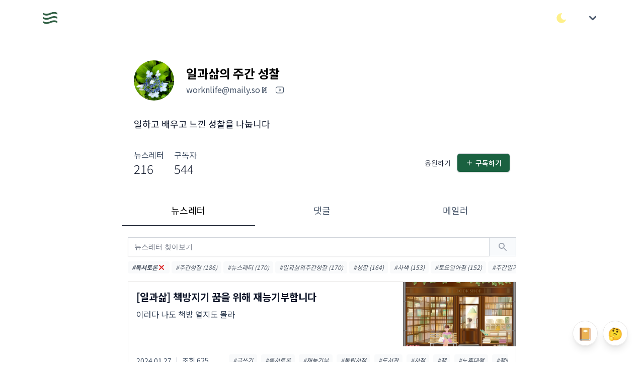

--- FILE ---
content_type: text/html; charset=utf-8
request_url: https://maily.so/worknlife/posts?tag=%EB%8F%85%EC%84%9C%ED%86%A0%EB%A1%A0
body_size: 18694
content:
<!DOCTYPE html>
<html lang="en">
<head>
    <title>일과삶의 주간 성찰</title>
  <meta name="description" content="일하고 배우고 느낀 성찰을 나눕니다">
  <meta property="og:type" content="object">
  <meta property="og:site_name" content="일과삶의 주간 성찰">
  <meta property="og:title" content="일과삶의 주간 성찰">
  <meta property="og:description" content="일하고 배우고 느낀 성찰을 나눕니다">
  <meta property="og:url" content="https://maily.so/worknlife">
    <meta property="og:image" content="https://cdn.maily.so/mailye4b397158278955cca63be10b647ef721631016862"/>
  <meta name="keywords" content="일과삶의 주간 성찰, 일하고 배우고 느낀 성찰을 나눕니다">

<meta name="robots" content="index, follow">
<meta name="googlebot" content="index, follow">
<meta name="yeti" content="index, follow">

<link rel="icon" type="image/x-icon" href="https://cdn.maily.so/public/assets/favicon-c266a1e848f4af2995c26f9c4ed8a3dd7f9b42a3edbb7ec2d66e59dddfd31233.ico" />
  <link rel="icon" type="image/png" href="https://cdn.maily.so/public/assets/favicon-16x16-30080689ca210421e5bfe2bfacc21ee49e7b9b2b9577788b583fbc85c4ed55e9.png" sizes="16x16" />
  <link rel="icon" type="image/png" href="https://cdn.maily.so/public/assets/favicon-32x32-68cf5fbf9a77decec8c08402e7c00a521d14ed18945a0366054c864f07ac5bc6.png" sizes="32x32" />
<link rel="apple-touch-icon" type="image/png" href="https://cdn.maily.so/public/assets/apple-touch-icon-a1b2509b8dafc485b1dbda0c7653fa1d13c919850875d70f949a69fecef67323.png" />

<link rel="manifest" type="image/x-icon" href="https://cdn.maily.so/public/assets/site-245bdd6b8d4f4b6bcb28cd3b3363fa184013beb32b0ada00bcf7abab05b0bb55.webmanifest" />
<link rel="mask-icon" type="image/x-icon" href="https://cdn.maily.so/public/assets/safari-pinned-tab-5f3faecab55a21da1f0f0bca65cda47edfffa8339e04cfe3bb0300e627872fef.svg" color="#5bbad5" />

<meta name="msapplication-TileColor" content="#da532c">
<meta content="width=device-width,minimum-scale=1,initial-scale=1" name="viewport">

<meta name="theme-color" content="#ffffff" media="(prefers-color-scheme: light)">
<meta name="theme-color" content="#1b1917" media="(prefers-color-scheme: dark)">

<meta name="csrf-param" content="authenticity_token" />
<meta name="csrf-token" content="E5htp2W7Y2mx44U80WR73HEixDXPta-RRjbj2Vqnd5gPVKn6G2EfzamZF4_UCRhF3ftsjflLakfznnASnYDukA" />


<script type="text/javascript" charset="utf-8">
  (function() {
    function getInitialColorMode() {

      const persistedColorPreference = window.localStorage.getItem('nightwind-mode');
      const hasPersistedPreference = typeof persistedColorPreference === 'string';
      if (hasPersistedPreference) {
        return persistedColorPreference;
      }
      const mql = window.matchMedia('(prefers-color-scheme: dark)');
      const hasMediaQueryPreference = typeof mql.matches === 'boolean';
      if (hasMediaQueryPreference) {
        return mql.matches ? 'dark' : 'light';
      }
      return 'light';
    }
    getInitialColorMode() === 'light' ? document.documentElement.classList.remove('dark') : document.documentElement.classList.add('dark');
  })()
</script>


<script src="https://cdn.maily.so/public/vite/assets/application-BJsMrTmP.js" crossorigin="anonymous" type="module"></script><link rel="modulepreload" href="https://cdn.maily.so/public/vite/assets/application-BJsMrTmP.js" as="script" crossorigin="anonymous">
<link rel="modulepreload" href="https://cdn.maily.so/public/vite/assets/stimulus_loader-DXIdEfot.js" as="script" crossorigin="anonymous">
<link rel="modulepreload" href="https://cdn.maily.so/public/vite/assets/zoom-DRlziGC9.js" as="script" crossorigin="anonymous">
<link rel="stylesheet" href="https://cdn.maily.so/public/vite/assets/application-DeeMXptt.css" />


<script src="https://ajax.googleapis.com/ajax/libs/webfont/1.6.26/webfont.js" defer></script>
<script>
  document.addEventListener("turbo:load", function() {
    WebFont.load({
      google: {
        families: ['Noto Sans KR:100,300,400,500,700,900']
      }
    });
  })
</script>

<link rel="preload" crossorigin="anonymous" href="https://fastly.jsdelivr.net/gh/wanteddev/wanted-sans@v1.0.1/packages/wanted-sans/fonts/webfonts/variable/split/WantedSansVariable.min.css">


    <!-- Global site tag (gtag.js) - Google Analytics -->
    <script async src="https://www.googletagmanager.com/gtag/js?id=G-D0Z3Q83EN3"></script>
    <script>
      window.dataLayer = window.dataLayer || [];
      function gtag(){dataLayer.push(arguments);}
      gtag('js', new Date());
      window.lastGoogleAnalyticsTimeStamp = -0;

      document.addEventListener("turbo:load", function(event) {
        if(typeof(gtag) == "function") {
            if (window.lastGoogleAnalyticsTimeStamp < event.timeStamp) {
                gtag("config", "G-D0Z3Q83EN3", {
                    "page_title": document.title,
                    "page_path": event.detail.url.replace(window.location.protocol + "//" + window.location.hostname + (location.port && ":" + location.port), ""),
                });
            }

            window.lastGoogleAnalyticsTimeStamp = event.timeStamp;
        }
      });
    </script>

    <script async src="https://pagead2.googlesyndication.com/pagead/js/adsbygoogle.js?client=ca-pub-6146308520594364"
            crossorigin="anonymous"></script>

  <script type="text/javascript" charset="utf-8">
    window.dataLayer = window.dataLayer || [];
    function gtag(){dataLayer.push(arguments);}
    gtag('js', new Date());
</script>

    <script async src="https://www.googletagmanager.com/gtag/js?id=G-991JK78S49"></script>
    <script>
      window['worknlife-lastGaTimeStamp'] = -1;

      document.addEventListener("turbo:load", function(event) {
        if(typeof(gtag) == "function") {
          if ((new RegExp('worknlife')).test(event.detail.url)) {
              if (window['worknlife-lastGaTimeStamp'] < event.timeStamp) {
                  gtag("config", "G-991JK78S49", {
                      "page_title": document.title,
                      "page_path": event.detail.url.replace(window.location.protocol + "//" + window.location.hostname + (location.port && ":" + location.port), ""),
                  });
              }

              window['worknlife-lastGaTimeStamp'] = event.timeStamp;
          }
        }
      });
    </script>





</head>

<body class="bg-white dark:bg-stone-900"
      style="--primary-background-color: #ffffff;
        --primary-text-color: #000000;">

  <div id="loginModal"
     data-controller="components--modal components--auth"
     data-components--modal-initial-status="false">
  <div data-target="components--modal.modal" style="display: none;"
       class="fixed bottom-0 inset-x-0 px-4 pb-6 sm:inset-0 sm:p-0 sm:flex sm:items-center sm:justify-center z-40">
    <div data-action="click->components--modal#hideModal"
         class="fixed inset-0 transition-opacity">
      <div class="absolute inset-0 bg-stone-300 dark:bg-stone-700 opacity-75 z-40"></div>
    </div>
    <div class="bg-white dark:bg-stone-900 rounded-lg p-4 overflow-auto shadow-xl transform transition-all max-w-sm lg:max-w-lg w-full mx-auto sm:p-6"
         style="max-height: 75vh;"
         role="dialog" aria-modal="true" aria-labelledby="modal-headline">
      <form class="relative" data-components--auth-target="form" action="/worknlife/users/pin_sign_in" accept-charset="UTF-8" data-remote="true" method="post"><input type="hidden" name="authenticity_token" value="jumKxffaqDvYFGfJ2h4LCEJlDHGPjTGR9M1IXJBxOI8dJrVPIEzRAnnEDLpUmp71X4SmjBLWfLgglu96qzzJYg" autocomplete="off" />
        <div class="space-y-4">
          <div class="space-y-1">
            <p class="text-lg font-medium text-slate-900 dark:text-slate-200">
              로그인이 필요해요
            </p>
            <p class="text-sm text-slate-600 dark:text-slate-300">이메일 인증으로 간편하게 로그인/가입을 하실 수 있어요. (계정이 없으시면, 자동으로 메일리
              회원가입이 되며 계정 설정에서 비밀번호를 지정하실 수 있어요.)</p>
          </div>
          <div class="space-y-2">
            <label class="text-sm font-medium leading-5 text-slate-700 dark:text-slate-300" for="email">이메일</label>
            <div class="mt-1 flex rounded-md shadow-sm">
              <div class="relative flex-1 focus-within:z-40">
                <input data-components--auth-target="email" placeholder="wonderful@gmail.com" required="required" class="bg-white dark:bg-stone-900 bg-dark-maily text-slate-900 dark:text-slate-200 shadow-sm focus:ring-blue-300 focus:border-blue-300 block w-full sm:text-sm border-gray-300 dark:border-gray-500 rounded-none rounded-l-md border-r-0" type="email" name="email" id="email" />
              </div>
              <button type="button"
                      data-action="click->components--auth#startAuthentication"
                      data-components--auth-target="authButton"
                      class="-ml-px maily-green-button rounded-none rounded-r-md border-green-333 dark:border-green-800">
                인증하기
              </button>
            </div>
          </div>
          <div class="hidden" data-target="components--auth.authenticationField">
            <div class="flex justify-between">
              <label for="email" class="text-sm font-medium leading-5 text-slate-700 dark:text-slate-300">이메일
                인증하기</label>
              <span data-action="click->components--auth#resendPin"
                    class="text-xs font-bold leading-5 text-green-700 cursor-pointer">재발송</span>
            </div>
            <div class="mt-1 flex rounded-md shadow-sm">
              <div class="relative flex-grow focus-within:z-40">
                <input autocomplete="off" placeholder="12345678" pattern="[0-9]*" inputmode="numeric" data-components--auth-target="pin" class="bg-white dark:bg-stone-900 bg-dark-maily text-slate-900 dark:text-slate-200 shadow-sm focus:ring-blue-300 focus:border-blue-300 block w-full sm:text-sm border-gray-300 dark:border-gray-500 rounded-none rounded-l-md border-r-0" min="10000000" max="99999999" type="number" name="user_pin" id="user_pin" />
              </div>
              <input type="submit" name="commit" value="확인" class="-ml-px maily-green-button rounded-none rounded-r-md border-green-333 dark:border-green-800" data-disable-with="확인중..." />
            </div>
            <p class="mt-2 text-sm text-slate-600 dark:text-slate-300"
               data-target="components--auth.pinNotification">이메일로 전송 된 8자리 숫자를 입력해주세요</p>
          </div>
          <div class="mt-3" id="privacyAgreement">
            <div class="flex items-center">
              <input name="privacy_agreement" type="hidden" value="0" autocomplete="off" /><input required="required" data-components--auth-target="privacyAgreement" class="focus:ring-green-333 h-4 w-4 text-green-700 dark:text-green-700 border-gray-300 dark:border-gray-500 rounded" type="checkbox" value="1" checked="checked" name="privacy_agreement" id="privacy_agreement" />
              <label class="w-full text-left ml-2 block text-xs leading-5 text-gray-700 dark:text-gray-300 cursor-pointer" for="privacy_agreement">
                메일리 <a target="_blank" class="underline hover:text-slate-700 dark:text-slate-300" href="https://maily.so/app/service_policy">이용약관</a> <a target="_blank" class="underline hover:text-slate-700 dark:text-slate-300" href="https://maily.so/app/privacy_agreement">개인정보처리방침</a>
                에 동의합니다.
</label>            </div>
          </div>
        </div>
</form>      <div class="border-t border-gray-100 dark:border-gray-700 my-3 md:my-5"></div>
      <div class="my-6">
        
    <form class="button_to" method="post" action="/app/users/auth/google_oauth2?redirect_path=%2Fworknlife%2Fposts%3Ftag%3D%25EB%258F%2585%25EC%2584%259C%25ED%2586%25A0%25EB%25A1%25A0&amp;space_url=worknlife"><button data-turbo="false" class="group relative w-full flex justify-center py-2 px-4 border text-sm leading-5 font-medium rounded-md primary-start border border-gray-300 dark:border-gray-500 text-slate-700 dark:text-slate-300 bg-white dark:bg-stone-900 hover:text-slate-600 dark:text-slate-300 focus:outline-none focus:border-blue-300 focus:ring-blue-300 active:text-gray-800 dark:text-gray-100 active:bg-slate-50 dark:bg-slate-800 astro-primary primary-end transition duration-150 ease-in-out" type="submit">
      <span class="absolute left-0 inset-y-0 flex items-center pl-3">
            <svg class="w-5 h-5 mr-2" width="20" height="20" viewBox="0 0 20 20" version="1.1" xmlns="http://www.w3.org/2000/svg" xmlns:xlink="http://www.w3.org/1999/xlink">
              <path d="M17.64,9.20454545 C17.64,8.56636364 17.5827273,7.95272727 17.4763636,7.36363636 L9,7.36363636 L9,10.845 L13.8436364,10.845 C13.635,11.97 13.0009091,12.9231818 12.0477273,13.5613636 L12.0477273,15.8195455 L14.9563636,15.8195455 C16.6581818,14.2527273 17.64,11.9454545 17.64,9.20454545 L17.64,9.20454545 Z" id="Shape" fill="#4285F4" sketch:type="MSShapeGroup"></path>
              <path d="M9,18 C11.43,18 13.4672727,17.1940909 14.9563636,15.8195455 L12.0477273,13.5613636 C11.2418182,14.1013636 10.2109091,14.4204545 9,14.4204545 C6.65590909,14.4204545 4.67181818,12.8372727 3.96409091,10.71 L0.957272727,10.71 L0.957272727,13.0418182 C2.43818182,15.9831818 5.48181818,18 9,18 L9,18 Z" id="Shape" fill="#34A853" sketch:type="MSShapeGroup"></path>
              <path d="M3.96409091,10.71 C3.78409091,10.17 3.68181818,9.59318182 3.68181818,9 C3.68181818,8.40681818 3.78409091,7.83 3.96409091,7.29 L3.96409091,4.95818182 L0.957272727,4.95818182 C0.347727273,6.17318182 0,7.54772727 0,9 C0,10.4522727 0.347727273,11.8268182 0.957272727,13.0418182 L3.96409091,10.71 L3.96409091,10.71 Z" id="Shape" fill="#FBBC05" sketch:type="MSShapeGroup"></path>
              <path d="M9,3.57954545 C10.3213636,3.57954545 11.5077273,4.03363636 12.4404545,4.92545455 L15.0218182,2.34409091 C13.4631818,0.891818182 11.4259091,0 9,0 C5.48181818,0 2.43818182,2.01681818 0.957272727,4.95818182 L3.96409091,7.29 C4.67181818,5.16272727 6.65590909,3.57954545 9,3.57954545 L9,3.57954545 Z" id="Shape" fill="#EA4335" sketch:type="MSShapeGroup"></path>
            </svg>
          </span>

      <span>구글로 시작하기</span>
</button><input type="hidden" name="authenticity_token" value="c1bXMg2r763YA8gcqsojxDPCxiAFckyc_5ASx01_mjlCm44ZIar_c70eCKIjhWPHE6sOoCnZ-cazPu8XvHgABw" autocomplete="off" /></form>
      </div>
      <div class="text-right">
        <a class="text-sm lg:text-base leading-5 lg:leading-6 font-medium text-green-700 dark:text-green-700 cursor-pointer hover:text-green-600 dark:hover:text-green-600" href="/worknlife/users/sign_in?redirect_path=%2Fworknlife%2Fposts%3Ftag%3D%25EB%258F%2585%25EC%2584%259C%25ED%2586%25A0%25EB%25A1%25A0">
          비밀번호로 로그인 하기
</a>      </div>
    </div>
  </div>
</div>


<nav class="bg-white dark:bg-stone-900">
  <div class="w-full max-w-6xl mx-auto px-5 py-3">
    <div class="w-full flex justify-between h-10 lg:h-12 space-x-2 lg:space-x-3">
        <div class="flex-1 flex md:flex items-center space-x-2 truncate">
          <a class="block shrink-0" href="/">
            <img alt="메일리 로고" class="w-7 lg:w-8 h-7 lg:h-8 border-2 border-transparent object-cover" src="https://cdn.maily.so/images/logo_icon.png" />
</a>        </div>
      <div class="flex items-center space-x-4 lg:space-x-5">
        <button type="button"
                data-controller="components--darkmode"
                data-action="click->components--darkmode#toggleColorMode"
                aria-label="다크/라이트 모드 전환"
                class="flex items-center justify-center">
          <svg xmlns="http://www.w3.org/2000/svg" class="text-yellow-200 hover:text-yellow-300 fill-current stroke-current h-6 w-6 inline-block dark:hidden" width="44" height="44" viewBox="0 0 24 24" stroke-width="1.5" stroke="#2c3e50" fill="none" stroke-linecap="round" stroke-linejoin="round">
            <path stroke="none" d="M0 0h24v24H0z" fill="none"/>
            <path d="M12 3c.132 0 .263 0 .393 0a7.5 7.5 0 0 0 7.92 12.446a9 9 0 1 1 -8.313 -12.454z"/>
          </svg>
          <svg xmlns="http://www.w3.org/2000/svg" class="text-yellow-200 hover:text-yellow-300 fill-current stroke-current h-6 w-6 hidden dark:block" width="44" height="44" viewBox="0 0 24 24" stroke-width="1.5" stroke="#2c3e50" fill="none" stroke-linecap="round" stroke-linejoin="round">
            <path stroke="none" d="M0 0h24v24H0z" fill="none"/>
            <circle cx="12" cy="12" r="4"/>
            <path d="M3 12h1m8 -9v1m8 8h1m-9 8v1m-6.4 -15.4l.7 .7m12.1 -.7l-.7 .7m0 11.4l.7 .7m-12.1 -.7l-.7 .7"/>
          </svg>
        </button>
          <div class="shrink-0">
              <div x-data="{ open: false }"
                   class="ml-2 lg:ml-3 shrink-0 flex items-center">
                <div @click.outside="open = false" class="relative" x-data="{ open: false }">
                  <div>
                    <button
                      @click="open = !open"
                      style="touch-action: manipulation;"
                      type="button" class="z-10 z-10 flex text-sm border-2 border-transparent rounded-full focus:outline-none focus:border-gray-300 transition duration-150 ease-in-out" aria-haspopup="true" aria-expanded="true">
                      <svg class="h-8 w-8 p-0.5 fill-current text-slate-600 dark:text-slate-300" xmlns="http://www.w3.org/2000/svg" viewBox="0 0 20 20" fill="currentColor">
                        <path fill-rule="evenodd" d="M5.293 7.293a1 1 0 011.414 0L10 10.586l3.293-3.293a1 1 0 111.414 1.414l-4 4a1 1 0 01-1.414 0l-4-4a1 1 0 010-1.414z" clip-rule="evenodd"/>
                      </svg>
                    </button>
                  </div>
                  <div x-show="open"
                       style="display: none;"
                       x-description="Profile dropdown panel, show/hide based on dropdown state." x-transition:enter="transition ease-out duration-200" x-transition:enter-start="transform opacity-0 scale-95" x-transition:enter-end="transform opacity-100 scale-100" x-transition:leave="transition ease-in duration-75" x-transition:leave-start="transform opacity-100 scale-100" x-transition:leave-end="transform opacity-0 scale-95"
                       class="z-[2000] origin-top-right absolute right-0 mt-2 w-48 rounded-md shadow-lg" style="display: none;">
                    <div class="rounded-md bg-white dark:bg-stone-900 border border-stone-200 dark:border-stone-600" role="menu" aria-orientation="vertical" aria-labelledby="options-menu">
                      <div class="px-4 py-3">
                        <p class="text-slate-600 dark:text-slate-300 text-sm leading-5">
                          로그인을 안해도 바로 구독할 수 있어요 :)
                        </p>
                      </div>
                      <div class="border-t border-gray-100 dark:border-gray-700"></div>
                      <div class="py-1">
                        <a @click="open = false"
                           data-controller="components--remote"
                           data-action="click->components--remote#openSubscriptionModal"
                           class="cursor-pointer block px-4 py-2 text-sm text-green-700 dark:text-green-700 leading-5 hover:bg-gray-100 dark:bg-stone-900 dark:text-slate-200 dark:hover:bg-stone-700 focus:outline-none focus:bg-gray-100 focus:text-slate-900 dark:text-slate-200" role="menuitem">
                          구독하기
                        </a>
                        <a class="block px-4 py-2 text-sm leading-5 text-slate-600 bg-white hover:text-slate-900 hover:bg-stone-200 dark:bg-stone-900 dark:text-slate-200 dark:hover:bg-stone-700 focus:outline-none focus:bg-gray-100 focus:text-slate-900 dark:text-slate-200" href="/worknlife/users/sign_in?redirect_path=%2Fworknlife%2Fposts%3Ftag%3D%25EB%258F%2585%25EC%2584%259C%25ED%2586%25A0%25EB%25A1%25A0">
                          로그인
</a>                      </div>
                    </div>
                  </div>
                </div>
              </div>
          </div>
      </div>
    </div>
  </div>
  </div>
</nav>
<div class="z-30 fixed inset-0 flex items-end justify-center px-4 py-6 pointer-events-none sm:p-6 sm:items-start sm:justify-end">
  <div id="flashesContainer"
       data-controller="components--flashes"
       data-components--flashes-target="container"
       class="flex flex-col max-w-sm w-full space-y-2">
    
  </div>
</div>

<div class="pb-14 lg:pb-20 bg-white dark:bg-stone-900"
     id="appContainer"
     style="min-height: 75vh;">
  <div class="max-w-6xl w-full mx-auto grid grid-cols-7 gap-4 md:gap-8 md:p-3 md:py-8">
  <div class="hidden md:block md:col-span-1"></div>

  <div class="col-span-7 md:col-span-5">
    <div class="px-6">
      <div class="flex mt-4 mb-8">
        <div class="w-full shrink-0 group block focus:outline-none">
          <div class="flex items-center">
            <img alt="일과삶의 주간 성찰의 프로필 이미지" class="inline-block h-16 w-16 md:h-20 md:w-20 object-cover rounded-full shrink-0" loading="lazy" src="https://cdn.maily.so/mailye4b397158278955cca63be10b647ef721631016862" />
            <div class="ml-3 md:ml-6 flex-1">
              <div class="flex-1">
                <h2 class="text-black dark:text-white text-lg md:text-2xl font-bold max-w-3/4">일과삶의 주간 성찰</h2>
                <div class="sm:mt-1 flex flex-wrap sm:items-center gap-2 sm:gap-3">
                  <div class="flex space-x-2 items-center">
                    <p class="text-sm md:text-base font-normal text-slate-600 dark:text-slate-300 flex items-center justify-between">worknlife@maily.so</p>
                  </div>

                    <div class="flex-shrink-0 flex space-x-2 sm:space-x-3 mt-0.5">
                        <a href="https://blog.naver.com/yychang9"
                           target="_blank"
                           rel="noopener noreferrer"
                           class="tooltip flex items-center space-x-2 text-slate-600 dark:text-slate-300 hover:text-slate-900 dark:hover:text-slate-100 transition-colors duration-200"
                           title="blog.naver.com/yychang9">
                          <svg
  xmlns="http://www.w3.org/2000/svg"
  class="stroke-current flex-shrink-0 w-[16px] h-[16px] sm:w-[18px] sm:h-[18px]"
  viewBox="0 0 24 24"
  fill="none"
  stroke="#000000"
  stroke-width="1.5"
  stroke-linecap="round"
  stroke-linejoin="round"
>
   <path d="M6 5v14h3.5v-8.5l5 8.5h3.5v-14h-3.5v8.5l-5 -8.5h-3.5z" />
</svg>

                          <div class="tooltip-text mt-12 ml-6">blog.naver.com/yychang9</div>
                        </a>
                        <a href="https://www.youtube.com/channel/UCtw1y0u_vtitEY6FbVsehsQ"
                           target="_blank"
                           rel="noopener noreferrer"
                           class="tooltip flex items-center space-x-2 text-slate-600 dark:text-slate-300 hover:text-slate-900 dark:hover:text-slate-100 transition-colors duration-200"
                           title="youtube.com/channel/UCtw1y0u_vtitEY6FbVsehsQ">
                          <svg
  xmlns="http://www.w3.org/2000/svg"
  class="stroke-current flex-shrink-0 w-[16px] h-[16px] sm:w-[18px] sm:h-[18px]"
  viewBox="0 0 24 24"
  fill="none"
  stroke="#000000"
  stroke-width="1.5"
  stroke-linecap="round"
  stroke-linejoin="round"
>
  <path d="M2 8a4 4 0 0 1 4 -4h12a4 4 0 0 1 4 4v8a4 4 0 0 1 -4 4h-12a4 4 0 0 1 -4 -4v-8z" />
  <path d="M10 9l5 3l-5 3z" />
</svg>

                          <div class="tooltip-text mt-12 ml-6">youtube.com/channel/UCtw1y0u_vtitEY6FbVsehsQ</div>
                        </a>
                    </div>
                </div>
              </div>
            </div>
          </div>
        </div>
      </div>

      <p class="text-slate-900 dark:text-slate-200 text-base md:text-lg leading-6 font-normal whitespace-pre-line max-w-3/4 mb-9">일하고 배우고 느낀 성찰을 나눕니다</p>

      <div class="mb-9 flex">
        <div class="flex-1 flex space-x-5">
          <div>
            <p class="text-sm md:text-base font-normal text-slate-600 dark:text-slate-300 flex items-center justify-between">뉴스레터</p>
            <h2 class="text-slate-900 dark:text-slate-200 text-xl md:text-2xl font-light">216</h2>
          </div>
            <div>
              <p class="text-sm md:text-base font-normal text-slate-600 dark:text-slate-300 flex items-center justify-between">구독자</p>
              <h2 class="text-slate-900 dark:text-slate-200 text-xl md:text-2xl font-light">544</h2>
            </div>
        </div>
        <div class="shrink-0 flex items-center">
            <div x-data="{ feedbackOpen: false }" class="flex items-center">
    <button class="text-slate-900 dark:text-slate-200 px-3 py-2 text-sm leading-5 font-light cursor-pointer flex items-center leading-tight"
         @click="feedbackOpen = !feedbackOpen;">응원하기
    </button>

  <div x-show="feedbackOpen"
       style="display: none;"
       class="fixed z-20 inset-0 overflow-y-auto">
    <div class="flex items-end justify-center min-h-screen pt-4 px-4 pb-20 text-center sm:block sm:p-0">
      <div x-show="feedbackOpen"
           @click="feedbackOpen = !feedbackOpen"
           style="display: none;"
           x-description="Background overlay, show/hide based on modal state."
           class="fixed inset-0 transition-opacity">
        <div class="absolute inset-0 bg-stone-300 dark:bg-stone-700 opacity-75 z-30"></div>
      </div>

      <!-- This element is to trick the browser into centering the modal contents. -->
      <span class="hidden sm:inline-block sm:align-middle sm:h-screen"></span>&#8203;

      <div x-show="feedbackOpen"
           style="display: none;"
           data-controller="components--remote"
           x-description="Modal panel, show/hide based on modal state."
           class="inline-block align-bottom bg-white dark:bg-stone-900 rounded-lg px-4 pt-5 pb-4 text-left overflow-hidden shadow-xl transform transition-all sm:my-8 sm:align-middle sm:max-w-sm w-full sm:p-6" role="dialog" aria-modal="true" aria-labelledby="modal-headline">

        <div class="flex items-center space-x-5">
          <span class="text-2xl lg:text-3xl">☕</span>
        </div>
        <div class="mt-3 text-left sm:mt-5">
          <h3 class="text-base leading-6 font-medium text-slate-900 dark:text-slate-200">
            일과삶의 주간 성찰 님에게 커피와 쪽지 보내기
          </h3>
          <div class="mt-2">
            <p class="text-sm leading-5 text-slate-600 dark:text-slate-300">
              커피와 함께 하고싶은 말을 쪽지에 적어주시면 메일리가 프라이빗 하게 전달 해드려요.
            </p>
          </div>
        </div>


        <form action="/worknlife/writers/buy_coffee" accept-charset="UTF-8" method="post"><input type="hidden" name="authenticity_token" value="CrI8N72bRuzJN1C-7cyY4bRV4N9YTqNqZi1NHOSoM3kpomZMMEYV69ZBtw8oWRhLleUj70zL4K8b9K-FHX0wZA" autocomplete="off" />
          <div>
            <div class="mt-6">
              <label class="block text-base font-medium leading-7 text-slate-900 dark:text-slate-200" for="coffee">커피</label>
              <select x-ref="coffeeSelect" required="required" class="cursor-pointer bg-gray-100 dark:bg-stone-700 text-slate-900 dark:text-slate-200 mt-1 block w-full pl-3 pr-10 py-2 text-base border-gray-300 dark:border-gray-500 focus:outline-none focus:ring-blue-300 focus:border-blue-300 sm:text-sm rounded-md" name="coffee" id="coffee"><option value="">메뉴 선택하기</option>
<option value="커피 우유 (1,000원)">커피 우유 (1,000원)</option>
<option value="테이크아웃 아메리카노 (2,000원)">테이크아웃 아메리카노 (2,000원)</option>
<option value="아메리카노 (4,000원)">아메리카노 (4,000원)</option>
<option value="핸드드립 스페셜티 커피 (7,000원)">핸드드립 스페셜티 커피 (7,000원)</option>
<option value="라떼와 초콜릿 케이크 (12,000원)">라떼와 초콜릿 케이크 (12,000원)</option>
<option value="아메리카노 5잔 (20,000원)">아메리카노 5잔 (20,000원)</option></select>
            </div>
            <div class="mt-4">
              <label class="block text-base font-medium leading-7 text-slate-900 dark:text-slate-200" for="feedback">쪽지</label>
              <div class="rounded-md shadow-sm">
                <textarea data-action="click->components--remote#openLoginModal"
                          name="blocked"
                          readonly
                          rows="3"
                          placeholder="로그인 하고 쪽지 보내기 &rarr;"
                          class="cursor-pointer bg-gray-100 dark:bg-stone-700 text-slate-900 dark:text-slate-200 shadow-sm focus:ring-blue-300 focus:border-blue-300 block w-full sm:text-sm border-gray-300 dark:border-gray-500 rounded-md"></textarea>
              </div>
            </div>
          </div>
          <div class="mt-5 sm:mt-6 grid grid-cols-2 gap-3 grid-flow-row-dense">
              <span class="flex w-full rounded-md shadow-sm col-start-2">
                <button type="button"
                        data-action="click->components--remote#openLoginModal"
                        class="cursor-pointer w-full maily-dark-button opacity-50">보내기</button>
              </span>
            <span class="flex w-full rounded-md shadow-sm mt-0 col-start-1">
              <button type="button"
                      @click="
                      feedbackOpen = false; setTimeout(() => {
                        $refs.coffeeSelect.value = '';
                        $refs.feedbackInput.value = '';
                      }, 1000);
                      "
                      class="w-full text-center maily-white-button">
                나중에 하기
              </button>
            </span>
          </div>
</form>      </div>
    </div>
  </div>
</div>
            <div id="subscribeModal"
     data-controller="components--subscribe-modal"
     data-components--subscribe-modal-initial-status="false">
  <span class="inline-flex rounded-md shadow-sm">
    <button data-action="click->components--subscribe-modal#showModal"
            class="maily-green-button">
      <svg xmlns="http://www.w3.org/2000/svg" class="stroke-current text-white dark:text-white h-4 w-4 mr-1" width="44" height="44" viewBox="0 0 24 24" stroke-width="1.5" stroke="#2c3e50" fill="none" stroke-linecap="round" stroke-linejoin="round">
        <path stroke="none" d="M0 0h24v24H0z" fill="none"/>
        <line x1="12" y1="5" x2="12" y2="19"/>
        <line x1="5" y1="12" x2="19" y2="12"/>
      </svg>
      구독하기
    </button>
  </span>
  <div data-target="components--subscribe-modal.modal" style="display: none;"
       class="fixed bottom-0 inset-x-0 px-4 pb-6 sm:inset-0 sm:p-0 sm:flex sm:items-center sm:justify-center z-30">
    <div data-action="click->components--subscribe-modal#hideModal"
         class="fixed inset-0 transition-opacity">
      <div class="absolute inset-0 bg-stone-300 dark:bg-stone-700 opacity-75 z-30"></div>
    </div>
    <div class="relative bg-white dark:bg-stone-900 rounded-lg px-4 pt-5 pb-4 overflow-auto shadow-xl transform transition-all max-w-sm sm:max-w-xl w-full mx-auto sm:p-6"
         style="max-height: 75vh;"
         role="dialog" aria-modal="true" aria-labelledby="modal-headline">
      <fieldset class="space-y-3 lg:space-y-4">
        <legend class="text-lg font-medium text-slate-900 dark:text-slate-200 mb-2">
          일과삶의 주간 성찰 구독하기
        </legend>

        <p class="text-sm text-slate-900 dark:text-slate-200 text-left whitespace-pre-line" style="word-break: keep-all;">매주 토요일 아침에 일주일 동안 느낀 성찰을 전합니다. 무심코 지나가 버릴 수 있는 순간의 성찰을 기록하고, 구독자 여러분과 나누고 소통하고 싶습니다. 성찰을 함께 나누고 싶은 분은 '일과삶의 주간 성찰'을 구독해 주세요. 무료 회원은 월 1회, 멤버십 회원은 주 1회 글을 받아보실 수 있습니다.

일주일 동안 경험에서 나온 성찰 혹은 서평, 때로는 제가 운영하는 글쓰기 모임에서 공유하고 싶은 글을 공유하기도 합니다. 감사합니다.</p>
      </fieldset>

      


      <form id="subscribeModal" class="" data-components--subscribe-modal-target="form" data-controller="google-analytics--form" data-action="submit-&gt;google-analytics--form#event" data-event-params="{&quot;name&quot;:&quot;subscribe&quot;,&quot;component&quot;:&quot;modal&quot;}" action="/worknlife/subscriptions" accept-charset="UTF-8" data-remote="true" method="post"><input type="hidden" name="authenticity_token" value="uWl1hYYnQTGDpLQ-O3Ee6xiLn1zkNLPM4DW0eIpZaq10ZrMlsRKhO0tsIJhxG0qWNCO9qOfNkuaQRWHCkpQeog" autocomplete="off" />
        <input value="https://maily.so/worknlife/posts?tag=%EB%8F%85%EC%84%9C%ED%86%A0%EB%A1%A0" autocomplete="off" type="hidden" name="subscription[referrer_url]" id="subscription_referrer_url" />
        <div style="position: absolute; top: -500px;">
          <input placeholder="가짜필드" class="" type="text" name="subscription[profile]" id="subscription_profile" />
        </div>
        <fieldset class="space-y-3 lg:space-y-4">
            <div class="mt-4 space-y-2 lg:space-y-4">
              <div class="flex items-center justify-between">
                <label class="block text-base font-medium leading-7 text-slate-900 dark:text-slate-200" for="subscription_plan">구독 선택하기</label>
              </div>

                <div class="flex items-center">
                  <input id="98b8da1489429213ecc5146e09e6d085_free" required="required" data-action="click-&gt;components--subscribe-modal#forFreePlan" class="focus:ring-green-333 h-4 w-4 text-green-700 dark:text-green-700 border-gray-300 dark:border-gray-500" type="radio" value="free" checked="checked" name="subscription[plan]" />
                  <label for="98b8da1489429213ecc5146e09e6d085_free" class="flex w-full ml-3 cursor-pointer">
                    <span class="flex-1 text-sm leading-5 font-medium text-slate-700 dark:text-slate-300">무료</span>
                  </label>
                </div>

                <div class="flex items-start">
                  <input id="98b8da1489429213ecc5146e09e6d085_monthly" required="required" data-action="click-&gt;components--subscribe-modal#forPaidPlan" class="mt-1 focus:ring-green-333 h-4 w-4 text-green-700 dark:text-green-700 border-gray-300 dark:border-gray-500" type="radio" value="monthly" name="subscription[plan]" />
                  <label for="98b8da1489429213ecc5146e09e6d085_monthly" class="flex-1 ml-3 cursor-pointer">
                        <span class="text-sm leading-5 font-medium text-slate-700 dark:text-slate-300">
                          월간 멤버십 (월 5,000원)
                        </span>

                    
                  </label>
                </div>
                <div class="flex items-start">
                  <input id="98b8da1489429213ecc5146e09e6d085_yearly" required="required" data-action="click-&gt;components--subscribe-modal#forPaidPlan" class="mt-1 focus:ring-green-333 h-4 w-4 text-green-700 dark:text-green-700 border-gray-300 dark:border-gray-500" type="radio" value="yearly" name="subscription[plan]" />
                  <label for="98b8da1489429213ecc5146e09e6d085_yearly" class="flex-1 ml-3 cursor-pointer">
                        <span class="text-sm leading-5 font-medium text-slate-700 dark:text-slate-300">
                          연간 멤버십 (연 54,000원)
                        </span>

                    
                  </label>
                </div>
            </div>

          
        </fieldset>

          <div class="mt-6 space-y-2"
               data-controller="components--email-validator">
            <div class="mt-1 relative rounded-md shadow-sm">
              <label class="absolute -top-2 left-2 inline-block bg-white dark:bg-stone-900 px-1 text-xs font-medium text-slate-900 dark:text-slate-200" for="subscription_email">이메일</label>
              <input data-components--subscribe-modal-target="email" data-components--email-validator-target="email" data-action="keyup-&gt;components--email-validator#validateEmail" placeholder="wonderful@gmail.com" required="required" class="bg-white dark:bg-stone-900 bg-dark-maily text-slate-900 dark:text-slate-200 shadow-sm focus:ring-blue-300 focus:border-blue-300 block w-full sm:text-sm border-gray-300 dark:border-gray-500 rounded-md" type="email" name="subscription[email]" id="subscription_email" />
            </div>

            <p class="hidden mt-1 text-xs text-green-600"
               data-components--email-validator-target="emailValidation"></p>
          </div>

            <div class="mt-4 relative rounded-md shadow-sm">
              <label class="absolute -top-2 left-2 inline-block bg-white dark:bg-stone-900 px-1 text-xs font-medium text-slate-900 dark:text-slate-200" for="subscription_name">닉네임</label>
              <input placeholder="라이언" data-components--subscribe-modal-target="name" class="bg-white dark:bg-stone-900 bg-dark-maily text-slate-900 dark:text-slate-200 shadow-sm focus:ring-blue-300 focus:border-blue-300 block w-full sm:text-sm border-gray-300 dark:border-gray-500 rounded-md" type="text" name="subscription[name]" id="subscription_name" />
            </div>


          <div class="mt-3">
            <script src="https://www.recaptcha.net/recaptcha/api.js" async defer ></script>
<div data-sitekey="6LcBSkEaAAAAAP3s5SItSz41SJttHWghaybLELpz" class="g-recaptcha "></div>

          </div>
          <div class="mt-5 hidden"
               data-target="components--subscribe-modal.authenticationField">
            <div class="flex justify-between">
              <label for="email" class="text-sm font-medium leading-5 text-slate-700 dark:text-slate-300">이메일
                인증하기</label>
              <span data-action="click->components--subscribe-modal#resendPin"
                    class="text-xs font-bold leading-5 text-green-700 cursor-pointer">재발송</span>
            </div>
            <div class="mt-1 flex rounded-md shadow-sm">
              <div class="relative flex-grow focus-within:z-30">
                <input autocomplete="off" placeholder="12345678" pattern="[0-9]*" inputmode="numeric" data-target="components--subscribe-modal.pin" class="bg-white dark:bg-stone-900 bg-dark-maily text-slate-900 dark:text-slate-200 shadow-sm focus:ring-blue-300 focus:border-blue-300 block w-full sm:text-sm border-gray-300 dark:border-gray-500 rounded-none rounded-l-md" min="10000000" max="99999999" type="number" name="subscription[user_pin]" id="subscription_user_pin" />
              </div>
              <input type="submit" name="commit" value="확인" class="-ml-px maily-green-button rounded-none rounded-r-md" data-disable-with="확인중..." />
            </div>
            <p class="mt-2 text-sm text-slate-600 dark:text-slate-300"
               data-target="components--subscribe-modal.pinNotification">이메일로 전송 된 8자리 숫자를 입력해주세요</p>
          </div>
          <div class="mt-3" id="privacyAgreement">
            <div class="flex items-center">
              <input name="subscription[privacy_agreement]" type="hidden" value="0" autocomplete="off" /><input required="required" data-target="components--subscribe-modal.privacyAgreement" class="focus:ring-green-333 h-4 w-4 text-green-700 dark:text-green-700 border-gray-300 dark:border-gray-500 rounded" type="checkbox" value="1" checked="checked" name="subscription[privacy_agreement]" id="subscription_privacy_agreement" />
              <label class="w-full text-left ml-2 block text-xs leading-5 text-gray-700 dark:text-gray-300 cursor-pointer" for="subscription_privacy_agreement">
                [필수]
                메일리 <a target="_blank" class="underline hover:text-slate-700 dark:text-slate-300" href="https://maily.so/app/service_policy">이용약관</a> <a target="_blank" class="underline hover:text-slate-700 dark:text-slate-300" href="https://maily.so/app/privacy_agreement">개인정보처리방침</a>
                에 동의합니다.
</label>            </div>
          </div>
          <div class="mt-3 hidden" id="autoPayAgreement">
            <div class="flex items-center">
              <input name="subscription[auto_pay_agreement]" type="hidden" value="0" autocomplete="off" /><input required="required" data-target="components--subscribe-modal.autoPayAgreement" class="focus:ring-green-333 h-4 w-4 text-green-700 dark:text-green-700 border-gray-300 dark:border-gray-500 rounded" type="checkbox" value="1" name="subscription[auto_pay_agreement]" id="subscription_auto_pay_agreement" />
              <label class="w-full text-left ml-2 block text-xs leading-5 text-gray-700 dark:text-gray-300 cursor-pointer" for="subscription_auto_pay_agreement">
                [필수] <a target="_blank" class="underline hover:text-slate-700 dark:text-slate-300" href="https://maily.so/app/auto_pay_agreement">정기결제</a>에 동의합니다.
</label>            </div>
          </div>

        <input type="submit" name="commit" value="Create 구독" class="hidden" data-components--subscribe-modal-target="hiddenSubmit" data-disable-with="Create 구독" />
</form>
      <div class="sticky bottom-0 mt-5 sm:mt-6 grid grid-cols-2 gap-3 grid-flow-row-dense"
           data-target="components--subscribe-modal.confirmButtons">
          <span class="flex w-full rounded-md shadow-sm col-start-2"
                data-target="components--subscribe-modal.confirmFreePlan">
            <button type="button"
                    data-action="click->components--subscribe-modal#submitForm"
                    class="w-full maily-green-button">
              구독하기
            </button>
          </span>

        <span class="flex w-full rounded-md shadow-sm col-start-2 hidden"
              data-target="components--subscribe-modal.confirmPaidPlan">
            <button data-action="click->components--subscribe-modal#startAuthentication"
                    type="button" class="w-full maily-green-button">
              구독하기
            </button>
          </span>

        <span class="flex w-full rounded-md shadow-sm mt-0 col-start-1">
            <button data-action="click->components--subscribe-modal#hideModal"
                    type="button" class="w-full maily-white-button">취소</button>
          </span>
      </div>

        <div class="border-t border-gray-100 dark:border-gray-700 my-3 md:my-5"></div>

        
    <form class="button_to" method="post" action="/app/users/auth/google_oauth2?redirect_path=%2Fworknlife%2Fposts%3Ftag%3D%25EB%258F%2585%25EC%2584%259C%25ED%2586%25A0%25EB%25A1%25A0%26pop%3Dup&amp;space_url=worknlife"><button data-turbo="false" class="group relative w-full flex justify-center py-2 px-4 border text-sm leading-5 font-medium rounded-md primary-start border border-gray-300 dark:border-gray-500 text-slate-700 dark:text-slate-300 bg-white dark:bg-stone-900 hover:text-slate-600 dark:text-slate-300 focus:outline-none focus:border-blue-300 focus:ring-blue-300 active:text-gray-800 dark:text-gray-100 active:bg-slate-50 dark:bg-slate-800 astro-primary primary-end transition duration-150 ease-in-out" type="submit">
      <span class="absolute left-0 inset-y-0 flex items-center pl-3">
            <svg class="w-5 h-5 mr-2" width="20" height="20" viewBox="0 0 20 20" version="1.1" xmlns="http://www.w3.org/2000/svg" xmlns:xlink="http://www.w3.org/1999/xlink">
              <path d="M17.64,9.20454545 C17.64,8.56636364 17.5827273,7.95272727 17.4763636,7.36363636 L9,7.36363636 L9,10.845 L13.8436364,10.845 C13.635,11.97 13.0009091,12.9231818 12.0477273,13.5613636 L12.0477273,15.8195455 L14.9563636,15.8195455 C16.6581818,14.2527273 17.64,11.9454545 17.64,9.20454545 L17.64,9.20454545 Z" id="Shape" fill="#4285F4" sketch:type="MSShapeGroup"></path>
              <path d="M9,18 C11.43,18 13.4672727,17.1940909 14.9563636,15.8195455 L12.0477273,13.5613636 C11.2418182,14.1013636 10.2109091,14.4204545 9,14.4204545 C6.65590909,14.4204545 4.67181818,12.8372727 3.96409091,10.71 L0.957272727,10.71 L0.957272727,13.0418182 C2.43818182,15.9831818 5.48181818,18 9,18 L9,18 Z" id="Shape" fill="#34A853" sketch:type="MSShapeGroup"></path>
              <path d="M3.96409091,10.71 C3.78409091,10.17 3.68181818,9.59318182 3.68181818,9 C3.68181818,8.40681818 3.78409091,7.83 3.96409091,7.29 L3.96409091,4.95818182 L0.957272727,4.95818182 C0.347727273,6.17318182 0,7.54772727 0,9 C0,10.4522727 0.347727273,11.8268182 0.957272727,13.0418182 L3.96409091,10.71 L3.96409091,10.71 Z" id="Shape" fill="#FBBC05" sketch:type="MSShapeGroup"></path>
              <path d="M9,3.57954545 C10.3213636,3.57954545 11.5077273,4.03363636 12.4404545,4.92545455 L15.0218182,2.34409091 C13.4631818,0.891818182 11.4259091,0 9,0 C5.48181818,0 2.43818182,2.01681818 0.957272727,4.95818182 L3.96409091,7.29 C4.67181818,5.16272727 6.65590909,3.57954545 9,3.57954545 L9,3.57954545 Z" id="Shape" fill="#EA4335" sketch:type="MSShapeGroup"></path>
            </svg>
          </span>

      <span>구글로 시작하기</span>
</button><input type="hidden" name="authenticity_token" value="oCeiq5YiSNREolyA1AU_1E1zsZNImxIMa1ntwPq_jE2R6vuAuiNYCiG_nD5dSn_XbRp5E2Qwp1Yn9xAQC7gWcw" autocomplete="off" /></form>

        <div class="top-1 lg:top-2 relative col-span-2 text-center text-gray-400 dark:text-gray-600">
            <span class="text-xs mb-1 cursor-pointer hover:underline"
                  data-controller="components--remote"
                  data-action="click->components--remote#openLoginModal">이미 구독하셨나요?</span>
        </div>
    </div>
  </div>
</div>
        </div>
      </div>
    </div>

    <div class="bg-white dark:bg-stone-900">
      <nav class="-mb-px w-full flex" id="tabs">
        <a class="flex-1 text-center py-4 cursor-pointer whitespace-nowrap border-b border-gray-900 dark:border-gray-200 text-base md:text-lg leading-5 dark:text-slate-300 focus:outline-none focus:text-green-800 focus:border-green-700" href="/worknlife">뉴스레터</a>
          <a data-turbo="true" class="flex-1 text-center py-4  cursor-pointer whitespace-nowrap border-b border-transparent text-base md:text-lg leading-5 text-slate-600 dark:text-slate-300 hover:border-gray-900 dark:hover:border-gray-200 focus:outline-none focus:text-slate-900 focus:border-gray-900" href="/worknlife/comments">댓글</a>
        <a class="flex-1 text-center py-4  cursor-pointer whitespace-nowrap border-b border-transparent text-base md:text-lg leading-5 text-slate-600 dark:text-slate-300 hover:border-gray-900 dark:hover:border-gray-200 focus:outline-none focus:text-slate-900 focus:border-gray-900" href="/worknlife/about">메일러</a>
      </nav>
      
    <turbo-frame id="space-worknlife-posts">
      <div class="px-3 py-6 space-y-2 lg:space-y-4 relative">
        <div class="sticky top-1 space-y-2 z-10">
          

          <form class="relative flex" data-turbo-action="replace" action="/worknlife/posts" accept-charset="UTF-8" method="get">
            <input placeholder="뉴스레터 찾아보기" autocomplete="off" class="bg-white dark:bg-stone-900 bg-dark-maily text-slate-900 dark:text-slate-200 shadow-sm focus:ring-blue-300 focus:border-blue-300 block w-full sm:text-sm border-gray-300 dark:border-gray-500 rounded-none" type="search" name="keyword" id="keyword" />
            <button type="submit" aria-label="검색하기" class="-ml-px relative inline-flex items-center px-4 py-2 border border-gray-300 dark:border-gray-500 text-sm leading-5 font-medium rounded-none text-slate-700 dark:text-slate-300 bg-slate-50 dark:bg-slate-800 hover:text-slate-600 dark:text-slate-300 hover:bg-white dark:bg-stone-900 focus:outline-none focus:ring-blue-300 focus:border-blue-300 active:bg-gray-100 active:text-slate-700 dark:text-slate-300 transition ease-in-out duration-150">
              <svg class="h-5 w-5 text-gray-400" fill="currentColor" viewBox="0 0 20 20">
                <path fill-rule="evenodd" d="M8 4a4 4 0 100 8 4 4 0 000-8zM2 8a6 6 0 1110.89 3.476l4.817 4.817a1 1 0 01-1.414 1.414l-4.816-4.816A6 6 0 012 8z" clip-rule="evenodd"></path>
              </svg>
            </button>
</form>
            <div class="flex items-center space-x-1">
                <a class="flex-shrink-0" data-turbo-action="replace" href="/worknlife/posts">
                <span class="w-full inline-flex justify-center items-center px-2 py-1 rounded text-xs italic font-bold leading-4 bg-gray-50 hover:bg-gray-100 dark:bg-gray-800 dark:hover:bg-gray-900 text-gray-600 dark:text-gray-100">
                  #독서토론
                  <svg xmlns="http://www.w3.org/2000/svg" class="h-4 w-4 text-red-600 dark:text-red-400 stroke-current" viewBox="0 0 24 24" stroke-width="3" stroke="#2c3e50" fill="none" stroke-linecap="round" stroke-linejoin="round">
                    <path stroke="none" d="M0 0h24v24H0z" fill="none"/>
                    <path d="M18 6l-12 12"/>
                    <path d="M6 6l12 12"/>
                  </svg>
                </span>
</a>              <div class="grid grid-rows-1 grid-flow-col gap-1 auto-cols-max justify-start items-center justify-items-stretch content-evenly overflow-auto hide-scrollbar">
                    <a class="justify-self-stretch" data-turbo-action="replace" href="/worknlife/posts?tag=%EC%A3%BC%EA%B0%84%EC%84%B1%EC%B0%B0">
                      <span class="w-full inline-flex justify-center items-center px-2 py-1 rounded text-xs italic leading-4 bg-gray-50 hover:bg-gray-100 dark:bg-gray-800 dark:hover:bg-gray-900 text-gray-600 dark:text-gray-100">#주간성찰 (186)</span>
</a>                    <a class="justify-self-stretch" data-turbo-action="replace" href="/worknlife/posts?tag=%EB%89%B4%EC%8A%A4%EB%A0%88%ED%84%B0">
                      <span class="w-full inline-flex justify-center items-center px-2 py-1 rounded text-xs italic leading-4 bg-gray-50 hover:bg-gray-100 dark:bg-gray-800 dark:hover:bg-gray-900 text-gray-600 dark:text-gray-100">#뉴스레터 (170)</span>
</a>                    <a class="justify-self-stretch" data-turbo-action="replace" href="/worknlife/posts?tag=%EC%9D%BC%EA%B3%BC%EC%82%B6%EC%9D%98%EC%A3%BC%EA%B0%84%EC%84%B1%EC%B0%B0">
                      <span class="w-full inline-flex justify-center items-center px-2 py-1 rounded text-xs italic leading-4 bg-gray-50 hover:bg-gray-100 dark:bg-gray-800 dark:hover:bg-gray-900 text-gray-600 dark:text-gray-100">#일과삶의주간성찰 (170)</span>
</a>                    <a class="justify-self-stretch" data-turbo-action="replace" href="/worknlife/posts?tag=%EC%84%B1%EC%B0%B0">
                      <span class="w-full inline-flex justify-center items-center px-2 py-1 rounded text-xs italic leading-4 bg-gray-50 hover:bg-gray-100 dark:bg-gray-800 dark:hover:bg-gray-900 text-gray-600 dark:text-gray-100">#성찰 (164)</span>
</a>                    <a class="justify-self-stretch" data-turbo-action="replace" href="/worknlife/posts?tag=%EC%82%AC%EC%83%89">
                      <span class="w-full inline-flex justify-center items-center px-2 py-1 rounded text-xs italic leading-4 bg-gray-50 hover:bg-gray-100 dark:bg-gray-800 dark:hover:bg-gray-900 text-gray-600 dark:text-gray-100">#사색 (153)</span>
</a>                    <a class="justify-self-stretch" data-turbo-action="replace" href="/worknlife/posts?tag=%ED%86%A0%EC%9A%94%EC%9D%BC%EC%95%84%EC%B9%A8">
                      <span class="w-full inline-flex justify-center items-center px-2 py-1 rounded text-xs italic leading-4 bg-gray-50 hover:bg-gray-100 dark:bg-gray-800 dark:hover:bg-gray-900 text-gray-600 dark:text-gray-100">#토요일아침 (152)</span>
</a>                    <a class="justify-self-stretch" data-turbo-action="replace" href="/worknlife/posts?tag=%EC%A3%BC%EA%B0%84%EC%9D%BC%EA%B8%B0">
                      <span class="w-full inline-flex justify-center items-center px-2 py-1 rounded text-xs italic leading-4 bg-gray-50 hover:bg-gray-100 dark:bg-gray-800 dark:hover:bg-gray-900 text-gray-600 dark:text-gray-100">#주간일기 (126)</span>
</a>                    <a class="justify-self-stretch" data-turbo-action="replace" href="/worknlife/posts?tag=%EC%9D%BC%EA%B3%BC%EC%82%B6">
                      <span class="w-full inline-flex justify-center items-center px-2 py-1 rounded text-xs italic leading-4 bg-gray-50 hover:bg-gray-100 dark:bg-gray-800 dark:hover:bg-gray-900 text-gray-600 dark:text-gray-100">#일과삶 (40)</span>
</a>                    <a class="justify-self-stretch" data-turbo-action="replace" href="/worknlife/posts?tag=%EA%B8%80%EC%93%B0%EA%B8%B0">
                      <span class="w-full inline-flex justify-center items-center px-2 py-1 rounded text-xs italic leading-4 bg-gray-50 hover:bg-gray-100 dark:bg-gray-800 dark:hover:bg-gray-900 text-gray-600 dark:text-gray-100">#글쓰기 (37)</span>
</a>                    <a class="justify-self-stretch" data-turbo-action="replace" href="/worknlife/posts?tag=%EC%A7%81%EC%9E%A5%EC%9D%B8">
                      <span class="w-full inline-flex justify-center items-center px-2 py-1 rounded text-xs italic leading-4 bg-gray-50 hover:bg-gray-100 dark:bg-gray-800 dark:hover:bg-gray-900 text-gray-600 dark:text-gray-100">#직장인 (28)</span>
</a>                    <a class="justify-self-stretch" data-turbo-action="replace" href="/worknlife/posts?tag=%EB%8F%84%EC%A0%84">
                      <span class="w-full inline-flex justify-center items-center px-2 py-1 rounded text-xs italic leading-4 bg-gray-50 hover:bg-gray-100 dark:bg-gray-800 dark:hover:bg-gray-900 text-gray-600 dark:text-gray-100">#도전 (28)</span>
</a>                    <a class="justify-self-stretch" data-turbo-action="replace" href="/worknlife/posts?tag=%EB%8F%85%EC%84%9C">
                      <span class="w-full inline-flex justify-center items-center px-2 py-1 rounded text-xs italic leading-4 bg-gray-50 hover:bg-gray-100 dark:bg-gray-800 dark:hover:bg-gray-900 text-gray-600 dark:text-gray-100">#독서 (24)</span>
</a>                    <a class="justify-self-stretch" data-turbo-action="replace" href="/worknlife/posts?tag=%EC%97%AC%ED%96%89">
                      <span class="w-full inline-flex justify-center items-center px-2 py-1 rounded text-xs italic leading-4 bg-gray-50 hover:bg-gray-100 dark:bg-gray-800 dark:hover:bg-gray-900 text-gray-600 dark:text-gray-100">#여행 (20)</span>
</a>                    <a class="justify-self-stretch" data-turbo-action="replace" href="/worknlife/posts?tag=%EC%84%B1%EC%9E%A5">
                      <span class="w-full inline-flex justify-center items-center px-2 py-1 rounded text-xs italic leading-4 bg-gray-50 hover:bg-gray-100 dark:bg-gray-800 dark:hover:bg-gray-900 text-gray-600 dark:text-gray-100">#성장 (20)</span>
</a>                    <a class="justify-self-stretch" data-turbo-action="replace" href="/worknlife/posts?tag=%EB%8D%B4%EB%A7%88%ED%81%AC">
                      <span class="w-full inline-flex justify-center items-center px-2 py-1 rounded text-xs italic leading-4 bg-gray-50 hover:bg-gray-100 dark:bg-gray-800 dark:hover:bg-gray-900 text-gray-600 dark:text-gray-100">#덴마크 (18)</span>
</a>              </div>
            </div>
        </div>

        <div class="grid grid-cols-1  gap-2 lg:gap-4"
             id="preRenderedPosts"
             data-controller="posts--infinite"
             data-posts--infinite-target="postsContainer"
             data-posts--infinite-filter-api-value="/worknlife/posts"
             data-posts--infinite-page-value="1"
             data-posts--infinite-finished-value="true"
             data-posts--infinite-params-value="{&quot;tag&quot;:&quot;독서토론&quot;,&quot;controller&quot;:&quot;spaces/posts&quot;,&quot;action&quot;:&quot;index&quot;,&quot;space_url&quot;:&quot;worknlife&quot;}"
             data-posts--infinite-user-signed-in-value="false"
             data-action="scroll@window->posts--infinite#onScroll">
            <div class="w-full h-auto flex flex-col bg-white dark:bg-stone-800 border border-stone-200 dark:border-stone-600">
  <a target="" data-turbo-frame="_top" class="w-full flex" href="https://maily.so/worknlife/posts/3jrke8d6r51">
    <div class="flex-1 p-3 lg:p-4">
      <div class="flex items-center space-x-2">
      </div>
      <div class="text-slate-900 dark:text-slate-200 font-bold text-base lg:text-xl whitespace-normal truncate-2-lines mb-2">[일과삶] 책방지기 꿈을 위해 재능기부합니다</div>
        <p class="text-slate-700 dark:text-slate-300 text-sm lg:text-base truncate-2-lines">이러다 나도 책방 열지도 몰라</p>
    </div>
      <div class="w-36 lg:w-56 h-20 lg:h-32 pb-0 relative">
        <img alt="[일과삶] 책방지기 꿈을 위해 재능기부합니다의 썸네일 이미지" class="shrink-0 w-full h-full object-cover" style="background-position: center center;" src="https://cdn.maily.so/i6zwssz758nk2hggncnkpvrelg9u" />
      </div>
</a>  <div class="p-3 lg:p-4 space-y-2 truncate">
    <div class="text-xs lg:text-sm flex justify-between items-center lg:space-x-10 truncate">
      <div class="flex flex-shrink-0 flex items-center space-x-2 truncate">
        <span class="text-slate-600 dark:text-slate-300">2024.01.27</span>
          <span class="text-gray-300">|</span>
          <span class="text-slate-600 dark:text-slate-300 flex items-center">
            조회 625
          </span>
      </div>
      <div class="flex items-center ml-4 space-x-2 overflow-scroll">
          <div class="grid grid-rows-1 grid-flow-col gap-2 auto-cols-max justify-start items-center justify-items-stretch content-evenly overflow-auto hide-scrollbar">
      <a class="justify-self-stretch" href="/worknlife/posts?tag=%EA%B8%80%EC%93%B0%EA%B8%B0">
        <span class="w-full inline-flex justify-center items-center px-2 py-1 rounded text-xs italic leading-4 bg-gray-50 hover:bg-gray-100 dark:bg-gray-800 dark:hover:bg-gray-900 text-gray-600 dark:text-gray-100">#글쓰기</span>
</a>      <a class="justify-self-stretch" href="/worknlife/posts?tag=%EB%8F%85%EC%84%9C%ED%86%A0%EB%A1%A0">
        <span class="w-full inline-flex justify-center items-center px-2 py-1 rounded text-xs italic leading-4 bg-gray-50 hover:bg-gray-100 dark:bg-gray-800 dark:hover:bg-gray-900 text-gray-600 dark:text-gray-100">#독서토론</span>
</a>      <a class="justify-self-stretch" href="/worknlife/posts?tag=%EC%9E%AC%EB%8A%A5%EA%B8%B0%EB%B6%80">
        <span class="w-full inline-flex justify-center items-center px-2 py-1 rounded text-xs italic leading-4 bg-gray-50 hover:bg-gray-100 dark:bg-gray-800 dark:hover:bg-gray-900 text-gray-600 dark:text-gray-100">#재능기부</span>
</a>      <a class="justify-self-stretch" href="/worknlife/posts?tag=%EB%8F%85%EB%A6%BD%EC%84%9C%EC%A0%90">
        <span class="w-full inline-flex justify-center items-center px-2 py-1 rounded text-xs italic leading-4 bg-gray-50 hover:bg-gray-100 dark:bg-gray-800 dark:hover:bg-gray-900 text-gray-600 dark:text-gray-100">#독립서점</span>
</a>      <a class="justify-self-stretch" href="/worknlife/posts?tag=%EB%8F%84%EC%84%9C%EA%B4%80">
        <span class="w-full inline-flex justify-center items-center px-2 py-1 rounded text-xs italic leading-4 bg-gray-50 hover:bg-gray-100 dark:bg-gray-800 dark:hover:bg-gray-900 text-gray-600 dark:text-gray-100">#도서관</span>
</a>      <a class="justify-self-stretch" href="/worknlife/posts?tag=%EC%84%9C%EC%A0%90">
        <span class="w-full inline-flex justify-center items-center px-2 py-1 rounded text-xs italic leading-4 bg-gray-50 hover:bg-gray-100 dark:bg-gray-800 dark:hover:bg-gray-900 text-gray-600 dark:text-gray-100">#서점</span>
</a>      <a class="justify-self-stretch" href="/worknlife/posts?tag=%EC%B1%85">
        <span class="w-full inline-flex justify-center items-center px-2 py-1 rounded text-xs italic leading-4 bg-gray-50 hover:bg-gray-100 dark:bg-gray-800 dark:hover:bg-gray-900 text-gray-600 dark:text-gray-100">#책</span>
</a>      <a class="justify-self-stretch" href="/worknlife/posts?tag=%EB%85%B8%ED%9B%84%EB%8C%80%EC%B1%85">
        <span class="w-full inline-flex justify-center items-center px-2 py-1 rounded text-xs italic leading-4 bg-gray-50 hover:bg-gray-100 dark:bg-gray-800 dark:hover:bg-gray-900 text-gray-600 dark:text-gray-100">#노후대책</span>
</a>      <a class="justify-self-stretch" href="/worknlife/posts?tag=%EC%B1%85%EB%B0%A9">
        <span class="w-full inline-flex justify-center items-center px-2 py-1 rounded text-xs italic leading-4 bg-gray-50 hover:bg-gray-100 dark:bg-gray-800 dark:hover:bg-gray-900 text-gray-600 dark:text-gray-100">#책방</span>
</a>      <a class="justify-self-stretch" href="/worknlife/posts?tag=%EC%9D%B4%EB%9F%AC%EB%8B%A4%EB%82%98%EB%8F%84%EC%B1%85%EB%B0%A9%EC%97%B4%EC%A7%80%EB%8F%84%EB%AA%B0%EB%9D%BC">
        <span class="w-full inline-flex justify-center items-center px-2 py-1 rounded text-xs italic leading-4 bg-gray-50 hover:bg-gray-100 dark:bg-gray-800 dark:hover:bg-gray-900 text-gray-600 dark:text-gray-100">#이러다나도책방열지도몰라</span>
</a>      <a class="justify-self-stretch" href="/worknlife/posts?tag=%EB%8B%88%EC%9D%80%EC%84%9C%EC%A0%90">
        <span class="w-full inline-flex justify-center items-center px-2 py-1 rounded text-xs italic leading-4 bg-gray-50 hover:bg-gray-100 dark:bg-gray-800 dark:hover:bg-gray-900 text-gray-600 dark:text-gray-100">#니은서점</span>
</a>      <a class="justify-self-stretch" href="/worknlife/posts?tag=%EC%9D%B4%EB%9F%AC%EB%8B%A4%EC%9E%98%EB%90%A0%EC%A7%80%EB%8F%84%EB%AA%B0%EB%9D%BC">
        <span class="w-full inline-flex justify-center items-center px-2 py-1 rounded text-xs italic leading-4 bg-gray-50 hover:bg-gray-100 dark:bg-gray-800 dark:hover:bg-gray-900 text-gray-600 dark:text-gray-100">#이러다잘될지도몰라</span>
</a>      <a class="justify-self-stretch" href="/worknlife/posts?tag=%EA%B3%A0%EB%9E%98%EC%9D%B4%EC%95%BC%EA%B8%B0">
        <span class="w-full inline-flex justify-center items-center px-2 py-1 rounded text-xs italic leading-4 bg-gray-50 hover:bg-gray-100 dark:bg-gray-800 dark:hover:bg-gray-900 text-gray-600 dark:text-gray-100">#고래이야기</span>
</a>      <a class="justify-self-stretch" href="/worknlife/posts?tag=%EC%9E%91%EC%9D%80%EB%8F%84%EC%84%9C%EA%B4%80">
        <span class="w-full inline-flex justify-center items-center px-2 py-1 rounded text-xs italic leading-4 bg-gray-50 hover:bg-gray-100 dark:bg-gray-800 dark:hover:bg-gray-900 text-gray-600 dark:text-gray-100">#작은도서관</span>
</a>      <a class="justify-self-stretch" href="/worknlife/posts?tag=%EC%9D%BC%EA%B3%BC%EC%82%B6">
        <span class="w-full inline-flex justify-center items-center px-2 py-1 rounded text-xs italic leading-4 bg-gray-50 hover:bg-gray-100 dark:bg-gray-800 dark:hover:bg-gray-900 text-gray-600 dark:text-gray-100">#일과삶</span>
</a>      <a class="justify-self-stretch" href="/worknlife/posts?tag=%EC%A3%BC%EA%B0%84%EC%9D%BC%EA%B8%B0">
        <span class="w-full inline-flex justify-center items-center px-2 py-1 rounded text-xs italic leading-4 bg-gray-50 hover:bg-gray-100 dark:bg-gray-800 dark:hover:bg-gray-900 text-gray-600 dark:text-gray-100">#주간일기</span>
</a>      <a class="justify-self-stretch" href="/worknlife/posts?tag=%EC%84%B1%EC%B0%B0">
        <span class="w-full inline-flex justify-center items-center px-2 py-1 rounded text-xs italic leading-4 bg-gray-50 hover:bg-gray-100 dark:bg-gray-800 dark:hover:bg-gray-900 text-gray-600 dark:text-gray-100">#성찰</span>
</a>      <a class="justify-self-stretch" href="/worknlife/posts?tag=%EC%82%AC%EC%83%89">
        <span class="w-full inline-flex justify-center items-center px-2 py-1 rounded text-xs italic leading-4 bg-gray-50 hover:bg-gray-100 dark:bg-gray-800 dark:hover:bg-gray-900 text-gray-600 dark:text-gray-100">#사색</span>
</a>      <a class="justify-self-stretch" href="/worknlife/posts?tag=%ED%86%A0%EC%9A%94%EC%9D%BC%EC%95%84%EC%B9%A8">
        <span class="w-full inline-flex justify-center items-center px-2 py-1 rounded text-xs italic leading-4 bg-gray-50 hover:bg-gray-100 dark:bg-gray-800 dark:hover:bg-gray-900 text-gray-600 dark:text-gray-100">#토요일아침</span>
</a>      <a class="justify-self-stretch" href="/worknlife/posts?tag=%EB%89%B4%EC%8A%A4%EB%A0%88%ED%84%B0">
        <span class="w-full inline-flex justify-center items-center px-2 py-1 rounded text-xs italic leading-4 bg-gray-50 hover:bg-gray-100 dark:bg-gray-800 dark:hover:bg-gray-900 text-gray-600 dark:text-gray-100">#뉴스레터</span>
</a>      <a class="justify-self-stretch" href="/worknlife/posts?tag=%EC%9D%BC%EA%B3%BC%EC%82%B6%EC%9D%98%EC%A3%BC%EA%B0%84%EC%84%B1%EC%B0%B0">
        <span class="w-full inline-flex justify-center items-center px-2 py-1 rounded text-xs italic leading-4 bg-gray-50 hover:bg-gray-100 dark:bg-gray-800 dark:hover:bg-gray-900 text-gray-600 dark:text-gray-100">#일과삶의주간성찰</span>
</a>      <a class="justify-self-stretch" href="/worknlife/posts?tag=%EC%A3%BC%EA%B0%84%EC%84%B1%EC%B0%B0">
        <span class="w-full inline-flex justify-center items-center px-2 py-1 rounded text-xs italic leading-4 bg-gray-50 hover:bg-gray-100 dark:bg-gray-800 dark:hover:bg-gray-900 text-gray-600 dark:text-gray-100">#주간성찰</span>
</a>  </div>

      </div>
    </div>
  </div>
</div>
<div class="w-full h-auto flex flex-col bg-white dark:bg-stone-800 border border-stone-200 dark:border-stone-600">
  <a target="" data-turbo-frame="_top" class="w-full flex" href="https://maily.so/worknlife/posts/2qzp82y9o4x">
    <div class="flex-1 p-3 lg:p-4">
      <div class="flex items-center space-x-2">
      </div>
      <div class="text-slate-900 dark:text-slate-200 font-bold text-base lg:text-xl whitespace-normal truncate-2-lines mb-2">[일과삶] 휴남동 서점과 같은 책방을 운영한다면</div>
        <p class="text-slate-700 dark:text-slate-300 text-sm lg:text-base truncate-2-lines">책방지기의 삶을 그려봅니다</p>
    </div>
      <div class="w-36 lg:w-56 h-20 lg:h-32 pb-0 relative">
        <img alt="[일과삶] 휴남동 서점과 같은 책방을 운영한다면의 썸네일 이미지" class="shrink-0 w-full h-full object-cover" style="background-position: center center;" src="https://cdn.maily.so/202304/worknlife/1680307441609919.png" />
      </div>
</a>  <div class="p-3 lg:p-4 space-y-2 truncate">
    <div class="text-xs lg:text-sm flex justify-between items-center lg:space-x-10 truncate">
      <div class="flex flex-shrink-0 flex items-center space-x-2 truncate">
        <span class="text-slate-600 dark:text-slate-300">2023.04.01</span>
          <span class="text-gray-300">|</span>
          <span class="text-slate-600 dark:text-slate-300 flex items-center">
            조회 789
          </span>
      </div>
      <div class="flex items-center ml-4 space-x-2 overflow-scroll">
          <div class="grid grid-rows-1 grid-flow-col gap-2 auto-cols-max justify-start items-center justify-items-stretch content-evenly overflow-auto hide-scrollbar">
      <a class="justify-self-stretch" href="/worknlife/posts?tag=%EC%B1%85%EB%B0%A9%EC%A7%80%EA%B8%B0">
        <span class="w-full inline-flex justify-center items-center px-2 py-1 rounded text-xs italic leading-4 bg-gray-50 hover:bg-gray-100 dark:bg-gray-800 dark:hover:bg-gray-900 text-gray-600 dark:text-gray-100">#책방지기</span>
</a>      <a class="justify-self-stretch" href="/worknlife/posts?tag=%EB%B2%84%ED%82%B7%EB%A6%AC%EC%8A%A4%ED%8A%B8">
        <span class="w-full inline-flex justify-center items-center px-2 py-1 rounded text-xs italic leading-4 bg-gray-50 hover:bg-gray-100 dark:bg-gray-800 dark:hover:bg-gray-900 text-gray-600 dark:text-gray-100">#버킷리스트</span>
</a>      <a class="justify-self-stretch" href="/worknlife/posts?tag=%EC%9D%B4%EB%B2%A4%ED%8A%B8">
        <span class="w-full inline-flex justify-center items-center px-2 py-1 rounded text-xs italic leading-4 bg-gray-50 hover:bg-gray-100 dark:bg-gray-800 dark:hover:bg-gray-900 text-gray-600 dark:text-gray-100">#이벤트</span>
</a>      <a class="justify-self-stretch" href="/worknlife/posts?tag=%EA%B5%BF%EC%A6%88">
        <span class="w-full inline-flex justify-center items-center px-2 py-1 rounded text-xs italic leading-4 bg-gray-50 hover:bg-gray-100 dark:bg-gray-800 dark:hover:bg-gray-900 text-gray-600 dark:text-gray-100">#굿즈</span>
</a>      <a class="justify-self-stretch" href="/worknlife/posts?tag=%EC%BB%A4%ED%94%BC">
        <span class="w-full inline-flex justify-center items-center px-2 py-1 rounded text-xs italic leading-4 bg-gray-50 hover:bg-gray-100 dark:bg-gray-800 dark:hover:bg-gray-900 text-gray-600 dark:text-gray-100">#커피</span>
</a>      <a class="justify-self-stretch" href="/worknlife/posts?tag=%EC%9E%90%EC%84%9C%EC%A0%84">
        <span class="w-full inline-flex justify-center items-center px-2 py-1 rounded text-xs italic leading-4 bg-gray-50 hover:bg-gray-100 dark:bg-gray-800 dark:hover:bg-gray-900 text-gray-600 dark:text-gray-100">#자서전</span>
</a>      <a class="justify-self-stretch" href="/worknlife/posts?tag=%EB%82%B4%EA%B8%80%EC%97%90%EC%84%9C%EB%B9%9B%EC%9D%B4%EB%82%98%EC%9A%94">
        <span class="w-full inline-flex justify-center items-center px-2 py-1 rounded text-xs italic leading-4 bg-gray-50 hover:bg-gray-100 dark:bg-gray-800 dark:hover:bg-gray-900 text-gray-600 dark:text-gray-100">#내글에서빛이나요</span>
</a>      <a class="justify-self-stretch" href="/worknlife/posts?tag=%EB%82%98%EB%A5%BC%EC%B0%BE%EC%95%84%EA%B0%80%EB%8A%94%EA%B8%80%EC%93%B0%EA%B8%B0">
        <span class="w-full inline-flex justify-center items-center px-2 py-1 rounded text-xs italic leading-4 bg-gray-50 hover:bg-gray-100 dark:bg-gray-800 dark:hover:bg-gray-900 text-gray-600 dark:text-gray-100">#나를찾아가는글쓰기</span>
</a>      <a class="justify-self-stretch" href="/worknlife/posts?tag=%EB%8F%85%EC%84%9C%ED%86%A0%EB%A1%A0">
        <span class="w-full inline-flex justify-center items-center px-2 py-1 rounded text-xs italic leading-4 bg-gray-50 hover:bg-gray-100 dark:bg-gray-800 dark:hover:bg-gray-900 text-gray-600 dark:text-gray-100">#독서토론</span>
</a>      <a class="justify-self-stretch" href="/worknlife/posts?tag=%EB%A7%A4%EC%9D%BC%EB%8F%85%EC%84%9C%EC%8A%B5%EA%B4%80%EC%8C%93%EA%B8%B0">
        <span class="w-full inline-flex justify-center items-center px-2 py-1 rounded text-xs italic leading-4 bg-gray-50 hover:bg-gray-100 dark:bg-gray-800 dark:hover:bg-gray-900 text-gray-600 dark:text-gray-100">#매일독서습관쌓기</span>
</a>      <a class="justify-self-stretch" href="/worknlife/posts?tag=%EB%8F%84%EC%84%9C%EC%B6%94%EC%B2%9C">
        <span class="w-full inline-flex justify-center items-center px-2 py-1 rounded text-xs italic leading-4 bg-gray-50 hover:bg-gray-100 dark:bg-gray-800 dark:hover:bg-gray-900 text-gray-600 dark:text-gray-100">#도서추천</span>
</a>      <a class="justify-self-stretch" href="/worknlife/posts?tag=%EA%B8%80%EC%93%B0%EA%B8%B0">
        <span class="w-full inline-flex justify-center items-center px-2 py-1 rounded text-xs italic leading-4 bg-gray-50 hover:bg-gray-100 dark:bg-gray-800 dark:hover:bg-gray-900 text-gray-600 dark:text-gray-100">#글쓰기</span>
</a>      <a class="justify-self-stretch" href="/worknlife/posts?tag=%EC%B1%85%EB%B0%A9">
        <span class="w-full inline-flex justify-center items-center px-2 py-1 rounded text-xs italic leading-4 bg-gray-50 hover:bg-gray-100 dark:bg-gray-800 dark:hover:bg-gray-900 text-gray-600 dark:text-gray-100">#책방</span>
</a>      <a class="justify-self-stretch" href="/worknlife/posts?tag=%ED%9C%B4%EB%82%A8%EB%8F%99%EC%84%9C%EC%A0%90">
        <span class="w-full inline-flex justify-center items-center px-2 py-1 rounded text-xs italic leading-4 bg-gray-50 hover:bg-gray-100 dark:bg-gray-800 dark:hover:bg-gray-900 text-gray-600 dark:text-gray-100">#휴남동서점</span>
</a>      <a class="justify-self-stretch" href="/worknlife/posts?tag=%EC%A3%BC%EA%B0%84%EC%9D%BC%EA%B8%B0">
        <span class="w-full inline-flex justify-center items-center px-2 py-1 rounded text-xs italic leading-4 bg-gray-50 hover:bg-gray-100 dark:bg-gray-800 dark:hover:bg-gray-900 text-gray-600 dark:text-gray-100">#주간일기</span>
</a>      <a class="justify-self-stretch" href="/worknlife/posts?tag=%EC%84%B1%EC%B0%B0">
        <span class="w-full inline-flex justify-center items-center px-2 py-1 rounded text-xs italic leading-4 bg-gray-50 hover:bg-gray-100 dark:bg-gray-800 dark:hover:bg-gray-900 text-gray-600 dark:text-gray-100">#성찰</span>
</a>      <a class="justify-self-stretch" href="/worknlife/posts?tag=%EC%82%AC%EC%83%89">
        <span class="w-full inline-flex justify-center items-center px-2 py-1 rounded text-xs italic leading-4 bg-gray-50 hover:bg-gray-100 dark:bg-gray-800 dark:hover:bg-gray-900 text-gray-600 dark:text-gray-100">#사색</span>
</a>      <a class="justify-self-stretch" href="/worknlife/posts?tag=%ED%86%A0%EC%9A%94%EC%9D%BC%EC%95%84%EC%B9%A8">
        <span class="w-full inline-flex justify-center items-center px-2 py-1 rounded text-xs italic leading-4 bg-gray-50 hover:bg-gray-100 dark:bg-gray-800 dark:hover:bg-gray-900 text-gray-600 dark:text-gray-100">#토요일아침</span>
</a>      <a class="justify-self-stretch" href="/worknlife/posts?tag=%EB%89%B4%EC%8A%A4%EB%A0%88%ED%84%B0">
        <span class="w-full inline-flex justify-center items-center px-2 py-1 rounded text-xs italic leading-4 bg-gray-50 hover:bg-gray-100 dark:bg-gray-800 dark:hover:bg-gray-900 text-gray-600 dark:text-gray-100">#뉴스레터</span>
</a>      <a class="justify-self-stretch" href="/worknlife/posts?tag=%EC%9D%BC%EA%B3%BC%EC%82%B6%EC%9D%98%EC%A3%BC%EA%B0%84%EC%84%B1%EC%B0%B0">
        <span class="w-full inline-flex justify-center items-center px-2 py-1 rounded text-xs italic leading-4 bg-gray-50 hover:bg-gray-100 dark:bg-gray-800 dark:hover:bg-gray-900 text-gray-600 dark:text-gray-100">#일과삶의주간성찰</span>
</a>      <a class="justify-self-stretch" href="/worknlife/posts?tag=%EC%A3%BC%EA%B0%84%EC%84%B1%EC%B0%B0">
        <span class="w-full inline-flex justify-center items-center px-2 py-1 rounded text-xs italic leading-4 bg-gray-50 hover:bg-gray-100 dark:bg-gray-800 dark:hover:bg-gray-900 text-gray-600 dark:text-gray-100">#주간성찰</span>
</a>  </div>

      </div>
    </div>
  </div>
</div>
<div class="w-full h-auto flex flex-col bg-white dark:bg-stone-800 border border-stone-200 dark:border-stone-600">
  <a target="" data-turbo-frame="_top" class="w-full flex" href="https://maily.so/worknlife/posts/jl1zqv8jr5x">
    <div class="flex-1 p-3 lg:p-4">
      <div class="flex items-center space-x-2">
      </div>
      <div class="text-slate-900 dark:text-slate-200 font-bold text-base lg:text-xl whitespace-normal truncate-2-lines mb-2">[일과삶] 오디오북이라는 신세계</div>
        <p class="text-slate-700 dark:text-slate-300 text-sm lg:text-base truncate-2-lines">사람들은 쉽게 움직이지 않는다</p>
    </div>
      <div class="w-36 lg:w-56 h-20 lg:h-32 pb-0 relative">
        <img alt="[일과삶] 오디오북이라는 신세계의 썸네일 이미지" class="shrink-0 w-full h-full object-cover" style="background-position: center center;" src="https://cdn.maily.so/maily7d8d32ab3f6edfba7a35cf3a382435021624063807" />
      </div>
</a>  <div class="p-3 lg:p-4 space-y-2 truncate">
    <div class="text-xs lg:text-sm flex justify-between items-center lg:space-x-10 truncate">
      <div class="flex flex-shrink-0 flex items-center space-x-2 truncate">
        <span class="text-slate-600 dark:text-slate-300">2021.06.19</span>
          <span class="text-gray-300">|</span>
          <span class="text-slate-600 dark:text-slate-300 flex items-center">
            조회 1.3K
          </span>
      </div>
      <div class="flex items-center ml-4 space-x-2 overflow-scroll">
          <div class="grid grid-rows-1 grid-flow-col gap-2 auto-cols-max justify-start items-center justify-items-stretch content-evenly overflow-auto hide-scrollbar">
      <a class="justify-self-stretch" href="/worknlife/posts?tag=%EC%84%A0%EC%9E%85%EA%B4%80">
        <span class="w-full inline-flex justify-center items-center px-2 py-1 rounded text-xs italic leading-4 bg-gray-50 hover:bg-gray-100 dark:bg-gray-800 dark:hover:bg-gray-900 text-gray-600 dark:text-gray-100">#선입관</span>
</a>      <a class="justify-self-stretch" href="/worknlife/posts?tag=%EB%8F%84%EC%A0%84">
        <span class="w-full inline-flex justify-center items-center px-2 py-1 rounded text-xs italic leading-4 bg-gray-50 hover:bg-gray-100 dark:bg-gray-800 dark:hover:bg-gray-900 text-gray-600 dark:text-gray-100">#도전</span>
</a>      <a class="justify-self-stretch" href="/worknlife/posts?tag=%EC%8B%9C%EB%8F%84">
        <span class="w-full inline-flex justify-center items-center px-2 py-1 rounded text-xs italic leading-4 bg-gray-50 hover:bg-gray-100 dark:bg-gray-800 dark:hover:bg-gray-900 text-gray-600 dark:text-gray-100">#시도</span>
</a>      <a class="justify-self-stretch" href="/worknlife/posts?tag=%EC%9D%B8%EB%94%94%EC%9B%8C%EC%BB%A4">
        <span class="w-full inline-flex justify-center items-center px-2 py-1 rounded text-xs italic leading-4 bg-gray-50 hover:bg-gray-100 dark:bg-gray-800 dark:hover:bg-gray-900 text-gray-600 dark:text-gray-100">#인디워커</span>
</a>      <a class="justify-self-stretch" href="/worknlife/posts?tag=%EC%82%B4%EA%B3%A0%EC%8B%B6%EB%8B%A4%EB%8A%94%EB%86%8D%EB%8B%B4">
        <span class="w-full inline-flex justify-center items-center px-2 py-1 rounded text-xs italic leading-4 bg-gray-50 hover:bg-gray-100 dark:bg-gray-800 dark:hover:bg-gray-900 text-gray-600 dark:text-gray-100">#살고싶다는농담</span>
</a>      <a class="justify-self-stretch" href="/worknlife/posts?tag=%EB%82%98%EC%9D%98%ED%95%98%EB%A3%A8%EB%8A%944%EC%8B%9C30%EB%B6%84%EC%97%90%EC%8B%9C%EC%9E%91%EB%90%9C%EB%8B%A4">
        <span class="w-full inline-flex justify-center items-center px-2 py-1 rounded text-xs italic leading-4 bg-gray-50 hover:bg-gray-100 dark:bg-gray-800 dark:hover:bg-gray-900 text-gray-600 dark:text-gray-100">#나의하루는4시30분에시작된다</span>
</a>      <a class="justify-self-stretch" href="/worknlife/posts?tag=%EB%B8%8C%EB%9F%B0%EC%B9%98%EB%B6%81">
        <span class="w-full inline-flex justify-center items-center px-2 py-1 rounded text-xs italic leading-4 bg-gray-50 hover:bg-gray-100 dark:bg-gray-800 dark:hover:bg-gray-900 text-gray-600 dark:text-gray-100">#브런치북</span>
</a>      <a class="justify-self-stretch" href="/worknlife/posts?tag=%EB%8F%85%EC%84%9C%ED%86%A0%EB%A1%A0">
        <span class="w-full inline-flex justify-center items-center px-2 py-1 rounded text-xs italic leading-4 bg-gray-50 hover:bg-gray-100 dark:bg-gray-800 dark:hover:bg-gray-900 text-gray-600 dark:text-gray-100">#독서토론</span>
</a>      <a class="justify-self-stretch" href="/worknlife/posts?tag=%EC%8A%A4%ED%8B%B0%EB%B8%8C%EC%9E%A1%EC%8A%A4">
        <span class="w-full inline-flex justify-center items-center px-2 py-1 rounded text-xs italic leading-4 bg-gray-50 hover:bg-gray-100 dark:bg-gray-800 dark:hover:bg-gray-900 text-gray-600 dark:text-gray-100">#스티브잡스</span>
</a>      <a class="justify-self-stretch" href="/worknlife/posts?tag=Audible">
        <span class="w-full inline-flex justify-center items-center px-2 py-1 rounded text-xs italic leading-4 bg-gray-50 hover:bg-gray-100 dark:bg-gray-800 dark:hover:bg-gray-900 text-gray-600 dark:text-gray-100">#Audible</span>
</a>      <a class="justify-self-stretch" href="/worknlife/posts?tag=%EC%98%A4%EB%8D%94%EB%B8%94">
        <span class="w-full inline-flex justify-center items-center px-2 py-1 rounded text-xs italic leading-4 bg-gray-50 hover:bg-gray-100 dark:bg-gray-800 dark:hover:bg-gray-900 text-gray-600 dark:text-gray-100">#오더블</span>
</a>      <a class="justify-self-stretch" href="/worknlife/posts?tag=%EC%A0%84%EC%9E%90%EC%B1%85">
        <span class="w-full inline-flex justify-center items-center px-2 py-1 rounded text-xs italic leading-4 bg-gray-50 hover:bg-gray-100 dark:bg-gray-800 dark:hover:bg-gray-900 text-gray-600 dark:text-gray-100">#전자책</span>
</a>      <a class="justify-self-stretch" href="/worknlife/posts?tag=%EC%9C%8C%EB%9D%BC">
        <span class="w-full inline-flex justify-center items-center px-2 py-1 rounded text-xs italic leading-4 bg-gray-50 hover:bg-gray-100 dark:bg-gray-800 dark:hover:bg-gray-900 text-gray-600 dark:text-gray-100">#윌라</span>
</a>      <a class="justify-self-stretch" href="/worknlife/posts?tag=%EC%98%A4%EB%94%94%EC%98%A4%EB%B6%81">
        <span class="w-full inline-flex justify-center items-center px-2 py-1 rounded text-xs italic leading-4 bg-gray-50 hover:bg-gray-100 dark:bg-gray-800 dark:hover:bg-gray-900 text-gray-600 dark:text-gray-100">#오디오북</span>
</a>  </div>

      </div>
    </div>
  </div>
</div>
<div class="w-full h-auto flex flex-col bg-white dark:bg-stone-800 border border-stone-200 dark:border-stone-600">
  <a target="" data-turbo-frame="_top" class="w-full flex" href="https://maily.so/worknlife/posts/gd5ry2qnz1w">
    <div class="flex-1 p-3 lg:p-4">
      <div class="flex items-center space-x-2">
      </div>
      <div class="text-slate-900 dark:text-slate-200 font-bold text-base lg:text-xl whitespace-normal truncate-2-lines mb-2">[일과삶] 지인(至人)이 지인(知人)이라 감사한</div>
        <p class="text-slate-700 dark:text-slate-300 text-sm lg:text-base truncate-2-lines">비비안 마이어, 디자인 싱킹 그리고 생각에 관한 생각</p>
    </div>
      <div class="w-36 lg:w-56 h-20 lg:h-32 pb-0 relative">
        <img alt="[일과삶] 지인(至人)이 지인(知人)이라 감사한의 썸네일 이미지" class="shrink-0 w-full h-full object-cover" style="background-position: center center;" src="https://cdn.maily.so/mailyb685f4d214e4a5eed0d26eab897f2cbc1621645045" />
      </div>
</a>  <div class="p-3 lg:p-4 space-y-2 truncate">
    <div class="text-xs lg:text-sm flex justify-between items-center lg:space-x-10 truncate">
      <div class="flex flex-shrink-0 flex items-center space-x-2 truncate">
        <span class="text-slate-600 dark:text-slate-300">2021.05.22</span>
          <span class="text-gray-300">|</span>
          <span class="text-slate-600 dark:text-slate-300 flex items-center">
            조회 1.41K
          </span>
            <span class="text-gray-300">|</span>
            <span class="text-slate-600 dark:text-slate-300 flex items-center">
            <svg xmlns="http://www.w3.org/2000/svg" class="mr-1 h-4 w-4 stroke-current" width="44" height="44" viewBox="0 0 24 24" stroke-width="1.5" stroke="#2c3e50" fill="none" stroke-linecap="round" stroke-linejoin="round">
              <path stroke="none" d="M0 0h24v24H0z" fill="none"/>
              <path d="M12 20l-3 -3h-2a3 3 0 0 1 -3 -3v-6a3 3 0 0 1 3 -3h10a3 3 0 0 1 3 3v6a3 3 0 0 1 -3 3h-2l-3 3"/>
              <line x1="8" y1="9" x2="16" y2="9"/>
              <line x1="8" y1="13" x2="14" y2="13"/>
            </svg>
            <span class="text-sm">2</span>
          </span>
      </div>
      <div class="flex items-center ml-4 space-x-2 overflow-scroll">
          <div class="grid grid-rows-1 grid-flow-col gap-2 auto-cols-max justify-start items-center justify-items-stretch content-evenly overflow-auto hide-scrollbar">
      <a class="justify-self-stretch" href="/worknlife/posts?tag=%EB%8F%85%EC%84%9C%ED%86%A0%EB%A1%A0">
        <span class="w-full inline-flex justify-center items-center px-2 py-1 rounded text-xs italic leading-4 bg-gray-50 hover:bg-gray-100 dark:bg-gray-800 dark:hover:bg-gray-900 text-gray-600 dark:text-gray-100">#독서토론</span>
</a>      <a class="justify-self-stretch" href="/worknlife/posts?tag=%EC%A7%80%EC%9D%B8">
        <span class="w-full inline-flex justify-center items-center px-2 py-1 rounded text-xs italic leading-4 bg-gray-50 hover:bg-gray-100 dark:bg-gray-800 dark:hover:bg-gray-900 text-gray-600 dark:text-gray-100">#지인</span>
</a>      <a class="justify-self-stretch" href="/worknlife/posts?tag=%EC%8B%9C%EC%8A%A4%ED%85%9C2">
        <span class="w-full inline-flex justify-center items-center px-2 py-1 rounded text-xs italic leading-4 bg-gray-50 hover:bg-gray-100 dark:bg-gray-800 dark:hover:bg-gray-900 text-gray-600 dark:text-gray-100">#시스템2</span>
</a>      <a class="justify-self-stretch" href="/worknlife/posts?tag=%EC%8B%9C%EC%8A%A4%ED%85%9C1">
        <span class="w-full inline-flex justify-center items-center px-2 py-1 rounded text-xs italic leading-4 bg-gray-50 hover:bg-gray-100 dark:bg-gray-800 dark:hover:bg-gray-900 text-gray-600 dark:text-gray-100">#시스템1</span>
</a>      <a class="justify-self-stretch" href="/worknlife/posts?tag=heuristic">
        <span class="w-full inline-flex justify-center items-center px-2 py-1 rounded text-xs italic leading-4 bg-gray-50 hover:bg-gray-100 dark:bg-gray-800 dark:hover:bg-gray-900 text-gray-600 dark:text-gray-100">#heuristic</span>
</a>      <a class="justify-self-stretch" href="/worknlife/posts?tag=%EB%84%9B%EC%A7%80">
        <span class="w-full inline-flex justify-center items-center px-2 py-1 rounded text-xs italic leading-4 bg-gray-50 hover:bg-gray-100 dark:bg-gray-800 dark:hover:bg-gray-900 text-gray-600 dark:text-gray-100">#넛지</span>
</a>      <a class="justify-self-stretch" href="/worknlife/posts?tag=%EA%B3%B5%EA%B0%90">
        <span class="w-full inline-flex justify-center items-center px-2 py-1 rounded text-xs italic leading-4 bg-gray-50 hover:bg-gray-100 dark:bg-gray-800 dark:hover:bg-gray-900 text-gray-600 dark:text-gray-100">#공감</span>
</a>      <a class="justify-self-stretch" href="/worknlife/posts?tag=IDEO">
        <span class="w-full inline-flex justify-center items-center px-2 py-1 rounded text-xs italic leading-4 bg-gray-50 hover:bg-gray-100 dark:bg-gray-800 dark:hover:bg-gray-900 text-gray-600 dark:text-gray-100">#IDEO</span>
</a>      <a class="justify-self-stretch" href="/worknlife/posts?tag=%EC%98%A8%EB%AA%B8%EC%9C%BC%EB%A1%9C%EC%82%AC%EA%B3%A0%ED%95%98%EB%9D%BC">
        <span class="w-full inline-flex justify-center items-center px-2 py-1 rounded text-xs italic leading-4 bg-gray-50 hover:bg-gray-100 dark:bg-gray-800 dark:hover:bg-gray-900 text-gray-600 dark:text-gray-100">#온몸으로사고하라</span>
</a>      <a class="justify-self-stretch" href="/worknlife/posts?tag=%EC%83%9D%EA%B0%81%EC%97%90%EA%B4%80%ED%95%9C%EC%83%9D%EA%B0%81">
        <span class="w-full inline-flex justify-center items-center px-2 py-1 rounded text-xs italic leading-4 bg-gray-50 hover:bg-gray-100 dark:bg-gray-800 dark:hover:bg-gray-900 text-gray-600 dark:text-gray-100">#생각에관한생각</span>
</a>      <a class="justify-self-stretch" href="/worknlife/posts?tag=%EB%94%94%EC%9E%90%EC%9D%B8%EC%8B%B1%ED%82%B9">
        <span class="w-full inline-flex justify-center items-center px-2 py-1 rounded text-xs italic leading-4 bg-gray-50 hover:bg-gray-100 dark:bg-gray-800 dark:hover:bg-gray-900 text-gray-600 dark:text-gray-100">#디자인싱킹</span>
</a>      <a class="justify-self-stretch" href="/worknlife/posts?tag=%EC%82%AC%EC%A7%84">
        <span class="w-full inline-flex justify-center items-center px-2 py-1 rounded text-xs italic leading-4 bg-gray-50 hover:bg-gray-100 dark:bg-gray-800 dark:hover:bg-gray-900 text-gray-600 dark:text-gray-100">#사진</span>
</a>      <a class="justify-self-stretch" href="/worknlife/posts?tag=%EB%B9%84%EB%B9%84%EC%95%88%EB%A7%88%EC%9D%B4%EC%96%B4">
        <span class="w-full inline-flex justify-center items-center px-2 py-1 rounded text-xs italic leading-4 bg-gray-50 hover:bg-gray-100 dark:bg-gray-800 dark:hover:bg-gray-900 text-gray-600 dark:text-gray-100">#비비안마이어</span>
</a>      <a class="justify-self-stretch" href="/worknlife/posts?tag=%EC%84%9C%EC%9A%B8%EB%8C%80%EA%B3%B5%EC%9B%90%EC%82%B0%EB%A6%BC%EC%9A%95%EC%9E%A5">
        <span class="w-full inline-flex justify-center items-center px-2 py-1 rounded text-xs italic leading-4 bg-gray-50 hover:bg-gray-100 dark:bg-gray-800 dark:hover:bg-gray-900 text-gray-600 dark:text-gray-100">#서울대공원산림욕장</span>
</a>      <a class="justify-self-stretch" href="/worknlife/posts?tag=%EB%B6%80%EC%B2%98%EB%8B%98%EC%98%A4%EC%8B%A0%EB%82%A0">
        <span class="w-full inline-flex justify-center items-center px-2 py-1 rounded text-xs italic leading-4 bg-gray-50 hover:bg-gray-100 dark:bg-gray-800 dark:hover:bg-gray-900 text-gray-600 dark:text-gray-100">#부처님오신날</span>
</a>      <a class="justify-self-stretch" href="/worknlife/posts?tag=%EB%89%B4%EC%8A%A4%EB%A0%88%ED%84%B0">
        <span class="w-full inline-flex justify-center items-center px-2 py-1 rounded text-xs italic leading-4 bg-gray-50 hover:bg-gray-100 dark:bg-gray-800 dark:hover:bg-gray-900 text-gray-600 dark:text-gray-100">#뉴스레터</span>
</a>      <a class="justify-self-stretch" href="/worknlife/posts?tag=%EC%9D%BC%EA%B3%BC%EC%82%B6%EC%9D%98%EC%A3%BC%EA%B0%84%EC%84%B1%EC%B0%B0">
        <span class="w-full inline-flex justify-center items-center px-2 py-1 rounded text-xs italic leading-4 bg-gray-50 hover:bg-gray-100 dark:bg-gray-800 dark:hover:bg-gray-900 text-gray-600 dark:text-gray-100">#일과삶의주간성찰</span>
</a>      <a class="justify-self-stretch" href="/worknlife/posts?tag=%EC%A3%BC%EA%B0%84%EC%84%B1%EC%B0%B0">
        <span class="w-full inline-flex justify-center items-center px-2 py-1 rounded text-xs italic leading-4 bg-gray-50 hover:bg-gray-100 dark:bg-gray-800 dark:hover:bg-gray-900 text-gray-600 dark:text-gray-100">#주간성찰</span>
</a>  </div>

      </div>
    </div>
  </div>
</div>
<div class="w-full h-auto flex flex-col bg-white dark:bg-stone-800 border border-stone-200 dark:border-stone-600">
  <a target="" data-turbo-frame="_top" class="w-full flex" href="https://maily.so/worknlife/posts/jknrjmg4rld">
    <div class="flex-1 p-3 lg:p-4">
      <div class="flex items-center space-x-2">
      </div>
      <div class="text-slate-900 dark:text-slate-200 font-bold text-base lg:text-xl whitespace-normal truncate-2-lines mb-2">봄 향기 가득 전해요</div>
        <p class="text-slate-700 dark:text-slate-300 text-sm lg:text-base truncate-2-lines">봉은사 나들이 번개</p>
    </div>
      <div class="w-36 lg:w-56 h-20 lg:h-32 pb-0 relative">
        <img alt="봄 향기 가득 전해요의 썸네일 이미지" class="shrink-0 w-full h-full object-cover" style="background-position: center center;" src="https://cdn.maily.so/maily4c4a494e3a3f150aa9b8d06739a202011616202581" />
      </div>
</a>  <div class="p-3 lg:p-4 space-y-2 truncate">
    <div class="text-xs lg:text-sm flex justify-between items-center lg:space-x-10 truncate">
      <div class="flex flex-shrink-0 flex items-center space-x-2 truncate">
        <span class="text-slate-600 dark:text-slate-300">2021.03.20</span>
          <span class="text-gray-300">|</span>
          <span class="text-slate-600 dark:text-slate-300 flex items-center">
            조회 1.41K
          </span>
            <span class="text-gray-300">|</span>
            <span class="text-slate-600 dark:text-slate-300 flex items-center">
            <svg xmlns="http://www.w3.org/2000/svg" class="mr-1 h-4 w-4 stroke-current" width="44" height="44" viewBox="0 0 24 24" stroke-width="1.5" stroke="#2c3e50" fill="none" stroke-linecap="round" stroke-linejoin="round">
              <path stroke="none" d="M0 0h24v24H0z" fill="none"/>
              <path d="M12 20l-3 -3h-2a3 3 0 0 1 -3 -3v-6a3 3 0 0 1 3 -3h10a3 3 0 0 1 3 3v6a3 3 0 0 1 -3 3h-2l-3 3"/>
              <line x1="8" y1="9" x2="16" y2="9"/>
              <line x1="8" y1="13" x2="14" y2="13"/>
            </svg>
            <span class="text-sm">4</span>
          </span>
      </div>
      <div class="flex items-center ml-4 space-x-2 overflow-scroll">
          <div class="grid grid-rows-1 grid-flow-col gap-2 auto-cols-max justify-start items-center justify-items-stretch content-evenly overflow-auto hide-scrollbar">
      <a class="justify-self-stretch" href="/worknlife/posts?tag=%EB%89%B4%EC%8A%A4%EB%A0%88%ED%84%B0">
        <span class="w-full inline-flex justify-center items-center px-2 py-1 rounded text-xs italic leading-4 bg-gray-50 hover:bg-gray-100 dark:bg-gray-800 dark:hover:bg-gray-900 text-gray-600 dark:text-gray-100">#뉴스레터</span>
</a>      <a class="justify-self-stretch" href="/worknlife/posts?tag=%EC%9D%BC%EA%B3%BC%EC%82%B6%EC%9D%98%EC%A3%BC%EA%B0%84%EC%84%B1%EC%B0%B0">
        <span class="w-full inline-flex justify-center items-center px-2 py-1 rounded text-xs italic leading-4 bg-gray-50 hover:bg-gray-100 dark:bg-gray-800 dark:hover:bg-gray-900 text-gray-600 dark:text-gray-100">#일과삶의주간성찰</span>
</a>      <a class="justify-self-stretch" href="/worknlife/posts?tag=%EC%A3%BC%EA%B0%84%EC%84%B1%EC%B0%B0">
        <span class="w-full inline-flex justify-center items-center px-2 py-1 rounded text-xs italic leading-4 bg-gray-50 hover:bg-gray-100 dark:bg-gray-800 dark:hover:bg-gray-900 text-gray-600 dark:text-gray-100">#주간성찰</span>
</a>      <a class="justify-self-stretch" href="/worknlife/posts?tag=%EB%AC%B8%EC%A0%95%ED%9D%AC">
        <span class="w-full inline-flex justify-center items-center px-2 py-1 rounded text-xs italic leading-4 bg-gray-50 hover:bg-gray-100 dark:bg-gray-800 dark:hover:bg-gray-900 text-gray-600 dark:text-gray-100">#문정희</span>
</a>      <a class="justify-self-stretch" href="/worknlife/posts?tag=%EB%B3%80%ED%99%94">
        <span class="w-full inline-flex justify-center items-center px-2 py-1 rounded text-xs italic leading-4 bg-gray-50 hover:bg-gray-100 dark:bg-gray-800 dark:hover:bg-gray-900 text-gray-600 dark:text-gray-100">#변화</span>
</a>      <a class="justify-self-stretch" href="/worknlife/posts?tag=%EB%8F%99%EB%B0%B1%EA%BD%83">
        <span class="w-full inline-flex justify-center items-center px-2 py-1 rounded text-xs italic leading-4 bg-gray-50 hover:bg-gray-100 dark:bg-gray-800 dark:hover:bg-gray-900 text-gray-600 dark:text-gray-100">#동백꽃</span>
</a>      <a class="justify-self-stretch" href="/worknlife/posts?tag=%EA%B5%AC%EB%8F%85%EA%B2%BD%EC%A0%9C">
        <span class="w-full inline-flex justify-center items-center px-2 py-1 rounded text-xs italic leading-4 bg-gray-50 hover:bg-gray-100 dark:bg-gray-800 dark:hover:bg-gray-900 text-gray-600 dark:text-gray-100">#구독경제</span>
</a>      <a class="justify-self-stretch" href="/worknlife/posts?tag=%EC%B1%85%EB%B0%A9">
        <span class="w-full inline-flex justify-center items-center px-2 py-1 rounded text-xs italic leading-4 bg-gray-50 hover:bg-gray-100 dark:bg-gray-800 dark:hover:bg-gray-900 text-gray-600 dark:text-gray-100">#책방</span>
</a>      <a class="justify-self-stretch" href="/worknlife/posts?tag=%EB%8F%85%EC%84%9C%ED%86%A0%EB%A1%A0">
        <span class="w-full inline-flex justify-center items-center px-2 py-1 rounded text-xs italic leading-4 bg-gray-50 hover:bg-gray-100 dark:bg-gray-800 dark:hover:bg-gray-900 text-gray-600 dark:text-gray-100">#독서토론</span>
</a>      <a class="justify-self-stretch" href="/worknlife/posts?tag=%EB%B0%95%EC%82%AC">
        <span class="w-full inline-flex justify-center items-center px-2 py-1 rounded text-xs italic leading-4 bg-gray-50 hover:bg-gray-100 dark:bg-gray-800 dark:hover:bg-gray-900 text-gray-600 dark:text-gray-100">#박사</span>
</a>      <a class="justify-self-stretch" href="/worknlife/posts?tag=%EB%B2%88%EA%B0%9C">
        <span class="w-full inline-flex justify-center items-center px-2 py-1 rounded text-xs italic leading-4 bg-gray-50 hover:bg-gray-100 dark:bg-gray-800 dark:hover:bg-gray-900 text-gray-600 dark:text-gray-100">#번개</span>
</a>      <a class="justify-self-stretch" href="/worknlife/posts?tag=%EB%B4%89%EC%9D%80%EC%82%AC">
        <span class="w-full inline-flex justify-center items-center px-2 py-1 rounded text-xs italic leading-4 bg-gray-50 hover:bg-gray-100 dark:bg-gray-800 dark:hover:bg-gray-900 text-gray-600 dark:text-gray-100">#봉은사</span>
</a>      <a class="justify-self-stretch" href="/worknlife/posts?tag=%EC%89%BC">
        <span class="w-full inline-flex justify-center items-center px-2 py-1 rounded text-xs italic leading-4 bg-gray-50 hover:bg-gray-100 dark:bg-gray-800 dark:hover:bg-gray-900 text-gray-600 dark:text-gray-100">#쉼</span>
</a>      <a class="justify-self-stretch" href="/worknlife/posts?tag=%EB%B4%84%ED%96%A5%EA%B8%B0">
        <span class="w-full inline-flex justify-center items-center px-2 py-1 rounded text-xs italic leading-4 bg-gray-50 hover:bg-gray-100 dark:bg-gray-800 dark:hover:bg-gray-900 text-gray-600 dark:text-gray-100">#봄향기</span>
</a>      <a class="justify-self-stretch" href="/worknlife/posts?tag=%EB%A7%A4%ED%99%94">
        <span class="w-full inline-flex justify-center items-center px-2 py-1 rounded text-xs italic leading-4 bg-gray-50 hover:bg-gray-100 dark:bg-gray-800 dark:hover:bg-gray-900 text-gray-600 dark:text-gray-100">#매화</span>
</a>  </div>

      </div>
    </div>
  </div>
</div>

        </div>

      </div>
</turbo-frame>

    </div>
  </div>

  <div class="hidden md:block md:col-span-1"></div>
</div>
    <a href="/app/guides"
   target="_blank"
   class="text-xl lg:text-2xl m-4 lg:m-8 cursor-pointer hover:bg-slate-50 dark:bg-slate-800 border border-stone-200 dark:border-stone-600 ring-2 ring-yellow-200"
   style="position: fixed;
     right: 60px;
     z-index: 15;
     bottom: 0;
     padding: 1px;
     border-radius: 100%;
     width: 50px;
     height: 50px;
     display: flex;
     align-items: center;
     justify-content: center;
     outline: none;
     box-shadow: 0 10px 15px -3px rgba(0, 0, 0, 0.1), 0 4px 6px -2px rgba(0, 0, 0, 0.05);">📔</a>

  <a href="/app/questions"
     target="_blank"
     class="text-xl lg:text-2xl m-4 lg:m-8 cursor-pointer hover:bg-slate-50 dark:bg-slate-800 border border-stone-200 dark:border-stone-600"
     style="position: fixed;
       right: 0;
       z-index: 15;
       bottom: 0;
       padding: 1px;
       border-radius: 100%;
       width: 50px;
       height: 50px;
       display: flex;
       align-items: center;
       justify-content: center;
       outline: none;
       box-shadow: 0 10px 15px -3px rgba(0, 0, 0, 0.1), 0 4px 6px -2px rgba(0, 0, 0, 0.05);">🤔</a>

</div>
<div class="w-full mx-auto bg-white dark:bg-stone-900 border-t border-gray-100 dark:border-gray-700">
  <div class="max-w-6xl w-full mx-auto grid grid-cols-4 gap-4 lg:gap-8 p-5 py-8 lg:py-16">
    <div class="col-span-4 md:col-span-2">
        <div class="mb-8 space-y-2">
          <b class="text-base text-black dark:text-white lg:text-xl">© 2026 일과삶의 주간 성찰</b>
            <p class="text-gray-600 dark:text-gray-300">일하고 배우고 느낀 성찰을 나눕니다</p>
        </div>
      <p class="text-gray-400 text-xs flex">
        <a href="https://maily.so">
          <img alt="메일리 로고" class="inline-block dark:hidden h-7 w-auto" src="https://cdn.maily.so/images/green_logo.png" />
          <img alt="메일리 로고" class="hidden dark:inline-block h-7 w-auto" src="https://cdn.maily.so/images/white_logo.png" />
</a>      </p>
      <p class="mt-4 text-gray-600 dark:text-gray-400 text-sm space-x-2">
        <a class="hover:text-green-700 underline cursor-pointer" href="/app/guides">도움말</a>
        <a class="hover:text-green-700 underline cursor-pointer" href="/app/questions">자주 묻는 질문</a>
        <a target="_blank" class="hover:text-green-700 underline cursor-pointer" href="https://forms.gle/ZhCNiWhTguYF5YZ77">오류 및 기능 관련 제보</a>
      </p>
      <p class="mt-2 text-gray-600 dark:text-gray-400 text-sm space-x-2">
        <span class="">서비스 이용 문의</span><a class="text-gray-600 dark:text-gray-400" href="mailto:admin@team.maily.so">admin@team.maily.so</a>
      </p>
      <div class="mt-6 text-gray-600 dark:text-gray-400 text-xs leading-5">
        <div x-data="{ open: false }" class="mb-1">
          <p @click="open = !open"
             class="flex items-center cursor-pointer group">메일리 사업자 정보
            <svg x-show="!open" xmlns="http://www.w3.org/2000/svg" class="w-4 h-4 stroke-current" width="44" height="44" viewBox="0 0 24 24" stroke-width="1.5" fill="none" stroke-linecap="round" stroke-linejoin="round">
              <path stroke="none" d="M0 0h24v24H0z" fill="none"/>
              <path d="M6 9l6 6l6 -6" />
            </svg>
            <svg x-show="open" style="display: none;" xmlns="http://www.w3.org/2000/svg" class="w-4 h-4 stroke-current" width="44" height="44" viewBox="0 0 24 24" stroke-width="1.5" stroke="#2c3e50" fill="none" stroke-linecap="round" stroke-linejoin="round">
              <path stroke="none" d="M0 0h24v24H0z" fill="none"/>
              <path d="M6 15l6 -6l6 6" />
            </svg>
          </p>
          <p x-show="open" style="display: none;">메일리 (대표자: 이한결) | 사업자번호: 717-47-00705 | 서울특별시 성동구 왕십리로10길 6, 11층 1109호</p>
        </div>
        <p>
          <a class="hover:text-green-700 underline cursor-pointer" href="/app/service_policy">이용약관</a>
          | <a class="hover:text-green-700 underline cursor-pointer" href="/app/privacy_agreement">개인정보처리방침</a>
          | <a class="hover:text-green-700 underline cursor-pointer" href="/app/auto_pay_agreement">정기결제 이용약관</a>
          | <a class="hover:text-green-700 underline cursor-pointer" href="/app/license">라이선스</a>
        </p>
      </div>
    </div>
  </div>
</div>
</body>
</html>

--- FILE ---
content_type: text/html; charset=utf-8
request_url: https://maily.so/worknlife/posts?page=2&tag=%EB%8F%85%EC%84%9C%ED%86%A0%EB%A1%A0&controller=spaces%2Fposts&action=index&space_url=worknlife
body_size: 15325
content:
<!DOCTYPE html>
<html lang="en">
<head>
    <title>일과삶의 주간 성찰</title>
  <meta name="description" content="일하고 배우고 느낀 성찰을 나눕니다">
  <meta property="og:type" content="object">
  <meta property="og:site_name" content="일과삶의 주간 성찰">
  <meta property="og:title" content="일과삶의 주간 성찰">
  <meta property="og:description" content="일하고 배우고 느낀 성찰을 나눕니다">
  <meta property="og:url" content="https://maily.so/worknlife">
    <meta property="og:image" content="https://cdn.maily.so/mailye4b397158278955cca63be10b647ef721631016862"/>
  <meta name="keywords" content="일과삶의 주간 성찰, 일하고 배우고 느낀 성찰을 나눕니다">

<meta name="robots" content="index, follow">
<meta name="googlebot" content="index, follow">
<meta name="yeti" content="index, follow">

<link rel="icon" type="image/x-icon" href="https://cdn.maily.so/public/assets/favicon-c266a1e848f4af2995c26f9c4ed8a3dd7f9b42a3edbb7ec2d66e59dddfd31233.ico" />
  <link rel="icon" type="image/png" href="https://cdn.maily.so/public/assets/favicon-16x16-30080689ca210421e5bfe2bfacc21ee49e7b9b2b9577788b583fbc85c4ed55e9.png" sizes="16x16" />
  <link rel="icon" type="image/png" href="https://cdn.maily.so/public/assets/favicon-32x32-68cf5fbf9a77decec8c08402e7c00a521d14ed18945a0366054c864f07ac5bc6.png" sizes="32x32" />
<link rel="apple-touch-icon" type="image/png" href="https://cdn.maily.so/public/assets/apple-touch-icon-a1b2509b8dafc485b1dbda0c7653fa1d13c919850875d70f949a69fecef67323.png" />

<link rel="manifest" type="image/x-icon" href="https://cdn.maily.so/public/assets/site-245bdd6b8d4f4b6bcb28cd3b3363fa184013beb32b0ada00bcf7abab05b0bb55.webmanifest" />
<link rel="mask-icon" type="image/x-icon" href="https://cdn.maily.so/public/assets/safari-pinned-tab-5f3faecab55a21da1f0f0bca65cda47edfffa8339e04cfe3bb0300e627872fef.svg" color="#5bbad5" />

<meta name="msapplication-TileColor" content="#da532c">
<meta content="width=device-width,minimum-scale=1,initial-scale=1" name="viewport">

<meta name="theme-color" content="#ffffff" media="(prefers-color-scheme: light)">
<meta name="theme-color" content="#1b1917" media="(prefers-color-scheme: dark)">

<meta name="csrf-param" content="authenticity_token" />
<meta name="csrf-token" content="6Ys64aTYNW9iTygcC_hIxgs5Kyt5Yg8VrfRVBg1feUT1R_682gJJy3o1uq8OlStfp-CDk0-cysMYXMbNynjgTA" />


<script type="text/javascript" charset="utf-8">
  (function() {
    function getInitialColorMode() {

      const persistedColorPreference = window.localStorage.getItem('nightwind-mode');
      const hasPersistedPreference = typeof persistedColorPreference === 'string';
      if (hasPersistedPreference) {
        return persistedColorPreference;
      }
      const mql = window.matchMedia('(prefers-color-scheme: dark)');
      const hasMediaQueryPreference = typeof mql.matches === 'boolean';
      if (hasMediaQueryPreference) {
        return mql.matches ? 'dark' : 'light';
      }
      return 'light';
    }
    getInitialColorMode() === 'light' ? document.documentElement.classList.remove('dark') : document.documentElement.classList.add('dark');
  })()
</script>


<script src="https://cdn.maily.so/public/vite/assets/application-BJsMrTmP.js" crossorigin="anonymous" type="module"></script><link rel="modulepreload" href="https://cdn.maily.so/public/vite/assets/application-BJsMrTmP.js" as="script" crossorigin="anonymous">
<link rel="modulepreload" href="https://cdn.maily.so/public/vite/assets/stimulus_loader-DXIdEfot.js" as="script" crossorigin="anonymous">
<link rel="modulepreload" href="https://cdn.maily.so/public/vite/assets/zoom-DRlziGC9.js" as="script" crossorigin="anonymous">
<link rel="stylesheet" href="https://cdn.maily.so/public/vite/assets/application-DeeMXptt.css" />


<script src="https://ajax.googleapis.com/ajax/libs/webfont/1.6.26/webfont.js" defer></script>
<script>
  document.addEventListener("turbo:load", function() {
    WebFont.load({
      google: {
        families: ['Noto Sans KR:100,300,400,500,700,900']
      }
    });
  })
</script>

<link rel="preload" crossorigin="anonymous" href="https://fastly.jsdelivr.net/gh/wanteddev/wanted-sans@v1.0.1/packages/wanted-sans/fonts/webfonts/variable/split/WantedSansVariable.min.css">


    <!-- Global site tag (gtag.js) - Google Analytics -->
    <script async src="https://www.googletagmanager.com/gtag/js?id=G-D0Z3Q83EN3"></script>
    <script>
      window.dataLayer = window.dataLayer || [];
      function gtag(){dataLayer.push(arguments);}
      gtag('js', new Date());
      window.lastGoogleAnalyticsTimeStamp = -0;

      document.addEventListener("turbo:load", function(event) {
        if(typeof(gtag) == "function") {
            if (window.lastGoogleAnalyticsTimeStamp < event.timeStamp) {
                gtag("config", "G-D0Z3Q83EN3", {
                    "page_title": document.title,
                    "page_path": event.detail.url.replace(window.location.protocol + "//" + window.location.hostname + (location.port && ":" + location.port), ""),
                });
            }

            window.lastGoogleAnalyticsTimeStamp = event.timeStamp;
        }
      });
    </script>

    <script async src="https://pagead2.googlesyndication.com/pagead/js/adsbygoogle.js?client=ca-pub-6146308520594364"
            crossorigin="anonymous"></script>

  <script type="text/javascript" charset="utf-8">
    window.dataLayer = window.dataLayer || [];
    function gtag(){dataLayer.push(arguments);}
    gtag('js', new Date());
</script>

    <script async src="https://www.googletagmanager.com/gtag/js?id=G-991JK78S49"></script>
    <script>
      window['worknlife-lastGaTimeStamp'] = -1;

      document.addEventListener("turbo:load", function(event) {
        if(typeof(gtag) == "function") {
          if ((new RegExp('worknlife')).test(event.detail.url)) {
              if (window['worknlife-lastGaTimeStamp'] < event.timeStamp) {
                  gtag("config", "G-991JK78S49", {
                      "page_title": document.title,
                      "page_path": event.detail.url.replace(window.location.protocol + "//" + window.location.hostname + (location.port && ":" + location.port), ""),
                  });
              }

              window['worknlife-lastGaTimeStamp'] = event.timeStamp;
          }
        }
      });
    </script>





</head>

<body class="bg-white dark:bg-stone-900"
      style="--primary-background-color: #ffffff;
        --primary-text-color: #000000;">

  <div id="loginModal"
     data-controller="components--modal components--auth"
     data-components--modal-initial-status="false">
  <div data-target="components--modal.modal" style="display: none;"
       class="fixed bottom-0 inset-x-0 px-4 pb-6 sm:inset-0 sm:p-0 sm:flex sm:items-center sm:justify-center z-40">
    <div data-action="click->components--modal#hideModal"
         class="fixed inset-0 transition-opacity">
      <div class="absolute inset-0 bg-stone-300 dark:bg-stone-700 opacity-75 z-40"></div>
    </div>
    <div class="bg-white dark:bg-stone-900 rounded-lg p-4 overflow-auto shadow-xl transform transition-all max-w-sm lg:max-w-lg w-full mx-auto sm:p-6"
         style="max-height: 75vh;"
         role="dialog" aria-modal="true" aria-labelledby="modal-headline">
      <form class="relative" data-components--auth-target="form" action="/worknlife/users/pin_sign_in" accept-charset="UTF-8" data-remote="true" method="post"><input type="hidden" name="authenticity_token" value="6b40bx2tYveRPxWo4rx-5b61872yDsN7nhnC9IwPNj16cQvlyjsbzjDvfttsOOsYo1RZQC9VjlJKQmXSt0LH0A" autocomplete="off" />
        <div class="space-y-4">
          <div class="space-y-1">
            <p class="text-lg font-medium text-slate-900 dark:text-slate-200">
              로그인이 필요해요
            </p>
            <p class="text-sm text-slate-600 dark:text-slate-300">이메일 인증으로 간편하게 로그인/가입을 하실 수 있어요. (계정이 없으시면, 자동으로 메일리
              회원가입이 되며 계정 설정에서 비밀번호를 지정하실 수 있어요.)</p>
          </div>
          <div class="space-y-2">
            <label class="text-sm font-medium leading-5 text-slate-700 dark:text-slate-300" for="email">이메일</label>
            <div class="mt-1 flex rounded-md shadow-sm">
              <div class="relative flex-1 focus-within:z-40">
                <input data-components--auth-target="email" placeholder="wonderful@gmail.com" required="required" class="bg-white dark:bg-stone-900 bg-dark-maily text-slate-900 dark:text-slate-200 shadow-sm focus:ring-blue-300 focus:border-blue-300 block w-full sm:text-sm border-gray-300 dark:border-gray-500 rounded-none rounded-l-md border-r-0" type="email" name="email" id="email" />
              </div>
              <button type="button"
                      data-action="click->components--auth#startAuthentication"
                      data-components--auth-target="authButton"
                      class="-ml-px maily-green-button rounded-none rounded-r-md border-green-333 dark:border-green-800">
                인증하기
              </button>
            </div>
          </div>
          <div class="hidden" data-target="components--auth.authenticationField">
            <div class="flex justify-between">
              <label for="email" class="text-sm font-medium leading-5 text-slate-700 dark:text-slate-300">이메일
                인증하기</label>
              <span data-action="click->components--auth#resendPin"
                    class="text-xs font-bold leading-5 text-green-700 cursor-pointer">재발송</span>
            </div>
            <div class="mt-1 flex rounded-md shadow-sm">
              <div class="relative flex-grow focus-within:z-40">
                <input autocomplete="off" placeholder="12345678" pattern="[0-9]*" inputmode="numeric" data-components--auth-target="pin" class="bg-white dark:bg-stone-900 bg-dark-maily text-slate-900 dark:text-slate-200 shadow-sm focus:ring-blue-300 focus:border-blue-300 block w-full sm:text-sm border-gray-300 dark:border-gray-500 rounded-none rounded-l-md border-r-0" min="10000000" max="99999999" type="number" name="user_pin" id="user_pin" />
              </div>
              <input type="submit" name="commit" value="확인" class="-ml-px maily-green-button rounded-none rounded-r-md border-green-333 dark:border-green-800" data-disable-with="확인중..." />
            </div>
            <p class="mt-2 text-sm text-slate-600 dark:text-slate-300"
               data-target="components--auth.pinNotification">이메일로 전송 된 8자리 숫자를 입력해주세요</p>
          </div>
          <div class="mt-3" id="privacyAgreement">
            <div class="flex items-center">
              <input name="privacy_agreement" type="hidden" value="0" autocomplete="off" /><input required="required" data-components--auth-target="privacyAgreement" class="focus:ring-green-333 h-4 w-4 text-green-700 dark:text-green-700 border-gray-300 dark:border-gray-500 rounded" type="checkbox" value="1" checked="checked" name="privacy_agreement" id="privacy_agreement" />
              <label class="w-full text-left ml-2 block text-xs leading-5 text-gray-700 dark:text-gray-300 cursor-pointer" for="privacy_agreement">
                메일리 <a target="_blank" class="underline hover:text-slate-700 dark:text-slate-300" href="https://maily.so/app/service_policy">이용약관</a> <a target="_blank" class="underline hover:text-slate-700 dark:text-slate-300" href="https://maily.so/app/privacy_agreement">개인정보처리방침</a>
                에 동의합니다.
</label>            </div>
          </div>
        </div>
</form>      <div class="border-t border-gray-100 dark:border-gray-700 my-3 md:my-5"></div>
      <div class="my-6">
        
    <form class="button_to" method="post" action="/app/users/auth/google_oauth2?redirect_path=%2Fworknlife%2Fposts%3Fpage%3D2%26tag%3D%25EB%258F%2585%25EC%2584%259C%25ED%2586%25A0%25EB%25A1%25A0%26controller%3Dspaces%252Fposts%26action%3Dindex%26space_url%3Dworknlife&amp;space_url=worknlife"><button data-turbo="false" class="group relative w-full flex justify-center py-2 px-4 border text-sm leading-5 font-medium rounded-md primary-start border border-gray-300 dark:border-gray-500 text-slate-700 dark:text-slate-300 bg-white dark:bg-stone-900 hover:text-slate-600 dark:text-slate-300 focus:outline-none focus:border-blue-300 focus:ring-blue-300 active:text-gray-800 dark:text-gray-100 active:bg-slate-50 dark:bg-slate-800 astro-primary primary-end transition duration-150 ease-in-out" type="submit">
      <span class="absolute left-0 inset-y-0 flex items-center pl-3">
            <svg class="w-5 h-5 mr-2" width="20" height="20" viewBox="0 0 20 20" version="1.1" xmlns="http://www.w3.org/2000/svg" xmlns:xlink="http://www.w3.org/1999/xlink">
              <path d="M17.64,9.20454545 C17.64,8.56636364 17.5827273,7.95272727 17.4763636,7.36363636 L9,7.36363636 L9,10.845 L13.8436364,10.845 C13.635,11.97 13.0009091,12.9231818 12.0477273,13.5613636 L12.0477273,15.8195455 L14.9563636,15.8195455 C16.6581818,14.2527273 17.64,11.9454545 17.64,9.20454545 L17.64,9.20454545 Z" id="Shape" fill="#4285F4" sketch:type="MSShapeGroup"></path>
              <path d="M9,18 C11.43,18 13.4672727,17.1940909 14.9563636,15.8195455 L12.0477273,13.5613636 C11.2418182,14.1013636 10.2109091,14.4204545 9,14.4204545 C6.65590909,14.4204545 4.67181818,12.8372727 3.96409091,10.71 L0.957272727,10.71 L0.957272727,13.0418182 C2.43818182,15.9831818 5.48181818,18 9,18 L9,18 Z" id="Shape" fill="#34A853" sketch:type="MSShapeGroup"></path>
              <path d="M3.96409091,10.71 C3.78409091,10.17 3.68181818,9.59318182 3.68181818,9 C3.68181818,8.40681818 3.78409091,7.83 3.96409091,7.29 L3.96409091,4.95818182 L0.957272727,4.95818182 C0.347727273,6.17318182 0,7.54772727 0,9 C0,10.4522727 0.347727273,11.8268182 0.957272727,13.0418182 L3.96409091,10.71 L3.96409091,10.71 Z" id="Shape" fill="#FBBC05" sketch:type="MSShapeGroup"></path>
              <path d="M9,3.57954545 C10.3213636,3.57954545 11.5077273,4.03363636 12.4404545,4.92545455 L15.0218182,2.34409091 C13.4631818,0.891818182 11.4259091,0 9,0 C5.48181818,0 2.43818182,2.01681818 0.957272727,4.95818182 L3.96409091,7.29 C4.67181818,5.16272727 6.65590909,3.57954545 9,3.57954545 L9,3.57954545 Z" id="Shape" fill="#EA4335" sketch:type="MSShapeGroup"></path>
            </svg>
          </span>

      <span>구글로 시작하기</span>
</button><input type="hidden" name="authenticity_token" value="3NYNoGbO79HdAtHvmQgI70trRwYw_t05hnm3Fko6z3_tG1SLSs__D7gfEVEQR0jsawKPhhxVaGPK10rGuz1VQQ" autocomplete="off" /></form>
      </div>
      <div class="text-right">
        <a class="text-sm lg:text-base leading-5 lg:leading-6 font-medium text-green-700 dark:text-green-700 cursor-pointer hover:text-green-600 dark:hover:text-green-600" href="/worknlife/users/sign_in?redirect_path=%2Fworknlife%2Fposts%3Fpage%3D2%26tag%3D%25EB%258F%2585%25EC%2584%259C%25ED%2586%25A0%25EB%25A1%25A0%26controller%3Dspaces%252Fposts%26action%3Dindex%26space_url%3Dworknlife">
          비밀번호로 로그인 하기
</a>      </div>
    </div>
  </div>
</div>


<nav class="bg-white dark:bg-stone-900">
  <div class="w-full max-w-6xl mx-auto px-5 py-3">
    <div class="w-full flex justify-between h-10 lg:h-12 space-x-2 lg:space-x-3">
        <div class="flex-1 flex md:flex items-center space-x-2 truncate">
          <a class="block shrink-0" href="/">
            <img alt="메일리 로고" class="w-7 lg:w-8 h-7 lg:h-8 border-2 border-transparent object-cover" src="https://cdn.maily.so/images/logo_icon.png" />
</a>        </div>
      <div class="flex items-center space-x-4 lg:space-x-5">
        <button type="button"
                data-controller="components--darkmode"
                data-action="click->components--darkmode#toggleColorMode"
                aria-label="다크/라이트 모드 전환"
                class="flex items-center justify-center">
          <svg xmlns="http://www.w3.org/2000/svg" class="text-yellow-200 hover:text-yellow-300 fill-current stroke-current h-6 w-6 inline-block dark:hidden" width="44" height="44" viewBox="0 0 24 24" stroke-width="1.5" stroke="#2c3e50" fill="none" stroke-linecap="round" stroke-linejoin="round">
            <path stroke="none" d="M0 0h24v24H0z" fill="none"/>
            <path d="M12 3c.132 0 .263 0 .393 0a7.5 7.5 0 0 0 7.92 12.446a9 9 0 1 1 -8.313 -12.454z"/>
          </svg>
          <svg xmlns="http://www.w3.org/2000/svg" class="text-yellow-200 hover:text-yellow-300 fill-current stroke-current h-6 w-6 hidden dark:block" width="44" height="44" viewBox="0 0 24 24" stroke-width="1.5" stroke="#2c3e50" fill="none" stroke-linecap="round" stroke-linejoin="round">
            <path stroke="none" d="M0 0h24v24H0z" fill="none"/>
            <circle cx="12" cy="12" r="4"/>
            <path d="M3 12h1m8 -9v1m8 8h1m-9 8v1m-6.4 -15.4l.7 .7m12.1 -.7l-.7 .7m0 11.4l.7 .7m-12.1 -.7l-.7 .7"/>
          </svg>
        </button>
          <div class="shrink-0">
              <div x-data="{ open: false }"
                   class="ml-2 lg:ml-3 shrink-0 flex items-center">
                <div @click.outside="open = false" class="relative" x-data="{ open: false }">
                  <div>
                    <button
                      @click="open = !open"
                      style="touch-action: manipulation;"
                      type="button" class="z-10 z-10 flex text-sm border-2 border-transparent rounded-full focus:outline-none focus:border-gray-300 transition duration-150 ease-in-out" aria-haspopup="true" aria-expanded="true">
                      <svg class="h-8 w-8 p-0.5 fill-current text-slate-600 dark:text-slate-300" xmlns="http://www.w3.org/2000/svg" viewBox="0 0 20 20" fill="currentColor">
                        <path fill-rule="evenodd" d="M5.293 7.293a1 1 0 011.414 0L10 10.586l3.293-3.293a1 1 0 111.414 1.414l-4 4a1 1 0 01-1.414 0l-4-4a1 1 0 010-1.414z" clip-rule="evenodd"/>
                      </svg>
                    </button>
                  </div>
                  <div x-show="open"
                       style="display: none;"
                       x-description="Profile dropdown panel, show/hide based on dropdown state." x-transition:enter="transition ease-out duration-200" x-transition:enter-start="transform opacity-0 scale-95" x-transition:enter-end="transform opacity-100 scale-100" x-transition:leave="transition ease-in duration-75" x-transition:leave-start="transform opacity-100 scale-100" x-transition:leave-end="transform opacity-0 scale-95"
                       class="z-[2000] origin-top-right absolute right-0 mt-2 w-48 rounded-md shadow-lg" style="display: none;">
                    <div class="rounded-md bg-white dark:bg-stone-900 border border-stone-200 dark:border-stone-600" role="menu" aria-orientation="vertical" aria-labelledby="options-menu">
                      <div class="px-4 py-3">
                        <p class="text-slate-600 dark:text-slate-300 text-sm leading-5">
                          로그인을 안해도 바로 구독할 수 있어요 :)
                        </p>
                      </div>
                      <div class="border-t border-gray-100 dark:border-gray-700"></div>
                      <div class="py-1">
                        <a @click="open = false"
                           data-controller="components--remote"
                           data-action="click->components--remote#openSubscriptionModal"
                           class="cursor-pointer block px-4 py-2 text-sm text-green-700 dark:text-green-700 leading-5 hover:bg-gray-100 dark:bg-stone-900 dark:text-slate-200 dark:hover:bg-stone-700 focus:outline-none focus:bg-gray-100 focus:text-slate-900 dark:text-slate-200" role="menuitem">
                          구독하기
                        </a>
                        <a class="block px-4 py-2 text-sm leading-5 text-slate-600 bg-white hover:text-slate-900 hover:bg-stone-200 dark:bg-stone-900 dark:text-slate-200 dark:hover:bg-stone-700 focus:outline-none focus:bg-gray-100 focus:text-slate-900 dark:text-slate-200" href="/worknlife/users/sign_in?redirect_path=%2Fworknlife%2Fposts%3Fpage%3D2%26tag%3D%25EB%258F%2585%25EC%2584%259C%25ED%2586%25A0%25EB%25A1%25A0%26controller%3Dspaces%252Fposts%26action%3Dindex%26space_url%3Dworknlife">
                          로그인
</a>                      </div>
                    </div>
                  </div>
                </div>
              </div>
          </div>
      </div>
    </div>
  </div>
  </div>
</nav>
<div class="z-30 fixed inset-0 flex items-end justify-center px-4 py-6 pointer-events-none sm:p-6 sm:items-start sm:justify-end">
  <div id="flashesContainer"
       data-controller="components--flashes"
       data-components--flashes-target="container"
       class="flex flex-col max-w-sm w-full space-y-2">
    
  </div>
</div>

<div class="pb-14 lg:pb-20 bg-white dark:bg-stone-900"
     id="appContainer"
     style="min-height: 75vh;">
  <div class="max-w-6xl w-full mx-auto grid grid-cols-7 gap-4 md:gap-8 md:p-3 md:py-8">
  <div class="hidden md:block md:col-span-1"></div>

  <div class="col-span-7 md:col-span-5">
    <div class="px-6">
      <div class="flex mt-4 mb-8">
        <div class="w-full shrink-0 group block focus:outline-none">
          <div class="flex items-center">
            <img alt="일과삶의 주간 성찰의 프로필 이미지" class="inline-block h-16 w-16 md:h-20 md:w-20 object-cover rounded-full shrink-0" loading="lazy" src="https://cdn.maily.so/mailye4b397158278955cca63be10b647ef721631016862" />
            <div class="ml-3 md:ml-6 flex-1">
              <div class="flex-1">
                <h2 class="text-black dark:text-white text-lg md:text-2xl font-bold max-w-3/4">일과삶의 주간 성찰</h2>
                <div class="sm:mt-1 flex flex-wrap sm:items-center gap-2 sm:gap-3">
                  <div class="flex space-x-2 items-center">
                    <p class="text-sm md:text-base font-normal text-slate-600 dark:text-slate-300 flex items-center justify-between">worknlife@maily.so</p>
                  </div>

                    <div class="flex-shrink-0 flex space-x-2 sm:space-x-3 mt-0.5">
                        <a href="https://blog.naver.com/yychang9"
                           target="_blank"
                           rel="noopener noreferrer"
                           class="tooltip flex items-center space-x-2 text-slate-600 dark:text-slate-300 hover:text-slate-900 dark:hover:text-slate-100 transition-colors duration-200"
                           title="blog.naver.com/yychang9">
                          <svg
  xmlns="http://www.w3.org/2000/svg"
  class="stroke-current flex-shrink-0 w-[16px] h-[16px] sm:w-[18px] sm:h-[18px]"
  viewBox="0 0 24 24"
  fill="none"
  stroke="#000000"
  stroke-width="1.5"
  stroke-linecap="round"
  stroke-linejoin="round"
>
   <path d="M6 5v14h3.5v-8.5l5 8.5h3.5v-14h-3.5v8.5l-5 -8.5h-3.5z" />
</svg>

                          <div class="tooltip-text mt-12 ml-6">blog.naver.com/yychang9</div>
                        </a>
                        <a href="https://www.youtube.com/channel/UCtw1y0u_vtitEY6FbVsehsQ"
                           target="_blank"
                           rel="noopener noreferrer"
                           class="tooltip flex items-center space-x-2 text-slate-600 dark:text-slate-300 hover:text-slate-900 dark:hover:text-slate-100 transition-colors duration-200"
                           title="youtube.com/channel/UCtw1y0u_vtitEY6FbVsehsQ">
                          <svg
  xmlns="http://www.w3.org/2000/svg"
  class="stroke-current flex-shrink-0 w-[16px] h-[16px] sm:w-[18px] sm:h-[18px]"
  viewBox="0 0 24 24"
  fill="none"
  stroke="#000000"
  stroke-width="1.5"
  stroke-linecap="round"
  stroke-linejoin="round"
>
  <path d="M2 8a4 4 0 0 1 4 -4h12a4 4 0 0 1 4 4v8a4 4 0 0 1 -4 4h-12a4 4 0 0 1 -4 -4v-8z" />
  <path d="M10 9l5 3l-5 3z" />
</svg>

                          <div class="tooltip-text mt-12 ml-6">youtube.com/channel/UCtw1y0u_vtitEY6FbVsehsQ</div>
                        </a>
                    </div>
                </div>
              </div>
            </div>
          </div>
        </div>
      </div>

      <p class="text-slate-900 dark:text-slate-200 text-base md:text-lg leading-6 font-normal whitespace-pre-line max-w-3/4 mb-9">일하고 배우고 느낀 성찰을 나눕니다</p>

      <div class="mb-9 flex">
        <div class="flex-1 flex space-x-5">
          <div>
            <p class="text-sm md:text-base font-normal text-slate-600 dark:text-slate-300 flex items-center justify-between">뉴스레터</p>
            <h2 class="text-slate-900 dark:text-slate-200 text-xl md:text-2xl font-light">216</h2>
          </div>
            <div>
              <p class="text-sm md:text-base font-normal text-slate-600 dark:text-slate-300 flex items-center justify-between">구독자</p>
              <h2 class="text-slate-900 dark:text-slate-200 text-xl md:text-2xl font-light">544</h2>
            </div>
        </div>
        <div class="shrink-0 flex items-center">
            <div x-data="{ feedbackOpen: false }" class="flex items-center">
    <button class="text-slate-900 dark:text-slate-200 px-3 py-2 text-sm leading-5 font-light cursor-pointer flex items-center leading-tight"
         @click="feedbackOpen = !feedbackOpen;">응원하기
    </button>

  <div x-show="feedbackOpen"
       style="display: none;"
       class="fixed z-20 inset-0 overflow-y-auto">
    <div class="flex items-end justify-center min-h-screen pt-4 px-4 pb-20 text-center sm:block sm:p-0">
      <div x-show="feedbackOpen"
           @click="feedbackOpen = !feedbackOpen"
           style="display: none;"
           x-description="Background overlay, show/hide based on modal state."
           class="fixed inset-0 transition-opacity">
        <div class="absolute inset-0 bg-stone-300 dark:bg-stone-700 opacity-75 z-30"></div>
      </div>

      <!-- This element is to trick the browser into centering the modal contents. -->
      <span class="hidden sm:inline-block sm:align-middle sm:h-screen"></span>&#8203;

      <div x-show="feedbackOpen"
           style="display: none;"
           data-controller="components--remote"
           x-description="Modal panel, show/hide based on modal state."
           class="inline-block align-bottom bg-white dark:bg-stone-900 rounded-lg px-4 pt-5 pb-4 text-left overflow-hidden shadow-xl transform transition-all sm:my-8 sm:align-middle sm:max-w-sm w-full sm:p-6" role="dialog" aria-modal="true" aria-labelledby="modal-headline">

        <div class="flex items-center space-x-5">
          <span class="text-2xl lg:text-3xl">☕</span>
        </div>
        <div class="mt-3 text-left sm:mt-5">
          <h3 class="text-base leading-6 font-medium text-slate-900 dark:text-slate-200">
            일과삶의 주간 성찰 님에게 커피와 쪽지 보내기
          </h3>
          <div class="mt-2">
            <p class="text-sm leading-5 text-slate-600 dark:text-slate-300">
              커피와 함께 하고싶은 말을 쪽지에 적어주시면 메일리가 프라이빗 하게 전달 해드려요.
            </p>
          </div>
        </div>


        <form action="/worknlife/writers/buy_coffee" accept-charset="UTF-8" method="post"><input type="hidden" name="authenticity_token" value="CdKLKKHMu33BgmcDBjNIGrCyS9TVzw3bnYzQdM1WrwoqwtFTLBHoet70gLLDpsiwkQKI5MFKTh7gVTLtNIOsFw" autocomplete="off" />
          <div>
            <div class="mt-6">
              <label class="block text-base font-medium leading-7 text-slate-900 dark:text-slate-200" for="coffee">커피</label>
              <select x-ref="coffeeSelect" required="required" class="cursor-pointer bg-gray-100 dark:bg-stone-700 text-slate-900 dark:text-slate-200 mt-1 block w-full pl-3 pr-10 py-2 text-base border-gray-300 dark:border-gray-500 focus:outline-none focus:ring-blue-300 focus:border-blue-300 sm:text-sm rounded-md" name="coffee" id="coffee"><option value="">메뉴 선택하기</option>
<option value="커피 우유 (1,000원)">커피 우유 (1,000원)</option>
<option value="테이크아웃 아메리카노 (2,000원)">테이크아웃 아메리카노 (2,000원)</option>
<option value="아메리카노 (4,000원)">아메리카노 (4,000원)</option>
<option value="핸드드립 스페셜티 커피 (7,000원)">핸드드립 스페셜티 커피 (7,000원)</option>
<option value="라떼와 초콜릿 케이크 (12,000원)">라떼와 초콜릿 케이크 (12,000원)</option>
<option value="아메리카노 5잔 (20,000원)">아메리카노 5잔 (20,000원)</option></select>
            </div>
            <div class="mt-4">
              <label class="block text-base font-medium leading-7 text-slate-900 dark:text-slate-200" for="feedback">쪽지</label>
              <div class="rounded-md shadow-sm">
                <textarea data-action="click->components--remote#openLoginModal"
                          name="blocked"
                          readonly
                          rows="3"
                          placeholder="로그인 하고 쪽지 보내기 &rarr;"
                          class="cursor-pointer bg-gray-100 dark:bg-stone-700 text-slate-900 dark:text-slate-200 shadow-sm focus:ring-blue-300 focus:border-blue-300 block w-full sm:text-sm border-gray-300 dark:border-gray-500 rounded-md"></textarea>
              </div>
            </div>
          </div>
          <div class="mt-5 sm:mt-6 grid grid-cols-2 gap-3 grid-flow-row-dense">
              <span class="flex w-full rounded-md shadow-sm col-start-2">
                <button type="button"
                        data-action="click->components--remote#openLoginModal"
                        class="cursor-pointer w-full maily-dark-button opacity-50">보내기</button>
              </span>
            <span class="flex w-full rounded-md shadow-sm mt-0 col-start-1">
              <button type="button"
                      @click="
                      feedbackOpen = false; setTimeout(() => {
                        $refs.coffeeSelect.value = '';
                        $refs.feedbackInput.value = '';
                      }, 1000);
                      "
                      class="w-full text-center maily-white-button">
                나중에 하기
              </button>
            </span>
          </div>
</form>      </div>
    </div>
  </div>
</div>
            <div id="subscribeModal"
     data-controller="components--subscribe-modal"
     data-components--subscribe-modal-initial-status="false">
  <span class="inline-flex rounded-md shadow-sm">
    <button data-action="click->components--subscribe-modal#showModal"
            class="maily-green-button">
      <svg xmlns="http://www.w3.org/2000/svg" class="stroke-current text-white dark:text-white h-4 w-4 mr-1" width="44" height="44" viewBox="0 0 24 24" stroke-width="1.5" stroke="#2c3e50" fill="none" stroke-linecap="round" stroke-linejoin="round">
        <path stroke="none" d="M0 0h24v24H0z" fill="none"/>
        <line x1="12" y1="5" x2="12" y2="19"/>
        <line x1="5" y1="12" x2="19" y2="12"/>
      </svg>
      구독하기
    </button>
  </span>
  <div data-target="components--subscribe-modal.modal" style="display: none;"
       class="fixed bottom-0 inset-x-0 px-4 pb-6 sm:inset-0 sm:p-0 sm:flex sm:items-center sm:justify-center z-30">
    <div data-action="click->components--subscribe-modal#hideModal"
         class="fixed inset-0 transition-opacity">
      <div class="absolute inset-0 bg-stone-300 dark:bg-stone-700 opacity-75 z-30"></div>
    </div>
    <div class="relative bg-white dark:bg-stone-900 rounded-lg px-4 pt-5 pb-4 overflow-auto shadow-xl transform transition-all max-w-sm sm:max-w-xl w-full mx-auto sm:p-6"
         style="max-height: 75vh;"
         role="dialog" aria-modal="true" aria-labelledby="modal-headline">
      <fieldset class="space-y-3 lg:space-y-4">
        <legend class="text-lg font-medium text-slate-900 dark:text-slate-200 mb-2">
          일과삶의 주간 성찰 구독하기
        </legend>

        <p class="text-sm text-slate-900 dark:text-slate-200 text-left whitespace-pre-line" style="word-break: keep-all;">매주 토요일 아침에 일주일 동안 느낀 성찰을 전합니다. 무심코 지나가 버릴 수 있는 순간의 성찰을 기록하고, 구독자 여러분과 나누고 소통하고 싶습니다. 성찰을 함께 나누고 싶은 분은 '일과삶의 주간 성찰'을 구독해 주세요. 무료 회원은 월 1회, 멤버십 회원은 주 1회 글을 받아보실 수 있습니다.

일주일 동안 경험에서 나온 성찰 혹은 서평, 때로는 제가 운영하는 글쓰기 모임에서 공유하고 싶은 글을 공유하기도 합니다. 감사합니다.</p>
      </fieldset>

      


      <form id="subscribeModal" class="" data-components--subscribe-modal-target="form" data-controller="google-analytics--form" data-action="submit-&gt;google-analytics--form#event" data-event-params="{&quot;name&quot;:&quot;subscribe&quot;,&quot;component&quot;:&quot;modal&quot;}" action="/worknlife/subscriptions" accept-charset="UTF-8" data-remote="true" method="post"><input type="hidden" name="authenticity_token" value="EUskWV5wlNDm7AspXlwX1t9DqmwDrXgZMzNNB7h407TcROL5aUV02i4kn48UNkOr8-uImABUWTNDQ5i9oLWnuw" autocomplete="off" />
        <input value="https://maily.so/worknlife/posts?page=2&amp;tag=%EB%8F%85%EC%84%9C%ED%86%A0%EB%A1%A0&amp;controller=spaces%2Fposts&amp;action=index&amp;space_url=worknlife" autocomplete="off" type="hidden" name="subscription[referrer_url]" id="subscription_referrer_url" />
        <div style="position: absolute; top: -500px;">
          <input placeholder="가짜필드" class="" type="text" name="subscription[profile]" id="subscription_profile" />
        </div>
        <fieldset class="space-y-3 lg:space-y-4">
            <div class="mt-4 space-y-2 lg:space-y-4">
              <div class="flex items-center justify-between">
                <label class="block text-base font-medium leading-7 text-slate-900 dark:text-slate-200" for="subscription_plan">구독 선택하기</label>
              </div>

                <div class="flex items-center">
                  <input id="aa982e1cd73e77ceef69412a3be5fcd1_free" required="required" data-action="click-&gt;components--subscribe-modal#forFreePlan" class="focus:ring-green-333 h-4 w-4 text-green-700 dark:text-green-700 border-gray-300 dark:border-gray-500" type="radio" value="free" checked="checked" name="subscription[plan]" />
                  <label for="aa982e1cd73e77ceef69412a3be5fcd1_free" class="flex w-full ml-3 cursor-pointer">
                    <span class="flex-1 text-sm leading-5 font-medium text-slate-700 dark:text-slate-300">무료</span>
                  </label>
                </div>

                <div class="flex items-start">
                  <input id="aa982e1cd73e77ceef69412a3be5fcd1_monthly" required="required" data-action="click-&gt;components--subscribe-modal#forPaidPlan" class="mt-1 focus:ring-green-333 h-4 w-4 text-green-700 dark:text-green-700 border-gray-300 dark:border-gray-500" type="radio" value="monthly" name="subscription[plan]" />
                  <label for="aa982e1cd73e77ceef69412a3be5fcd1_monthly" class="flex-1 ml-3 cursor-pointer">
                        <span class="text-sm leading-5 font-medium text-slate-700 dark:text-slate-300">
                          월간 멤버십 (월 5,000원)
                        </span>

                    
                  </label>
                </div>
                <div class="flex items-start">
                  <input id="aa982e1cd73e77ceef69412a3be5fcd1_yearly" required="required" data-action="click-&gt;components--subscribe-modal#forPaidPlan" class="mt-1 focus:ring-green-333 h-4 w-4 text-green-700 dark:text-green-700 border-gray-300 dark:border-gray-500" type="radio" value="yearly" name="subscription[plan]" />
                  <label for="aa982e1cd73e77ceef69412a3be5fcd1_yearly" class="flex-1 ml-3 cursor-pointer">
                        <span class="text-sm leading-5 font-medium text-slate-700 dark:text-slate-300">
                          연간 멤버십 (연 54,000원)
                        </span>

                    
                  </label>
                </div>
            </div>

          
        </fieldset>

          <div class="mt-6 space-y-2"
               data-controller="components--email-validator">
            <div class="mt-1 relative rounded-md shadow-sm">
              <label class="absolute -top-2 left-2 inline-block bg-white dark:bg-stone-900 px-1 text-xs font-medium text-slate-900 dark:text-slate-200" for="subscription_email">이메일</label>
              <input data-components--subscribe-modal-target="email" data-components--email-validator-target="email" data-action="keyup-&gt;components--email-validator#validateEmail" placeholder="wonderful@gmail.com" required="required" class="bg-white dark:bg-stone-900 bg-dark-maily text-slate-900 dark:text-slate-200 shadow-sm focus:ring-blue-300 focus:border-blue-300 block w-full sm:text-sm border-gray-300 dark:border-gray-500 rounded-md" type="email" name="subscription[email]" id="subscription_email" />
            </div>

            <p class="hidden mt-1 text-xs text-green-600"
               data-components--email-validator-target="emailValidation"></p>
          </div>

            <div class="mt-4 relative rounded-md shadow-sm">
              <label class="absolute -top-2 left-2 inline-block bg-white dark:bg-stone-900 px-1 text-xs font-medium text-slate-900 dark:text-slate-200" for="subscription_name">닉네임</label>
              <input placeholder="라이언" data-components--subscribe-modal-target="name" class="bg-white dark:bg-stone-900 bg-dark-maily text-slate-900 dark:text-slate-200 shadow-sm focus:ring-blue-300 focus:border-blue-300 block w-full sm:text-sm border-gray-300 dark:border-gray-500 rounded-md" type="text" name="subscription[name]" id="subscription_name" />
            </div>


          <div class="mt-3">
            <script src="https://www.recaptcha.net/recaptcha/api.js" async defer ></script>
<div data-sitekey="6LcBSkEaAAAAAP3s5SItSz41SJttHWghaybLELpz" class="g-recaptcha "></div>

          </div>
          <div class="mt-5 hidden"
               data-target="components--subscribe-modal.authenticationField">
            <div class="flex justify-between">
              <label for="email" class="text-sm font-medium leading-5 text-slate-700 dark:text-slate-300">이메일
                인증하기</label>
              <span data-action="click->components--subscribe-modal#resendPin"
                    class="text-xs font-bold leading-5 text-green-700 cursor-pointer">재발송</span>
            </div>
            <div class="mt-1 flex rounded-md shadow-sm">
              <div class="relative flex-grow focus-within:z-30">
                <input autocomplete="off" placeholder="12345678" pattern="[0-9]*" inputmode="numeric" data-target="components--subscribe-modal.pin" class="bg-white dark:bg-stone-900 bg-dark-maily text-slate-900 dark:text-slate-200 shadow-sm focus:ring-blue-300 focus:border-blue-300 block w-full sm:text-sm border-gray-300 dark:border-gray-500 rounded-none rounded-l-md" min="10000000" max="99999999" type="number" name="subscription[user_pin]" id="subscription_user_pin" />
              </div>
              <input type="submit" name="commit" value="확인" class="-ml-px maily-green-button rounded-none rounded-r-md" data-disable-with="확인중..." />
            </div>
            <p class="mt-2 text-sm text-slate-600 dark:text-slate-300"
               data-target="components--subscribe-modal.pinNotification">이메일로 전송 된 8자리 숫자를 입력해주세요</p>
          </div>
          <div class="mt-3" id="privacyAgreement">
            <div class="flex items-center">
              <input name="subscription[privacy_agreement]" type="hidden" value="0" autocomplete="off" /><input required="required" data-target="components--subscribe-modal.privacyAgreement" class="focus:ring-green-333 h-4 w-4 text-green-700 dark:text-green-700 border-gray-300 dark:border-gray-500 rounded" type="checkbox" value="1" checked="checked" name="subscription[privacy_agreement]" id="subscription_privacy_agreement" />
              <label class="w-full text-left ml-2 block text-xs leading-5 text-gray-700 dark:text-gray-300 cursor-pointer" for="subscription_privacy_agreement">
                [필수]
                메일리 <a target="_blank" class="underline hover:text-slate-700 dark:text-slate-300" href="https://maily.so/app/service_policy">이용약관</a> <a target="_blank" class="underline hover:text-slate-700 dark:text-slate-300" href="https://maily.so/app/privacy_agreement">개인정보처리방침</a>
                에 동의합니다.
</label>            </div>
          </div>
          <div class="mt-3 hidden" id="autoPayAgreement">
            <div class="flex items-center">
              <input name="subscription[auto_pay_agreement]" type="hidden" value="0" autocomplete="off" /><input required="required" data-target="components--subscribe-modal.autoPayAgreement" class="focus:ring-green-333 h-4 w-4 text-green-700 dark:text-green-700 border-gray-300 dark:border-gray-500 rounded" type="checkbox" value="1" name="subscription[auto_pay_agreement]" id="subscription_auto_pay_agreement" />
              <label class="w-full text-left ml-2 block text-xs leading-5 text-gray-700 dark:text-gray-300 cursor-pointer" for="subscription_auto_pay_agreement">
                [필수] <a target="_blank" class="underline hover:text-slate-700 dark:text-slate-300" href="https://maily.so/app/auto_pay_agreement">정기결제</a>에 동의합니다.
</label>            </div>
          </div>

        <input type="submit" name="commit" value="Create 구독" class="hidden" data-components--subscribe-modal-target="hiddenSubmit" data-disable-with="Create 구독" />
</form>
      <div class="sticky bottom-0 mt-5 sm:mt-6 grid grid-cols-2 gap-3 grid-flow-row-dense"
           data-target="components--subscribe-modal.confirmButtons">
          <span class="flex w-full rounded-md shadow-sm col-start-2"
                data-target="components--subscribe-modal.confirmFreePlan">
            <button type="button"
                    data-action="click->components--subscribe-modal#submitForm"
                    class="w-full maily-green-button">
              구독하기
            </button>
          </span>

        <span class="flex w-full rounded-md shadow-sm col-start-2 hidden"
              data-target="components--subscribe-modal.confirmPaidPlan">
            <button data-action="click->components--subscribe-modal#startAuthentication"
                    type="button" class="w-full maily-green-button">
              구독하기
            </button>
          </span>

        <span class="flex w-full rounded-md shadow-sm mt-0 col-start-1">
            <button data-action="click->components--subscribe-modal#hideModal"
                    type="button" class="w-full maily-white-button">취소</button>
          </span>
      </div>

        <div class="border-t border-gray-100 dark:border-gray-700 my-3 md:my-5"></div>

        
    <form class="button_to" method="post" action="/app/users/auth/google_oauth2?redirect_path=%2Fworknlife%2Fposts%3Fpage%3D2%26tag%3D%25EB%258F%2585%25EC%2584%259C%25ED%2586%25A0%25EB%25A1%25A0%26controller%3Dspaces%252Fposts%26action%3Dindex%26space_url%3Dworknlife%26pop%3Dup&amp;space_url=worknlife"><button data-turbo="false" class="group relative w-full flex justify-center py-2 px-4 border text-sm leading-5 font-medium rounded-md primary-start border border-gray-300 dark:border-gray-500 text-slate-700 dark:text-slate-300 bg-white dark:bg-stone-900 hover:text-slate-600 dark:text-slate-300 focus:outline-none focus:border-blue-300 focus:ring-blue-300 active:text-gray-800 dark:text-gray-100 active:bg-slate-50 dark:bg-slate-800 astro-primary primary-end transition duration-150 ease-in-out" type="submit">
      <span class="absolute left-0 inset-y-0 flex items-center pl-3">
            <svg class="w-5 h-5 mr-2" width="20" height="20" viewBox="0 0 20 20" version="1.1" xmlns="http://www.w3.org/2000/svg" xmlns:xlink="http://www.w3.org/1999/xlink">
              <path d="M17.64,9.20454545 C17.64,8.56636364 17.5827273,7.95272727 17.4763636,7.36363636 L9,7.36363636 L9,10.845 L13.8436364,10.845 C13.635,11.97 13.0009091,12.9231818 12.0477273,13.5613636 L12.0477273,15.8195455 L14.9563636,15.8195455 C16.6581818,14.2527273 17.64,11.9454545 17.64,9.20454545 L17.64,9.20454545 Z" id="Shape" fill="#4285F4" sketch:type="MSShapeGroup"></path>
              <path d="M9,18 C11.43,18 13.4672727,17.1940909 14.9563636,15.8195455 L12.0477273,13.5613636 C11.2418182,14.1013636 10.2109091,14.4204545 9,14.4204545 C6.65590909,14.4204545 4.67181818,12.8372727 3.96409091,10.71 L0.957272727,10.71 L0.957272727,13.0418182 C2.43818182,15.9831818 5.48181818,18 9,18 L9,18 Z" id="Shape" fill="#34A853" sketch:type="MSShapeGroup"></path>
              <path d="M3.96409091,10.71 C3.78409091,10.17 3.68181818,9.59318182 3.68181818,9 C3.68181818,8.40681818 3.78409091,7.83 3.96409091,7.29 L3.96409091,4.95818182 L0.957272727,4.95818182 C0.347727273,6.17318182 0,7.54772727 0,9 C0,10.4522727 0.347727273,11.8268182 0.957272727,13.0418182 L3.96409091,10.71 L3.96409091,10.71 Z" id="Shape" fill="#FBBC05" sketch:type="MSShapeGroup"></path>
              <path d="M9,3.57954545 C10.3213636,3.57954545 11.5077273,4.03363636 12.4404545,4.92545455 L15.0218182,2.34409091 C13.4631818,0.891818182 11.4259091,0 9,0 C5.48181818,0 2.43818182,2.01681818 0.957272727,4.95818182 L3.96409091,7.29 C4.67181818,5.16272727 6.65590909,3.57954545 9,3.57954545 L9,3.57954545 Z" id="Shape" fill="#EA4335" sketch:type="MSShapeGroup"></path>
            </svg>
          </span>

      <span>구글로 시작하기</span>
</button><input type="hidden" name="authenticity_token" value="LsZbhFwds1ZN8atXdYdrePY64FIo7P03bvcRHTnmcB0fCwKvcByjiCjsa-n8yCt71lMo0gRHSG0iWezNyOHqIw" autocomplete="off" /></form>

        <div class="top-1 lg:top-2 relative col-span-2 text-center text-gray-400 dark:text-gray-600">
            <span class="text-xs mb-1 cursor-pointer hover:underline"
                  data-controller="components--remote"
                  data-action="click->components--remote#openLoginModal">이미 구독하셨나요?</span>
        </div>
    </div>
  </div>
</div>
        </div>
      </div>
    </div>

    <div class="bg-white dark:bg-stone-900">
      <nav class="-mb-px w-full flex" id="tabs">
        <a class="flex-1 text-center py-4 cursor-pointer whitespace-nowrap border-b border-gray-900 dark:border-gray-200 text-base md:text-lg leading-5 dark:text-slate-300 focus:outline-none focus:text-green-800 focus:border-green-700" href="/worknlife">뉴스레터</a>
          <a data-turbo="true" class="flex-1 text-center py-4  cursor-pointer whitespace-nowrap border-b border-transparent text-base md:text-lg leading-5 text-slate-600 dark:text-slate-300 hover:border-gray-900 dark:hover:border-gray-200 focus:outline-none focus:text-slate-900 focus:border-gray-900" href="/worknlife/comments">댓글</a>
        <a class="flex-1 text-center py-4  cursor-pointer whitespace-nowrap border-b border-transparent text-base md:text-lg leading-5 text-slate-600 dark:text-slate-300 hover:border-gray-900 dark:hover:border-gray-200 focus:outline-none focus:text-slate-900 focus:border-gray-900" href="/worknlife/about">메일러</a>
      </nav>
      
    <turbo-frame id="space-worknlife-posts">
      <div class="px-3 py-6 space-y-2 lg:space-y-4 relative">
        <div class="sticky top-1 space-y-2 z-10">
          

          <form class="relative flex" data-turbo-action="replace" action="/worknlife/posts" accept-charset="UTF-8" method="get">
            <input placeholder="뉴스레터 찾아보기" autocomplete="off" class="bg-white dark:bg-stone-900 bg-dark-maily text-slate-900 dark:text-slate-200 shadow-sm focus:ring-blue-300 focus:border-blue-300 block w-full sm:text-sm border-gray-300 dark:border-gray-500 rounded-none" type="search" name="keyword" id="keyword" />
            <button type="submit" aria-label="검색하기" class="-ml-px relative inline-flex items-center px-4 py-2 border border-gray-300 dark:border-gray-500 text-sm leading-5 font-medium rounded-none text-slate-700 dark:text-slate-300 bg-slate-50 dark:bg-slate-800 hover:text-slate-600 dark:text-slate-300 hover:bg-white dark:bg-stone-900 focus:outline-none focus:ring-blue-300 focus:border-blue-300 active:bg-gray-100 active:text-slate-700 dark:text-slate-300 transition ease-in-out duration-150">
              <svg class="h-5 w-5 text-gray-400" fill="currentColor" viewBox="0 0 20 20">
                <path fill-rule="evenodd" d="M8 4a4 4 0 100 8 4 4 0 000-8zM2 8a6 6 0 1110.89 3.476l4.817 4.817a1 1 0 01-1.414 1.414l-4.816-4.816A6 6 0 012 8z" clip-rule="evenodd"></path>
              </svg>
            </button>
</form>
            <div class="flex items-center space-x-1">
                <a class="flex-shrink-0" data-turbo-action="replace" href="/worknlife/posts">
                <span class="w-full inline-flex justify-center items-center px-2 py-1 rounded text-xs italic font-bold leading-4 bg-gray-50 hover:bg-gray-100 dark:bg-gray-800 dark:hover:bg-gray-900 text-gray-600 dark:text-gray-100">
                  #독서토론
                  <svg xmlns="http://www.w3.org/2000/svg" class="h-4 w-4 text-red-600 dark:text-red-400 stroke-current" viewBox="0 0 24 24" stroke-width="3" stroke="#2c3e50" fill="none" stroke-linecap="round" stroke-linejoin="round">
                    <path stroke="none" d="M0 0h24v24H0z" fill="none"/>
                    <path d="M18 6l-12 12"/>
                    <path d="M6 6l12 12"/>
                  </svg>
                </span>
</a>              <div class="grid grid-rows-1 grid-flow-col gap-1 auto-cols-max justify-start items-center justify-items-stretch content-evenly overflow-auto hide-scrollbar">
                    <a class="justify-self-stretch" data-turbo-action="replace" href="/worknlife/posts?tag=%EC%A3%BC%EA%B0%84%EC%84%B1%EC%B0%B0">
                      <span class="w-full inline-flex justify-center items-center px-2 py-1 rounded text-xs italic leading-4 bg-gray-50 hover:bg-gray-100 dark:bg-gray-800 dark:hover:bg-gray-900 text-gray-600 dark:text-gray-100">#주간성찰 (186)</span>
</a>                    <a class="justify-self-stretch" data-turbo-action="replace" href="/worknlife/posts?tag=%EB%89%B4%EC%8A%A4%EB%A0%88%ED%84%B0">
                      <span class="w-full inline-flex justify-center items-center px-2 py-1 rounded text-xs italic leading-4 bg-gray-50 hover:bg-gray-100 dark:bg-gray-800 dark:hover:bg-gray-900 text-gray-600 dark:text-gray-100">#뉴스레터 (170)</span>
</a>                    <a class="justify-self-stretch" data-turbo-action="replace" href="/worknlife/posts?tag=%EC%9D%BC%EA%B3%BC%EC%82%B6%EC%9D%98%EC%A3%BC%EA%B0%84%EC%84%B1%EC%B0%B0">
                      <span class="w-full inline-flex justify-center items-center px-2 py-1 rounded text-xs italic leading-4 bg-gray-50 hover:bg-gray-100 dark:bg-gray-800 dark:hover:bg-gray-900 text-gray-600 dark:text-gray-100">#일과삶의주간성찰 (170)</span>
</a>                    <a class="justify-self-stretch" data-turbo-action="replace" href="/worknlife/posts?tag=%EC%84%B1%EC%B0%B0">
                      <span class="w-full inline-flex justify-center items-center px-2 py-1 rounded text-xs italic leading-4 bg-gray-50 hover:bg-gray-100 dark:bg-gray-800 dark:hover:bg-gray-900 text-gray-600 dark:text-gray-100">#성찰 (164)</span>
</a>                    <a class="justify-self-stretch" data-turbo-action="replace" href="/worknlife/posts?tag=%EC%82%AC%EC%83%89">
                      <span class="w-full inline-flex justify-center items-center px-2 py-1 rounded text-xs italic leading-4 bg-gray-50 hover:bg-gray-100 dark:bg-gray-800 dark:hover:bg-gray-900 text-gray-600 dark:text-gray-100">#사색 (153)</span>
</a>                    <a class="justify-self-stretch" data-turbo-action="replace" href="/worknlife/posts?tag=%ED%86%A0%EC%9A%94%EC%9D%BC%EC%95%84%EC%B9%A8">
                      <span class="w-full inline-flex justify-center items-center px-2 py-1 rounded text-xs italic leading-4 bg-gray-50 hover:bg-gray-100 dark:bg-gray-800 dark:hover:bg-gray-900 text-gray-600 dark:text-gray-100">#토요일아침 (152)</span>
</a>                    <a class="justify-self-stretch" data-turbo-action="replace" href="/worknlife/posts?tag=%EC%A3%BC%EA%B0%84%EC%9D%BC%EA%B8%B0">
                      <span class="w-full inline-flex justify-center items-center px-2 py-1 rounded text-xs italic leading-4 bg-gray-50 hover:bg-gray-100 dark:bg-gray-800 dark:hover:bg-gray-900 text-gray-600 dark:text-gray-100">#주간일기 (126)</span>
</a>                    <a class="justify-self-stretch" data-turbo-action="replace" href="/worknlife/posts?tag=%EC%9D%BC%EA%B3%BC%EC%82%B6">
                      <span class="w-full inline-flex justify-center items-center px-2 py-1 rounded text-xs italic leading-4 bg-gray-50 hover:bg-gray-100 dark:bg-gray-800 dark:hover:bg-gray-900 text-gray-600 dark:text-gray-100">#일과삶 (40)</span>
</a>                    <a class="justify-self-stretch" data-turbo-action="replace" href="/worknlife/posts?tag=%EA%B8%80%EC%93%B0%EA%B8%B0">
                      <span class="w-full inline-flex justify-center items-center px-2 py-1 rounded text-xs italic leading-4 bg-gray-50 hover:bg-gray-100 dark:bg-gray-800 dark:hover:bg-gray-900 text-gray-600 dark:text-gray-100">#글쓰기 (37)</span>
</a>                    <a class="justify-self-stretch" data-turbo-action="replace" href="/worknlife/posts?tag=%EC%A7%81%EC%9E%A5%EC%9D%B8">
                      <span class="w-full inline-flex justify-center items-center px-2 py-1 rounded text-xs italic leading-4 bg-gray-50 hover:bg-gray-100 dark:bg-gray-800 dark:hover:bg-gray-900 text-gray-600 dark:text-gray-100">#직장인 (28)</span>
</a>                    <a class="justify-self-stretch" data-turbo-action="replace" href="/worknlife/posts?tag=%EB%8F%84%EC%A0%84">
                      <span class="w-full inline-flex justify-center items-center px-2 py-1 rounded text-xs italic leading-4 bg-gray-50 hover:bg-gray-100 dark:bg-gray-800 dark:hover:bg-gray-900 text-gray-600 dark:text-gray-100">#도전 (28)</span>
</a>                    <a class="justify-self-stretch" data-turbo-action="replace" href="/worknlife/posts?tag=%EB%8F%85%EC%84%9C">
                      <span class="w-full inline-flex justify-center items-center px-2 py-1 rounded text-xs italic leading-4 bg-gray-50 hover:bg-gray-100 dark:bg-gray-800 dark:hover:bg-gray-900 text-gray-600 dark:text-gray-100">#독서 (24)</span>
</a>                    <a class="justify-self-stretch" data-turbo-action="replace" href="/worknlife/posts?tag=%EC%97%AC%ED%96%89">
                      <span class="w-full inline-flex justify-center items-center px-2 py-1 rounded text-xs italic leading-4 bg-gray-50 hover:bg-gray-100 dark:bg-gray-800 dark:hover:bg-gray-900 text-gray-600 dark:text-gray-100">#여행 (20)</span>
</a>                    <a class="justify-self-stretch" data-turbo-action="replace" href="/worknlife/posts?tag=%EC%84%B1%EC%9E%A5">
                      <span class="w-full inline-flex justify-center items-center px-2 py-1 rounded text-xs italic leading-4 bg-gray-50 hover:bg-gray-100 dark:bg-gray-800 dark:hover:bg-gray-900 text-gray-600 dark:text-gray-100">#성장 (20)</span>
</a>                    <a class="justify-self-stretch" data-turbo-action="replace" href="/worknlife/posts?tag=%EB%8D%B4%EB%A7%88%ED%81%AC">
                      <span class="w-full inline-flex justify-center items-center px-2 py-1 rounded text-xs italic leading-4 bg-gray-50 hover:bg-gray-100 dark:bg-gray-800 dark:hover:bg-gray-900 text-gray-600 dark:text-gray-100">#덴마크 (18)</span>
</a>              </div>
            </div>
        </div>

        <div class="grid grid-cols-1  gap-2 lg:gap-4"
             id="preRenderedPosts"
             data-controller="posts--infinite"
             data-posts--infinite-target="postsContainer"
             data-posts--infinite-filter-api-value="/worknlife/posts"
             data-posts--infinite-page-value="2"
             data-posts--infinite-finished-value="false"
             data-posts--infinite-params-value="{&quot;page&quot;:&quot;2&quot;,&quot;tag&quot;:&quot;독서토론&quot;,&quot;controller&quot;:&quot;spaces/posts&quot;,&quot;action&quot;:&quot;index&quot;,&quot;space_url&quot;:&quot;worknlife&quot;}"
             data-posts--infinite-user-signed-in-value="false"
             data-action="scroll@window->posts--infinite#onScroll">
            
        </div>

            <div class="w-full max-w-full flex mb-2 bg-white dark:bg-stone-900">
              <div class="w-full h-32 lg:h-64 p-4 flex flex-col justify-center items-center leading-normal">
                <div class="text-slate-600 dark:text-slate-300 text-xl mb-2 truncate">'' 으로 찾을 수
                  있는
                  검색 결과가 없어요
                </div>
              </div>
            </div>
      </div>
</turbo-frame>

    </div>
  </div>

  <div class="hidden md:block md:col-span-1"></div>
</div>
    <a href="/app/guides"
   target="_blank"
   class="text-xl lg:text-2xl m-4 lg:m-8 cursor-pointer hover:bg-slate-50 dark:bg-slate-800 border border-stone-200 dark:border-stone-600 ring-2 ring-yellow-200"
   style="position: fixed;
     right: 60px;
     z-index: 15;
     bottom: 0;
     padding: 1px;
     border-radius: 100%;
     width: 50px;
     height: 50px;
     display: flex;
     align-items: center;
     justify-content: center;
     outline: none;
     box-shadow: 0 10px 15px -3px rgba(0, 0, 0, 0.1), 0 4px 6px -2px rgba(0, 0, 0, 0.05);">📔</a>

  <a href="/app/questions"
     target="_blank"
     class="text-xl lg:text-2xl m-4 lg:m-8 cursor-pointer hover:bg-slate-50 dark:bg-slate-800 border border-stone-200 dark:border-stone-600"
     style="position: fixed;
       right: 0;
       z-index: 15;
       bottom: 0;
       padding: 1px;
       border-radius: 100%;
       width: 50px;
       height: 50px;
       display: flex;
       align-items: center;
       justify-content: center;
       outline: none;
       box-shadow: 0 10px 15px -3px rgba(0, 0, 0, 0.1), 0 4px 6px -2px rgba(0, 0, 0, 0.05);">🤔</a>

</div>
<div class="w-full mx-auto bg-white dark:bg-stone-900 border-t border-gray-100 dark:border-gray-700">
  <div class="max-w-6xl w-full mx-auto grid grid-cols-4 gap-4 lg:gap-8 p-5 py-8 lg:py-16">
    <div class="col-span-4 md:col-span-2">
        <div class="mb-8 space-y-2">
          <b class="text-base text-black dark:text-white lg:text-xl">© 2026 일과삶의 주간 성찰</b>
            <p class="text-gray-600 dark:text-gray-300">일하고 배우고 느낀 성찰을 나눕니다</p>
        </div>
      <p class="text-gray-400 text-xs flex">
        <a href="https://maily.so">
          <img alt="메일리 로고" class="inline-block dark:hidden h-7 w-auto" src="https://cdn.maily.so/images/green_logo.png" />
          <img alt="메일리 로고" class="hidden dark:inline-block h-7 w-auto" src="https://cdn.maily.so/images/white_logo.png" />
</a>      </p>
      <p class="mt-4 text-gray-600 dark:text-gray-400 text-sm space-x-2">
        <a class="hover:text-green-700 underline cursor-pointer" href="/app/guides">도움말</a>
        <a class="hover:text-green-700 underline cursor-pointer" href="/app/questions">자주 묻는 질문</a>
        <a target="_blank" class="hover:text-green-700 underline cursor-pointer" href="https://forms.gle/ZhCNiWhTguYF5YZ77">오류 및 기능 관련 제보</a>
      </p>
      <p class="mt-2 text-gray-600 dark:text-gray-400 text-sm space-x-2">
        <span class="">서비스 이용 문의</span><a class="text-gray-600 dark:text-gray-400" href="mailto:admin@team.maily.so">admin@team.maily.so</a>
      </p>
      <div class="mt-6 text-gray-600 dark:text-gray-400 text-xs leading-5">
        <div x-data="{ open: false }" class="mb-1">
          <p @click="open = !open"
             class="flex items-center cursor-pointer group">메일리 사업자 정보
            <svg x-show="!open" xmlns="http://www.w3.org/2000/svg" class="w-4 h-4 stroke-current" width="44" height="44" viewBox="0 0 24 24" stroke-width="1.5" fill="none" stroke-linecap="round" stroke-linejoin="round">
              <path stroke="none" d="M0 0h24v24H0z" fill="none"/>
              <path d="M6 9l6 6l6 -6" />
            </svg>
            <svg x-show="open" style="display: none;" xmlns="http://www.w3.org/2000/svg" class="w-4 h-4 stroke-current" width="44" height="44" viewBox="0 0 24 24" stroke-width="1.5" stroke="#2c3e50" fill="none" stroke-linecap="round" stroke-linejoin="round">
              <path stroke="none" d="M0 0h24v24H0z" fill="none"/>
              <path d="M6 15l6 -6l6 6" />
            </svg>
          </p>
          <p x-show="open" style="display: none;">메일리 (대표자: 이한결) | 사업자번호: 717-47-00705 | 서울특별시 성동구 왕십리로10길 6, 11층 1109호</p>
        </div>
        <p>
          <a class="hover:text-green-700 underline cursor-pointer" href="/app/service_policy">이용약관</a>
          | <a class="hover:text-green-700 underline cursor-pointer" href="/app/privacy_agreement">개인정보처리방침</a>
          | <a class="hover:text-green-700 underline cursor-pointer" href="/app/auto_pay_agreement">정기결제 이용약관</a>
          | <a class="hover:text-green-700 underline cursor-pointer" href="/app/license">라이선스</a>
        </p>
      </div>
    </div>
  </div>
</div>
</body>
</html>

--- FILE ---
content_type: text/html; charset=utf-8
request_url: https://www.google.com/recaptcha/api2/aframe
body_size: 268
content:
<!DOCTYPE HTML><html><head><meta http-equiv="content-type" content="text/html; charset=UTF-8"></head><body><script nonce="7hj6GJcxTxLJPWyMh970JA">/** Anti-fraud and anti-abuse applications only. See google.com/recaptcha */ try{var clients={'sodar':'https://pagead2.googlesyndication.com/pagead/sodar?'};window.addEventListener("message",function(a){try{if(a.source===window.parent){var b=JSON.parse(a.data);var c=clients[b['id']];if(c){var d=document.createElement('img');d.src=c+b['params']+'&rc='+(localStorage.getItem("rc::a")?sessionStorage.getItem("rc::b"):"");window.document.body.appendChild(d);sessionStorage.setItem("rc::e",parseInt(sessionStorage.getItem("rc::e")||0)+1);localStorage.setItem("rc::h",'1769058503276');}}}catch(b){}});window.parent.postMessage("_grecaptcha_ready", "*");}catch(b){}</script></body></html>

--- FILE ---
content_type: text/css
request_url: https://cdn.maily.so/public/vite/assets/application-DeeMXptt.css
body_size: 59901
content:
@charset "UTF-8";*,:before,:after{box-sizing:border-box;border-width:0;border-style:solid;border-color:#e5e7eb}:before,:after{--tw-content: ""}html,:host{line-height:1.5;-webkit-text-size-adjust:100%;-moz-tab-size:4;tab-size:4;font-family:Wanted Sans Variable,-apple-system,BlinkMacSystemFont,Noto Sans KR,system-ui,ui-sans-serif,system-ui,sans-serif,"Apple Color Emoji","Segoe UI Emoji",Segoe UI Symbol,"Noto Color Emoji";font-feature-settings:normal;font-variation-settings:normal;-webkit-tap-highlight-color:transparent}body{margin:0;line-height:inherit}hr{height:0;color:inherit;border-top-width:1px}abbr:where([title]){text-decoration:underline dotted}h1,h2,h3,h4,h5,h6{font-size:inherit;font-weight:inherit}a{color:inherit;text-decoration:inherit}b,strong{font-weight:bolder}code,kbd,samp,pre{font-family:ui-monospace,SFMono-Regular,Menlo,Monaco,Consolas,Liberation Mono,Courier New,monospace;font-feature-settings:normal;font-variation-settings:normal;font-size:1em}small{font-size:80%}sub,sup{font-size:75%;line-height:0;position:relative;vertical-align:baseline}sub{bottom:-.25em}sup{top:-.5em}table{text-indent:0;border-color:inherit;border-collapse:collapse}button,input,optgroup,select,textarea{font-family:inherit;font-feature-settings:inherit;font-variation-settings:inherit;font-size:100%;font-weight:inherit;line-height:inherit;color:inherit;margin:0;padding:0}button,select{text-transform:none}button,[type=button],[type=reset],[type=submit]{-webkit-appearance:button;background-color:transparent;background-image:none}:-moz-focusring{outline:auto}:-moz-ui-invalid{box-shadow:none}progress{vertical-align:baseline}::-webkit-inner-spin-button,::-webkit-outer-spin-button{height:auto}[type=search]{-webkit-appearance:textfield;outline-offset:-2px}::-webkit-search-decoration{-webkit-appearance:none}::-webkit-file-upload-button{-webkit-appearance:button;font:inherit}summary{display:list-item}blockquote,dl,dd,h1,h2,h3,h4,h5,h6,hr,figure,p,pre{margin:0}fieldset{margin:0;padding:0}legend{padding:0}ol,ul,menu{list-style:none;margin:0;padding:0}dialog{padding:0}textarea{resize:vertical}input::placeholder,textarea::placeholder{opacity:1;color:#9ca3af}button,[role=button]{cursor:pointer}:disabled{cursor:default}img,svg,video,canvas,audio,iframe,embed,object{display:block;vertical-align:middle}img,video{max-width:100%;height:auto}[hidden]{display:none}[type=text],[type=email],[type=url],[type=password],[type=number],[type=date],[type=datetime-local],[type=month],[type=search],[type=tel],[type=time],[type=week],[multiple],textarea,select{-webkit-appearance:none;-moz-appearance:none;appearance:none;background-color:#fff;border-color:#6b7280;border-width:1px;border-radius:0;padding:.5rem .75rem;font-size:1rem;line-height:1.5rem;--tw-shadow: 0 0 #0000}[type=text]:focus,[type=email]:focus,[type=url]:focus,[type=password]:focus,[type=number]:focus,[type=date]:focus,[type=datetime-local]:focus,[type=month]:focus,[type=search]:focus,[type=tel]:focus,[type=time]:focus,[type=week]:focus,[multiple]:focus,textarea:focus,select:focus{outline:2px solid transparent;outline-offset:2px;--tw-ring-inset: var(--tw-empty, );--tw-ring-offset-width: 0px;--tw-ring-offset-color: #fff;--tw-ring-color: #2563eb;--tw-ring-offset-shadow: var(--tw-ring-inset) 0 0 0 var(--tw-ring-offset-width) var(--tw-ring-offset-color);--tw-ring-shadow: var(--tw-ring-inset) 0 0 0 calc(1px + var(--tw-ring-offset-width)) var(--tw-ring-color);box-shadow:var(--tw-ring-offset-shadow),var(--tw-ring-shadow),var(--tw-shadow);border-color:#2563eb}input::placeholder,textarea::placeholder{color:#6b7280;opacity:1}::-webkit-datetime-edit-fields-wrapper{padding:0}::-webkit-date-and-time-value{min-height:1.5em}::-webkit-datetime-edit,::-webkit-datetime-edit-year-field,::-webkit-datetime-edit-month-field,::-webkit-datetime-edit-day-field,::-webkit-datetime-edit-hour-field,::-webkit-datetime-edit-minute-field,::-webkit-datetime-edit-second-field,::-webkit-datetime-edit-millisecond-field,::-webkit-datetime-edit-meridiem-field{padding-top:0;padding-bottom:0}select{background-image:url("data:image/svg+xml,%3csvg xmlns='http://www.w3.org/2000/svg' fill='none' viewBox='0 0 20 20'%3e%3cpath stroke='%236b7280' stroke-linecap='round' stroke-linejoin='round' stroke-width='1.5' d='M6 8l4 4 4-4'/%3e%3c/svg%3e");background-position:right .5rem center;background-repeat:no-repeat;background-size:1.5em 1.5em;padding-right:2.5rem;color-adjust:exact}[multiple]{background-image:initial;background-position:initial;background-repeat:unset;background-size:initial;padding-right:.75rem;color-adjust:unset}[type=checkbox],[type=radio]{-webkit-appearance:none;-moz-appearance:none;appearance:none;padding:0;color-adjust:exact;display:inline-block;vertical-align:middle;background-origin:border-box;-webkit-user-select:none;user-select:none;flex-shrink:0;height:1rem;width:1rem;color:#2563eb;background-color:#fff;border-color:#6b7280;border-width:1px;--tw-shadow: 0 0 #0000}[type=checkbox]{border-radius:0}[type=radio]{border-radius:100%}[type=checkbox]:focus,[type=radio]:focus{outline:2px solid transparent;outline-offset:2px;--tw-ring-inset: var(--tw-empty, );--tw-ring-offset-width: 2px;--tw-ring-offset-color: #fff;--tw-ring-color: #2563eb;--tw-ring-offset-shadow: var(--tw-ring-inset) 0 0 0 var(--tw-ring-offset-width) var(--tw-ring-offset-color);--tw-ring-shadow: var(--tw-ring-inset) 0 0 0 calc(2px + var(--tw-ring-offset-width)) var(--tw-ring-color);box-shadow:var(--tw-ring-offset-shadow),var(--tw-ring-shadow),var(--tw-shadow)}[type=checkbox]:checked,[type=radio]:checked{border-color:transparent;background-color:currentColor;background-size:100% 100%;background-position:center;background-repeat:no-repeat}[type=checkbox]:checked{background-image:url("data:image/svg+xml,%3csvg viewBox='0 0 16 16' fill='white' xmlns='http://www.w3.org/2000/svg'%3e%3cpath d='M12.207 4.793a1 1 0 010 1.414l-5 5a1 1 0 01-1.414 0l-2-2a1 1 0 011.414-1.414L6.5 9.086l4.293-4.293a1 1 0 011.414 0z'/%3e%3c/svg%3e")}[type=radio]:checked{background-image:url("data:image/svg+xml,%3csvg viewBox='0 0 16 16' fill='white' xmlns='http://www.w3.org/2000/svg'%3e%3ccircle cx='8' cy='8' r='3'/%3e%3c/svg%3e")}[type=checkbox]:checked:hover,[type=checkbox]:checked:focus,[type=radio]:checked:hover,[type=radio]:checked:focus{border-color:transparent;background-color:currentColor}[type=checkbox]:indeterminate{background-image:url("data:image/svg+xml,%3csvg xmlns='http://www.w3.org/2000/svg' fill='none' viewBox='0 0 16 16'%3e%3cpath stroke='white' stroke-linecap='round' stroke-linejoin='round' stroke-width='2' d='M4 8h8'/%3e%3c/svg%3e");border-color:transparent;background-color:currentColor;background-size:100% 100%;background-position:center;background-repeat:no-repeat}[type=checkbox]:indeterminate:hover,[type=checkbox]:indeterminate:focus{border-color:transparent;background-color:currentColor}[type=file]{background:unset;border-color:inherit;border-width:0;border-radius:0;padding:0;font-size:unset;line-height:inherit}[type=file]:focus{outline:1px auto -webkit-focus-ring-color}*,:before,:after{--tw-border-spacing-x: 0;--tw-border-spacing-y: 0;--tw-translate-x: 0;--tw-translate-y: 0;--tw-rotate: 0;--tw-skew-x: 0;--tw-skew-y: 0;--tw-scale-x: 1;--tw-scale-y: 1;--tw-pan-x: ;--tw-pan-y: ;--tw-pinch-zoom: ;--tw-scroll-snap-strictness: proximity;--tw-gradient-from-position: ;--tw-gradient-via-position: ;--tw-gradient-to-position: ;--tw-ordinal: ;--tw-slashed-zero: ;--tw-numeric-figure: ;--tw-numeric-spacing: ;--tw-numeric-fraction: ;--tw-ring-inset: ;--tw-ring-offset-width: 0px;--tw-ring-offset-color: #fff;--tw-ring-color: rgb(59 130 246 / .5);--tw-ring-offset-shadow: 0 0 #0000;--tw-ring-shadow: 0 0 #0000;--tw-shadow: 0 0 #0000;--tw-shadow-colored: 0 0 #0000;--tw-blur: ;--tw-brightness: ;--tw-contrast: ;--tw-grayscale: ;--tw-hue-rotate: ;--tw-invert: ;--tw-saturate: ;--tw-sepia: ;--tw-drop-shadow: ;--tw-backdrop-blur: ;--tw-backdrop-brightness: ;--tw-backdrop-contrast: ;--tw-backdrop-grayscale: ;--tw-backdrop-hue-rotate: ;--tw-backdrop-invert: ;--tw-backdrop-opacity: ;--tw-backdrop-saturate: ;--tw-backdrop-sepia: }::backdrop{--tw-border-spacing-x: 0;--tw-border-spacing-y: 0;--tw-translate-x: 0;--tw-translate-y: 0;--tw-rotate: 0;--tw-skew-x: 0;--tw-skew-y: 0;--tw-scale-x: 1;--tw-scale-y: 1;--tw-pan-x: ;--tw-pan-y: ;--tw-pinch-zoom: ;--tw-scroll-snap-strictness: proximity;--tw-gradient-from-position: ;--tw-gradient-via-position: ;--tw-gradient-to-position: ;--tw-ordinal: ;--tw-slashed-zero: ;--tw-numeric-figure: ;--tw-numeric-spacing: ;--tw-numeric-fraction: ;--tw-ring-inset: ;--tw-ring-offset-width: 0px;--tw-ring-offset-color: #fff;--tw-ring-color: rgb(59 130 246 / .5);--tw-ring-offset-shadow: 0 0 #0000;--tw-ring-shadow: 0 0 #0000;--tw-shadow: 0 0 #0000;--tw-shadow-colored: 0 0 #0000;--tw-blur: ;--tw-brightness: ;--tw-contrast: ;--tw-grayscale: ;--tw-hue-rotate: ;--tw-invert: ;--tw-saturate: ;--tw-sepia: ;--tw-drop-shadow: ;--tw-backdrop-blur: ;--tw-backdrop-brightness: ;--tw-backdrop-contrast: ;--tw-backdrop-grayscale: ;--tw-backdrop-hue-rotate: ;--tw-backdrop-invert: ;--tw-backdrop-opacity: ;--tw-backdrop-saturate: ;--tw-backdrop-sepia: }.container{width:100%}@media (min-width: 640px){.container{max-width:640px}}@media (min-width: 768px){.container{max-width:768px}}@media (min-width: 1024px){.container{max-width:1024px}}@media (min-width: 1280px){.container{max-width:1280px}}@media (min-width: 1536px){.container{max-width:1536px}}.prose{color:var(--tw-prose-body);max-width:65ch}.prose :where([class~=lead]):not(:where([class~=not-prose] *)){color:var(--tw-prose-lead);font-size:1.25em;line-height:1.6;margin-top:1.2em;margin-bottom:1.2em}.prose :where(a):not(:where([class~=not-prose] *)){color:var(--tw-prose-links);text-decoration:underline;font-weight:500}.prose :where(strong):not(:where([class~=not-prose] *)){color:var(--tw-prose-bold);font-weight:600}.prose :where(ol):not(:where([class~=not-prose] *)){list-style-type:decimal;padding-left:20px}.prose :where(ol[type=A]):not(:where([class~=not-prose] *)){list-style-type:upper-alpha}.prose :where(ol[type=a]):not(:where([class~=not-prose] *)){list-style-type:lower-alpha}.prose :where(ol[type=A s]):not(:where([class~=not-prose] *)){list-style-type:upper-alpha}.prose :where(ol[type=a s]):not(:where([class~=not-prose] *)){list-style-type:lower-alpha}.prose :where(ol[type=I]):not(:where([class~=not-prose] *)){list-style-type:upper-roman}.prose :where(ol[type=i]):not(:where([class~=not-prose] *)){list-style-type:lower-roman}.prose :where(ol[type=I s]):not(:where([class~=not-prose] *)){list-style-type:upper-roman}.prose :where(ol[type=i s]):not(:where([class~=not-prose] *)){list-style-type:lower-roman}.prose :where(ol[type="1"]):not(:where([class~=not-prose] *)){list-style-type:decimal}.prose :where(ul):not(:where([class~=not-prose] *)){list-style-type:disc;padding-left:20px}.prose :where(ol>li):not(:where([class~=not-prose] *))::marker{font-weight:400;color:var(--tw-prose-counters)}.prose :where(ul>li):not(:where([class~=not-prose] *))::marker{color:var(--tw-prose-bullets)}.prose :where(hr):not(:where([class~=not-prose] *)){border-color:var(--tw-prose-hr);border-top-width:1px;margin-top:3em;margin-bottom:3em}.prose :where(blockquote):not(:where([class~=not-prose] *)){font-weight:500;font-style:italic;color:var(--tw-prose-quotes);border-left-width:2px;border-left-color:#111827;quotes:"“""”""‘""’";margin-top:1.6em;margin-bottom:1.6em;padding-left:10px}.prose :where(blockquote p:first-of-type):not(:where([class~=not-prose] *)):before{content:open-quote}.prose :where(blockquote p:last-of-type):not(:where([class~=not-prose] *)):after{content:close-quote}.prose :where(h1):not(:where([class~=not-prose] *)){color:var(--tw-prose-headings);font-weight:800;font-size:2.25em;margin-top:0;margin-bottom:.8888889em;line-height:1.1111111}.prose :where(h1 strong):not(:where([class~=not-prose] *)){font-weight:900}.prose :where(h2):not(:where([class~=not-prose] *)){color:var(--tw-prose-headings);font-weight:700;font-size:28px;margin-top:16px;margin-bottom:4px;line-height:1.5}.prose :where(h2 strong):not(:where([class~=not-prose] *)){font-weight:800}.prose :where(h3):not(:where([class~=not-prose] *)){color:var(--tw-prose-headings);font-weight:600;font-size:24px;margin-top:16px;margin-bottom:4px;line-height:1.5}.prose :where(h3 strong):not(:where([class~=not-prose] *)){font-weight:700}.prose :where(h4):not(:where([class~=not-prose] *)){color:var(--tw-prose-headings);font-weight:600;margin-top:16px;margin-bottom:4px;line-height:1.5;font-size:20px}.prose :where(h4 strong):not(:where([class~=not-prose] *)){font-weight:700}.prose :where(figure>*):not(:where([class~=not-prose] *)){margin-top:0;margin-bottom:0}.prose :where(figcaption):not(:where([class~=not-prose] *)){color:var(--tw-prose-captions);font-size:.875em;line-height:1.4285714;margin-top:.8571429em}.prose :where(code):not(:where([class~=not-prose] *)){color:var(--tw-prose-code);font-weight:600;font-size:.875em}.prose :where(code):not(:where([class~=not-prose] *)):before{content:"`"}.prose :where(code):not(:where([class~=not-prose] *)):after{content:"`"}.prose :where(a code):not(:where([class~=not-prose] *)){color:var(--tw-prose-links)}.prose :where(pre):not(:where([class~=not-prose] *)){color:var(--tw-prose-pre-code);background-color:var(--tw-prose-pre-bg);overflow-x:auto;font-weight:400;font-size:.875em;line-height:1.7142857;margin-top:1.7142857em;margin-bottom:1.7142857em;border-radius:.375rem;padding:.8571429em 1.1428571em}.prose :where(pre code):not(:where([class~=not-prose] *)){background-color:transparent;border-width:0;border-radius:0;padding:0;font-weight:inherit;color:inherit;font-size:inherit;font-family:inherit;line-height:inherit}.prose :where(pre code):not(:where([class~=not-prose] *)):before{content:none}.prose :where(pre code):not(:where([class~=not-prose] *)):after{content:none}.prose :where(table):not(:where([class~=not-prose] *)){width:100%;table-layout:auto;text-align:left;margin-top:2em;margin-bottom:2em;font-size:.875em;line-height:1.7142857}.prose :where(thead):not(:where([class~=not-prose] *)){border-bottom-width:1px;border-bottom-color:var(--tw-prose-th-borders)}.prose :where(thead th):not(:where([class~=not-prose] *)){color:var(--tw-prose-headings);font-weight:600;vertical-align:bottom;padding-right:.5714286em;padding-bottom:.5714286em;padding-left:.5714286em}.prose :where(tbody tr):not(:where([class~=not-prose] *)){border-bottom-width:1px;border-bottom-color:var(--tw-prose-td-borders)}.prose :where(tbody tr:last-child):not(:where([class~=not-prose] *)){border-bottom-width:0}.prose :where(tbody td):not(:where([class~=not-prose] *)){vertical-align:baseline;padding:.5714286em}.prose{--tw-prose-body: #374151;--tw-prose-headings: #111827;--tw-prose-lead: #4b5563;--tw-prose-links: #111827;--tw-prose-bold: #111827;--tw-prose-counters: #6b7280;--tw-prose-bullets: #d1d5db;--tw-prose-hr: #e5e7eb;--tw-prose-quotes: #111827;--tw-prose-quote-borders: #e5e7eb;--tw-prose-captions: #6b7280;--tw-prose-code: #111827;--tw-prose-pre-code: #e5e7eb;--tw-prose-pre-bg: #1f2937;--tw-prose-th-borders: #d1d5db;--tw-prose-td-borders: #e5e7eb;--tw-prose-invert-body: #d1d5db;--tw-prose-invert-headings: #fff;--tw-prose-invert-lead: #9ca3af;--tw-prose-invert-links: #fff;--tw-prose-invert-bold: #fff;--tw-prose-invert-counters: #9ca3af;--tw-prose-invert-bullets: #4b5563;--tw-prose-invert-hr: #374151;--tw-prose-invert-quotes: #f3f4f6;--tw-prose-invert-quote-borders: #374151;--tw-prose-invert-captions: #9ca3af;--tw-prose-invert-code: #fff;--tw-prose-invert-pre-code: #d1d5db;--tw-prose-invert-pre-bg: rgb(0 0 0 / 50%);--tw-prose-invert-th-borders: #4b5563;--tw-prose-invert-td-borders: #374151;font-size:1rem;line-height:1.75}.prose :where(p):not(:where([class~=not-prose] *)){margin-top:.5rem;margin-bottom:.5rem}.prose :where(img):not(:where([class~=not-prose] *)){margin-top:2em;margin-bottom:2em}.prose :where(video):not(:where([class~=not-prose] *)){margin-top:2em;margin-bottom:2em}.prose :where(figure):not(:where([class~=not-prose] *)){margin-top:2em;margin-bottom:2em}.prose :where(h2 code):not(:where([class~=not-prose] *)){font-size:.875em}.prose :where(h3 code):not(:where([class~=not-prose] *)){font-size:.9em}.prose :where(li):not(:where([class~=not-prose] *)){margin-top:.5em;margin-bottom:.5em;white-space:pre-wrap}.prose :where(ol>li):not(:where([class~=not-prose] *)){padding-left:.375em}.prose :where(ul>li):not(:where([class~=not-prose] *)){padding-left:.375em}.prose>:where(ul>li p):not(:where([class~=not-prose] *)){margin-top:.75em;margin-bottom:.75em}.prose>:where(ul>li>*:first-child):not(:where([class~=not-prose] *)){margin-top:1.25em}.prose>:where(ul>li>*:last-child):not(:where([class~=not-prose] *)){margin-bottom:1.25em}.prose>:where(ol>li>*:first-child):not(:where([class~=not-prose] *)){margin-top:1.25em}.prose>:where(ol>li>*:last-child):not(:where([class~=not-prose] *)){margin-bottom:1.25em}.prose :where(ul ul,ul ol,ol ul,ol ol):not(:where([class~=not-prose] *)){margin-top:.75em;margin-bottom:.75em}.prose :where(hr+*):not(:where([class~=not-prose] *)){margin-top:0}.prose :where(h2+*):not(:where([class~=not-prose] *)){margin-top:0}.prose :where(h3+*):not(:where([class~=not-prose] *)){margin-top:0}.prose :where(h4+*):not(:where([class~=not-prose] *)){margin-top:0}.prose :where(thead th:first-child):not(:where([class~=not-prose] *)){padding-left:0}.prose :where(thead th:last-child):not(:where([class~=not-prose] *)){padding-right:0}.prose :where(tbody td:first-child):not(:where([class~=not-prose] *)){padding-left:0}.prose :where(tbody td:last-child):not(:where([class~=not-prose] *)){padding-right:0}.prose>:where(:first-child):not(:where([class~=not-prose] *)){margin-top:0}.prose>:where(:last-child):not(:where([class~=not-prose] *)){margin-bottom:0}.prose :where(h5):not(:where([class~=not-prose] *)){font-size:18px;margin-top:16px;margin-bottom:4px;line-height:1.5}.prose :where(h6):not(:where([class~=not-prose] *)){font-size:16px;margin-top:16px;margin-bottom:4px;line-height:1.5}.prose :where(:where(ul>li)):not(:where([class~=not-prose] *)){padding-left:.5rem}.prose :where(:where(h1,h2,h3,h4,h5,h6)+:where(p)):not(:where([class~=not-prose] *)){margin-top:.5rem}.prose :where(:where(h1,h2,h3,h4,h5,h6)+:where(h1,h2,h3,h4,h5,h6)):not(:where([class~=not-prose] *)){margin-top:16px}.prose-sm{font-size:.875rem;line-height:1.7142857}.prose-sm :where(p):not(:where([class~=not-prose] *)){margin-top:1.1428571em;margin-bottom:1.1428571em}.prose-sm :where([class~=lead]):not(:where([class~=not-prose] *)){font-size:1.2857143em;line-height:1.5555556;margin-top:.8888889em;margin-bottom:.8888889em}.prose-sm :where(blockquote):not(:where([class~=not-prose] *)){margin-top:1.3333333em;margin-bottom:1.3333333em;padding-left:1.1111111em}.prose-sm :where(h1):not(:where([class~=not-prose] *)){font-size:2.1428571em;margin-top:0;margin-bottom:.8em;line-height:1.2}.prose-sm :where(h2):not(:where([class~=not-prose] *)){font-size:1.4285714em;margin-top:1.6em;margin-bottom:.8em;line-height:1.4}.prose-sm :where(h3):not(:where([class~=not-prose] *)){font-size:1.2857143em;margin-top:1.5555556em;margin-bottom:.4444444em;line-height:1.5555556}.prose-sm :where(h4):not(:where([class~=not-prose] *)){margin-top:1.4285714em;margin-bottom:.5714286em;line-height:1.4285714}.prose-sm :where(img):not(:where([class~=not-prose] *)){margin-top:1.7142857em;margin-bottom:1.7142857em}.prose-sm :where(video):not(:where([class~=not-prose] *)){margin-top:1.7142857em;margin-bottom:1.7142857em}.prose-sm :where(figure):not(:where([class~=not-prose] *)){margin-top:1.7142857em;margin-bottom:1.7142857em}.prose-sm :where(figure>*):not(:where([class~=not-prose] *)){margin-top:0;margin-bottom:0}.prose-sm :where(figcaption):not(:where([class~=not-prose] *)){font-size:.8571429em;line-height:1.3333333;margin-top:.6666667em}.prose-sm :where(code):not(:where([class~=not-prose] *)){font-size:.8571429em}.prose-sm :where(h2 code):not(:where([class~=not-prose] *)){font-size:.9em}.prose-sm :where(h3 code):not(:where([class~=not-prose] *)){font-size:.8888889em}.prose-sm :where(pre):not(:where([class~=not-prose] *)){font-size:.8571429em;line-height:1.6666667;margin-top:1.6666667em;margin-bottom:1.6666667em;border-radius:.25rem;padding:.6666667em 1em}.prose-sm :where(ol):not(:where([class~=not-prose] *)){padding-left:1.5714286em}.prose-sm :where(ul):not(:where([class~=not-prose] *)){padding-left:1.5714286em}.prose-sm :where(li):not(:where([class~=not-prose] *)){margin-top:.2857143em;margin-bottom:.2857143em}.prose-sm :where(ol>li):not(:where([class~=not-prose] *)){padding-left:.4285714em}.prose-sm :where(ul>li):not(:where([class~=not-prose] *)){padding-left:.4285714em}.prose-sm>:where(ul>li p):not(:where([class~=not-prose] *)){margin-top:.5714286em;margin-bottom:.5714286em}.prose-sm>:where(ul>li>*:first-child):not(:where([class~=not-prose] *)){margin-top:1.1428571em}.prose-sm>:where(ul>li>*:last-child):not(:where([class~=not-prose] *)){margin-bottom:1.1428571em}.prose-sm>:where(ol>li>*:first-child):not(:where([class~=not-prose] *)){margin-top:1.1428571em}.prose-sm>:where(ol>li>*:last-child):not(:where([class~=not-prose] *)){margin-bottom:1.1428571em}.prose-sm :where(ul ul,ul ol,ol ul,ol ol):not(:where([class~=not-prose] *)){margin-top:.5714286em;margin-bottom:.5714286em}.prose-sm :where(hr):not(:where([class~=not-prose] *)){margin-top:2.8571429em;margin-bottom:2.8571429em}.prose-sm :where(hr+*):not(:where([class~=not-prose] *)){margin-top:0}.prose-sm :where(h2+*):not(:where([class~=not-prose] *)){margin-top:0}.prose-sm :where(h3+*):not(:where([class~=not-prose] *)){margin-top:0}.prose-sm :where(h4+*):not(:where([class~=not-prose] *)){margin-top:0}.prose-sm :where(table):not(:where([class~=not-prose] *)){font-size:.8571429em;line-height:1.5}.prose-sm :where(thead th):not(:where([class~=not-prose] *)){padding-right:1em;padding-bottom:.6666667em;padding-left:1em}.prose-sm :where(thead th:first-child):not(:where([class~=not-prose] *)){padding-left:0}.prose-sm :where(thead th:last-child):not(:where([class~=not-prose] *)){padding-right:0}.prose-sm :where(tbody td):not(:where([class~=not-prose] *)){padding:.6666667em 1em}.prose-sm :where(tbody td:first-child):not(:where([class~=not-prose] *)){padding-left:0}.prose-sm :where(tbody td:last-child):not(:where([class~=not-prose] *)){padding-right:0}.prose-sm>:where(:first-child):not(:where([class~=not-prose] *)){margin-top:0}.prose-sm>:where(:last-child):not(:where([class~=not-prose] *)){margin-bottom:0}.aspect-h-9{--tw-aspect-h: 9}.aspect-w-16{position:relative;padding-bottom:calc(var(--tw-aspect-h) / var(--tw-aspect-w) * 100%);--tw-aspect-w: 16}.aspect-w-16>*{position:absolute;height:100%;width:100%;top:0;right:0;bottom:0;left:0}:root{--primary-background-color: #1A6140;--primary-text-color: #FFFFFF}[x-cloak]{display:none!important}*{word-break:normal;overflow-wrap:break-word;-ms-overflow-style:none}h1,h2,h3,h4,h5,h6{word-break:keep-all}.prose a:hover{opacity:.75}input,textarea,.number{font-family:-apple-system,BlinkMacSystemFont,sans-serif}input[type=submit]{cursor:pointer}.tooltip{position:relative}.tooltip .tooltip-text{visibility:hidden;position:absolute;right:0;z-index:50;display:inline-flex;align-items:center;border-radius:.375rem;--tw-bg-opacity: 1;background-color:rgb(243 244 246 / var(--tw-bg-opacity));padding:.125rem .625rem;font-size:.875rem;line-height:1.25rem;font-weight:500;--tw-text-opacity: 1;color:rgb(31 41 55 / var(--tw-text-opacity))}.tooltip:hover .tooltip-text{visibility:visible}.grecaptcha-badge{visibility:hidden}.action-disabled{cursor:not-allowed!important;opacity:.5!important}.editor-button{display:inline-flex!important;cursor:pointer!important;align-items:center!important;justify-content:center!important;border-radius:.375rem!important;border-width:1px!important;--tw-border-opacity: 1 !important;border-color:rgb(209 213 219 / var(--tw-border-opacity))!important;padding:.5rem 1rem!important;font-size:.875rem!important;line-height:1.25rem!important;font-weight:500!important;text-decoration-line:none!important;--tw-shadow: 0 1px 2px 0 rgb(0 0 0 / .05) !important;--tw-shadow-colored: 0 1px 2px 0 var(--tw-shadow-color) !important;box-shadow:var(--tw-ring-offset-shadow, 0 0 #0000),var(--tw-ring-shadow, 0 0 #0000),var(--tw-shadow)!important}.editor-button:focus{outline:2px solid transparent!important;outline-offset:2px!important;--tw-ring-offset-shadow: var(--tw-ring-inset) 0 0 0 var(--tw-ring-offset-width) var(--tw-ring-offset-color) !important;--tw-ring-shadow: var(--tw-ring-inset) 0 0 0 calc(2px + var(--tw-ring-offset-width)) var(--tw-ring-color) !important;box-shadow:var(--tw-ring-offset-shadow),var(--tw-ring-shadow),var(--tw-shadow, 0 0 #0000)!important;--tw-ring-opacity: 1 !important;--tw-ring-color: rgb(209 213 219 / var(--tw-ring-opacity)) !important;--tw-ring-offset-width: 2px !important}:is(.dark .editor-button){--tw-border-opacity: 1 !important;border-color:rgb(107 114 128 / var(--tw-border-opacity))!important}.editor-button{--tw-bg-opacity: 1;background-color:rgb(255 255 255 / var(--tw-bg-opacity));--tw-text-opacity: 1;color:rgb(51 65 85 / var(--tw-text-opacity))}.editor-button:hover{opacity:.75}.maily-primary-button{display:inline-flex!important;cursor:pointer!important;align-items:center!important;justify-content:center!important;border-radius:.375rem!important;border-width:1px!important;--tw-border-opacity: 1 !important;border-color:rgb(209 213 219 / var(--tw-border-opacity))!important;padding:.5rem 1rem!important;font-size:.875rem!important;line-height:1.25rem!important;font-weight:500!important;text-decoration-line:none!important;--tw-shadow: 0 1px 2px 0 rgb(0 0 0 / .05) !important;--tw-shadow-colored: 0 1px 2px 0 var(--tw-shadow-color) !important;box-shadow:var(--tw-ring-offset-shadow, 0 0 #0000),var(--tw-ring-shadow, 0 0 #0000),var(--tw-shadow)!important}.maily-primary-button:focus{outline:2px solid transparent!important;outline-offset:2px!important;--tw-ring-offset-shadow: var(--tw-ring-inset) 0 0 0 var(--tw-ring-offset-width) var(--tw-ring-offset-color) !important;--tw-ring-shadow: var(--tw-ring-inset) 0 0 0 calc(2px + var(--tw-ring-offset-width)) var(--tw-ring-color) !important;box-shadow:var(--tw-ring-offset-shadow),var(--tw-ring-shadow),var(--tw-shadow, 0 0 #0000)!important;--tw-ring-opacity: 1 !important;--tw-ring-color: rgb(209 213 219 / var(--tw-ring-opacity)) !important;--tw-ring-offset-width: 2px !important}:is(.dark .maily-primary-button){--tw-border-opacity: 1 !important;border-color:rgb(107 114 128 / var(--tw-border-opacity))!important}.maily-primary-button{background-color:var(--primary-background-color);color:var(--primary-text-color)}.maily-primary-button:hover{opacity:.75}.maily-primary-button-sm{display:inline-flex!important;cursor:pointer!important;align-items:center!important;justify-content:center!important;border-radius:.375rem!important;border-width:1px!important;--tw-border-opacity: 1 !important;border-color:rgb(209 213 219 / var(--tw-border-opacity))!important;padding:.375rem .75rem!important;font-size:.875rem!important;font-weight:500!important;line-height:1rem!important;text-decoration-line:none!important;--tw-shadow: 0 1px 2px 0 rgb(0 0 0 / .05) !important;--tw-shadow-colored: 0 1px 2px 0 var(--tw-shadow-color) !important;box-shadow:var(--tw-ring-offset-shadow, 0 0 #0000),var(--tw-ring-shadow, 0 0 #0000),var(--tw-shadow)!important}.maily-primary-button-sm:focus{outline:2px solid transparent!important;outline-offset:2px!important;--tw-ring-offset-shadow: var(--tw-ring-inset) 0 0 0 var(--tw-ring-offset-width) var(--tw-ring-offset-color) !important;--tw-ring-shadow: var(--tw-ring-inset) 0 0 0 calc(2px + var(--tw-ring-offset-width)) var(--tw-ring-color) !important;box-shadow:var(--tw-ring-offset-shadow),var(--tw-ring-shadow),var(--tw-shadow, 0 0 #0000)!important;--tw-ring-opacity: 1 !important;--tw-ring-color: rgb(209 213 219 / var(--tw-ring-opacity)) !important;--tw-ring-offset-width: 2px !important}:is(.dark .maily-primary-button-sm){--tw-border-opacity: 1 !important;border-color:rgb(107 114 128 / var(--tw-border-opacity))!important}.maily-primary-button-sm{background-color:var(--primary-background-color);color:var(--primary-text-color)}.maily-primary-button-sm:hover{opacity:.75}.maily-white-button{display:inline-flex;cursor:pointer;align-items:center;justify-content:center;border-radius:.375rem;border-width:1px;--tw-border-opacity: 1;border-color:rgb(209 213 219 / var(--tw-border-opacity));--tw-bg-opacity: 1;background-color:rgb(255 255 255 / var(--tw-bg-opacity));padding:.5rem 1rem;font-size:.875rem;line-height:1.25rem;font-weight:500;--tw-text-opacity: 1;color:rgb(51 65 85 / var(--tw-text-opacity));--tw-shadow: 0 1px 2px 0 rgb(0 0 0 / .05);--tw-shadow-colored: 0 1px 2px 0 var(--tw-shadow-color);box-shadow:var(--tw-ring-offset-shadow, 0 0 #0000),var(--tw-ring-shadow, 0 0 #0000),var(--tw-shadow)}.dark .maily-white-button{background-color:#121212}.maily-white-button:hover{--tw-bg-opacity: 1;background-color:rgb(248 250 252 / var(--tw-bg-opacity))}.maily-white-button:focus{outline:2px solid transparent;outline-offset:2px;--tw-ring-offset-shadow: var(--tw-ring-inset) 0 0 0 var(--tw-ring-offset-width) var(--tw-ring-offset-color);--tw-ring-shadow: var(--tw-ring-inset) 0 0 0 calc(2px + var(--tw-ring-offset-width)) var(--tw-ring-color);box-shadow:var(--tw-ring-offset-shadow),var(--tw-ring-shadow),var(--tw-shadow, 0 0 #0000);--tw-ring-opacity: 1;--tw-ring-color: rgb(147 197 253 / var(--tw-ring-opacity));--tw-ring-offset-width: 2px}:is(.dark .maily-white-button){--tw-border-opacity: 1;border-color:rgb(107 114 128 / var(--tw-border-opacity));--tw-bg-opacity: 1;background-color:rgb(28 25 23 / var(--tw-bg-opacity));--tw-text-opacity: 1;color:rgb(255 255 255 / var(--tw-text-opacity))}:is(.dark .maily-white-button:hover){--tw-bg-opacity: 1;background-color:rgb(30 41 59 / var(--tw-bg-opacity))}.maily-white-button-sm{display:inline-flex;cursor:pointer;align-items:center;justify-content:center;border-radius:.375rem;border-width:1px;--tw-border-opacity: 1;border-color:rgb(209 213 219 / var(--tw-border-opacity));--tw-bg-opacity: 1;background-color:rgb(255 255 255 / var(--tw-bg-opacity));padding:.375rem .75rem;font-size:.875rem;font-weight:500;line-height:1rem;--tw-text-opacity: 1;color:rgb(51 65 85 / var(--tw-text-opacity));--tw-shadow: 0 1px 2px 0 rgb(0 0 0 / .05);--tw-shadow-colored: 0 1px 2px 0 var(--tw-shadow-color);box-shadow:var(--tw-ring-offset-shadow, 0 0 #0000),var(--tw-ring-shadow, 0 0 #0000),var(--tw-shadow)}.dark .maily-white-button-sm{background-color:#121212}.maily-white-button-sm:hover{--tw-bg-opacity: 1;background-color:rgb(248 250 252 / var(--tw-bg-opacity))}.maily-white-button-sm:focus{outline:2px solid transparent;outline-offset:2px;--tw-ring-offset-shadow: var(--tw-ring-inset) 0 0 0 var(--tw-ring-offset-width) var(--tw-ring-offset-color);--tw-ring-shadow: var(--tw-ring-inset) 0 0 0 calc(2px + var(--tw-ring-offset-width)) var(--tw-ring-color);box-shadow:var(--tw-ring-offset-shadow),var(--tw-ring-shadow),var(--tw-shadow, 0 0 #0000);--tw-ring-opacity: 1;--tw-ring-color: rgb(147 197 253 / var(--tw-ring-opacity));--tw-ring-offset-width: 2px}:is(.dark .maily-white-button-sm){--tw-border-opacity: 1;border-color:rgb(107 114 128 / var(--tw-border-opacity));--tw-bg-opacity: 1;background-color:rgb(28 25 23 / var(--tw-bg-opacity));--tw-text-opacity: 1;color:rgb(255 255 255 / var(--tw-text-opacity))}:is(.dark .maily-white-button-sm:hover){--tw-bg-opacity: 1;background-color:rgb(30 41 59 / var(--tw-bg-opacity))}.maily-dark-button{display:inline-flex;cursor:pointer;align-items:center;justify-content:center;border-radius:.375rem;border-width:1px;--tw-border-opacity: 1;border-color:rgb(107 114 128 / var(--tw-border-opacity));--tw-bg-opacity: 1;background-color:rgb(28 25 23 / var(--tw-bg-opacity));padding:.5rem 1rem;font-size:.875rem;line-height:1.25rem;font-weight:500;--tw-text-opacity: 1;color:rgb(255 255 255 / var(--tw-text-opacity));--tw-shadow: 0 1px 2px 0 rgb(0 0 0 / .05);--tw-shadow-colored: 0 1px 2px 0 var(--tw-shadow-color);box-shadow:var(--tw-ring-offset-shadow, 0 0 #0000),var(--tw-ring-shadow, 0 0 #0000),var(--tw-shadow)}.dark .maily-dark-button{background-color:#121212}.maily-dark-button:hover{--tw-bg-opacity: 1;background-color:rgb(30 41 59 / var(--tw-bg-opacity))}.maily-dark-button:focus{outline:2px solid transparent;outline-offset:2px;--tw-ring-offset-shadow: var(--tw-ring-inset) 0 0 0 var(--tw-ring-offset-width) var(--tw-ring-offset-color);--tw-ring-shadow: var(--tw-ring-inset) 0 0 0 calc(2px + var(--tw-ring-offset-width)) var(--tw-ring-color);box-shadow:var(--tw-ring-offset-shadow),var(--tw-ring-shadow),var(--tw-shadow, 0 0 #0000);--tw-ring-opacity: 1;--tw-ring-color: rgb(209 213 219 / var(--tw-ring-opacity));--tw-ring-offset-width: 2px}.maily-dark-button-sm{display:inline-flex;cursor:pointer;align-items:center;justify-content:center;border-radius:.375rem;border-width:1px;--tw-border-opacity: 1;border-color:rgb(107 114 128 / var(--tw-border-opacity));--tw-bg-opacity: 1;background-color:rgb(28 25 23 / var(--tw-bg-opacity));padding:.375rem .75rem;font-size:.875rem;font-weight:500;line-height:1rem;--tw-text-opacity: 1;color:rgb(255 255 255 / var(--tw-text-opacity));--tw-shadow: 0 1px 2px 0 rgb(0 0 0 / .05);--tw-shadow-colored: 0 1px 2px 0 var(--tw-shadow-color);box-shadow:var(--tw-ring-offset-shadow, 0 0 #0000),var(--tw-ring-shadow, 0 0 #0000),var(--tw-shadow)}.dark .maily-dark-button-sm{background-color:#121212}.maily-dark-button-sm:hover{--tw-bg-opacity: 1;background-color:rgb(30 41 59 / var(--tw-bg-opacity))}.maily-dark-button-sm:focus{outline:2px solid transparent;outline-offset:2px;--tw-ring-offset-shadow: var(--tw-ring-inset) 0 0 0 var(--tw-ring-offset-width) var(--tw-ring-offset-color);--tw-ring-shadow: var(--tw-ring-inset) 0 0 0 calc(2px + var(--tw-ring-offset-width)) var(--tw-ring-color);box-shadow:var(--tw-ring-offset-shadow),var(--tw-ring-shadow),var(--tw-shadow, 0 0 #0000);--tw-ring-opacity: 1;--tw-ring-color: rgb(209 213 219 / var(--tw-ring-opacity));--tw-ring-offset-width: 2px}.maily-green-button{display:inline-flex;cursor:pointer;align-items:center;justify-content:center;border-radius:.375rem;border-width:1px;--tw-border-opacity: 1;border-color:rgb(209 213 219 / var(--tw-border-opacity));--tw-bg-opacity: 1;background-color:rgb(26 97 64 / var(--tw-bg-opacity));padding:.5rem 1rem;font-size:.875rem;line-height:1.25rem;font-weight:500;--tw-text-opacity: 1;color:rgb(255 255 255 / var(--tw-text-opacity));--tw-shadow: 0 1px 2px 0 rgb(0 0 0 / .05);--tw-shadow-colored: 0 1px 2px 0 var(--tw-shadow-color);box-shadow:var(--tw-ring-offset-shadow, 0 0 #0000),var(--tw-ring-shadow, 0 0 #0000),var(--tw-shadow)}.maily-green-button:hover{--tw-bg-opacity: 1;background-color:rgb(22 101 52 / var(--tw-bg-opacity))}.maily-green-button:focus{outline:2px solid transparent;outline-offset:2px;--tw-ring-offset-shadow: var(--tw-ring-inset) 0 0 0 var(--tw-ring-offset-width) var(--tw-ring-offset-color);--tw-ring-shadow: var(--tw-ring-inset) 0 0 0 calc(2px + var(--tw-ring-offset-width)) var(--tw-ring-color);box-shadow:var(--tw-ring-offset-shadow),var(--tw-ring-shadow),var(--tw-shadow, 0 0 #0000);--tw-ring-opacity: 1;--tw-ring-color: rgb(26 97 64 / var(--tw-ring-opacity));--tw-ring-offset-width: 2px}:is(.dark .maily-green-button){--tw-border-opacity: 1;border-color:rgb(107 114 128 / var(--tw-border-opacity));--tw-text-opacity: 1;color:rgb(255 255 255 / var(--tw-text-opacity))}.maily-green-button-sm{display:inline-flex;cursor:pointer;align-items:center;justify-content:center;border-radius:.375rem;border-width:1px;--tw-border-opacity: 1;border-color:rgb(209 213 219 / var(--tw-border-opacity));--tw-bg-opacity: 1;background-color:rgb(26 97 64 / var(--tw-bg-opacity));padding:.375rem .75rem;font-size:.875rem;font-weight:500;line-height:1rem;--tw-text-opacity: 1;color:rgb(255 255 255 / var(--tw-text-opacity));--tw-shadow: 0 1px 2px 0 rgb(0 0 0 / .05);--tw-shadow-colored: 0 1px 2px 0 var(--tw-shadow-color);box-shadow:var(--tw-ring-offset-shadow, 0 0 #0000),var(--tw-ring-shadow, 0 0 #0000),var(--tw-shadow)}.maily-green-button-sm:hover{--tw-bg-opacity: 1;background-color:rgb(22 101 52 / var(--tw-bg-opacity))}.maily-green-button-sm:focus{outline:2px solid transparent;outline-offset:2px;--tw-ring-offset-shadow: var(--tw-ring-inset) 0 0 0 var(--tw-ring-offset-width) var(--tw-ring-offset-color);--tw-ring-shadow: var(--tw-ring-inset) 0 0 0 calc(2px + var(--tw-ring-offset-width)) var(--tw-ring-color);box-shadow:var(--tw-ring-offset-shadow),var(--tw-ring-shadow),var(--tw-shadow, 0 0 #0000);--tw-ring-opacity: 1;--tw-ring-color: rgb(26 97 64 / var(--tw-ring-opacity));--tw-ring-offset-width: 2px}:is(.dark .maily-green-button-sm){--tw-border-opacity: 1;border-color:rgb(107 114 128 / var(--tw-border-opacity));--tw-text-opacity: 1;color:rgb(255 255 255 / var(--tw-text-opacity))}.maily-light-green-button{display:inline-flex;cursor:pointer;align-items:center;justify-content:center;border-radius:.375rem;border-width:1px;--tw-border-opacity: 1;border-color:rgb(209 213 219 / var(--tw-border-opacity));--tw-bg-opacity: 1;background-color:rgb(233 239 235 / var(--tw-bg-opacity));padding:.5rem 1rem;font-size:.875rem;font-weight:500;line-height:1.25rem;--tw-text-opacity: 1;color:rgb(21 128 61 / var(--tw-text-opacity));--tw-shadow: 0 1px 2px 0 rgb(0 0 0 / .05);--tw-shadow-colored: 0 1px 2px 0 var(--tw-shadow-color);box-shadow:var(--tw-ring-offset-shadow, 0 0 #0000),var(--tw-ring-shadow, 0 0 #0000),var(--tw-shadow);transition-property:color,background-color,border-color,text-decoration-color,fill,stroke,opacity,box-shadow,transform,filter,backdrop-filter;transition-duration:.15s;transition-timing-function:cubic-bezier(.4,0,.2,1)}.dark .maily-light-green-button{--tw-text-opacity: 1;color:rgb(86 127 104 / var(--tw-text-opacity))}.maily-light-green-button:hover{--tw-bg-opacity: 1;background-color:rgb(26 97 64 / var(--tw-bg-opacity));--tw-text-opacity: 1;color:rgb(255 255 255 / var(--tw-text-opacity))}.maily-light-green-button:focus{--tw-border-opacity: 1;border-color:rgb(147 197 253 / var(--tw-border-opacity));outline:2px solid transparent;outline-offset:2px;--tw-ring-opacity: 1;--tw-ring-color: rgb(147 197 253 / var(--tw-ring-opacity))}.maily-light-green-button:active{--tw-bg-opacity: 1;background-color:rgb(20 83 45 / var(--tw-bg-opacity));--tw-text-opacity: 1;color:rgb(229 231 235 / var(--tw-text-opacity))}:is(.dark .maily-light-green-button){--tw-border-opacity: 1;border-color:rgb(107 114 128 / var(--tw-border-opacity))}.maily-light-green-button-sm{display:inline-flex;cursor:pointer;align-items:center;justify-content:center;border-radius:.375rem;border-width:1px;--tw-border-opacity: 1;border-color:rgb(209 213 219 / var(--tw-border-opacity));--tw-bg-opacity: 1;background-color:rgb(233 239 235 / var(--tw-bg-opacity));padding:.375rem .75rem;font-size:.875rem;font-weight:500;line-height:1.25rem;--tw-text-opacity: 1;color:rgb(21 128 61 / var(--tw-text-opacity));--tw-shadow: 0 1px 2px 0 rgb(0 0 0 / .05);--tw-shadow-colored: 0 1px 2px 0 var(--tw-shadow-color);box-shadow:var(--tw-ring-offset-shadow, 0 0 #0000),var(--tw-ring-shadow, 0 0 #0000),var(--tw-shadow);transition-property:color,background-color,border-color,text-decoration-color,fill,stroke,opacity,box-shadow,transform,filter,backdrop-filter;transition-duration:.15s;transition-timing-function:cubic-bezier(.4,0,.2,1)}.dark .maily-light-green-button-sm{--tw-text-opacity: 1;color:rgb(86 127 104 / var(--tw-text-opacity))}.maily-light-green-button-sm:hover{--tw-bg-opacity: 1;background-color:rgb(26 97 64 / var(--tw-bg-opacity));--tw-text-opacity: 1;color:rgb(255 255 255 / var(--tw-text-opacity))}.maily-light-green-button-sm:focus{--tw-border-opacity: 1;border-color:rgb(147 197 253 / var(--tw-border-opacity));outline:2px solid transparent;outline-offset:2px;--tw-ring-opacity: 1;--tw-ring-color: rgb(147 197 253 / var(--tw-ring-opacity))}.maily-light-green-button-sm:active{--tw-bg-opacity: 1;background-color:rgb(20 83 45 / var(--tw-bg-opacity));--tw-text-opacity: 1;color:rgb(229 231 235 / var(--tw-text-opacity))}:is(.dark .maily-light-green-button-sm){--tw-border-opacity: 1;border-color:rgb(107 114 128 / var(--tw-border-opacity))}.maily-red-button{display:inline-flex;cursor:pointer;align-items:center;border-radius:.375rem;border-width:1px;--tw-border-opacity: 1;border-color:rgb(209 213 219 / var(--tw-border-opacity));--tw-bg-opacity: 1;background-color:rgb(220 38 38 / var(--tw-bg-opacity));padding:.5rem 1rem;font-size:.875rem;line-height:1.25rem;font-weight:500;--tw-text-opacity: 1;color:rgb(255 255 255 / var(--tw-text-opacity));--tw-shadow: 0 1px 2px 0 rgb(0 0 0 / .05);--tw-shadow-colored: 0 1px 2px 0 var(--tw-shadow-color);box-shadow:var(--tw-ring-offset-shadow, 0 0 #0000),var(--tw-ring-shadow, 0 0 #0000),var(--tw-shadow)}.maily-red-button:hover{--tw-bg-opacity: 1;background-color:rgb(185 28 28 / var(--tw-bg-opacity))}.maily-red-button:focus{outline:2px solid transparent;outline-offset:2px;--tw-ring-offset-shadow: var(--tw-ring-inset) 0 0 0 var(--tw-ring-offset-width) var(--tw-ring-offset-color);--tw-ring-shadow: var(--tw-ring-inset) 0 0 0 calc(2px + var(--tw-ring-offset-width)) var(--tw-ring-color);box-shadow:var(--tw-ring-offset-shadow),var(--tw-ring-shadow),var(--tw-shadow, 0 0 #0000);--tw-ring-opacity: 1;--tw-ring-color: rgb(185 28 28 / var(--tw-ring-opacity));--tw-ring-offset-width: 2px}:is(.dark .maily-red-button){--tw-border-opacity: 1;border-color:rgb(107 114 128 / var(--tw-border-opacity))}.maily-red-button-sm{display:inline-flex;cursor:pointer;align-items:center;border-radius:.375rem;border-width:1px;--tw-border-opacity: 1;border-color:rgb(209 213 219 / var(--tw-border-opacity));--tw-bg-opacity: 1;background-color:rgb(220 38 38 / var(--tw-bg-opacity));padding:.375rem .75rem;font-size:.875rem;line-height:1.25rem;font-weight:500;--tw-text-opacity: 1;color:rgb(255 255 255 / var(--tw-text-opacity));--tw-shadow: 0 1px 2px 0 rgb(0 0 0 / .05);--tw-shadow-colored: 0 1px 2px 0 var(--tw-shadow-color);box-shadow:var(--tw-ring-offset-shadow, 0 0 #0000),var(--tw-ring-shadow, 0 0 #0000),var(--tw-shadow)}.maily-red-button-sm:hover{--tw-bg-opacity: 1;background-color:rgb(185 28 28 / var(--tw-bg-opacity))}.maily-red-button-sm:focus{outline:2px solid transparent;outline-offset:2px;--tw-ring-offset-shadow: var(--tw-ring-inset) 0 0 0 var(--tw-ring-offset-width) var(--tw-ring-offset-color);--tw-ring-shadow: var(--tw-ring-inset) 0 0 0 calc(2px + var(--tw-ring-offset-width)) var(--tw-ring-color);box-shadow:var(--tw-ring-offset-shadow),var(--tw-ring-shadow),var(--tw-shadow, 0 0 #0000);--tw-ring-opacity: 1;--tw-ring-color: rgb(185 28 28 / var(--tw-ring-opacity));--tw-ring-offset-width: 2px}:is(.dark .maily-red-button-sm){--tw-border-opacity: 1;border-color:rgb(107 114 128 / var(--tw-border-opacity))}.maily-light-red-button{display:inline-flex;cursor:pointer;align-items:center;justify-content:center;border-radius:.375rem;border-width:1px;border-color:transparent;--tw-bg-opacity: 1;background-color:rgb(254 226 226 / var(--tw-bg-opacity));padding:.5rem 1rem;font-weight:500;--tw-text-opacity: 1;color:rgb(185 28 28 / var(--tw-text-opacity));transition-property:color,background-color,border-color,text-decoration-color,fill,stroke,opacity,box-shadow,transform,filter,backdrop-filter;transition-duration:.15s;transition-timing-function:cubic-bezier(.4,0,.2,1)}.maily-light-red-button:hover{--tw-bg-opacity: 1;background-color:rgb(254 242 242 / var(--tw-bg-opacity))}.maily-light-red-button:focus{--tw-border-opacity: 1;border-color:rgb(252 165 165 / var(--tw-border-opacity));outline:2px solid transparent;outline-offset:2px;--tw-ring-opacity: 1;--tw-ring-color: rgb(254 202 202 / var(--tw-ring-opacity))}.maily-light-red-button:active{--tw-bg-opacity: 1;background-color:rgb(254 202 202 / var(--tw-bg-opacity))}@media (min-width: 640px){.maily-light-red-button{font-size:.875rem;line-height:1.25rem}}.maily-light-red-button-sm{display:inline-flex;cursor:pointer;align-items:center;justify-content:center;border-radius:.375rem;border-width:1px;border-color:transparent;--tw-bg-opacity: 1;background-color:rgb(254 226 226 / var(--tw-bg-opacity));padding:.375rem .75rem;font-size:.875rem;font-weight:500;line-height:1rem;--tw-text-opacity: 1;color:rgb(185 28 28 / var(--tw-text-opacity));transition-property:color,background-color,border-color,text-decoration-color,fill,stroke,opacity,box-shadow,transform,filter,backdrop-filter;transition-duration:.15s;transition-timing-function:cubic-bezier(.4,0,.2,1)}.maily-light-red-button-sm:hover{--tw-bg-opacity: 1;background-color:rgb(254 242 242 / var(--tw-bg-opacity))}.maily-light-red-button-sm:focus{--tw-border-opacity: 1;border-color:rgb(252 165 165 / var(--tw-border-opacity));outline:2px solid transparent;outline-offset:2px;--tw-ring-opacity: 1;--tw-ring-color: rgb(254 202 202 / var(--tw-ring-opacity))}.maily-light-red-button-sm:active{--tw-bg-opacity: 1;background-color:rgb(254 202 202 / var(--tw-bg-opacity))}.maily-light-yellow-button{display:inline-flex;cursor:pointer;align-items:center;justify-content:center;border-radius:.375rem;border-width:1px;padding:.5rem 1rem;font-size:.875rem;line-height:1.25rem;font-weight:500;--tw-shadow: 0 1px 2px 0 rgb(0 0 0 / .05);--tw-shadow-colored: 0 1px 2px 0 var(--tw-shadow-color);box-shadow:var(--tw-ring-offset-shadow, 0 0 #0000),var(--tw-ring-shadow, 0 0 #0000),var(--tw-shadow);transition-property:color,background-color,border-color,text-decoration-color,fill,stroke,opacity,box-shadow,transform,filter,backdrop-filter;transition-duration:.15s;transition-timing-function:cubic-bezier(.4,0,.2,1);--tw-border-opacity: 1;border-color:rgb(253 224 71 / var(--tw-border-opacity));--tw-bg-opacity: 1;background-color:rgb(254 249 195 / var(--tw-bg-opacity));--tw-text-opacity: 1;color:rgb(133 77 14 / var(--tw-text-opacity))}.maily-light-yellow-button:hover{--tw-bg-opacity: 1;background-color:rgb(254 252 232 / var(--tw-bg-opacity))}.maily-light-yellow-button:focus{--tw-border-opacity: 1;border-color:rgb(253 224 71 / var(--tw-border-opacity));outline:2px solid transparent;outline-offset:2px;--tw-ring-opacity: 1;--tw-ring-color: rgb(254 240 138 / var(--tw-ring-opacity))}:is(.dark .maily-light-yellow-button){--tw-border-opacity: 1;border-color:rgb(133 77 14 / var(--tw-border-opacity));--tw-bg-opacity: 1;background-color:rgb(66 32 6 / var(--tw-bg-opacity));--tw-text-opacity: 1;color:rgb(254 240 138 / var(--tw-text-opacity))}:is(.dark .maily-light-yellow-button:hover){--tw-bg-opacity: 1;background-color:rgb(113 63 18 / var(--tw-bg-opacity))}:is(.dark .maily-light-yellow-button:focus){--tw-ring-opacity: 1;--tw-ring-color: rgb(113 63 18 / var(--tw-ring-opacity))}.maily-light-yellow-button-sm{display:inline-flex;cursor:pointer;align-items:center;justify-content:center;border-radius:.375rem;border-width:1px;padding:.375rem .75rem;font-size:.875rem;font-weight:500;line-height:1rem;--tw-shadow: 0 1px 2px 0 rgb(0 0 0 / .05);--tw-shadow-colored: 0 1px 2px 0 var(--tw-shadow-color);box-shadow:var(--tw-ring-offset-shadow, 0 0 #0000),var(--tw-ring-shadow, 0 0 #0000),var(--tw-shadow);transition-property:color,background-color,border-color,text-decoration-color,fill,stroke,opacity,box-shadow,transform,filter,backdrop-filter;transition-duration:.15s;transition-timing-function:cubic-bezier(.4,0,.2,1);--tw-border-opacity: 1;border-color:rgb(253 224 71 / var(--tw-border-opacity));--tw-bg-opacity: 1;background-color:rgb(254 249 195 / var(--tw-bg-opacity));--tw-text-opacity: 1;color:rgb(133 77 14 / var(--tw-text-opacity))}.maily-light-yellow-button-sm:hover{--tw-bg-opacity: 1;background-color:rgb(254 252 232 / var(--tw-bg-opacity))}.maily-light-yellow-button-sm:focus{--tw-border-opacity: 1;border-color:rgb(253 224 71 / var(--tw-border-opacity));outline:2px solid transparent;outline-offset:2px;--tw-ring-opacity: 1;--tw-ring-color: rgb(254 240 138 / var(--tw-ring-opacity))}:is(.dark .maily-light-yellow-button-sm){--tw-border-opacity: 1;border-color:rgb(133 77 14 / var(--tw-border-opacity));--tw-bg-opacity: 1;background-color:rgb(66 32 6 / var(--tw-bg-opacity));--tw-text-opacity: 1;color:rgb(254 240 138 / var(--tw-text-opacity))}:is(.dark .maily-light-yellow-button-sm:hover){--tw-bg-opacity: 1;background-color:rgb(113 63 18 / var(--tw-bg-opacity))}:is(.dark .maily-light-yellow-button-sm:focus){--tw-ring-opacity: 1;--tw-ring-color: rgb(113 63 18 / var(--tw-ring-opacity))}.maily-start-button{position:relative;display:inline-flex;height:44px;cursor:pointer;align-items:center;justify-content:center;border-radius:.5rem;border-width:1px;--tw-border-opacity: 1;border-color:rgb(26 97 64 / var(--tw-border-opacity));--tw-bg-opacity: 1;background-color:rgb(26 97 64 / var(--tw-bg-opacity));padding:.5rem 1.5rem;font-size:1.125rem;line-height:1.75rem;font-weight:600;--tw-text-opacity: 1;color:rgb(255 255 255 / var(--tw-text-opacity));--tw-shadow: 0 1px 2px 0 rgb(0 0 0 / .05);--tw-shadow-colored: 0 1px 2px 0 var(--tw-shadow-color);box-shadow:var(--tw-ring-offset-shadow, 0 0 #0000),var(--tw-ring-shadow, 0 0 #0000),var(--tw-shadow);transition-property:all;transition-duration:.2s;transition-timing-function:cubic-bezier(.4,0,.2,1)}.maily-start-button:hover{--tw-scale-x: 1.02;--tw-scale-y: 1.02;transform:translate(var(--tw-translate-x),var(--tw-translate-y)) rotate(var(--tw-rotate)) skew(var(--tw-skew-x)) skewY(var(--tw-skew-y)) scaleX(var(--tw-scale-x)) scaleY(var(--tw-scale-y))}.maily-start-button:focus{outline:2px solid transparent;outline-offset:2px;--tw-ring-offset-shadow: var(--tw-ring-inset) 0 0 0 var(--tw-ring-offset-width) var(--tw-ring-offset-color);--tw-ring-shadow: var(--tw-ring-inset) 0 0 0 calc(2px + var(--tw-ring-offset-width)) var(--tw-ring-color);box-shadow:var(--tw-ring-offset-shadow),var(--tw-ring-shadow),var(--tw-shadow, 0 0 #0000);--tw-ring-opacity: 1;--tw-ring-color: rgb(26 97 64 / var(--tw-ring-opacity));--tw-ring-offset-width: 2px}@media (min-width: 1024px){.maily-start-button{height:58px;padding-left:30px;padding-right:30px;font-size:1.5rem;line-height:2rem;font-weight:500}}.dark .maily-start-button{--tw-border-opacity: 1;border-color:rgb(26 97 64 / var(--tw-border-opacity));--tw-bg-opacity: 1;background-color:rgb(255 255 255 / var(--tw-bg-opacity));--tw-text-opacity: 1;color:rgb(26 97 64 / var(--tw-text-opacity))}.dark .maily-start-button:hover{--tw-bg-opacity: 1;background-color:rgb(240 253 244 / var(--tw-bg-opacity))}.dark .maily-start-button:focus{--tw-ring-opacity: 1;--tw-ring-color: rgb(26 97 64 / var(--tw-ring-opacity))}.gray-badge-sm{display:inline-flex;align-items:center;border-radius:.375rem;--tw-bg-opacity: 1;background-color:rgb(249 250 251 / var(--tw-bg-opacity));padding:.25rem .5rem;font-size:.75rem;line-height:1rem;font-weight:500;--tw-text-opacity: 1;color:rgb(75 85 99 / var(--tw-text-opacity));--tw-ring-offset-shadow: var(--tw-ring-inset) 0 0 0 var(--tw-ring-offset-width) var(--tw-ring-offset-color);--tw-ring-shadow: var(--tw-ring-inset) 0 0 0 calc(1px + var(--tw-ring-offset-width)) var(--tw-ring-color);box-shadow:var(--tw-ring-offset-shadow),var(--tw-ring-shadow),var(--tw-shadow, 0 0 #0000);--tw-ring-inset: inset;--tw-ring-color: rgb(107 114 128 / .1)}:is(.dark .gray-badge-sm){background-color:#9ca3af1a;--tw-text-opacity: 1;color:rgb(156 163 175 / var(--tw-text-opacity));--tw-ring-color: rgb(156 163 175 / .2)}.opposite-checkbox{background-image:url("data:image/svg+xml,%3csvg viewBox=%270 0 16 16%27 fill=%27green%27 xmlns=%27http://www.w3.org/2000/svg%27%3e%3cpath d=%27M12.207 4.793a1 1 0 010 1.414l-5 5a1 1 0 01-1.414 0l-2-2a1 1 0 011.414-1.414L6.5 9.086l4.293-4.293a1 1 0 011.414 0z%27/%3e%3c/svg%3e")}.opposite-checkbox:checked{background-image:url('data:image/svg+xml,<svg fill="white" viewBox="0 0 20 20" xmlns="http://www.w3.org/2000/svg"><path fill-rule="evenodd" d="M4.293 4.293a1 1 0 011.414 0L10 8.586l4.293-4.293a1 1 0 111.414 1.414L11.414 10l4.293 4.293a1 1 0 01-1.414 1.414L10 11.414l-4.293 4.293a1 1 0 01-1.414-1.414L8.586 10 4.293 5.707a1 1 0 010-1.414z" clip-rule="evenodd"></path></svg>')}.dark input{color-scheme:dark}.keep-all{word-break:keep-all}.hide-scrollbar{-ms-overflow-style:none;scrollbar-width:none}.hide-scrollbar::-webkit-scrollbar{display:none}.active_tab{display:inline-flex;align-items:center;border-bottom-width:2px;--tw-border-opacity: 1;border-color:rgb(229 231 235 / var(--tw-border-opacity));padding:1rem 1.5rem .75rem;font-size:1rem;line-height:1.5rem;font-weight:700;--tw-text-opacity: 1;color:rgb(0 0 0 / var(--tw-text-opacity));transition-property:color,background-color,border-color,text-decoration-color,fill,stroke,opacity,box-shadow,transform,filter,backdrop-filter;transition-duration:.15s;transition-timing-function:cubic-bezier(.4,0,.2,1)}.active_tab:focus{--tw-border-opacity: 1;border-color:rgb(229 231 235 / var(--tw-border-opacity));outline:2px solid transparent;outline-offset:2px}:is(.dark .active_tab){--tw-text-opacity: 1;color:rgb(255 255 255 / var(--tw-text-opacity))}.default_tab{display:inline-flex;align-items:center;border-bottom-width:2px;border-color:transparent;padding:1rem 1.5rem .75rem;font-size:1rem;line-height:1.5rem;font-weight:500;--tw-text-opacity: 1;color:rgb(75 85 99 / var(--tw-text-opacity));transition-property:color,background-color,border-color,text-decoration-color,fill,stroke,opacity,box-shadow,transform,filter,backdrop-filter;transition-duration:.15s;transition-timing-function:cubic-bezier(.4,0,.2,1)}.default_tab:hover{--tw-border-opacity: 1;border-color:rgb(229 231 235 / var(--tw-border-opacity))}.default_tab:focus{--tw-border-opacity: 1;border-color:rgb(229 231 235 / var(--tw-border-opacity));outline:2px solid transparent;outline-offset:2px}:is(.dark .default_tab){--tw-text-opacity: 1;color:rgb(255 255 255 / var(--tw-text-opacity))}.radio-selection-label{cursor:pointer;border-radius:.5rem;border-width:1px;--tw-bg-opacity: 1;background-color:rgb(255 255 255 / var(--tw-bg-opacity));padding:1rem;--tw-shadow: 0 1px 2px 0 rgb(0 0 0 / .05);--tw-shadow-colored: 0 1px 2px 0 var(--tw-shadow-color);box-shadow:var(--tw-ring-offset-shadow, 0 0 #0000),var(--tw-ring-shadow, 0 0 #0000),var(--tw-shadow)}.radio-selection-label:hover{--tw-bg-opacity: 1;background-color:rgb(249 250 251 / var(--tw-bg-opacity))}.radio-selection-label:focus{outline:2px solid transparent;outline-offset:2px}:is(.dark .radio-selection-label){--tw-bg-opacity: 1;background-color:rgb(0 0 0 / var(--tw-bg-opacity))}:is(.dark .radio-selection-label:hover){--tw-bg-opacity: 1;background-color:rgb(41 37 36 / var(--tw-bg-opacity))}.radio-selection-label.disabled{cursor:not-allowed;--tw-bg-opacity: 1;background-color:rgb(229 231 235 / var(--tw-bg-opacity))}:is(.dark .radio-selection-label.disabled){--tw-bg-opacity: 1;background-color:rgb(28 25 23 / var(--tw-bg-opacity))}.radio-selection-label.disabled input{cursor:not-allowed;--tw-bg-opacity: 1;background-color:rgb(229 231 235 / var(--tw-bg-opacity))}:is(.dark .radio-selection-label.disabled input){--tw-bg-opacity: 1;background-color:rgb(28 25 23 / var(--tw-bg-opacity))}.radio-selection-label.disabled span,.radio-selection-label.disabled p{text-decoration-line:line-through}.guide-post-parent-nav{overflow-wrap:break-word;font-size:.875rem;line-height:1.25rem;--tw-text-opacity: 1;color:rgb(51 65 85 / var(--tw-text-opacity))}:is(.dark .guide-post-parent-nav){--tw-text-opacity: 1;color:rgb(203 213 225 / var(--tw-text-opacity))}@media (min-width: 768px){.guide-post-parent-nav{font-size:1.125rem;line-height:1.75rem}}.guide-post-parent-nav a{text-decoration-line:underline}.guide-post-parent-nav a:hover{text-decoration-line:none}.guide-post-current-nav{font-size:1rem;line-height:1.5rem;font-weight:600;--tw-text-opacity: 1;color:rgb(17 24 39 / var(--tw-text-opacity))}:is(.dark .guide-post-current-nav){--tw-text-opacity: 1;color:rgb(255 255 255 / var(--tw-text-opacity))}@media (min-width: 640px){.guide-post-current-nav{overflow:hidden;text-overflow:ellipsis;white-space:nowrap}}@media (min-width: 768px){.guide-post-current-nav{font-size:1.25rem;line-height:1.75rem}}.shiki{border-width:1px;--tw-border-opacity: 1;border-color:rgb(209 213 219 / var(--tw-border-opacity))}:is(.dark .shiki){--tw-border-opacity: 1;border-color:rgb(107 114 128 / var(--tw-border-opacity))}.sr-only{position:absolute;width:1px;height:1px;padding:0;margin:-1px;overflow:hidden;clip:rect(0,0,0,0);white-space:nowrap;border-width:0}.pointer-events-none{pointer-events:none}.pointer-events-auto{pointer-events:auto}.visible{visibility:visible}.static{position:static}.fixed{position:fixed}.absolute{position:absolute}.relative{position:relative}.sticky{position:sticky}.-inset-px{top:-1px;right:-1px;bottom:-1px;left:-1px}.inset-0{top:0;right:0;bottom:0;left:0}.inset-x-0{left:0;right:0}.inset-y-0{top:0;bottom:0}.-bottom-5{bottom:-1.25rem}.-top-2{top:-.5rem}.-top-3{top:-.75rem}.bottom-0{bottom:0}.left-0{left:0}.left-1\/2{left:50%}.left-14{left:3.5rem}.left-2{left:.5rem}.left-4{left:1rem}.right-0{right:0}.right-3{right:.75rem}.right-5{right:1.25rem}.right-7{right:1.75rem}.top-0{top:0}.top-1{top:.25rem}.top-1\/2{top:50%}.top-10{top:2.5rem}.top-20{top:5rem}.top-5{top:1.25rem}.isolate{isolation:isolate}.z-0{z-index:0}.z-10{z-index:10}.z-20{z-index:20}.z-30{z-index:30}.z-40{z-index:40}.z-5{z-index:5}.z-50{z-index:50}.z-\[2000\]{z-index:2000}.col-span-1{grid-column:span 1 / span 1}.col-span-2{grid-column:span 2 / span 2}.col-span-4{grid-column:span 4 / span 4}.col-span-5{grid-column:span 5 / span 5}.col-span-6{grid-column:span 6 / span 6}.col-span-7{grid-column:span 7 / span 7}.col-span-9{grid-column:span 9 / span 9}.col-start-1{grid-column-start:1}.col-start-2{grid-column-start:2}.float-right{float:right}.-m-2{margin:-.5rem}.-m-2\.5{margin:-.625rem}.m-0{margin:0}.m-0\.5{margin:.125rem}.m-20{margin:5rem}.m-3{margin:.75rem}.m-4{margin:1rem}.-mx-1{margin-left:-.25rem;margin-right:-.25rem}.-mx-1\.5{margin-left:-.375rem;margin-right:-.375rem}.-mx-4{margin-left:-1rem;margin-right:-1rem}.-my-1{margin-top:-.25rem;margin-bottom:-.25rem}.-my-1\.5{margin-top:-.375rem;margin-bottom:-.375rem}.-my-2{margin-top:-.5rem;margin-bottom:-.5rem}.mx-0{margin-left:0;margin-right:0}.mx-2{margin-left:.5rem;margin-right:.5rem}.mx-3{margin-left:.75rem;margin-right:.75rem}.mx-4{margin-left:1rem;margin-right:1rem}.mx-auto{margin-left:auto;margin-right:auto}.my-0{margin-top:0;margin-bottom:0}.my-1{margin-top:.25rem;margin-bottom:.25rem}.my-10{margin-top:2.5rem;margin-bottom:2.5rem}.my-12{margin-top:3rem;margin-bottom:3rem}.my-14{margin-top:3.5rem;margin-bottom:3.5rem}.my-2{margin-top:.5rem;margin-bottom:.5rem}.my-3{margin-top:.75rem;margin-bottom:.75rem}.my-4{margin-top:1rem;margin-bottom:1rem}.my-5{margin-top:1.25rem;margin-bottom:1.25rem}.my-6{margin-top:1.5rem;margin-bottom:1.5rem}.my-8{margin-top:2rem;margin-bottom:2rem}.-mb-px{margin-bottom:-1px}.-ml-1{margin-left:-.25rem}.-ml-2{margin-left:-.5rem}.-ml-6{margin-left:-1.5rem}.-ml-px{margin-left:-1px}.-mt-1{margin-top:-.25rem}.-mt-2{margin-top:-.5rem}.-mt-3{margin-top:-.75rem}.-mt-6{margin-top:-1.5rem}.-mt-px{margin-top:-1px}.mb-1{margin-bottom:.25rem}.mb-10{margin-bottom:2.5rem}.mb-12{margin-bottom:3rem}.mb-16{margin-bottom:4rem}.mb-2{margin-bottom:.5rem}.mb-3{margin-bottom:.75rem}.mb-4{margin-bottom:1rem}.mb-5{margin-bottom:1.25rem}.mb-6{margin-bottom:1.5rem}.mb-8{margin-bottom:2rem}.mb-9{margin-bottom:2.25rem}.ml-0{margin-left:0}.ml-0\.5{margin-left:.125rem}.ml-1{margin-left:.25rem}.ml-2{margin-left:.5rem}.ml-3{margin-left:.75rem}.ml-4{margin-left:1rem}.ml-5{margin-left:1.25rem}.ml-6{margin-left:1.5rem}.ml-auto{margin-left:auto}.mr-1{margin-right:.25rem}.mr-1\.5{margin-right:.375rem}.mr-2{margin-right:.5rem}.mr-3{margin-right:.75rem}.mr-5{margin-right:1.25rem}.mr-auto{margin-right:auto}.mt-0{margin-top:0}.mt-0\.5{margin-top:.125rem}.mt-1{margin-top:.25rem}.mt-10{margin-top:2.5rem}.mt-12{margin-top:3rem}.mt-14{margin-top:3.5rem}.mt-16{margin-top:4rem}.mt-2{margin-top:.5rem}.mt-3{margin-top:.75rem}.mt-4{margin-top:1rem}.mt-5{margin-top:1.25rem}.mt-6{margin-top:1.5rem}.mt-8{margin-top:2rem}.mt-\[10px\]{margin-top:10px}.mt-\[15px\]{margin-top:15px}.mt-\[50px\]{margin-top:50px}.mt-auto{margin-top:auto}.block{display:block}.inline-block{display:inline-block}.inline{display:inline}.flex{display:flex}.inline-flex{display:inline-flex}.table{display:table}.flow-root{display:flow-root}.grid{display:grid}.contents{display:contents}.hidden{display:none}.size-3{width:.75rem;height:.75rem}.size-4{width:1rem;height:1rem}.size-5{width:1.25rem;height:1.25rem}.size-6{width:1.5rem;height:1.5rem}.h-0{height:0px}.h-0\.5{height:.125rem}.h-10{height:2.5rem}.h-12{height:3rem}.h-14{height:3.5rem}.h-15{height:3.75rem}.h-16{height:4rem}.h-2{height:.5rem}.h-20{height:5rem}.h-26{height:6.5rem}.h-3{height:.75rem}.h-32{height:8rem}.h-4{height:1rem}.h-5{height:1.25rem}.h-6{height:1.5rem}.h-7{height:1.75rem}.h-8{height:2rem}.h-9{height:2.25rem}.h-\[16px\]{height:16px}.h-\[300px\]{height:300px}.h-auto{height:auto}.h-full{height:100%}.max-h-32{max-height:8rem}.max-h-60{max-height:15rem}.max-h-64{max-height:16rem}.max-h-\[100px\]{max-height:100px}.max-h-\[200px\]{max-height:200px}.max-h-\[50vh\]{max-height:50vh}.min-h-10{min-height:2.5rem}.min-h-48{min-height:12rem}.min-h-\[400px\]{min-height:400px}.min-h-screen{min-height:100vh}.w-0{width:0px}.w-0\.5{width:.125rem}.w-1\/2{width:50%}.w-10{width:2.5rem}.w-11{width:2.75rem}.w-12{width:3rem}.w-14{width:3.5rem}.w-16{width:4rem}.w-2{width:.5rem}.w-20{width:5rem}.w-24{width:6rem}.w-3{width:.75rem}.w-36{width:9rem}.w-4{width:1rem}.w-40{width:10rem}.w-48{width:12rem}.w-5{width:1.25rem}.w-56{width:14rem}.w-6{width:1.5rem}.w-60{width:15rem}.w-64{width:16rem}.w-7{width:1.75rem}.w-72{width:18rem}.w-8{width:2rem}.w-80{width:20rem}.w-9{width:2.25rem}.w-\[16px\]{width:16px}.w-\[300px\]{width:300px}.w-\[400px\]{width:400px}.w-auto{width:auto}.w-full{width:100%}.w-max{width:max-content}.min-w-0{min-width:0px}.min-w-24{min-width:6rem}.min-w-80{min-width:20rem}.min-w-\[200px\]{min-width:200px}.min-w-full{min-width:100%}.max-w-0{max-width:0px}.max-w-11xl{max-width:132rem}.max-w-2xl{max-width:42rem}.max-w-3\/4{max-width:75%}.max-w-3xl{max-width:48rem}.max-w-4xl{max-width:56rem}.max-w-6xl{max-width:72rem}.max-w-72{max-width:18rem}.max-w-\[100px\]{max-width:100px}.max-w-\[400px\]{max-width:400px}.max-w-\[900px\]{max-width:900px}.max-w-full{max-width:100%}.max-w-lg{max-width:32rem}.max-w-md{max-width:28rem}.max-w-sm{max-width:24rem}.max-w-xl{max-width:36rem}.max-w-xs{max-width:20rem}.flex-1{flex:1 1 0%}.flex-none{flex:none}.flex-shrink-0,.shrink-0{flex-shrink:0}.flex-grow{flex-grow:1}.table-auto{table-layout:auto}.table-fixed{table-layout:fixed}.origin-top-left{transform-origin:top left}.origin-top-right{transform-origin:top right}.-translate-x-1\/2{--tw-translate-x: -50%;transform:translate(var(--tw-translate-x),var(--tw-translate-y)) rotate(var(--tw-rotate)) skew(var(--tw-skew-x)) skewY(var(--tw-skew-y)) scaleX(var(--tw-scale-x)) scaleY(var(--tw-scale-y))}.-translate-y-1\/2{--tw-translate-y: -50%;transform:translate(var(--tw-translate-x),var(--tw-translate-y)) rotate(var(--tw-rotate)) skew(var(--tw-skew-x)) skewY(var(--tw-skew-y)) scaleX(var(--tw-scale-x)) scaleY(var(--tw-scale-y))}.translate-x-0{--tw-translate-x: 0px;transform:translate(var(--tw-translate-x),var(--tw-translate-y)) rotate(var(--tw-rotate)) skew(var(--tw-skew-x)) skewY(var(--tw-skew-y)) scaleX(var(--tw-scale-x)) scaleY(var(--tw-scale-y))}.translate-x-5{--tw-translate-x: 1.25rem;transform:translate(var(--tw-translate-x),var(--tw-translate-y)) rotate(var(--tw-rotate)) skew(var(--tw-skew-x)) skewY(var(--tw-skew-y)) scaleX(var(--tw-scale-x)) scaleY(var(--tw-scale-y))}.translate-y-0{--tw-translate-y: 0px;transform:translate(var(--tw-translate-x),var(--tw-translate-y)) rotate(var(--tw-rotate)) skew(var(--tw-skew-x)) skewY(var(--tw-skew-y)) scaleX(var(--tw-scale-x)) scaleY(var(--tw-scale-y))}.translate-y-4{--tw-translate-y: 1rem;transform:translate(var(--tw-translate-x),var(--tw-translate-y)) rotate(var(--tw-rotate)) skew(var(--tw-skew-x)) skewY(var(--tw-skew-y)) scaleX(var(--tw-scale-x)) scaleY(var(--tw-scale-y))}.rotate-180{--tw-rotate: 180deg;transform:translate(var(--tw-translate-x),var(--tw-translate-y)) rotate(var(--tw-rotate)) skew(var(--tw-skew-x)) skewY(var(--tw-skew-y)) scaleX(var(--tw-scale-x)) scaleY(var(--tw-scale-y))}.rotate-90{--tw-rotate: 90deg;transform:translate(var(--tw-translate-x),var(--tw-translate-y)) rotate(var(--tw-rotate)) skew(var(--tw-skew-x)) skewY(var(--tw-skew-y)) scaleX(var(--tw-scale-x)) scaleY(var(--tw-scale-y))}.scale-100{--tw-scale-x: 1;--tw-scale-y: 1;transform:translate(var(--tw-translate-x),var(--tw-translate-y)) rotate(var(--tw-rotate)) skew(var(--tw-skew-x)) skewY(var(--tw-skew-y)) scaleX(var(--tw-scale-x)) scaleY(var(--tw-scale-y))}.scale-95{--tw-scale-x: .95;--tw-scale-y: .95;transform:translate(var(--tw-translate-x),var(--tw-translate-y)) rotate(var(--tw-rotate)) skew(var(--tw-skew-x)) skewY(var(--tw-skew-y)) scaleX(var(--tw-scale-x)) scaleY(var(--tw-scale-y))}.transform{transform:translate(var(--tw-translate-x),var(--tw-translate-y)) rotate(var(--tw-rotate)) skew(var(--tw-skew-x)) skewY(var(--tw-skew-y)) scaleX(var(--tw-scale-x)) scaleY(var(--tw-scale-y))}@keyframes spin{to{transform:rotate(360deg)}}.animate-spin{animation:spin 1s linear infinite}.cursor-help{cursor:help}.cursor-not-allowed{cursor:not-allowed}.cursor-pointer{cursor:pointer}.resize{resize:both}.list-inside{list-style-position:inside}.list-decimal{list-style-type:decimal}.list-disc{list-style-type:disc}.auto-cols-max{grid-auto-columns:max-content}.grid-flow-col{grid-auto-flow:column}.grid-flow-row-dense{grid-auto-flow:row dense}.grid-cols-1{grid-template-columns:repeat(1,minmax(0,1fr))}.grid-cols-2{grid-template-columns:repeat(2,minmax(0,1fr))}.grid-cols-3{grid-template-columns:repeat(3,minmax(0,1fr))}.grid-cols-4{grid-template-columns:repeat(4,minmax(0,1fr))}.grid-cols-5{grid-template-columns:repeat(5,minmax(0,1fr))}.grid-cols-6{grid-template-columns:repeat(6,minmax(0,1fr))}.grid-cols-7{grid-template-columns:repeat(7,minmax(0,1fr))}.grid-cols-9{grid-template-columns:repeat(9,minmax(0,1fr))}.grid-rows-1{grid-template-rows:repeat(1,minmax(0,1fr))}.flex-row{flex-direction:row}.flex-col{flex-direction:column}.flex-wrap{flex-wrap:wrap}.flex-nowrap{flex-wrap:nowrap}.content-evenly{align-content:space-evenly}.items-start{align-items:flex-start}.items-end{align-items:flex-end}.items-center{align-items:center}.items-baseline{align-items:baseline}.justify-start{justify-content:flex-start}.justify-end{justify-content:flex-end}.justify-center{justify-content:center}.justify-between{justify-content:space-between}.justify-around{justify-content:space-around}.justify-items-stretch{justify-items:stretch}.gap-1{gap:.25rem}.gap-2{gap:.5rem}.gap-3{gap:.75rem}.gap-4{gap:1rem}.gap-5{gap:1.25rem}.gap-6{gap:1.5rem}.gap-x-1{column-gap:.25rem}.gap-x-1\.5{column-gap:.375rem}.gap-x-2{column-gap:.5rem}.gap-x-3{column-gap:.75rem}.gap-x-4{column-gap:1rem}.gap-x-6{column-gap:1.5rem}.gap-y-6{row-gap:1.5rem}.-space-x-2>:not([hidden])~:not([hidden]){--tw-space-x-reverse: 0;margin-right:calc(-.5rem * var(--tw-space-x-reverse));margin-left:calc(-.5rem * calc(1 - var(--tw-space-x-reverse)))}.-space-x-px>:not([hidden])~:not([hidden]){--tw-space-x-reverse: 0;margin-right:calc(-1px * var(--tw-space-x-reverse));margin-left:calc(-1px * calc(1 - var(--tw-space-x-reverse)))}.-space-y-px>:not([hidden])~:not([hidden]){--tw-space-y-reverse: 0;margin-top:calc(-1px * calc(1 - var(--tw-space-y-reverse)));margin-bottom:calc(-1px * var(--tw-space-y-reverse))}.space-x-1>:not([hidden])~:not([hidden]){--tw-space-x-reverse: 0;margin-right:calc(.25rem * var(--tw-space-x-reverse));margin-left:calc(.25rem * calc(1 - var(--tw-space-x-reverse)))}.space-x-2>:not([hidden])~:not([hidden]){--tw-space-x-reverse: 0;margin-right:calc(.5rem * var(--tw-space-x-reverse));margin-left:calc(.5rem * calc(1 - var(--tw-space-x-reverse)))}.space-x-3>:not([hidden])~:not([hidden]){--tw-space-x-reverse: 0;margin-right:calc(.75rem * var(--tw-space-x-reverse));margin-left:calc(.75rem * calc(1 - var(--tw-space-x-reverse)))}.space-x-4>:not([hidden])~:not([hidden]){--tw-space-x-reverse: 0;margin-right:calc(1rem * var(--tw-space-x-reverse));margin-left:calc(1rem * calc(1 - var(--tw-space-x-reverse)))}.space-x-5>:not([hidden])~:not([hidden]){--tw-space-x-reverse: 0;margin-right:calc(1.25rem * var(--tw-space-x-reverse));margin-left:calc(1.25rem * calc(1 - var(--tw-space-x-reverse)))}.space-x-6>:not([hidden])~:not([hidden]){--tw-space-x-reverse: 0;margin-right:calc(1.5rem * var(--tw-space-x-reverse));margin-left:calc(1.5rem * calc(1 - var(--tw-space-x-reverse)))}.space-x-8>:not([hidden])~:not([hidden]){--tw-space-x-reverse: 0;margin-right:calc(2rem * var(--tw-space-x-reverse));margin-left:calc(2rem * calc(1 - var(--tw-space-x-reverse)))}.space-y-0>:not([hidden])~:not([hidden]){--tw-space-y-reverse: 0;margin-top:calc(0px * calc(1 - var(--tw-space-y-reverse)));margin-bottom:calc(0px * var(--tw-space-y-reverse))}.space-y-0\.5>:not([hidden])~:not([hidden]){--tw-space-y-reverse: 0;margin-top:calc(.125rem * calc(1 - var(--tw-space-y-reverse)));margin-bottom:calc(.125rem * var(--tw-space-y-reverse))}.space-y-1>:not([hidden])~:not([hidden]){--tw-space-y-reverse: 0;margin-top:calc(.25rem * calc(1 - var(--tw-space-y-reverse)));margin-bottom:calc(.25rem * var(--tw-space-y-reverse))}.space-y-10>:not([hidden])~:not([hidden]){--tw-space-y-reverse: 0;margin-top:calc(2.5rem * calc(1 - var(--tw-space-y-reverse)));margin-bottom:calc(2.5rem * var(--tw-space-y-reverse))}.space-y-12>:not([hidden])~:not([hidden]){--tw-space-y-reverse: 0;margin-top:calc(3rem * calc(1 - var(--tw-space-y-reverse)));margin-bottom:calc(3rem * var(--tw-space-y-reverse))}.space-y-16>:not([hidden])~:not([hidden]){--tw-space-y-reverse: 0;margin-top:calc(4rem * calc(1 - var(--tw-space-y-reverse)));margin-bottom:calc(4rem * var(--tw-space-y-reverse))}.space-y-2>:not([hidden])~:not([hidden]){--tw-space-y-reverse: 0;margin-top:calc(.5rem * calc(1 - var(--tw-space-y-reverse)));margin-bottom:calc(.5rem * var(--tw-space-y-reverse))}.space-y-2\.5>:not([hidden])~:not([hidden]){--tw-space-y-reverse: 0;margin-top:calc(.625rem * calc(1 - var(--tw-space-y-reverse)));margin-bottom:calc(.625rem * var(--tw-space-y-reverse))}.space-y-3>:not([hidden])~:not([hidden]){--tw-space-y-reverse: 0;margin-top:calc(.75rem * calc(1 - var(--tw-space-y-reverse)));margin-bottom:calc(.75rem * var(--tw-space-y-reverse))}.space-y-4>:not([hidden])~:not([hidden]){--tw-space-y-reverse: 0;margin-top:calc(1rem * calc(1 - var(--tw-space-y-reverse)));margin-bottom:calc(1rem * var(--tw-space-y-reverse))}.space-y-5>:not([hidden])~:not([hidden]){--tw-space-y-reverse: 0;margin-top:calc(1.25rem * calc(1 - var(--tw-space-y-reverse)));margin-bottom:calc(1.25rem * var(--tw-space-y-reverse))}.space-y-6>:not([hidden])~:not([hidden]){--tw-space-y-reverse: 0;margin-top:calc(1.5rem * calc(1 - var(--tw-space-y-reverse)));margin-bottom:calc(1.5rem * var(--tw-space-y-reverse))}.space-y-8>:not([hidden])~:not([hidden]){--tw-space-y-reverse: 0;margin-top:calc(2rem * calc(1 - var(--tw-space-y-reverse)));margin-bottom:calc(2rem * var(--tw-space-y-reverse))}.divide-x>:not([hidden])~:not([hidden]){--tw-divide-x-reverse: 0;border-right-width:calc(1px * var(--tw-divide-x-reverse));border-left-width:calc(1px * calc(1 - var(--tw-divide-x-reverse)))}.divide-y>:not([hidden])~:not([hidden]){--tw-divide-y-reverse: 0;border-top-width:calc(1px * calc(1 - var(--tw-divide-y-reverse)));border-bottom-width:calc(1px * var(--tw-divide-y-reverse))}.divide-gray-100>:not([hidden])~:not([hidden]){--tw-divide-opacity: 1;border-color:rgb(243 244 246 / var(--tw-divide-opacity))}.divide-gray-200>:not([hidden])~:not([hidden]){--tw-divide-opacity: 1;border-color:rgb(229 231 235 / var(--tw-divide-opacity))}.divide-gray-300>:not([hidden])~:not([hidden]){--tw-divide-opacity: 1;border-color:rgb(209 213 219 / var(--tw-divide-opacity))}.divide-stone-200>:not([hidden])~:not([hidden]){--tw-divide-opacity: 1;border-color:rgb(231 229 228 / var(--tw-divide-opacity))}.self-center{align-self:center}.justify-self-stretch{justify-self:stretch}.overflow-auto{overflow:auto}.overflow-hidden{overflow:hidden}.overflow-scroll{overflow:scroll}.overflow-x-auto{overflow-x:auto}.overflow-y-auto{overflow-y:auto}.overflow-x-scroll{overflow-x:scroll}.overflow-y-scroll{overflow-y:scroll}.truncate{overflow:hidden;text-overflow:ellipsis;white-space:nowrap}.whitespace-normal{white-space:normal}.whitespace-nowrap{white-space:nowrap}.whitespace-pre-line{white-space:pre-line}.whitespace-pre-wrap{white-space:pre-wrap}.text-wrap{text-wrap:wrap}.break-words{overflow-wrap:break-word}.break-all{word-break:break-all}.rounded{border-radius:.25rem}.rounded-full{border-radius:9999px}.rounded-lg{border-radius:.5rem}.rounded-md{border-radius:.375rem}.rounded-none{border-radius:0}.rounded-xl{border-radius:.75rem}.rounded-b-md{border-bottom-right-radius:.375rem;border-bottom-left-radius:.375rem}.rounded-b-none{border-bottom-right-radius:0;border-bottom-left-radius:0}.rounded-l-md{border-top-left-radius:.375rem;border-bottom-left-radius:.375rem}.rounded-r-lg{border-top-right-radius:.5rem;border-bottom-right-radius:.5rem}.rounded-r-md{border-top-right-radius:.375rem;border-bottom-right-radius:.375rem}.rounded-t-\[30px\]{border-top-left-radius:30px;border-top-right-radius:30px}.rounded-t-md{border-top-left-radius:.375rem;border-top-right-radius:.375rem}.rounded-bl-md{border-bottom-left-radius:.375rem}.rounded-br-md{border-bottom-right-radius:.375rem}.rounded-tl-md{border-top-left-radius:.375rem}.rounded-tr-md{border-top-right-radius:.375rem}.border{border-width:1px}.border-0{border-width:0px}.border-2{border-width:2px}.border-4{border-width:4px}.border-x-0{border-left-width:0px;border-right-width:0px}.border-y{border-top-width:1px;border-bottom-width:1px}.border-b{border-bottom-width:1px}.border-b-0{border-bottom-width:0px}.border-b-2{border-bottom-width:2px}.border-l{border-left-width:1px}.border-l-2{border-left-width:2px}.border-l-4{border-left-width:4px}.border-r{border-right-width:1px}.border-r-0{border-right-width:0px}.border-t{border-top-width:1px}.border-t-0{border-top-width:0px}.border-t-2{border-top-width:2px}.border-dashed{border-style:dashed}.border-none{border-style:none}.border-\[\#D9D9D9\]{--tw-border-opacity: 1;border-color:rgb(217 217 217 / var(--tw-border-opacity))}.border-blue-100{--tw-border-opacity: 1;border-color:rgb(219 234 254 / var(--tw-border-opacity))}.border-blue-100\/0{border-color:#dbeafe00}.border-blue-100\/10{border-color:#dbeafe1a}.border-blue-100\/100{border-color:#dbeafe}.border-blue-100\/15{border-color:#dbeafe26}.border-blue-100\/20{border-color:#dbeafe33}.border-blue-100\/25{border-color:#dbeafe40}.border-blue-100\/30{border-color:#dbeafe4d}.border-blue-100\/35{border-color:#dbeafe59}.border-blue-100\/40{border-color:#dbeafe66}.border-blue-100\/45{border-color:#dbeafe73}.border-blue-100\/5{border-color:#dbeafe0d}.border-blue-100\/50{border-color:#dbeafe80}.border-blue-100\/55{border-color:#dbeafe8c}.border-blue-100\/60{border-color:#dbeafe99}.border-blue-100\/65{border-color:#dbeafea6}.border-blue-100\/70{border-color:#dbeafeb3}.border-blue-100\/75{border-color:#dbeafebf}.border-blue-100\/80{border-color:#dbeafecc}.border-blue-100\/85{border-color:#dbeafed9}.border-blue-100\/90{border-color:#dbeafee6}.border-blue-100\/95{border-color:#dbeafef2}.border-blue-200{--tw-border-opacity: 1;border-color:rgb(191 219 254 / var(--tw-border-opacity))}.border-blue-200\/0{border-color:#bfdbfe00}.border-blue-200\/10{border-color:#bfdbfe1a}.border-blue-200\/100{border-color:#bfdbfe}.border-blue-200\/15{border-color:#bfdbfe26}.border-blue-200\/20{border-color:#bfdbfe33}.border-blue-200\/25{border-color:#bfdbfe40}.border-blue-200\/30{border-color:#bfdbfe4d}.border-blue-200\/35{border-color:#bfdbfe59}.border-blue-200\/40{border-color:#bfdbfe66}.border-blue-200\/45{border-color:#bfdbfe73}.border-blue-200\/5{border-color:#bfdbfe0d}.border-blue-200\/50{border-color:#bfdbfe80}.border-blue-200\/55{border-color:#bfdbfe8c}.border-blue-200\/60{border-color:#bfdbfe99}.border-blue-200\/65{border-color:#bfdbfea6}.border-blue-200\/70{border-color:#bfdbfeb3}.border-blue-200\/75{border-color:#bfdbfebf}.border-blue-200\/80{border-color:#bfdbfecc}.border-blue-200\/85{border-color:#bfdbfed9}.border-blue-200\/90{border-color:#bfdbfee6}.border-blue-200\/95{border-color:#bfdbfef2}.border-blue-300{--tw-border-opacity: 1;border-color:rgb(147 197 253 / var(--tw-border-opacity))}.border-blue-300\/0{border-color:#93c5fd00}.border-blue-300\/10{border-color:#93c5fd1a}.border-blue-300\/100{border-color:#93c5fd}.border-blue-300\/15{border-color:#93c5fd26}.border-blue-300\/20{border-color:#93c5fd33}.border-blue-300\/25{border-color:#93c5fd40}.border-blue-300\/30{border-color:#93c5fd4d}.border-blue-300\/35{border-color:#93c5fd59}.border-blue-300\/40{border-color:#93c5fd66}.border-blue-300\/45{border-color:#93c5fd73}.border-blue-300\/5{border-color:#93c5fd0d}.border-blue-300\/50{border-color:#93c5fd80}.border-blue-300\/55{border-color:#93c5fd8c}.border-blue-300\/60{border-color:#93c5fd99}.border-blue-300\/65{border-color:#93c5fda6}.border-blue-300\/70{border-color:#93c5fdb3}.border-blue-300\/75{border-color:#93c5fdbf}.border-blue-300\/80{border-color:#93c5fdcc}.border-blue-300\/85{border-color:#93c5fdd9}.border-blue-300\/90{border-color:#93c5fde6}.border-blue-300\/95{border-color:#93c5fdf2}.border-blue-400{--tw-border-opacity: 1;border-color:rgb(96 165 250 / var(--tw-border-opacity))}.border-blue-400\/0{border-color:#60a5fa00}.border-blue-400\/10{border-color:#60a5fa1a}.border-blue-400\/100{border-color:#60a5fa}.border-blue-400\/15{border-color:#60a5fa26}.border-blue-400\/20{border-color:#60a5fa33}.border-blue-400\/25{border-color:#60a5fa40}.border-blue-400\/30{border-color:#60a5fa4d}.border-blue-400\/35{border-color:#60a5fa59}.border-blue-400\/40{border-color:#60a5fa66}.border-blue-400\/45{border-color:#60a5fa73}.border-blue-400\/5{border-color:#60a5fa0d}.border-blue-400\/50{border-color:#60a5fa80}.border-blue-400\/55{border-color:#60a5fa8c}.border-blue-400\/60{border-color:#60a5fa99}.border-blue-400\/65{border-color:#60a5faa6}.border-blue-400\/70{border-color:#60a5fab3}.border-blue-400\/75{border-color:#60a5fabf}.border-blue-400\/80{border-color:#60a5facc}.border-blue-400\/85{border-color:#60a5fad9}.border-blue-400\/90{border-color:#60a5fae6}.border-blue-400\/95{border-color:#60a5faf2}.border-blue-500{--tw-border-opacity: 1;border-color:rgb(59 130 246 / var(--tw-border-opacity))}.border-blue-500\/0{border-color:#3b82f600}.border-blue-500\/10{border-color:#3b82f61a}.border-blue-500\/100{border-color:#3b82f6}.border-blue-500\/15{border-color:#3b82f626}.border-blue-500\/20{border-color:#3b82f633}.border-blue-500\/25{border-color:#3b82f640}.border-blue-500\/30{border-color:#3b82f64d}.border-blue-500\/35{border-color:#3b82f659}.border-blue-500\/40{border-color:#3b82f666}.border-blue-500\/45{border-color:#3b82f673}.border-blue-500\/5{border-color:#3b82f60d}.border-blue-500\/50{border-color:#3b82f680}.border-blue-500\/55{border-color:#3b82f68c}.border-blue-500\/60{border-color:#3b82f699}.border-blue-500\/65{border-color:#3b82f6a6}.border-blue-500\/70{border-color:#3b82f6b3}.border-blue-500\/75{border-color:#3b82f6bf}.border-blue-500\/80{border-color:#3b82f6cc}.border-blue-500\/85{border-color:#3b82f6d9}.border-blue-500\/90{border-color:#3b82f6e6}.border-blue-500\/95{border-color:#3b82f6f2}.border-blue-600{--tw-border-opacity: 1;border-color:rgb(37 99 235 / var(--tw-border-opacity))}.border-blue-600\/0{border-color:#2563eb00}.border-blue-600\/10{border-color:#2563eb1a}.border-blue-600\/100{border-color:#2563eb}.border-blue-600\/15{border-color:#2563eb26}.border-blue-600\/20{border-color:#2563eb33}.border-blue-600\/25{border-color:#2563eb40}.border-blue-600\/30{border-color:#2563eb4d}.border-blue-600\/35{border-color:#2563eb59}.border-blue-600\/40{border-color:#2563eb66}.border-blue-600\/45{border-color:#2563eb73}.border-blue-600\/5{border-color:#2563eb0d}.border-blue-600\/50{border-color:#2563eb80}.border-blue-600\/55{border-color:#2563eb8c}.border-blue-600\/60{border-color:#2563eb99}.border-blue-600\/65{border-color:#2563eba6}.border-blue-600\/70{border-color:#2563ebb3}.border-blue-600\/75{border-color:#2563ebbf}.border-blue-600\/80{border-color:#2563ebcc}.border-blue-600\/85{border-color:#2563ebd9}.border-blue-600\/90{border-color:#2563ebe6}.border-blue-600\/95{border-color:#2563ebf2}.border-blue-700{--tw-border-opacity: 1;border-color:rgb(29 78 216 / var(--tw-border-opacity))}.border-blue-700\/0{border-color:#1d4ed800}.border-blue-700\/10{border-color:#1d4ed81a}.border-blue-700\/100{border-color:#1d4ed8}.border-blue-700\/15{border-color:#1d4ed826}.border-blue-700\/20{border-color:#1d4ed833}.border-blue-700\/25{border-color:#1d4ed840}.border-blue-700\/30{border-color:#1d4ed84d}.border-blue-700\/35{border-color:#1d4ed859}.border-blue-700\/40{border-color:#1d4ed866}.border-blue-700\/45{border-color:#1d4ed873}.border-blue-700\/5{border-color:#1d4ed80d}.border-blue-700\/50{border-color:#1d4ed880}.border-blue-700\/55{border-color:#1d4ed88c}.border-blue-700\/60{border-color:#1d4ed899}.border-blue-700\/65{border-color:#1d4ed8a6}.border-blue-700\/70{border-color:#1d4ed8b3}.border-blue-700\/75{border-color:#1d4ed8bf}.border-blue-700\/80{border-color:#1d4ed8cc}.border-blue-700\/85{border-color:#1d4ed8d9}.border-blue-700\/90{border-color:#1d4ed8e6}.border-blue-700\/95{border-color:#1d4ed8f2}.border-blue-800{--tw-border-opacity: 1;border-color:rgb(30 64 175 / var(--tw-border-opacity))}.border-blue-800\/0{border-color:#1e40af00}.border-blue-800\/10{border-color:#1e40af1a}.border-blue-800\/100{border-color:#1e40af}.border-blue-800\/15{border-color:#1e40af26}.border-blue-800\/20{border-color:#1e40af33}.border-blue-800\/25{border-color:#1e40af40}.border-blue-800\/30{border-color:#1e40af4d}.border-blue-800\/35{border-color:#1e40af59}.border-blue-800\/40{border-color:#1e40af66}.border-blue-800\/45{border-color:#1e40af73}.border-blue-800\/5{border-color:#1e40af0d}.border-blue-800\/50{border-color:#1e40af80}.border-blue-800\/55{border-color:#1e40af8c}.border-blue-800\/60{border-color:#1e40af99}.border-blue-800\/65{border-color:#1e40afa6}.border-blue-800\/70{border-color:#1e40afb3}.border-blue-800\/75{border-color:#1e40afbf}.border-blue-800\/80{border-color:#1e40afcc}.border-blue-800\/85{border-color:#1e40afd9}.border-blue-800\/90{border-color:#1e40afe6}.border-blue-800\/95{border-color:#1e40aff2}.border-blue-900{--tw-border-opacity: 1;border-color:rgb(30 58 138 / var(--tw-border-opacity))}.border-blue-900\/0{border-color:#1e3a8a00}.border-blue-900\/10{border-color:#1e3a8a1a}.border-blue-900\/100{border-color:#1e3a8a}.border-blue-900\/15{border-color:#1e3a8a26}.border-blue-900\/20{border-color:#1e3a8a33}.border-blue-900\/25{border-color:#1e3a8a40}.border-blue-900\/30{border-color:#1e3a8a4d}.border-blue-900\/35{border-color:#1e3a8a59}.border-blue-900\/40{border-color:#1e3a8a66}.border-blue-900\/45{border-color:#1e3a8a73}.border-blue-900\/5{border-color:#1e3a8a0d}.border-blue-900\/50{border-color:#1e3a8a80}.border-blue-900\/55{border-color:#1e3a8a8c}.border-blue-900\/60{border-color:#1e3a8a99}.border-blue-900\/65{border-color:#1e3a8aa6}.border-blue-900\/70{border-color:#1e3a8ab3}.border-blue-900\/75{border-color:#1e3a8abf}.border-blue-900\/80{border-color:#1e3a8acc}.border-blue-900\/85{border-color:#1e3a8ad9}.border-blue-900\/90{border-color:#1e3a8ae6}.border-blue-900\/95{border-color:#1e3a8af2}.border-gray-100{--tw-border-opacity: 1;border-color:rgb(243 244 246 / var(--tw-border-opacity))}.border-gray-100\/0{border-color:#f3f4f600}.border-gray-100\/10{border-color:#f3f4f61a}.border-gray-100\/100{border-color:#f3f4f6}.border-gray-100\/15{border-color:#f3f4f626}.border-gray-100\/20{border-color:#f3f4f633}.border-gray-100\/25{border-color:#f3f4f640}.border-gray-100\/30{border-color:#f3f4f64d}.border-gray-100\/35{border-color:#f3f4f659}.border-gray-100\/40{border-color:#f3f4f666}.border-gray-100\/45{border-color:#f3f4f673}.border-gray-100\/5{border-color:#f3f4f60d}.border-gray-100\/50{border-color:#f3f4f680}.border-gray-100\/55{border-color:#f3f4f68c}.border-gray-100\/60{border-color:#f3f4f699}.border-gray-100\/65{border-color:#f3f4f6a6}.border-gray-100\/70{border-color:#f3f4f6b3}.border-gray-100\/75{border-color:#f3f4f6bf}.border-gray-100\/80{border-color:#f3f4f6cc}.border-gray-100\/85{border-color:#f3f4f6d9}.border-gray-100\/90{border-color:#f3f4f6e6}.border-gray-100\/95{border-color:#f3f4f6f2}.border-gray-200{--tw-border-opacity: 1;border-color:rgb(229 231 235 / var(--tw-border-opacity))}.border-gray-200\/0{border-color:#e5e7eb00}.border-gray-200\/10{border-color:#e5e7eb1a}.border-gray-200\/100{border-color:#e5e7eb}.border-gray-200\/15{border-color:#e5e7eb26}.border-gray-200\/20{border-color:#e5e7eb33}.border-gray-200\/25{border-color:#e5e7eb40}.border-gray-200\/30{border-color:#e5e7eb4d}.border-gray-200\/35{border-color:#e5e7eb59}.border-gray-200\/40{border-color:#e5e7eb66}.border-gray-200\/45{border-color:#e5e7eb73}.border-gray-200\/5{border-color:#e5e7eb0d}.border-gray-200\/50{border-color:#e5e7eb80}.border-gray-200\/55{border-color:#e5e7eb8c}.border-gray-200\/60{border-color:#e5e7eb99}.border-gray-200\/65{border-color:#e5e7eba6}.border-gray-200\/70{border-color:#e5e7ebb3}.border-gray-200\/75{border-color:#e5e7ebbf}.border-gray-200\/80{border-color:#e5e7ebcc}.border-gray-200\/85{border-color:#e5e7ebd9}.border-gray-200\/90{border-color:#e5e7ebe6}.border-gray-200\/95{border-color:#e5e7ebf2}.border-gray-300{--tw-border-opacity: 1;border-color:rgb(209 213 219 / var(--tw-border-opacity))}.border-gray-300\/0{border-color:#d1d5db00}.border-gray-300\/10{border-color:#d1d5db1a}.border-gray-300\/100{border-color:#d1d5db}.border-gray-300\/15{border-color:#d1d5db26}.border-gray-300\/20{border-color:#d1d5db33}.border-gray-300\/25{border-color:#d1d5db40}.border-gray-300\/30{border-color:#d1d5db4d}.border-gray-300\/35{border-color:#d1d5db59}.border-gray-300\/40{border-color:#d1d5db66}.border-gray-300\/45{border-color:#d1d5db73}.border-gray-300\/5{border-color:#d1d5db0d}.border-gray-300\/50{border-color:#d1d5db80}.border-gray-300\/55{border-color:#d1d5db8c}.border-gray-300\/60{border-color:#d1d5db99}.border-gray-300\/65{border-color:#d1d5dba6}.border-gray-300\/70{border-color:#d1d5dbb3}.border-gray-300\/75{border-color:#d1d5dbbf}.border-gray-300\/80{border-color:#d1d5dbcc}.border-gray-300\/85{border-color:#d1d5dbd9}.border-gray-300\/90{border-color:#d1d5dbe6}.border-gray-300\/95{border-color:#d1d5dbf2}.border-gray-400{--tw-border-opacity: 1;border-color:rgb(156 163 175 / var(--tw-border-opacity))}.border-gray-400\/0{border-color:#9ca3af00}.border-gray-400\/10{border-color:#9ca3af1a}.border-gray-400\/100{border-color:#9ca3af}.border-gray-400\/15{border-color:#9ca3af26}.border-gray-400\/20{border-color:#9ca3af33}.border-gray-400\/25{border-color:#9ca3af40}.border-gray-400\/30{border-color:#9ca3af4d}.border-gray-400\/35{border-color:#9ca3af59}.border-gray-400\/40{border-color:#9ca3af66}.border-gray-400\/45{border-color:#9ca3af73}.border-gray-400\/5{border-color:#9ca3af0d}.border-gray-400\/50{border-color:#9ca3af80}.border-gray-400\/55{border-color:#9ca3af8c}.border-gray-400\/60{border-color:#9ca3af99}.border-gray-400\/65{border-color:#9ca3afa6}.border-gray-400\/70{border-color:#9ca3afb3}.border-gray-400\/75{border-color:#9ca3afbf}.border-gray-400\/80{border-color:#9ca3afcc}.border-gray-400\/85{border-color:#9ca3afd9}.border-gray-400\/90{border-color:#9ca3afe6}.border-gray-400\/95{border-color:#9ca3aff2}.border-gray-500{--tw-border-opacity: 1;border-color:rgb(107 114 128 / var(--tw-border-opacity))}.border-gray-500\/0{border-color:#6b728000}.border-gray-500\/10{border-color:#6b72801a}.border-gray-500\/100{border-color:#6b7280}.border-gray-500\/15{border-color:#6b728026}.border-gray-500\/20{border-color:#6b728033}.border-gray-500\/25{border-color:#6b728040}.border-gray-500\/30{border-color:#6b72804d}.border-gray-500\/35{border-color:#6b728059}.border-gray-500\/40{border-color:#6b728066}.border-gray-500\/45{border-color:#6b728073}.border-gray-500\/5{border-color:#6b72800d}.border-gray-500\/50{border-color:#6b728080}.border-gray-500\/55{border-color:#6b72808c}.border-gray-500\/60{border-color:#6b728099}.border-gray-500\/65{border-color:#6b7280a6}.border-gray-500\/70{border-color:#6b7280b3}.border-gray-500\/75{border-color:#6b7280bf}.border-gray-500\/80{border-color:#6b7280cc}.border-gray-500\/85{border-color:#6b7280d9}.border-gray-500\/90{border-color:#6b7280e6}.border-gray-500\/95{border-color:#6b7280f2}.border-gray-600{--tw-border-opacity: 1;border-color:rgb(75 85 99 / var(--tw-border-opacity))}.border-gray-600\/0{border-color:#4b556300}.border-gray-600\/10{border-color:#4b55631a}.border-gray-600\/100{border-color:#4b5563}.border-gray-600\/15{border-color:#4b556326}.border-gray-600\/20{border-color:#4b556333}.border-gray-600\/25{border-color:#4b556340}.border-gray-600\/30{border-color:#4b55634d}.border-gray-600\/35{border-color:#4b556359}.border-gray-600\/40{border-color:#4b556366}.border-gray-600\/45{border-color:#4b556373}.border-gray-600\/5{border-color:#4b55630d}.border-gray-600\/50{border-color:#4b556380}.border-gray-600\/55{border-color:#4b55638c}.border-gray-600\/60{border-color:#4b556399}.border-gray-600\/65{border-color:#4b5563a6}.border-gray-600\/70{border-color:#4b5563b3}.border-gray-600\/75{border-color:#4b5563bf}.border-gray-600\/80{border-color:#4b5563cc}.border-gray-600\/85{border-color:#4b5563d9}.border-gray-600\/90{border-color:#4b5563e6}.border-gray-600\/95{border-color:#4b5563f2}.border-gray-700{--tw-border-opacity: 1;border-color:rgb(55 65 81 / var(--tw-border-opacity))}.border-gray-700\/0{border-color:#37415100}.border-gray-700\/10{border-color:#3741511a}.border-gray-700\/100{border-color:#374151}.border-gray-700\/15{border-color:#37415126}.border-gray-700\/20{border-color:#37415133}.border-gray-700\/25{border-color:#37415140}.border-gray-700\/30{border-color:#3741514d}.border-gray-700\/35{border-color:#37415159}.border-gray-700\/40{border-color:#37415166}.border-gray-700\/45{border-color:#37415173}.border-gray-700\/5{border-color:#3741510d}.border-gray-700\/50{border-color:#37415180}.border-gray-700\/55{border-color:#3741518c}.border-gray-700\/60{border-color:#37415199}.border-gray-700\/65{border-color:#374151a6}.border-gray-700\/70{border-color:#374151b3}.border-gray-700\/75{border-color:#374151bf}.border-gray-700\/80{border-color:#374151cc}.border-gray-700\/85{border-color:#374151d9}.border-gray-700\/90{border-color:#374151e6}.border-gray-700\/95{border-color:#374151f2}.border-gray-800{--tw-border-opacity: 1;border-color:rgb(31 41 55 / var(--tw-border-opacity))}.border-gray-800\/0{border-color:#1f293700}.border-gray-800\/10{border-color:#1f29371a}.border-gray-800\/100{border-color:#1f2937}.border-gray-800\/15{border-color:#1f293726}.border-gray-800\/20{border-color:#1f293733}.border-gray-800\/25{border-color:#1f293740}.border-gray-800\/30{border-color:#1f29374d}.border-gray-800\/35{border-color:#1f293759}.border-gray-800\/40{border-color:#1f293766}.border-gray-800\/45{border-color:#1f293773}.border-gray-800\/5{border-color:#1f29370d}.border-gray-800\/50{border-color:#1f293780}.border-gray-800\/55{border-color:#1f29378c}.border-gray-800\/60{border-color:#1f293799}.border-gray-800\/65{border-color:#1f2937a6}.border-gray-800\/70{border-color:#1f2937b3}.border-gray-800\/75{border-color:#1f2937bf}.border-gray-800\/80{border-color:#1f2937cc}.border-gray-800\/85{border-color:#1f2937d9}.border-gray-800\/90{border-color:#1f2937e6}.border-gray-800\/95{border-color:#1f2937f2}.border-gray-900{--tw-border-opacity: 1;border-color:rgb(17 24 39 / var(--tw-border-opacity))}.border-gray-900\/0{border-color:#11182700}.border-gray-900\/10{border-color:#1118271a}.border-gray-900\/100{border-color:#111827}.border-gray-900\/15{border-color:#11182726}.border-gray-900\/20{border-color:#11182733}.border-gray-900\/25{border-color:#11182740}.border-gray-900\/30{border-color:#1118274d}.border-gray-900\/35{border-color:#11182759}.border-gray-900\/40{border-color:#11182766}.border-gray-900\/45{border-color:#11182773}.border-gray-900\/5{border-color:#1118270d}.border-gray-900\/50{border-color:#11182780}.border-gray-900\/55{border-color:#1118278c}.border-gray-900\/60{border-color:#11182799}.border-gray-900\/65{border-color:#111827a6}.border-gray-900\/70{border-color:#111827b3}.border-gray-900\/75{border-color:#111827bf}.border-gray-900\/80{border-color:#111827cc}.border-gray-900\/85{border-color:#111827d9}.border-gray-900\/90{border-color:#111827e6}.border-gray-900\/95{border-color:#111827f2}.border-green-100{--tw-border-opacity: 1;border-color:rgb(220 252 231 / var(--tw-border-opacity))}.border-green-100\/0{border-color:#dcfce700}.border-green-100\/10{border-color:#dcfce71a}.border-green-100\/100{border-color:#dcfce7}.border-green-100\/15{border-color:#dcfce726}.border-green-100\/20{border-color:#dcfce733}.border-green-100\/25{border-color:#dcfce740}.border-green-100\/30{border-color:#dcfce74d}.border-green-100\/35{border-color:#dcfce759}.border-green-100\/40{border-color:#dcfce766}.border-green-100\/45{border-color:#dcfce773}.border-green-100\/5{border-color:#dcfce70d}.border-green-100\/50{border-color:#dcfce780}.border-green-100\/55{border-color:#dcfce78c}.border-green-100\/60{border-color:#dcfce799}.border-green-100\/65{border-color:#dcfce7a6}.border-green-100\/70{border-color:#dcfce7b3}.border-green-100\/75{border-color:#dcfce7bf}.border-green-100\/80{border-color:#dcfce7cc}.border-green-100\/85{border-color:#dcfce7d9}.border-green-100\/90{border-color:#dcfce7e6}.border-green-100\/95{border-color:#dcfce7f2}.border-green-200{--tw-border-opacity: 1;border-color:rgb(187 247 208 / var(--tw-border-opacity))}.border-green-200\/0{border-color:#bbf7d000}.border-green-200\/10{border-color:#bbf7d01a}.border-green-200\/100{border-color:#bbf7d0}.border-green-200\/15{border-color:#bbf7d026}.border-green-200\/20{border-color:#bbf7d033}.border-green-200\/25{border-color:#bbf7d040}.border-green-200\/30{border-color:#bbf7d04d}.border-green-200\/35{border-color:#bbf7d059}.border-green-200\/40{border-color:#bbf7d066}.border-green-200\/45{border-color:#bbf7d073}.border-green-200\/5{border-color:#bbf7d00d}.border-green-200\/50{border-color:#bbf7d080}.border-green-200\/55{border-color:#bbf7d08c}.border-green-200\/60{border-color:#bbf7d099}.border-green-200\/65{border-color:#bbf7d0a6}.border-green-200\/70{border-color:#bbf7d0b3}.border-green-200\/75{border-color:#bbf7d0bf}.border-green-200\/80{border-color:#bbf7d0cc}.border-green-200\/85{border-color:#bbf7d0d9}.border-green-200\/90{border-color:#bbf7d0e6}.border-green-200\/95{border-color:#bbf7d0f2}.border-green-300{--tw-border-opacity: 1;border-color:rgb(134 239 172 / var(--tw-border-opacity))}.border-green-300\/0{border-color:#86efac00}.border-green-300\/10{border-color:#86efac1a}.border-green-300\/100{border-color:#86efac}.border-green-300\/15{border-color:#86efac26}.border-green-300\/20{border-color:#86efac33}.border-green-300\/25{border-color:#86efac40}.border-green-300\/30{border-color:#86efac4d}.border-green-300\/35{border-color:#86efac59}.border-green-300\/40{border-color:#86efac66}.border-green-300\/45{border-color:#86efac73}.border-green-300\/5{border-color:#86efac0d}.border-green-300\/50{border-color:#86efac80}.border-green-300\/55{border-color:#86efac8c}.border-green-300\/60{border-color:#86efac99}.border-green-300\/65{border-color:#86efaca6}.border-green-300\/70{border-color:#86efacb3}.border-green-300\/75{border-color:#86efacbf}.border-green-300\/80{border-color:#86efaccc}.border-green-300\/85{border-color:#86efacd9}.border-green-300\/90{border-color:#86eface6}.border-green-300\/95{border-color:#86efacf2}.border-green-333{--tw-border-opacity: 1;border-color:rgb(26 97 64 / var(--tw-border-opacity))}.border-green-400{--tw-border-opacity: 1;border-color:rgb(74 222 128 / var(--tw-border-opacity))}.border-green-400\/0{border-color:#4ade8000}.border-green-400\/10{border-color:#4ade801a}.border-green-400\/100{border-color:#4ade80}.border-green-400\/15{border-color:#4ade8026}.border-green-400\/20{border-color:#4ade8033}.border-green-400\/25{border-color:#4ade8040}.border-green-400\/30{border-color:#4ade804d}.border-green-400\/35{border-color:#4ade8059}.border-green-400\/40{border-color:#4ade8066}.border-green-400\/45{border-color:#4ade8073}.border-green-400\/5{border-color:#4ade800d}.border-green-400\/50{border-color:#4ade8080}.border-green-400\/55{border-color:#4ade808c}.border-green-400\/60{border-color:#4ade8099}.border-green-400\/65{border-color:#4ade80a6}.border-green-400\/70{border-color:#4ade80b3}.border-green-400\/75{border-color:#4ade80bf}.border-green-400\/80{border-color:#4ade80cc}.border-green-400\/85{border-color:#4ade80d9}.border-green-400\/90{border-color:#4ade80e6}.border-green-400\/95{border-color:#4ade80f2}.border-green-500{--tw-border-opacity: 1;border-color:rgb(34 197 94 / var(--tw-border-opacity))}.border-green-500\/0{border-color:#22c55e00}.border-green-500\/10{border-color:#22c55e1a}.border-green-500\/100{border-color:#22c55e}.border-green-500\/15{border-color:#22c55e26}.border-green-500\/20{border-color:#22c55e33}.border-green-500\/25{border-color:#22c55e40}.border-green-500\/30{border-color:#22c55e4d}.border-green-500\/35{border-color:#22c55e59}.border-green-500\/40{border-color:#22c55e66}.border-green-500\/45{border-color:#22c55e73}.border-green-500\/5{border-color:#22c55e0d}.border-green-500\/50{border-color:#22c55e80}.border-green-500\/55{border-color:#22c55e8c}.border-green-500\/60{border-color:#22c55e99}.border-green-500\/65{border-color:#22c55ea6}.border-green-500\/70{border-color:#22c55eb3}.border-green-500\/75{border-color:#22c55ebf}.border-green-500\/80{border-color:#22c55ecc}.border-green-500\/85{border-color:#22c55ed9}.border-green-500\/90{border-color:#22c55ee6}.border-green-500\/95{border-color:#22c55ef2}.border-green-600{--tw-border-opacity: 1;border-color:rgb(22 163 74 / var(--tw-border-opacity))}.border-green-600\/0{border-color:#16a34a00}.border-green-600\/10{border-color:#16a34a1a}.border-green-600\/100{border-color:#16a34a}.border-green-600\/15{border-color:#16a34a26}.border-green-600\/20{border-color:#16a34a33}.border-green-600\/25{border-color:#16a34a40}.border-green-600\/30{border-color:#16a34a4d}.border-green-600\/35{border-color:#16a34a59}.border-green-600\/40{border-color:#16a34a66}.border-green-600\/45{border-color:#16a34a73}.border-green-600\/5{border-color:#16a34a0d}.border-green-600\/50{border-color:#16a34a80}.border-green-600\/55{border-color:#16a34a8c}.border-green-600\/60{border-color:#16a34a99}.border-green-600\/65{border-color:#16a34aa6}.border-green-600\/70{border-color:#16a34ab3}.border-green-600\/75{border-color:#16a34abf}.border-green-600\/80{border-color:#16a34acc}.border-green-600\/85{border-color:#16a34ad9}.border-green-600\/90{border-color:#16a34ae6}.border-green-600\/95{border-color:#16a34af2}.border-green-700{--tw-border-opacity: 1;border-color:rgb(21 128 61 / var(--tw-border-opacity))}.border-green-700\/0{border-color:#15803d00}.border-green-700\/10{border-color:#15803d1a}.border-green-700\/100{border-color:#15803d}.border-green-700\/15{border-color:#15803d26}.border-green-700\/20{border-color:#15803d33}.border-green-700\/25{border-color:#15803d40}.border-green-700\/30{border-color:#15803d4d}.border-green-700\/35{border-color:#15803d59}.border-green-700\/40{border-color:#15803d66}.border-green-700\/45{border-color:#15803d73}.border-green-700\/5{border-color:#15803d0d}.border-green-700\/50{border-color:#15803d80}.border-green-700\/55{border-color:#15803d8c}.border-green-700\/60{border-color:#15803d99}.border-green-700\/65{border-color:#15803da6}.border-green-700\/70{border-color:#15803db3}.border-green-700\/75{border-color:#15803dbf}.border-green-700\/80{border-color:#15803dcc}.border-green-700\/85{border-color:#15803dd9}.border-green-700\/90{border-color:#15803de6}.border-green-700\/95{border-color:#15803df2}.border-green-800{--tw-border-opacity: 1;border-color:rgb(22 101 52 / var(--tw-border-opacity))}.border-green-800\/0{border-color:#16653400}.border-green-800\/10{border-color:#1665341a}.border-green-800\/100{border-color:#166534}.border-green-800\/15{border-color:#16653426}.border-green-800\/20{border-color:#16653433}.border-green-800\/25{border-color:#16653440}.border-green-800\/30{border-color:#1665344d}.border-green-800\/35{border-color:#16653459}.border-green-800\/40{border-color:#16653466}.border-green-800\/45{border-color:#16653473}.border-green-800\/5{border-color:#1665340d}.border-green-800\/50{border-color:#16653480}.border-green-800\/55{border-color:#1665348c}.border-green-800\/60{border-color:#16653499}.border-green-800\/65{border-color:#166534a6}.border-green-800\/70{border-color:#166534b3}.border-green-800\/75{border-color:#166534bf}.border-green-800\/80{border-color:#166534cc}.border-green-800\/85{border-color:#166534d9}.border-green-800\/90{border-color:#166534e6}.border-green-800\/95{border-color:#166534f2}.border-green-900{--tw-border-opacity: 1;border-color:rgb(20 83 45 / var(--tw-border-opacity))}.border-green-900\/0{border-color:#14532d00}.border-green-900\/10{border-color:#14532d1a}.border-green-900\/100{border-color:#14532d}.border-green-900\/15{border-color:#14532d26}.border-green-900\/20{border-color:#14532d33}.border-green-900\/25{border-color:#14532d40}.border-green-900\/30{border-color:#14532d4d}.border-green-900\/35{border-color:#14532d59}.border-green-900\/40{border-color:#14532d66}.border-green-900\/45{border-color:#14532d73}.border-green-900\/5{border-color:#14532d0d}.border-green-900\/50{border-color:#14532d80}.border-green-900\/55{border-color:#14532d8c}.border-green-900\/60{border-color:#14532d99}.border-green-900\/65{border-color:#14532da6}.border-green-900\/70{border-color:#14532db3}.border-green-900\/75{border-color:#14532dbf}.border-green-900\/80{border-color:#14532dcc}.border-green-900\/85{border-color:#14532dd9}.border-green-900\/90{border-color:#14532de6}.border-green-900\/95{border-color:#14532df2}.border-orange-100{--tw-border-opacity: 1;border-color:rgb(255 237 213 / var(--tw-border-opacity))}.border-orange-100\/0{border-color:#ffedd500}.border-orange-100\/10{border-color:#ffedd51a}.border-orange-100\/100{border-color:#ffedd5}.border-orange-100\/15{border-color:#ffedd526}.border-orange-100\/20{border-color:#ffedd533}.border-orange-100\/25{border-color:#ffedd540}.border-orange-100\/30{border-color:#ffedd54d}.border-orange-100\/35{border-color:#ffedd559}.border-orange-100\/40{border-color:#ffedd566}.border-orange-100\/45{border-color:#ffedd573}.border-orange-100\/5{border-color:#ffedd50d}.border-orange-100\/50{border-color:#ffedd580}.border-orange-100\/55{border-color:#ffedd58c}.border-orange-100\/60{border-color:#ffedd599}.border-orange-100\/65{border-color:#ffedd5a6}.border-orange-100\/70{border-color:#ffedd5b3}.border-orange-100\/75{border-color:#ffedd5bf}.border-orange-100\/80{border-color:#ffedd5cc}.border-orange-100\/85{border-color:#ffedd5d9}.border-orange-100\/90{border-color:#ffedd5e6}.border-orange-100\/95{border-color:#ffedd5f2}.border-orange-200{--tw-border-opacity: 1;border-color:rgb(254 215 170 / var(--tw-border-opacity))}.border-orange-200\/0{border-color:#fed7aa00}.border-orange-200\/10{border-color:#fed7aa1a}.border-orange-200\/100{border-color:#fed7aa}.border-orange-200\/15{border-color:#fed7aa26}.border-orange-200\/20{border-color:#fed7aa33}.border-orange-200\/25{border-color:#fed7aa40}.border-orange-200\/30{border-color:#fed7aa4d}.border-orange-200\/35{border-color:#fed7aa59}.border-orange-200\/40{border-color:#fed7aa66}.border-orange-200\/45{border-color:#fed7aa73}.border-orange-200\/5{border-color:#fed7aa0d}.border-orange-200\/50{border-color:#fed7aa80}.border-orange-200\/55{border-color:#fed7aa8c}.border-orange-200\/60{border-color:#fed7aa99}.border-orange-200\/65{border-color:#fed7aaa6}.border-orange-200\/70{border-color:#fed7aab3}.border-orange-200\/75{border-color:#fed7aabf}.border-orange-200\/80{border-color:#fed7aacc}.border-orange-200\/85{border-color:#fed7aad9}.border-orange-200\/90{border-color:#fed7aae6}.border-orange-200\/95{border-color:#fed7aaf2}.border-orange-300{--tw-border-opacity: 1;border-color:rgb(253 186 116 / var(--tw-border-opacity))}.border-orange-300\/0{border-color:#fdba7400}.border-orange-300\/10{border-color:#fdba741a}.border-orange-300\/100{border-color:#fdba74}.border-orange-300\/15{border-color:#fdba7426}.border-orange-300\/20{border-color:#fdba7433}.border-orange-300\/25{border-color:#fdba7440}.border-orange-300\/30{border-color:#fdba744d}.border-orange-300\/35{border-color:#fdba7459}.border-orange-300\/40{border-color:#fdba7466}.border-orange-300\/45{border-color:#fdba7473}.border-orange-300\/5{border-color:#fdba740d}.border-orange-300\/50{border-color:#fdba7480}.border-orange-300\/55{border-color:#fdba748c}.border-orange-300\/60{border-color:#fdba7499}.border-orange-300\/65{border-color:#fdba74a6}.border-orange-300\/70{border-color:#fdba74b3}.border-orange-300\/75{border-color:#fdba74bf}.border-orange-300\/80{border-color:#fdba74cc}.border-orange-300\/85{border-color:#fdba74d9}.border-orange-300\/90{border-color:#fdba74e6}.border-orange-300\/95{border-color:#fdba74f2}.border-orange-400{--tw-border-opacity: 1;border-color:rgb(251 146 60 / var(--tw-border-opacity))}.border-orange-400\/0{border-color:#fb923c00}.border-orange-400\/10{border-color:#fb923c1a}.border-orange-400\/100{border-color:#fb923c}.border-orange-400\/15{border-color:#fb923c26}.border-orange-400\/20{border-color:#fb923c33}.border-orange-400\/25{border-color:#fb923c40}.border-orange-400\/30{border-color:#fb923c4d}.border-orange-400\/35{border-color:#fb923c59}.border-orange-400\/40{border-color:#fb923c66}.border-orange-400\/45{border-color:#fb923c73}.border-orange-400\/5{border-color:#fb923c0d}.border-orange-400\/50{border-color:#fb923c80}.border-orange-400\/55{border-color:#fb923c8c}.border-orange-400\/60{border-color:#fb923c99}.border-orange-400\/65{border-color:#fb923ca6}.border-orange-400\/70{border-color:#fb923cb3}.border-orange-400\/75{border-color:#fb923cbf}.border-orange-400\/80{border-color:#fb923ccc}.border-orange-400\/85{border-color:#fb923cd9}.border-orange-400\/90{border-color:#fb923ce6}.border-orange-400\/95{border-color:#fb923cf2}.border-orange-500{--tw-border-opacity: 1;border-color:rgb(249 115 22 / var(--tw-border-opacity))}.border-orange-500\/0{border-color:#f9731600}.border-orange-500\/10{border-color:#f973161a}.border-orange-500\/100{border-color:#f97316}.border-orange-500\/15{border-color:#f9731626}.border-orange-500\/20{border-color:#f9731633}.border-orange-500\/25{border-color:#f9731640}.border-orange-500\/30{border-color:#f973164d}.border-orange-500\/35{border-color:#f9731659}.border-orange-500\/40{border-color:#f9731666}.border-orange-500\/45{border-color:#f9731673}.border-orange-500\/5{border-color:#f973160d}.border-orange-500\/50{border-color:#f9731680}.border-orange-500\/55{border-color:#f973168c}.border-orange-500\/60{border-color:#f9731699}.border-orange-500\/65{border-color:#f97316a6}.border-orange-500\/70{border-color:#f97316b3}.border-orange-500\/75{border-color:#f97316bf}.border-orange-500\/80{border-color:#f97316cc}.border-orange-500\/85{border-color:#f97316d9}.border-orange-500\/90{border-color:#f97316e6}.border-orange-500\/95{border-color:#f97316f2}.border-orange-600{--tw-border-opacity: 1;border-color:rgb(234 88 12 / var(--tw-border-opacity))}.border-orange-600\/0{border-color:#ea580c00}.border-orange-600\/10{border-color:#ea580c1a}.border-orange-600\/100{border-color:#ea580c}.border-orange-600\/15{border-color:#ea580c26}.border-orange-600\/20{border-color:#ea580c33}.border-orange-600\/25{border-color:#ea580c40}.border-orange-600\/30{border-color:#ea580c4d}.border-orange-600\/35{border-color:#ea580c59}.border-orange-600\/40{border-color:#ea580c66}.border-orange-600\/45{border-color:#ea580c73}.border-orange-600\/5{border-color:#ea580c0d}.border-orange-600\/50{border-color:#ea580c80}.border-orange-600\/55{border-color:#ea580c8c}.border-orange-600\/60{border-color:#ea580c99}.border-orange-600\/65{border-color:#ea580ca6}.border-orange-600\/70{border-color:#ea580cb3}.border-orange-600\/75{border-color:#ea580cbf}.border-orange-600\/80{border-color:#ea580ccc}.border-orange-600\/85{border-color:#ea580cd9}.border-orange-600\/90{border-color:#ea580ce6}.border-orange-600\/95{border-color:#ea580cf2}.border-orange-700{--tw-border-opacity: 1;border-color:rgb(194 65 12 / var(--tw-border-opacity))}.border-orange-700\/0{border-color:#c2410c00}.border-orange-700\/10{border-color:#c2410c1a}.border-orange-700\/100{border-color:#c2410c}.border-orange-700\/15{border-color:#c2410c26}.border-orange-700\/20{border-color:#c2410c33}.border-orange-700\/25{border-color:#c2410c40}.border-orange-700\/30{border-color:#c2410c4d}.border-orange-700\/35{border-color:#c2410c59}.border-orange-700\/40{border-color:#c2410c66}.border-orange-700\/45{border-color:#c2410c73}.border-orange-700\/5{border-color:#c2410c0d}.border-orange-700\/50{border-color:#c2410c80}.border-orange-700\/55{border-color:#c2410c8c}.border-orange-700\/60{border-color:#c2410c99}.border-orange-700\/65{border-color:#c2410ca6}.border-orange-700\/70{border-color:#c2410cb3}.border-orange-700\/75{border-color:#c2410cbf}.border-orange-700\/80{border-color:#c2410ccc}.border-orange-700\/85{border-color:#c2410cd9}.border-orange-700\/90{border-color:#c2410ce6}.border-orange-700\/95{border-color:#c2410cf2}.border-orange-800{--tw-border-opacity: 1;border-color:rgb(154 52 18 / var(--tw-border-opacity))}.border-orange-800\/0{border-color:#9a341200}.border-orange-800\/10{border-color:#9a34121a}.border-orange-800\/100{border-color:#9a3412}.border-orange-800\/15{border-color:#9a341226}.border-orange-800\/20{border-color:#9a341233}.border-orange-800\/25{border-color:#9a341240}.border-orange-800\/30{border-color:#9a34124d}.border-orange-800\/35{border-color:#9a341259}.border-orange-800\/40{border-color:#9a341266}.border-orange-800\/45{border-color:#9a341273}.border-orange-800\/5{border-color:#9a34120d}.border-orange-800\/50{border-color:#9a341280}.border-orange-800\/55{border-color:#9a34128c}.border-orange-800\/60{border-color:#9a341299}.border-orange-800\/65{border-color:#9a3412a6}.border-orange-800\/70{border-color:#9a3412b3}.border-orange-800\/75{border-color:#9a3412bf}.border-orange-800\/80{border-color:#9a3412cc}.border-orange-800\/85{border-color:#9a3412d9}.border-orange-800\/90{border-color:#9a3412e6}.border-orange-800\/95{border-color:#9a3412f2}.border-orange-900{--tw-border-opacity: 1;border-color:rgb(124 45 18 / var(--tw-border-opacity))}.border-orange-900\/0{border-color:#7c2d1200}.border-orange-900\/10{border-color:#7c2d121a}.border-orange-900\/100{border-color:#7c2d12}.border-orange-900\/15{border-color:#7c2d1226}.border-orange-900\/20{border-color:#7c2d1233}.border-orange-900\/25{border-color:#7c2d1240}.border-orange-900\/30{border-color:#7c2d124d}.border-orange-900\/35{border-color:#7c2d1259}.border-orange-900\/40{border-color:#7c2d1266}.border-orange-900\/45{border-color:#7c2d1273}.border-orange-900\/5{border-color:#7c2d120d}.border-orange-900\/50{border-color:#7c2d1280}.border-orange-900\/55{border-color:#7c2d128c}.border-orange-900\/60{border-color:#7c2d1299}.border-orange-900\/65{border-color:#7c2d12a6}.border-orange-900\/70{border-color:#7c2d12b3}.border-orange-900\/75{border-color:#7c2d12bf}.border-orange-900\/80{border-color:#7c2d12cc}.border-orange-900\/85{border-color:#7c2d12d9}.border-orange-900\/90{border-color:#7c2d12e6}.border-orange-900\/95{border-color:#7c2d12f2}.border-purple-200{--tw-border-opacity: 1;border-color:rgb(233 213 255 / var(--tw-border-opacity))}.border-red-100{--tw-border-opacity: 1;border-color:rgb(254 226 226 / var(--tw-border-opacity))}.border-red-100\/0{border-color:#fee2e200}.border-red-100\/10{border-color:#fee2e21a}.border-red-100\/100{border-color:#fee2e2}.border-red-100\/15{border-color:#fee2e226}.border-red-100\/20{border-color:#fee2e233}.border-red-100\/25{border-color:#fee2e240}.border-red-100\/30{border-color:#fee2e24d}.border-red-100\/35{border-color:#fee2e259}.border-red-100\/40{border-color:#fee2e266}.border-red-100\/45{border-color:#fee2e273}.border-red-100\/5{border-color:#fee2e20d}.border-red-100\/50{border-color:#fee2e280}.border-red-100\/55{border-color:#fee2e28c}.border-red-100\/60{border-color:#fee2e299}.border-red-100\/65{border-color:#fee2e2a6}.border-red-100\/70{border-color:#fee2e2b3}.border-red-100\/75{border-color:#fee2e2bf}.border-red-100\/80{border-color:#fee2e2cc}.border-red-100\/85{border-color:#fee2e2d9}.border-red-100\/90{border-color:#fee2e2e6}.border-red-100\/95{border-color:#fee2e2f2}.border-red-200{--tw-border-opacity: 1;border-color:rgb(254 202 202 / var(--tw-border-opacity))}.border-red-200\/0{border-color:#fecaca00}.border-red-200\/10{border-color:#fecaca1a}.border-red-200\/100{border-color:#fecaca}.border-red-200\/15{border-color:#fecaca26}.border-red-200\/20{border-color:#fecaca33}.border-red-200\/25{border-color:#fecaca40}.border-red-200\/30{border-color:#fecaca4d}.border-red-200\/35{border-color:#fecaca59}.border-red-200\/40{border-color:#fecaca66}.border-red-200\/45{border-color:#fecaca73}.border-red-200\/5{border-color:#fecaca0d}.border-red-200\/50{border-color:#fecaca80}.border-red-200\/55{border-color:#fecaca8c}.border-red-200\/60{border-color:#fecaca99}.border-red-200\/65{border-color:#fecacaa6}.border-red-200\/70{border-color:#fecacab3}.border-red-200\/75{border-color:#fecacabf}.border-red-200\/80{border-color:#fecacacc}.border-red-200\/85{border-color:#fecacad9}.border-red-200\/90{border-color:#fecacae6}.border-red-200\/95{border-color:#fecacaf2}.border-red-300{--tw-border-opacity: 1;border-color:rgb(252 165 165 / var(--tw-border-opacity))}.border-red-300\/0{border-color:#fca5a500}.border-red-300\/10{border-color:#fca5a51a}.border-red-300\/100{border-color:#fca5a5}.border-red-300\/15{border-color:#fca5a526}.border-red-300\/20{border-color:#fca5a533}.border-red-300\/25{border-color:#fca5a540}.border-red-300\/30{border-color:#fca5a54d}.border-red-300\/35{border-color:#fca5a559}.border-red-300\/40{border-color:#fca5a566}.border-red-300\/45{border-color:#fca5a573}.border-red-300\/5{border-color:#fca5a50d}.border-red-300\/50{border-color:#fca5a580}.border-red-300\/55{border-color:#fca5a58c}.border-red-300\/60{border-color:#fca5a599}.border-red-300\/65{border-color:#fca5a5a6}.border-red-300\/70{border-color:#fca5a5b3}.border-red-300\/75{border-color:#fca5a5bf}.border-red-300\/80{border-color:#fca5a5cc}.border-red-300\/85{border-color:#fca5a5d9}.border-red-300\/90{border-color:#fca5a5e6}.border-red-300\/95{border-color:#fca5a5f2}.border-red-400{--tw-border-opacity: 1;border-color:rgb(248 113 113 / var(--tw-border-opacity))}.border-red-400\/0{border-color:#f8717100}.border-red-400\/10{border-color:#f871711a}.border-red-400\/100{border-color:#f87171}.border-red-400\/15{border-color:#f8717126}.border-red-400\/20{border-color:#f8717133}.border-red-400\/25{border-color:#f8717140}.border-red-400\/30{border-color:#f871714d}.border-red-400\/35{border-color:#f8717159}.border-red-400\/40{border-color:#f8717166}.border-red-400\/45{border-color:#f8717173}.border-red-400\/5{border-color:#f871710d}.border-red-400\/50{border-color:#f8717180}.border-red-400\/55{border-color:#f871718c}.border-red-400\/60{border-color:#f8717199}.border-red-400\/65{border-color:#f87171a6}.border-red-400\/70{border-color:#f87171b3}.border-red-400\/75{border-color:#f87171bf}.border-red-400\/80{border-color:#f87171cc}.border-red-400\/85{border-color:#f87171d9}.border-red-400\/90{border-color:#f87171e6}.border-red-400\/95{border-color:#f87171f2}.border-red-500{--tw-border-opacity: 1;border-color:rgb(239 68 68 / var(--tw-border-opacity))}.border-red-500\/0{border-color:#ef444400}.border-red-500\/10{border-color:#ef44441a}.border-red-500\/100{border-color:#ef4444}.border-red-500\/15{border-color:#ef444426}.border-red-500\/20{border-color:#ef444433}.border-red-500\/25{border-color:#ef444440}.border-red-500\/30{border-color:#ef44444d}.border-red-500\/35{border-color:#ef444459}.border-red-500\/40{border-color:#ef444466}.border-red-500\/45{border-color:#ef444473}.border-red-500\/5{border-color:#ef44440d}.border-red-500\/50{border-color:#ef444480}.border-red-500\/55{border-color:#ef44448c}.border-red-500\/60{border-color:#ef444499}.border-red-500\/65{border-color:#ef4444a6}.border-red-500\/70{border-color:#ef4444b3}.border-red-500\/75{border-color:#ef4444bf}.border-red-500\/80{border-color:#ef4444cc}.border-red-500\/85{border-color:#ef4444d9}.border-red-500\/90{border-color:#ef4444e6}.border-red-500\/95{border-color:#ef4444f2}.border-red-600{--tw-border-opacity: 1;border-color:rgb(220 38 38 / var(--tw-border-opacity))}.border-red-600\/0{border-color:#dc262600}.border-red-600\/10{border-color:#dc26261a}.border-red-600\/100{border-color:#dc2626}.border-red-600\/15{border-color:#dc262626}.border-red-600\/20{border-color:#dc262633}.border-red-600\/25{border-color:#dc262640}.border-red-600\/30{border-color:#dc26264d}.border-red-600\/35{border-color:#dc262659}.border-red-600\/40{border-color:#dc262666}.border-red-600\/45{border-color:#dc262673}.border-red-600\/5{border-color:#dc26260d}.border-red-600\/50{border-color:#dc262680}.border-red-600\/55{border-color:#dc26268c}.border-red-600\/60{border-color:#dc262699}.border-red-600\/65{border-color:#dc2626a6}.border-red-600\/70{border-color:#dc2626b3}.border-red-600\/75{border-color:#dc2626bf}.border-red-600\/80{border-color:#dc2626cc}.border-red-600\/85{border-color:#dc2626d9}.border-red-600\/90{border-color:#dc2626e6}.border-red-600\/95{border-color:#dc2626f2}.border-red-700{--tw-border-opacity: 1;border-color:rgb(185 28 28 / var(--tw-border-opacity))}.border-red-700\/0{border-color:#b91c1c00}.border-red-700\/10{border-color:#b91c1c1a}.border-red-700\/100{border-color:#b91c1c}.border-red-700\/15{border-color:#b91c1c26}.border-red-700\/20{border-color:#b91c1c33}.border-red-700\/25{border-color:#b91c1c40}.border-red-700\/30{border-color:#b91c1c4d}.border-red-700\/35{border-color:#b91c1c59}.border-red-700\/40{border-color:#b91c1c66}.border-red-700\/45{border-color:#b91c1c73}.border-red-700\/5{border-color:#b91c1c0d}.border-red-700\/50{border-color:#b91c1c80}.border-red-700\/55{border-color:#b91c1c8c}.border-red-700\/60{border-color:#b91c1c99}.border-red-700\/65{border-color:#b91c1ca6}.border-red-700\/70{border-color:#b91c1cb3}.border-red-700\/75{border-color:#b91c1cbf}.border-red-700\/80{border-color:#b91c1ccc}.border-red-700\/85{border-color:#b91c1cd9}.border-red-700\/90{border-color:#b91c1ce6}.border-red-700\/95{border-color:#b91c1cf2}.border-red-800{--tw-border-opacity: 1;border-color:rgb(153 27 27 / var(--tw-border-opacity))}.border-red-800\/0{border-color:#991b1b00}.border-red-800\/10{border-color:#991b1b1a}.border-red-800\/100{border-color:#991b1b}.border-red-800\/15{border-color:#991b1b26}.border-red-800\/20{border-color:#991b1b33}.border-red-800\/25{border-color:#991b1b40}.border-red-800\/30{border-color:#991b1b4d}.border-red-800\/35{border-color:#991b1b59}.border-red-800\/40{border-color:#991b1b66}.border-red-800\/45{border-color:#991b1b73}.border-red-800\/5{border-color:#991b1b0d}.border-red-800\/50{border-color:#991b1b80}.border-red-800\/55{border-color:#991b1b8c}.border-red-800\/60{border-color:#991b1b99}.border-red-800\/65{border-color:#991b1ba6}.border-red-800\/70{border-color:#991b1bb3}.border-red-800\/75{border-color:#991b1bbf}.border-red-800\/80{border-color:#991b1bcc}.border-red-800\/85{border-color:#991b1bd9}.border-red-800\/90{border-color:#991b1be6}.border-red-800\/95{border-color:#991b1bf2}.border-red-900{--tw-border-opacity: 1;border-color:rgb(127 29 29 / var(--tw-border-opacity))}.border-red-900\/0{border-color:#7f1d1d00}.border-red-900\/10{border-color:#7f1d1d1a}.border-red-900\/100{border-color:#7f1d1d}.border-red-900\/15{border-color:#7f1d1d26}.border-red-900\/20{border-color:#7f1d1d33}.border-red-900\/25{border-color:#7f1d1d40}.border-red-900\/30{border-color:#7f1d1d4d}.border-red-900\/35{border-color:#7f1d1d59}.border-red-900\/40{border-color:#7f1d1d66}.border-red-900\/45{border-color:#7f1d1d73}.border-red-900\/5{border-color:#7f1d1d0d}.border-red-900\/50{border-color:#7f1d1d80}.border-red-900\/55{border-color:#7f1d1d8c}.border-red-900\/60{border-color:#7f1d1d99}.border-red-900\/65{border-color:#7f1d1da6}.border-red-900\/70{border-color:#7f1d1db3}.border-red-900\/75{border-color:#7f1d1dbf}.border-red-900\/80{border-color:#7f1d1dcc}.border-red-900\/85{border-color:#7f1d1dd9}.border-red-900\/90{border-color:#7f1d1de6}.border-red-900\/95{border-color:#7f1d1df2}.border-slate-200{--tw-border-opacity: 1;border-color:rgb(226 232 240 / var(--tw-border-opacity))}.border-stone-100{--tw-border-opacity: 1;border-color:rgb(245 245 244 / var(--tw-border-opacity))}.border-stone-100\/0{border-color:#f5f5f400}.border-stone-100\/10{border-color:#f5f5f41a}.border-stone-100\/100{border-color:#f5f5f4}.border-stone-100\/15{border-color:#f5f5f426}.border-stone-100\/20{border-color:#f5f5f433}.border-stone-100\/25{border-color:#f5f5f440}.border-stone-100\/30{border-color:#f5f5f44d}.border-stone-100\/35{border-color:#f5f5f459}.border-stone-100\/40{border-color:#f5f5f466}.border-stone-100\/45{border-color:#f5f5f473}.border-stone-100\/5{border-color:#f5f5f40d}.border-stone-100\/50{border-color:#f5f5f480}.border-stone-100\/55{border-color:#f5f5f48c}.border-stone-100\/60{border-color:#f5f5f499}.border-stone-100\/65{border-color:#f5f5f4a6}.border-stone-100\/70{border-color:#f5f5f4b3}.border-stone-100\/75{border-color:#f5f5f4bf}.border-stone-100\/80{border-color:#f5f5f4cc}.border-stone-100\/85{border-color:#f5f5f4d9}.border-stone-100\/90{border-color:#f5f5f4e6}.border-stone-100\/95{border-color:#f5f5f4f2}.border-stone-200{--tw-border-opacity: 1;border-color:rgb(231 229 228 / var(--tw-border-opacity))}.border-stone-200\/0{border-color:#e7e5e400}.border-stone-200\/10{border-color:#e7e5e41a}.border-stone-200\/100{border-color:#e7e5e4}.border-stone-200\/15{border-color:#e7e5e426}.border-stone-200\/20{border-color:#e7e5e433}.border-stone-200\/25{border-color:#e7e5e440}.border-stone-200\/30{border-color:#e7e5e44d}.border-stone-200\/35{border-color:#e7e5e459}.border-stone-200\/40{border-color:#e7e5e466}.border-stone-200\/45{border-color:#e7e5e473}.border-stone-200\/5{border-color:#e7e5e40d}.border-stone-200\/50{border-color:#e7e5e480}.border-stone-200\/55{border-color:#e7e5e48c}.border-stone-200\/60{border-color:#e7e5e499}.border-stone-200\/65{border-color:#e7e5e4a6}.border-stone-200\/70{border-color:#e7e5e4b3}.border-stone-200\/75{border-color:#e7e5e4bf}.border-stone-200\/80{border-color:#e7e5e4cc}.border-stone-200\/85{border-color:#e7e5e4d9}.border-stone-200\/90{border-color:#e7e5e4e6}.border-stone-200\/95{border-color:#e7e5e4f2}.border-stone-300{--tw-border-opacity: 1;border-color:rgb(214 211 209 / var(--tw-border-opacity))}.border-stone-300\/0{border-color:#d6d3d100}.border-stone-300\/10{border-color:#d6d3d11a}.border-stone-300\/100{border-color:#d6d3d1}.border-stone-300\/15{border-color:#d6d3d126}.border-stone-300\/20{border-color:#d6d3d133}.border-stone-300\/25{border-color:#d6d3d140}.border-stone-300\/30{border-color:#d6d3d14d}.border-stone-300\/35{border-color:#d6d3d159}.border-stone-300\/40{border-color:#d6d3d166}.border-stone-300\/45{border-color:#d6d3d173}.border-stone-300\/5{border-color:#d6d3d10d}.border-stone-300\/50{border-color:#d6d3d180}.border-stone-300\/55{border-color:#d6d3d18c}.border-stone-300\/60{border-color:#d6d3d199}.border-stone-300\/65{border-color:#d6d3d1a6}.border-stone-300\/70{border-color:#d6d3d1b3}.border-stone-300\/75{border-color:#d6d3d1bf}.border-stone-300\/80{border-color:#d6d3d1cc}.border-stone-300\/85{border-color:#d6d3d1d9}.border-stone-300\/90{border-color:#d6d3d1e6}.border-stone-300\/95{border-color:#d6d3d1f2}.border-stone-400{--tw-border-opacity: 1;border-color:rgb(168 162 158 / var(--tw-border-opacity))}.border-stone-400\/0{border-color:#a8a29e00}.border-stone-400\/10{border-color:#a8a29e1a}.border-stone-400\/100{border-color:#a8a29e}.border-stone-400\/15{border-color:#a8a29e26}.border-stone-400\/20{border-color:#a8a29e33}.border-stone-400\/25{border-color:#a8a29e40}.border-stone-400\/30{border-color:#a8a29e4d}.border-stone-400\/35{border-color:#a8a29e59}.border-stone-400\/40{border-color:#a8a29e66}.border-stone-400\/45{border-color:#a8a29e73}.border-stone-400\/5{border-color:#a8a29e0d}.border-stone-400\/50{border-color:#a8a29e80}.border-stone-400\/55{border-color:#a8a29e8c}.border-stone-400\/60{border-color:#a8a29e99}.border-stone-400\/65{border-color:#a8a29ea6}.border-stone-400\/70{border-color:#a8a29eb3}.border-stone-400\/75{border-color:#a8a29ebf}.border-stone-400\/80{border-color:#a8a29ecc}.border-stone-400\/85{border-color:#a8a29ed9}.border-stone-400\/90{border-color:#a8a29ee6}.border-stone-400\/95{border-color:#a8a29ef2}.border-stone-500{--tw-border-opacity: 1;border-color:rgb(120 113 108 / var(--tw-border-opacity))}.border-stone-500\/0{border-color:#78716c00}.border-stone-500\/10{border-color:#78716c1a}.border-stone-500\/100{border-color:#78716c}.border-stone-500\/15{border-color:#78716c26}.border-stone-500\/20{border-color:#78716c33}.border-stone-500\/25{border-color:#78716c40}.border-stone-500\/30{border-color:#78716c4d}.border-stone-500\/35{border-color:#78716c59}.border-stone-500\/40{border-color:#78716c66}.border-stone-500\/45{border-color:#78716c73}.border-stone-500\/5{border-color:#78716c0d}.border-stone-500\/50{border-color:#78716c80}.border-stone-500\/55{border-color:#78716c8c}.border-stone-500\/60{border-color:#78716c99}.border-stone-500\/65{border-color:#78716ca6}.border-stone-500\/70{border-color:#78716cb3}.border-stone-500\/75{border-color:#78716cbf}.border-stone-500\/80{border-color:#78716ccc}.border-stone-500\/85{border-color:#78716cd9}.border-stone-500\/90{border-color:#78716ce6}.border-stone-500\/95{border-color:#78716cf2}.border-stone-600{--tw-border-opacity: 1;border-color:rgb(87 83 78 / var(--tw-border-opacity))}.border-stone-600\/0{border-color:#57534e00}.border-stone-600\/10{border-color:#57534e1a}.border-stone-600\/100{border-color:#57534e}.border-stone-600\/15{border-color:#57534e26}.border-stone-600\/20{border-color:#57534e33}.border-stone-600\/25{border-color:#57534e40}.border-stone-600\/30{border-color:#57534e4d}.border-stone-600\/35{border-color:#57534e59}.border-stone-600\/40{border-color:#57534e66}.border-stone-600\/45{border-color:#57534e73}.border-stone-600\/5{border-color:#57534e0d}.border-stone-600\/50{border-color:#57534e80}.border-stone-600\/55{border-color:#57534e8c}.border-stone-600\/60{border-color:#57534e99}.border-stone-600\/65{border-color:#57534ea6}.border-stone-600\/70{border-color:#57534eb3}.border-stone-600\/75{border-color:#57534ebf}.border-stone-600\/80{border-color:#57534ecc}.border-stone-600\/85{border-color:#57534ed9}.border-stone-600\/90{border-color:#57534ee6}.border-stone-600\/95{border-color:#57534ef2}.border-stone-700{--tw-border-opacity: 1;border-color:rgb(68 64 60 / var(--tw-border-opacity))}.border-stone-700\/0{border-color:#44403c00}.border-stone-700\/10{border-color:#44403c1a}.border-stone-700\/100{border-color:#44403c}.border-stone-700\/15{border-color:#44403c26}.border-stone-700\/20{border-color:#44403c33}.border-stone-700\/25{border-color:#44403c40}.border-stone-700\/30{border-color:#44403c4d}.border-stone-700\/35{border-color:#44403c59}.border-stone-700\/40{border-color:#44403c66}.border-stone-700\/45{border-color:#44403c73}.border-stone-700\/5{border-color:#44403c0d}.border-stone-700\/50{border-color:#44403c80}.border-stone-700\/55{border-color:#44403c8c}.border-stone-700\/60{border-color:#44403c99}.border-stone-700\/65{border-color:#44403ca6}.border-stone-700\/70{border-color:#44403cb3}.border-stone-700\/75{border-color:#44403cbf}.border-stone-700\/80{border-color:#44403ccc}.border-stone-700\/85{border-color:#44403cd9}.border-stone-700\/90{border-color:#44403ce6}.border-stone-700\/95{border-color:#44403cf2}.border-stone-800{--tw-border-opacity: 1;border-color:rgb(41 37 36 / var(--tw-border-opacity))}.border-stone-800\/0{border-color:#29252400}.border-stone-800\/10{border-color:#2925241a}.border-stone-800\/100{border-color:#292524}.border-stone-800\/15{border-color:#29252426}.border-stone-800\/20{border-color:#29252433}.border-stone-800\/25{border-color:#29252440}.border-stone-800\/30{border-color:#2925244d}.border-stone-800\/35{border-color:#29252459}.border-stone-800\/40{border-color:#29252466}.border-stone-800\/45{border-color:#29252473}.border-stone-800\/5{border-color:#2925240d}.border-stone-800\/50{border-color:#29252480}.border-stone-800\/55{border-color:#2925248c}.border-stone-800\/60{border-color:#29252499}.border-stone-800\/65{border-color:#292524a6}.border-stone-800\/70{border-color:#292524b3}.border-stone-800\/75{border-color:#292524bf}.border-stone-800\/80{border-color:#292524cc}.border-stone-800\/85{border-color:#292524d9}.border-stone-800\/90{border-color:#292524e6}.border-stone-800\/95{border-color:#292524f2}.border-stone-900{--tw-border-opacity: 1;border-color:rgb(28 25 23 / var(--tw-border-opacity))}.border-stone-900\/0{border-color:#1c191700}.border-stone-900\/10{border-color:#1c19171a}.border-stone-900\/100{border-color:#1c1917}.border-stone-900\/15{border-color:#1c191726}.border-stone-900\/20{border-color:#1c191733}.border-stone-900\/25{border-color:#1c191740}.border-stone-900\/30{border-color:#1c19174d}.border-stone-900\/35{border-color:#1c191759}.border-stone-900\/40{border-color:#1c191766}.border-stone-900\/45{border-color:#1c191773}.border-stone-900\/5{border-color:#1c19170d}.border-stone-900\/50{border-color:#1c191780}.border-stone-900\/55{border-color:#1c19178c}.border-stone-900\/60{border-color:#1c191799}.border-stone-900\/65{border-color:#1c1917a6}.border-stone-900\/70{border-color:#1c1917b3}.border-stone-900\/75{border-color:#1c1917bf}.border-stone-900\/80{border-color:#1c1917cc}.border-stone-900\/85{border-color:#1c1917d9}.border-stone-900\/90{border-color:#1c1917e6}.border-stone-900\/95{border-color:#1c1917f2}.border-transparent{border-color:transparent}.border-yellow-100{--tw-border-opacity: 1;border-color:rgb(254 249 195 / var(--tw-border-opacity))}.border-yellow-100\/0{border-color:#fef9c300}.border-yellow-100\/10{border-color:#fef9c31a}.border-yellow-100\/100{border-color:#fef9c3}.border-yellow-100\/15{border-color:#fef9c326}.border-yellow-100\/20{border-color:#fef9c333}.border-yellow-100\/25{border-color:#fef9c340}.border-yellow-100\/30{border-color:#fef9c34d}.border-yellow-100\/35{border-color:#fef9c359}.border-yellow-100\/40{border-color:#fef9c366}.border-yellow-100\/45{border-color:#fef9c373}.border-yellow-100\/5{border-color:#fef9c30d}.border-yellow-100\/50{border-color:#fef9c380}.border-yellow-100\/55{border-color:#fef9c38c}.border-yellow-100\/60{border-color:#fef9c399}.border-yellow-100\/65{border-color:#fef9c3a6}.border-yellow-100\/70{border-color:#fef9c3b3}.border-yellow-100\/75{border-color:#fef9c3bf}.border-yellow-100\/80{border-color:#fef9c3cc}.border-yellow-100\/85{border-color:#fef9c3d9}.border-yellow-100\/90{border-color:#fef9c3e6}.border-yellow-100\/95{border-color:#fef9c3f2}.border-yellow-200{--tw-border-opacity: 1;border-color:rgb(254 240 138 / var(--tw-border-opacity))}.border-yellow-200\/0{border-color:#fef08a00}.border-yellow-200\/10{border-color:#fef08a1a}.border-yellow-200\/100{border-color:#fef08a}.border-yellow-200\/15{border-color:#fef08a26}.border-yellow-200\/20{border-color:#fef08a33}.border-yellow-200\/25{border-color:#fef08a40}.border-yellow-200\/30{border-color:#fef08a4d}.border-yellow-200\/35{border-color:#fef08a59}.border-yellow-200\/40{border-color:#fef08a66}.border-yellow-200\/45{border-color:#fef08a73}.border-yellow-200\/5{border-color:#fef08a0d}.border-yellow-200\/50{border-color:#fef08a80}.border-yellow-200\/55{border-color:#fef08a8c}.border-yellow-200\/60{border-color:#fef08a99}.border-yellow-200\/65{border-color:#fef08aa6}.border-yellow-200\/70{border-color:#fef08ab3}.border-yellow-200\/75{border-color:#fef08abf}.border-yellow-200\/80{border-color:#fef08acc}.border-yellow-200\/85{border-color:#fef08ad9}.border-yellow-200\/90{border-color:#fef08ae6}.border-yellow-200\/95{border-color:#fef08af2}.border-yellow-300{--tw-border-opacity: 1;border-color:rgb(253 224 71 / var(--tw-border-opacity))}.border-yellow-300\/0{border-color:#fde04700}.border-yellow-300\/10{border-color:#fde0471a}.border-yellow-300\/100{border-color:#fde047}.border-yellow-300\/15{border-color:#fde04726}.border-yellow-300\/20{border-color:#fde04733}.border-yellow-300\/25{border-color:#fde04740}.border-yellow-300\/30{border-color:#fde0474d}.border-yellow-300\/35{border-color:#fde04759}.border-yellow-300\/40{border-color:#fde04766}.border-yellow-300\/45{border-color:#fde04773}.border-yellow-300\/5{border-color:#fde0470d}.border-yellow-300\/50{border-color:#fde04780}.border-yellow-300\/55{border-color:#fde0478c}.border-yellow-300\/60{border-color:#fde04799}.border-yellow-300\/65{border-color:#fde047a6}.border-yellow-300\/70{border-color:#fde047b3}.border-yellow-300\/75{border-color:#fde047bf}.border-yellow-300\/80{border-color:#fde047cc}.border-yellow-300\/85{border-color:#fde047d9}.border-yellow-300\/90{border-color:#fde047e6}.border-yellow-300\/95{border-color:#fde047f2}.border-yellow-400{--tw-border-opacity: 1;border-color:rgb(250 204 21 / var(--tw-border-opacity))}.border-yellow-400\/0{border-color:#facc1500}.border-yellow-400\/10{border-color:#facc151a}.border-yellow-400\/100{border-color:#facc15}.border-yellow-400\/15{border-color:#facc1526}.border-yellow-400\/20{border-color:#facc1533}.border-yellow-400\/25{border-color:#facc1540}.border-yellow-400\/30{border-color:#facc154d}.border-yellow-400\/35{border-color:#facc1559}.border-yellow-400\/40{border-color:#facc1566}.border-yellow-400\/45{border-color:#facc1573}.border-yellow-400\/5{border-color:#facc150d}.border-yellow-400\/50{border-color:#facc1580}.border-yellow-400\/55{border-color:#facc158c}.border-yellow-400\/60{border-color:#facc1599}.border-yellow-400\/65{border-color:#facc15a6}.border-yellow-400\/70{border-color:#facc15b3}.border-yellow-400\/75{border-color:#facc15bf}.border-yellow-400\/80{border-color:#facc15cc}.border-yellow-400\/85{border-color:#facc15d9}.border-yellow-400\/90{border-color:#facc15e6}.border-yellow-400\/95{border-color:#facc15f2}.border-yellow-500{--tw-border-opacity: 1;border-color:rgb(234 179 8 / var(--tw-border-opacity))}.border-yellow-500\/0{border-color:#eab30800}.border-yellow-500\/10{border-color:#eab3081a}.border-yellow-500\/100{border-color:#eab308}.border-yellow-500\/15{border-color:#eab30826}.border-yellow-500\/20{border-color:#eab30833}.border-yellow-500\/25{border-color:#eab30840}.border-yellow-500\/30{border-color:#eab3084d}.border-yellow-500\/35{border-color:#eab30859}.border-yellow-500\/40{border-color:#eab30866}.border-yellow-500\/45{border-color:#eab30873}.border-yellow-500\/5{border-color:#eab3080d}.border-yellow-500\/50{border-color:#eab30880}.border-yellow-500\/55{border-color:#eab3088c}.border-yellow-500\/60{border-color:#eab30899}.border-yellow-500\/65{border-color:#eab308a6}.border-yellow-500\/70{border-color:#eab308b3}.border-yellow-500\/75{border-color:#eab308bf}.border-yellow-500\/80{border-color:#eab308cc}.border-yellow-500\/85{border-color:#eab308d9}.border-yellow-500\/90{border-color:#eab308e6}.border-yellow-500\/95{border-color:#eab308f2}.border-yellow-600{--tw-border-opacity: 1;border-color:rgb(202 138 4 / var(--tw-border-opacity))}.border-yellow-600\/0{border-color:#ca8a0400}.border-yellow-600\/10{border-color:#ca8a041a}.border-yellow-600\/100{border-color:#ca8a04}.border-yellow-600\/15{border-color:#ca8a0426}.border-yellow-600\/20{border-color:#ca8a0433}.border-yellow-600\/25{border-color:#ca8a0440}.border-yellow-600\/30{border-color:#ca8a044d}.border-yellow-600\/35{border-color:#ca8a0459}.border-yellow-600\/40{border-color:#ca8a0466}.border-yellow-600\/45{border-color:#ca8a0473}.border-yellow-600\/5{border-color:#ca8a040d}.border-yellow-600\/50{border-color:#ca8a0480}.border-yellow-600\/55{border-color:#ca8a048c}.border-yellow-600\/60{border-color:#ca8a0499}.border-yellow-600\/65{border-color:#ca8a04a6}.border-yellow-600\/70{border-color:#ca8a04b3}.border-yellow-600\/75{border-color:#ca8a04bf}.border-yellow-600\/80{border-color:#ca8a04cc}.border-yellow-600\/85{border-color:#ca8a04d9}.border-yellow-600\/90{border-color:#ca8a04e6}.border-yellow-600\/95{border-color:#ca8a04f2}.border-yellow-700{--tw-border-opacity: 1;border-color:rgb(161 98 7 / var(--tw-border-opacity))}.border-yellow-700\/0{border-color:#a1620700}.border-yellow-700\/10{border-color:#a162071a}.border-yellow-700\/100{border-color:#a16207}.border-yellow-700\/15{border-color:#a1620726}.border-yellow-700\/20{border-color:#a1620733}.border-yellow-700\/25{border-color:#a1620740}.border-yellow-700\/30{border-color:#a162074d}.border-yellow-700\/35{border-color:#a1620759}.border-yellow-700\/40{border-color:#a1620766}.border-yellow-700\/45{border-color:#a1620773}.border-yellow-700\/5{border-color:#a162070d}.border-yellow-700\/50{border-color:#a1620780}.border-yellow-700\/55{border-color:#a162078c}.border-yellow-700\/60{border-color:#a1620799}.border-yellow-700\/65{border-color:#a16207a6}.border-yellow-700\/70{border-color:#a16207b3}.border-yellow-700\/75{border-color:#a16207bf}.border-yellow-700\/80{border-color:#a16207cc}.border-yellow-700\/85{border-color:#a16207d9}.border-yellow-700\/90{border-color:#a16207e6}.border-yellow-700\/95{border-color:#a16207f2}.border-yellow-800{--tw-border-opacity: 1;border-color:rgb(133 77 14 / var(--tw-border-opacity))}.border-yellow-800\/0{border-color:#854d0e00}.border-yellow-800\/10{border-color:#854d0e1a}.border-yellow-800\/100{border-color:#854d0e}.border-yellow-800\/15{border-color:#854d0e26}.border-yellow-800\/20{border-color:#854d0e33}.border-yellow-800\/25{border-color:#854d0e40}.border-yellow-800\/30{border-color:#854d0e4d}.border-yellow-800\/35{border-color:#854d0e59}.border-yellow-800\/40{border-color:#854d0e66}.border-yellow-800\/45{border-color:#854d0e73}.border-yellow-800\/5{border-color:#854d0e0d}.border-yellow-800\/50{border-color:#854d0e80}.border-yellow-800\/55{border-color:#854d0e8c}.border-yellow-800\/60{border-color:#854d0e99}.border-yellow-800\/65{border-color:#854d0ea6}.border-yellow-800\/70{border-color:#854d0eb3}.border-yellow-800\/75{border-color:#854d0ebf}.border-yellow-800\/80{border-color:#854d0ecc}.border-yellow-800\/85{border-color:#854d0ed9}.border-yellow-800\/90{border-color:#854d0ee6}.border-yellow-800\/95{border-color:#854d0ef2}.border-yellow-900{--tw-border-opacity: 1;border-color:rgb(113 63 18 / var(--tw-border-opacity))}.border-yellow-900\/0{border-color:#713f1200}.border-yellow-900\/10{border-color:#713f121a}.border-yellow-900\/100{border-color:#713f12}.border-yellow-900\/15{border-color:#713f1226}.border-yellow-900\/20{border-color:#713f1233}.border-yellow-900\/25{border-color:#713f1240}.border-yellow-900\/30{border-color:#713f124d}.border-yellow-900\/35{border-color:#713f1259}.border-yellow-900\/40{border-color:#713f1266}.border-yellow-900\/45{border-color:#713f1273}.border-yellow-900\/5{border-color:#713f120d}.border-yellow-900\/50{border-color:#713f1280}.border-yellow-900\/55{border-color:#713f128c}.border-yellow-900\/60{border-color:#713f1299}.border-yellow-900\/65{border-color:#713f12a6}.border-yellow-900\/70{border-color:#713f12b3}.border-yellow-900\/75{border-color:#713f12bf}.border-yellow-900\/80{border-color:#713f12cc}.border-yellow-900\/85{border-color:#713f12d9}.border-yellow-900\/90{border-color:#713f12e6}.border-yellow-900\/95{border-color:#713f12f2}.border-t-transparent{border-top-color:transparent}.bg-\[\#F9F9F9\]{--tw-bg-opacity: 1;background-color:rgb(249 249 249 / var(--tw-bg-opacity))}.bg-black\/10{background-color:#0000001a}.bg-blue-100{--tw-bg-opacity: 1;background-color:rgb(219 234 254 / var(--tw-bg-opacity))}.bg-blue-100\/0{background-color:#dbeafe00}.bg-blue-100\/10{background-color:#dbeafe1a}.bg-blue-100\/100{background-color:#dbeafe}.bg-blue-100\/15{background-color:#dbeafe26}.bg-blue-100\/20{background-color:#dbeafe33}.bg-blue-100\/25{background-color:#dbeafe40}.bg-blue-100\/30{background-color:#dbeafe4d}.bg-blue-100\/35{background-color:#dbeafe59}.bg-blue-100\/40{background-color:#dbeafe66}.bg-blue-100\/45{background-color:#dbeafe73}.bg-blue-100\/5{background-color:#dbeafe0d}.bg-blue-100\/50{background-color:#dbeafe80}.bg-blue-100\/55{background-color:#dbeafe8c}.bg-blue-100\/60{background-color:#dbeafe99}.bg-blue-100\/65{background-color:#dbeafea6}.bg-blue-100\/70{background-color:#dbeafeb3}.bg-blue-100\/75{background-color:#dbeafebf}.bg-blue-100\/80{background-color:#dbeafecc}.bg-blue-100\/85{background-color:#dbeafed9}.bg-blue-100\/90{background-color:#dbeafee6}.bg-blue-100\/95{background-color:#dbeafef2}.bg-blue-200{--tw-bg-opacity: 1;background-color:rgb(191 219 254 / var(--tw-bg-opacity))}.bg-blue-200\/0{background-color:#bfdbfe00}.bg-blue-200\/10{background-color:#bfdbfe1a}.bg-blue-200\/100{background-color:#bfdbfe}.bg-blue-200\/15{background-color:#bfdbfe26}.bg-blue-200\/20{background-color:#bfdbfe33}.bg-blue-200\/25{background-color:#bfdbfe40}.bg-blue-200\/30{background-color:#bfdbfe4d}.bg-blue-200\/35{background-color:#bfdbfe59}.bg-blue-200\/40{background-color:#bfdbfe66}.bg-blue-200\/45{background-color:#bfdbfe73}.bg-blue-200\/5{background-color:#bfdbfe0d}.bg-blue-200\/50{background-color:#bfdbfe80}.bg-blue-200\/55{background-color:#bfdbfe8c}.bg-blue-200\/60{background-color:#bfdbfe99}.bg-blue-200\/65{background-color:#bfdbfea6}.bg-blue-200\/70{background-color:#bfdbfeb3}.bg-blue-200\/75{background-color:#bfdbfebf}.bg-blue-200\/80{background-color:#bfdbfecc}.bg-blue-200\/85{background-color:#bfdbfed9}.bg-blue-200\/90{background-color:#bfdbfee6}.bg-blue-200\/95{background-color:#bfdbfef2}.bg-blue-300{--tw-bg-opacity: 1;background-color:rgb(147 197 253 / var(--tw-bg-opacity))}.bg-blue-300\/0{background-color:#93c5fd00}.bg-blue-300\/10{background-color:#93c5fd1a}.bg-blue-300\/100{background-color:#93c5fd}.bg-blue-300\/15{background-color:#93c5fd26}.bg-blue-300\/20{background-color:#93c5fd33}.bg-blue-300\/25{background-color:#93c5fd40}.bg-blue-300\/30{background-color:#93c5fd4d}.bg-blue-300\/35{background-color:#93c5fd59}.bg-blue-300\/40{background-color:#93c5fd66}.bg-blue-300\/45{background-color:#93c5fd73}.bg-blue-300\/5{background-color:#93c5fd0d}.bg-blue-300\/50{background-color:#93c5fd80}.bg-blue-300\/55{background-color:#93c5fd8c}.bg-blue-300\/60{background-color:#93c5fd99}.bg-blue-300\/65{background-color:#93c5fda6}.bg-blue-300\/70{background-color:#93c5fdb3}.bg-blue-300\/75{background-color:#93c5fdbf}.bg-blue-300\/80{background-color:#93c5fdcc}.bg-blue-300\/85{background-color:#93c5fdd9}.bg-blue-300\/90{background-color:#93c5fde6}.bg-blue-300\/95{background-color:#93c5fdf2}.bg-blue-400{--tw-bg-opacity: 1;background-color:rgb(96 165 250 / var(--tw-bg-opacity))}.bg-blue-400\/0{background-color:#60a5fa00}.bg-blue-400\/10{background-color:#60a5fa1a}.bg-blue-400\/100{background-color:#60a5fa}.bg-blue-400\/15{background-color:#60a5fa26}.bg-blue-400\/20{background-color:#60a5fa33}.bg-blue-400\/25{background-color:#60a5fa40}.bg-blue-400\/30{background-color:#60a5fa4d}.bg-blue-400\/35{background-color:#60a5fa59}.bg-blue-400\/40{background-color:#60a5fa66}.bg-blue-400\/45{background-color:#60a5fa73}.bg-blue-400\/5{background-color:#60a5fa0d}.bg-blue-400\/50{background-color:#60a5fa80}.bg-blue-400\/55{background-color:#60a5fa8c}.bg-blue-400\/60{background-color:#60a5fa99}.bg-blue-400\/65{background-color:#60a5faa6}.bg-blue-400\/70{background-color:#60a5fab3}.bg-blue-400\/75{background-color:#60a5fabf}.bg-blue-400\/80{background-color:#60a5facc}.bg-blue-400\/85{background-color:#60a5fad9}.bg-blue-400\/90{background-color:#60a5fae6}.bg-blue-400\/95{background-color:#60a5faf2}.bg-blue-50{--tw-bg-opacity: 1;background-color:rgb(239 246 255 / var(--tw-bg-opacity))}.bg-blue-500{--tw-bg-opacity: 1;background-color:rgb(59 130 246 / var(--tw-bg-opacity))}.bg-blue-500\/0{background-color:#3b82f600}.bg-blue-500\/10{background-color:#3b82f61a}.bg-blue-500\/100{background-color:#3b82f6}.bg-blue-500\/15{background-color:#3b82f626}.bg-blue-500\/20{background-color:#3b82f633}.bg-blue-500\/25{background-color:#3b82f640}.bg-blue-500\/30{background-color:#3b82f64d}.bg-blue-500\/35{background-color:#3b82f659}.bg-blue-500\/40{background-color:#3b82f666}.bg-blue-500\/45{background-color:#3b82f673}.bg-blue-500\/5{background-color:#3b82f60d}.bg-blue-500\/50{background-color:#3b82f680}.bg-blue-500\/55{background-color:#3b82f68c}.bg-blue-500\/60{background-color:#3b82f699}.bg-blue-500\/65{background-color:#3b82f6a6}.bg-blue-500\/70{background-color:#3b82f6b3}.bg-blue-500\/75{background-color:#3b82f6bf}.bg-blue-500\/80{background-color:#3b82f6cc}.bg-blue-500\/85{background-color:#3b82f6d9}.bg-blue-500\/90{background-color:#3b82f6e6}.bg-blue-500\/95{background-color:#3b82f6f2}.bg-blue-600{--tw-bg-opacity: 1;background-color:rgb(37 99 235 / var(--tw-bg-opacity))}.bg-blue-600\/0{background-color:#2563eb00}.bg-blue-600\/10{background-color:#2563eb1a}.bg-blue-600\/100{background-color:#2563eb}.bg-blue-600\/15{background-color:#2563eb26}.bg-blue-600\/20{background-color:#2563eb33}.bg-blue-600\/25{background-color:#2563eb40}.bg-blue-600\/30{background-color:#2563eb4d}.bg-blue-600\/35{background-color:#2563eb59}.bg-blue-600\/40{background-color:#2563eb66}.bg-blue-600\/45{background-color:#2563eb73}.bg-blue-600\/5{background-color:#2563eb0d}.bg-blue-600\/50{background-color:#2563eb80}.bg-blue-600\/55{background-color:#2563eb8c}.bg-blue-600\/60{background-color:#2563eb99}.bg-blue-600\/65{background-color:#2563eba6}.bg-blue-600\/70{background-color:#2563ebb3}.bg-blue-600\/75{background-color:#2563ebbf}.bg-blue-600\/80{background-color:#2563ebcc}.bg-blue-600\/85{background-color:#2563ebd9}.bg-blue-600\/90{background-color:#2563ebe6}.bg-blue-600\/95{background-color:#2563ebf2}.bg-blue-700{--tw-bg-opacity: 1;background-color:rgb(29 78 216 / var(--tw-bg-opacity))}.bg-blue-700\/0{background-color:#1d4ed800}.bg-blue-700\/10{background-color:#1d4ed81a}.bg-blue-700\/100{background-color:#1d4ed8}.bg-blue-700\/15{background-color:#1d4ed826}.bg-blue-700\/20{background-color:#1d4ed833}.bg-blue-700\/25{background-color:#1d4ed840}.bg-blue-700\/30{background-color:#1d4ed84d}.bg-blue-700\/35{background-color:#1d4ed859}.bg-blue-700\/40{background-color:#1d4ed866}.bg-blue-700\/45{background-color:#1d4ed873}.bg-blue-700\/5{background-color:#1d4ed80d}.bg-blue-700\/50{background-color:#1d4ed880}.bg-blue-700\/55{background-color:#1d4ed88c}.bg-blue-700\/60{background-color:#1d4ed899}.bg-blue-700\/65{background-color:#1d4ed8a6}.bg-blue-700\/70{background-color:#1d4ed8b3}.bg-blue-700\/75{background-color:#1d4ed8bf}.bg-blue-700\/80{background-color:#1d4ed8cc}.bg-blue-700\/85{background-color:#1d4ed8d9}.bg-blue-700\/90{background-color:#1d4ed8e6}.bg-blue-700\/95{background-color:#1d4ed8f2}.bg-blue-800{--tw-bg-opacity: 1;background-color:rgb(30 64 175 / var(--tw-bg-opacity))}.bg-blue-800\/0{background-color:#1e40af00}.bg-blue-800\/10{background-color:#1e40af1a}.bg-blue-800\/100{background-color:#1e40af}.bg-blue-800\/15{background-color:#1e40af26}.bg-blue-800\/20{background-color:#1e40af33}.bg-blue-800\/25{background-color:#1e40af40}.bg-blue-800\/30{background-color:#1e40af4d}.bg-blue-800\/35{background-color:#1e40af59}.bg-blue-800\/40{background-color:#1e40af66}.bg-blue-800\/45{background-color:#1e40af73}.bg-blue-800\/5{background-color:#1e40af0d}.bg-blue-800\/50{background-color:#1e40af80}.bg-blue-800\/55{background-color:#1e40af8c}.bg-blue-800\/60{background-color:#1e40af99}.bg-blue-800\/65{background-color:#1e40afa6}.bg-blue-800\/70{background-color:#1e40afb3}.bg-blue-800\/75{background-color:#1e40afbf}.bg-blue-800\/80{background-color:#1e40afcc}.bg-blue-800\/85{background-color:#1e40afd9}.bg-blue-800\/90{background-color:#1e40afe6}.bg-blue-800\/95{background-color:#1e40aff2}.bg-blue-900{--tw-bg-opacity: 1;background-color:rgb(30 58 138 / var(--tw-bg-opacity))}.bg-blue-900\/0{background-color:#1e3a8a00}.bg-blue-900\/10{background-color:#1e3a8a1a}.bg-blue-900\/100{background-color:#1e3a8a}.bg-blue-900\/15{background-color:#1e3a8a26}.bg-blue-900\/20{background-color:#1e3a8a33}.bg-blue-900\/25{background-color:#1e3a8a40}.bg-blue-900\/30{background-color:#1e3a8a4d}.bg-blue-900\/35{background-color:#1e3a8a59}.bg-blue-900\/40{background-color:#1e3a8a66}.bg-blue-900\/45{background-color:#1e3a8a73}.bg-blue-900\/5{background-color:#1e3a8a0d}.bg-blue-900\/50{background-color:#1e3a8a80}.bg-blue-900\/55{background-color:#1e3a8a8c}.bg-blue-900\/60{background-color:#1e3a8a99}.bg-blue-900\/65{background-color:#1e3a8aa6}.bg-blue-900\/70{background-color:#1e3a8ab3}.bg-blue-900\/75{background-color:#1e3a8abf}.bg-blue-900\/80{background-color:#1e3a8acc}.bg-blue-900\/85{background-color:#1e3a8ad9}.bg-blue-900\/90{background-color:#1e3a8ae6}.bg-blue-900\/95{background-color:#1e3a8af2}.bg-gray-100{--tw-bg-opacity: 1;background-color:rgb(243 244 246 / var(--tw-bg-opacity))}.bg-gray-100\/0{background-color:#f3f4f600}.bg-gray-100\/10{background-color:#f3f4f61a}.bg-gray-100\/100{background-color:#f3f4f6}.bg-gray-100\/15{background-color:#f3f4f626}.bg-gray-100\/20{background-color:#f3f4f633}.bg-gray-100\/25{background-color:#f3f4f640}.bg-gray-100\/30{background-color:#f3f4f64d}.bg-gray-100\/35{background-color:#f3f4f659}.bg-gray-100\/40{background-color:#f3f4f666}.bg-gray-100\/45{background-color:#f3f4f673}.bg-gray-100\/5{background-color:#f3f4f60d}.bg-gray-100\/50{background-color:#f3f4f680}.bg-gray-100\/55{background-color:#f3f4f68c}.bg-gray-100\/60{background-color:#f3f4f699}.bg-gray-100\/65{background-color:#f3f4f6a6}.bg-gray-100\/70{background-color:#f3f4f6b3}.bg-gray-100\/75{background-color:#f3f4f6bf}.bg-gray-100\/80{background-color:#f3f4f6cc}.bg-gray-100\/85{background-color:#f3f4f6d9}.bg-gray-100\/90{background-color:#f3f4f6e6}.bg-gray-100\/95{background-color:#f3f4f6f2}.bg-gray-200{--tw-bg-opacity: 1;background-color:rgb(229 231 235 / var(--tw-bg-opacity))}.bg-gray-200\/0{background-color:#e5e7eb00}.bg-gray-200\/10{background-color:#e5e7eb1a}.bg-gray-200\/100{background-color:#e5e7eb}.bg-gray-200\/15{background-color:#e5e7eb26}.bg-gray-200\/20{background-color:#e5e7eb33}.bg-gray-200\/25{background-color:#e5e7eb40}.bg-gray-200\/30{background-color:#e5e7eb4d}.bg-gray-200\/35{background-color:#e5e7eb59}.bg-gray-200\/40{background-color:#e5e7eb66}.bg-gray-200\/45{background-color:#e5e7eb73}.bg-gray-200\/5{background-color:#e5e7eb0d}.bg-gray-200\/50{background-color:#e5e7eb80}.bg-gray-200\/55{background-color:#e5e7eb8c}.bg-gray-200\/60{background-color:#e5e7eb99}.bg-gray-200\/65{background-color:#e5e7eba6}.bg-gray-200\/70{background-color:#e5e7ebb3}.bg-gray-200\/75{background-color:#e5e7ebbf}.bg-gray-200\/80{background-color:#e5e7ebcc}.bg-gray-200\/85{background-color:#e5e7ebd9}.bg-gray-200\/90{background-color:#e5e7ebe6}.bg-gray-200\/95{background-color:#e5e7ebf2}.bg-gray-300{--tw-bg-opacity: 1;background-color:rgb(209 213 219 / var(--tw-bg-opacity))}.bg-gray-300\/0{background-color:#d1d5db00}.bg-gray-300\/10{background-color:#d1d5db1a}.bg-gray-300\/100{background-color:#d1d5db}.bg-gray-300\/15{background-color:#d1d5db26}.bg-gray-300\/20{background-color:#d1d5db33}.bg-gray-300\/25{background-color:#d1d5db40}.bg-gray-300\/30{background-color:#d1d5db4d}.bg-gray-300\/35{background-color:#d1d5db59}.bg-gray-300\/40{background-color:#d1d5db66}.bg-gray-300\/45{background-color:#d1d5db73}.bg-gray-300\/5{background-color:#d1d5db0d}.bg-gray-300\/50{background-color:#d1d5db80}.bg-gray-300\/55{background-color:#d1d5db8c}.bg-gray-300\/60{background-color:#d1d5db99}.bg-gray-300\/65{background-color:#d1d5dba6}.bg-gray-300\/70{background-color:#d1d5dbb3}.bg-gray-300\/75{background-color:#d1d5dbbf}.bg-gray-300\/80{background-color:#d1d5dbcc}.bg-gray-300\/85{background-color:#d1d5dbd9}.bg-gray-300\/90{background-color:#d1d5dbe6}.bg-gray-300\/95{background-color:#d1d5dbf2}.bg-gray-400{--tw-bg-opacity: 1;background-color:rgb(156 163 175 / var(--tw-bg-opacity))}.bg-gray-400\/0{background-color:#9ca3af00}.bg-gray-400\/10{background-color:#9ca3af1a}.bg-gray-400\/100{background-color:#9ca3af}.bg-gray-400\/15{background-color:#9ca3af26}.bg-gray-400\/20{background-color:#9ca3af33}.bg-gray-400\/25{background-color:#9ca3af40}.bg-gray-400\/30{background-color:#9ca3af4d}.bg-gray-400\/35{background-color:#9ca3af59}.bg-gray-400\/40{background-color:#9ca3af66}.bg-gray-400\/45{background-color:#9ca3af73}.bg-gray-400\/5{background-color:#9ca3af0d}.bg-gray-400\/50{background-color:#9ca3af80}.bg-gray-400\/55{background-color:#9ca3af8c}.bg-gray-400\/60{background-color:#9ca3af99}.bg-gray-400\/65{background-color:#9ca3afa6}.bg-gray-400\/70{background-color:#9ca3afb3}.bg-gray-400\/75{background-color:#9ca3afbf}.bg-gray-400\/80{background-color:#9ca3afcc}.bg-gray-400\/85{background-color:#9ca3afd9}.bg-gray-400\/90{background-color:#9ca3afe6}.bg-gray-400\/95{background-color:#9ca3aff2}.bg-gray-50{--tw-bg-opacity: 1;background-color:rgb(249 250 251 / var(--tw-bg-opacity))}.bg-gray-500{--tw-bg-opacity: 1;background-color:rgb(107 114 128 / var(--tw-bg-opacity))}.bg-gray-500\/0{background-color:#6b728000}.bg-gray-500\/10{background-color:#6b72801a}.bg-gray-500\/100{background-color:#6b7280}.bg-gray-500\/15{background-color:#6b728026}.bg-gray-500\/20{background-color:#6b728033}.bg-gray-500\/25{background-color:#6b728040}.bg-gray-500\/30{background-color:#6b72804d}.bg-gray-500\/35{background-color:#6b728059}.bg-gray-500\/40{background-color:#6b728066}.bg-gray-500\/45{background-color:#6b728073}.bg-gray-500\/5{background-color:#6b72800d}.bg-gray-500\/50{background-color:#6b728080}.bg-gray-500\/55{background-color:#6b72808c}.bg-gray-500\/60{background-color:#6b728099}.bg-gray-500\/65{background-color:#6b7280a6}.bg-gray-500\/70{background-color:#6b7280b3}.bg-gray-500\/75{background-color:#6b7280bf}.bg-gray-500\/80{background-color:#6b7280cc}.bg-gray-500\/85{background-color:#6b7280d9}.bg-gray-500\/90{background-color:#6b7280e6}.bg-gray-500\/95{background-color:#6b7280f2}.bg-gray-600{--tw-bg-opacity: 1;background-color:rgb(75 85 99 / var(--tw-bg-opacity))}.bg-gray-600\/0{background-color:#4b556300}.bg-gray-600\/10{background-color:#4b55631a}.bg-gray-600\/100{background-color:#4b5563}.bg-gray-600\/15{background-color:#4b556326}.bg-gray-600\/20{background-color:#4b556333}.bg-gray-600\/25{background-color:#4b556340}.bg-gray-600\/30{background-color:#4b55634d}.bg-gray-600\/35{background-color:#4b556359}.bg-gray-600\/40{background-color:#4b556366}.bg-gray-600\/45{background-color:#4b556373}.bg-gray-600\/5{background-color:#4b55630d}.bg-gray-600\/50{background-color:#4b556380}.bg-gray-600\/55{background-color:#4b55638c}.bg-gray-600\/60{background-color:#4b556399}.bg-gray-600\/65{background-color:#4b5563a6}.bg-gray-600\/70{background-color:#4b5563b3}.bg-gray-600\/75{background-color:#4b5563bf}.bg-gray-600\/80{background-color:#4b5563cc}.bg-gray-600\/85{background-color:#4b5563d9}.bg-gray-600\/90{background-color:#4b5563e6}.bg-gray-600\/95{background-color:#4b5563f2}.bg-gray-700{--tw-bg-opacity: 1;background-color:rgb(55 65 81 / var(--tw-bg-opacity))}.bg-gray-700\/0{background-color:#37415100}.bg-gray-700\/10{background-color:#3741511a}.bg-gray-700\/100{background-color:#374151}.bg-gray-700\/15{background-color:#37415126}.bg-gray-700\/20{background-color:#37415133}.bg-gray-700\/25{background-color:#37415140}.bg-gray-700\/30{background-color:#3741514d}.bg-gray-700\/35{background-color:#37415159}.bg-gray-700\/40{background-color:#37415166}.bg-gray-700\/45{background-color:#37415173}.bg-gray-700\/5{background-color:#3741510d}.bg-gray-700\/50{background-color:#37415180}.bg-gray-700\/55{background-color:#3741518c}.bg-gray-700\/60{background-color:#37415199}.bg-gray-700\/65{background-color:#374151a6}.bg-gray-700\/70{background-color:#374151b3}.bg-gray-700\/75{background-color:#374151bf}.bg-gray-700\/80{background-color:#374151cc}.bg-gray-700\/85{background-color:#374151d9}.bg-gray-700\/90{background-color:#374151e6}.bg-gray-700\/95{background-color:#374151f2}.bg-gray-800{--tw-bg-opacity: 1;background-color:rgb(31 41 55 / var(--tw-bg-opacity))}.bg-gray-800\/0{background-color:#1f293700}.bg-gray-800\/10{background-color:#1f29371a}.bg-gray-800\/100{background-color:#1f2937}.bg-gray-800\/15{background-color:#1f293726}.bg-gray-800\/20{background-color:#1f293733}.bg-gray-800\/25{background-color:#1f293740}.bg-gray-800\/30{background-color:#1f29374d}.bg-gray-800\/35{background-color:#1f293759}.bg-gray-800\/40{background-color:#1f293766}.bg-gray-800\/45{background-color:#1f293773}.bg-gray-800\/5{background-color:#1f29370d}.bg-gray-800\/50{background-color:#1f293780}.bg-gray-800\/55{background-color:#1f29378c}.bg-gray-800\/60{background-color:#1f293799}.bg-gray-800\/65{background-color:#1f2937a6}.bg-gray-800\/70{background-color:#1f2937b3}.bg-gray-800\/75{background-color:#1f2937bf}.bg-gray-800\/80{background-color:#1f2937cc}.bg-gray-800\/85{background-color:#1f2937d9}.bg-gray-800\/90{background-color:#1f2937e6}.bg-gray-800\/95{background-color:#1f2937f2}.bg-gray-900{--tw-bg-opacity: 1;background-color:rgb(17 24 39 / var(--tw-bg-opacity))}.bg-gray-900\/0{background-color:#11182700}.bg-gray-900\/10{background-color:#1118271a}.bg-gray-900\/100{background-color:#111827}.bg-gray-900\/15{background-color:#11182726}.bg-gray-900\/20{background-color:#11182733}.bg-gray-900\/25{background-color:#11182740}.bg-gray-900\/30{background-color:#1118274d}.bg-gray-900\/35{background-color:#11182759}.bg-gray-900\/40{background-color:#11182766}.bg-gray-900\/45{background-color:#11182773}.bg-gray-900\/5{background-color:#1118270d}.bg-gray-900\/50{background-color:#11182780}.bg-gray-900\/55{background-color:#1118278c}.bg-gray-900\/60{background-color:#11182799}.bg-gray-900\/65{background-color:#111827a6}.bg-gray-900\/70{background-color:#111827b3}.bg-gray-900\/75{background-color:#111827bf}.bg-gray-900\/80{background-color:#111827cc}.bg-gray-900\/85{background-color:#111827d9}.bg-gray-900\/90{background-color:#111827e6}.bg-gray-900\/95{background-color:#111827f2}.bg-green-100{--tw-bg-opacity: 1;background-color:rgb(220 252 231 / var(--tw-bg-opacity))}.bg-green-100\/0{background-color:#dcfce700}.bg-green-100\/10{background-color:#dcfce71a}.bg-green-100\/100{background-color:#dcfce7}.bg-green-100\/15{background-color:#dcfce726}.bg-green-100\/20{background-color:#dcfce733}.bg-green-100\/25{background-color:#dcfce740}.bg-green-100\/30{background-color:#dcfce74d}.bg-green-100\/35{background-color:#dcfce759}.bg-green-100\/40{background-color:#dcfce766}.bg-green-100\/45{background-color:#dcfce773}.bg-green-100\/5{background-color:#dcfce70d}.bg-green-100\/50{background-color:#dcfce780}.bg-green-100\/55{background-color:#dcfce78c}.bg-green-100\/60{background-color:#dcfce799}.bg-green-100\/65{background-color:#dcfce7a6}.bg-green-100\/70{background-color:#dcfce7b3}.bg-green-100\/75{background-color:#dcfce7bf}.bg-green-100\/80{background-color:#dcfce7cc}.bg-green-100\/85{background-color:#dcfce7d9}.bg-green-100\/90{background-color:#dcfce7e6}.bg-green-100\/95{background-color:#dcfce7f2}.bg-green-111{--tw-bg-opacity: 1;background-color:rgb(233 239 235 / var(--tw-bg-opacity))}.bg-green-200{--tw-bg-opacity: 1;background-color:rgb(187 247 208 / var(--tw-bg-opacity))}.bg-green-200\/0{background-color:#bbf7d000}.bg-green-200\/10{background-color:#bbf7d01a}.bg-green-200\/100{background-color:#bbf7d0}.bg-green-200\/15{background-color:#bbf7d026}.bg-green-200\/20{background-color:#bbf7d033}.bg-green-200\/25{background-color:#bbf7d040}.bg-green-200\/30{background-color:#bbf7d04d}.bg-green-200\/35{background-color:#bbf7d059}.bg-green-200\/40{background-color:#bbf7d066}.bg-green-200\/45{background-color:#bbf7d073}.bg-green-200\/5{background-color:#bbf7d00d}.bg-green-200\/50{background-color:#bbf7d080}.bg-green-200\/55{background-color:#bbf7d08c}.bg-green-200\/60{background-color:#bbf7d099}.bg-green-200\/65{background-color:#bbf7d0a6}.bg-green-200\/70{background-color:#bbf7d0b3}.bg-green-200\/75{background-color:#bbf7d0bf}.bg-green-200\/80{background-color:#bbf7d0cc}.bg-green-200\/85{background-color:#bbf7d0d9}.bg-green-200\/90{background-color:#bbf7d0e6}.bg-green-200\/95{background-color:#bbf7d0f2}.bg-green-300{--tw-bg-opacity: 1;background-color:rgb(134 239 172 / var(--tw-bg-opacity))}.bg-green-300\/0{background-color:#86efac00}.bg-green-300\/10{background-color:#86efac1a}.bg-green-300\/100{background-color:#86efac}.bg-green-300\/15{background-color:#86efac26}.bg-green-300\/20{background-color:#86efac33}.bg-green-300\/25{background-color:#86efac40}.bg-green-300\/30{background-color:#86efac4d}.bg-green-300\/35{background-color:#86efac59}.bg-green-300\/40{background-color:#86efac66}.bg-green-300\/45{background-color:#86efac73}.bg-green-300\/5{background-color:#86efac0d}.bg-green-300\/50{background-color:#86efac80}.bg-green-300\/55{background-color:#86efac8c}.bg-green-300\/60{background-color:#86efac99}.bg-green-300\/65{background-color:#86efaca6}.bg-green-300\/70{background-color:#86efacb3}.bg-green-300\/75{background-color:#86efacbf}.bg-green-300\/80{background-color:#86efaccc}.bg-green-300\/85{background-color:#86efacd9}.bg-green-300\/90{background-color:#86eface6}.bg-green-300\/95{background-color:#86efacf2}.bg-green-333{--tw-bg-opacity: 1;background-color:rgb(26 97 64 / var(--tw-bg-opacity))}.bg-green-400{--tw-bg-opacity: 1;background-color:rgb(74 222 128 / var(--tw-bg-opacity))}.bg-green-400\/0{background-color:#4ade8000}.bg-green-400\/10{background-color:#4ade801a}.bg-green-400\/100{background-color:#4ade80}.bg-green-400\/15{background-color:#4ade8026}.bg-green-400\/20{background-color:#4ade8033}.bg-green-400\/25{background-color:#4ade8040}.bg-green-400\/30{background-color:#4ade804d}.bg-green-400\/35{background-color:#4ade8059}.bg-green-400\/40{background-color:#4ade8066}.bg-green-400\/45{background-color:#4ade8073}.bg-green-400\/5{background-color:#4ade800d}.bg-green-400\/50{background-color:#4ade8080}.bg-green-400\/55{background-color:#4ade808c}.bg-green-400\/60{background-color:#4ade8099}.bg-green-400\/65{background-color:#4ade80a6}.bg-green-400\/70{background-color:#4ade80b3}.bg-green-400\/75{background-color:#4ade80bf}.bg-green-400\/80{background-color:#4ade80cc}.bg-green-400\/85{background-color:#4ade80d9}.bg-green-400\/90{background-color:#4ade80e6}.bg-green-400\/95{background-color:#4ade80f2}.bg-green-50{--tw-bg-opacity: 1;background-color:rgb(240 253 244 / var(--tw-bg-opacity))}.bg-green-500{--tw-bg-opacity: 1;background-color:rgb(34 197 94 / var(--tw-bg-opacity))}.bg-green-500\/0{background-color:#22c55e00}.bg-green-500\/10{background-color:#22c55e1a}.bg-green-500\/100{background-color:#22c55e}.bg-green-500\/15{background-color:#22c55e26}.bg-green-500\/20{background-color:#22c55e33}.bg-green-500\/25{background-color:#22c55e40}.bg-green-500\/30{background-color:#22c55e4d}.bg-green-500\/35{background-color:#22c55e59}.bg-green-500\/40{background-color:#22c55e66}.bg-green-500\/45{background-color:#22c55e73}.bg-green-500\/5{background-color:#22c55e0d}.bg-green-500\/50{background-color:#22c55e80}.bg-green-500\/55{background-color:#22c55e8c}.bg-green-500\/60{background-color:#22c55e99}.bg-green-500\/65{background-color:#22c55ea6}.bg-green-500\/70{background-color:#22c55eb3}.bg-green-500\/75{background-color:#22c55ebf}.bg-green-500\/80{background-color:#22c55ecc}.bg-green-500\/85{background-color:#22c55ed9}.bg-green-500\/90{background-color:#22c55ee6}.bg-green-500\/95{background-color:#22c55ef2}.bg-green-600{--tw-bg-opacity: 1;background-color:rgb(22 163 74 / var(--tw-bg-opacity))}.bg-green-600\/0{background-color:#16a34a00}.bg-green-600\/10{background-color:#16a34a1a}.bg-green-600\/100{background-color:#16a34a}.bg-green-600\/15{background-color:#16a34a26}.bg-green-600\/20{background-color:#16a34a33}.bg-green-600\/25{background-color:#16a34a40}.bg-green-600\/30{background-color:#16a34a4d}.bg-green-600\/35{background-color:#16a34a59}.bg-green-600\/40{background-color:#16a34a66}.bg-green-600\/45{background-color:#16a34a73}.bg-green-600\/5{background-color:#16a34a0d}.bg-green-600\/50{background-color:#16a34a80}.bg-green-600\/55{background-color:#16a34a8c}.bg-green-600\/60{background-color:#16a34a99}.bg-green-600\/65{background-color:#16a34aa6}.bg-green-600\/70{background-color:#16a34ab3}.bg-green-600\/75{background-color:#16a34abf}.bg-green-600\/80{background-color:#16a34acc}.bg-green-600\/85{background-color:#16a34ad9}.bg-green-600\/90{background-color:#16a34ae6}.bg-green-600\/95{background-color:#16a34af2}.bg-green-700{--tw-bg-opacity: 1;background-color:rgb(21 128 61 / var(--tw-bg-opacity))}.bg-green-700\/0{background-color:#15803d00}.bg-green-700\/10{background-color:#15803d1a}.bg-green-700\/100{background-color:#15803d}.bg-green-700\/15{background-color:#15803d26}.bg-green-700\/20{background-color:#15803d33}.bg-green-700\/25{background-color:#15803d40}.bg-green-700\/30{background-color:#15803d4d}.bg-green-700\/35{background-color:#15803d59}.bg-green-700\/40{background-color:#15803d66}.bg-green-700\/45{background-color:#15803d73}.bg-green-700\/5{background-color:#15803d0d}.bg-green-700\/50{background-color:#15803d80}.bg-green-700\/55{background-color:#15803d8c}.bg-green-700\/60{background-color:#15803d99}.bg-green-700\/65{background-color:#15803da6}.bg-green-700\/70{background-color:#15803db3}.bg-green-700\/75{background-color:#15803dbf}.bg-green-700\/80{background-color:#15803dcc}.bg-green-700\/85{background-color:#15803dd9}.bg-green-700\/90{background-color:#15803de6}.bg-green-700\/95{background-color:#15803df2}.bg-green-800{--tw-bg-opacity: 1;background-color:rgb(22 101 52 / var(--tw-bg-opacity))}.bg-green-800\/0{background-color:#16653400}.bg-green-800\/10{background-color:#1665341a}.bg-green-800\/100{background-color:#166534}.bg-green-800\/15{background-color:#16653426}.bg-green-800\/20{background-color:#16653433}.bg-green-800\/25{background-color:#16653440}.bg-green-800\/30{background-color:#1665344d}.bg-green-800\/35{background-color:#16653459}.bg-green-800\/40{background-color:#16653466}.bg-green-800\/45{background-color:#16653473}.bg-green-800\/5{background-color:#1665340d}.bg-green-800\/50{background-color:#16653480}.bg-green-800\/55{background-color:#1665348c}.bg-green-800\/60{background-color:#16653499}.bg-green-800\/65{background-color:#166534a6}.bg-green-800\/70{background-color:#166534b3}.bg-green-800\/75{background-color:#166534bf}.bg-green-800\/80{background-color:#166534cc}.bg-green-800\/85{background-color:#166534d9}.bg-green-800\/90{background-color:#166534e6}.bg-green-800\/95{background-color:#166534f2}.bg-green-900{--tw-bg-opacity: 1;background-color:rgb(20 83 45 / var(--tw-bg-opacity))}.bg-green-900\/0{background-color:#14532d00}.bg-green-900\/10{background-color:#14532d1a}.bg-green-900\/100{background-color:#14532d}.bg-green-900\/15{background-color:#14532d26}.bg-green-900\/20{background-color:#14532d33}.bg-green-900\/25{background-color:#14532d40}.bg-green-900\/30{background-color:#14532d4d}.bg-green-900\/35{background-color:#14532d59}.bg-green-900\/40{background-color:#14532d66}.bg-green-900\/45{background-color:#14532d73}.bg-green-900\/5{background-color:#14532d0d}.bg-green-900\/50{background-color:#14532d80}.bg-green-900\/55{background-color:#14532d8c}.bg-green-900\/60{background-color:#14532d99}.bg-green-900\/65{background-color:#14532da6}.bg-green-900\/70{background-color:#14532db3}.bg-green-900\/75{background-color:#14532dbf}.bg-green-900\/80{background-color:#14532dcc}.bg-green-900\/85{background-color:#14532dd9}.bg-green-900\/90{background-color:#14532de6}.bg-green-900\/95{background-color:#14532df2}.bg-indigo-100{--tw-bg-opacity: 1;background-color:rgb(224 231 255 / var(--tw-bg-opacity))}.bg-orange-100{--tw-bg-opacity: 1;background-color:rgb(255 237 213 / var(--tw-bg-opacity))}.bg-orange-100\/0{background-color:#ffedd500}.bg-orange-100\/10{background-color:#ffedd51a}.bg-orange-100\/100{background-color:#ffedd5}.bg-orange-100\/15{background-color:#ffedd526}.bg-orange-100\/20{background-color:#ffedd533}.bg-orange-100\/25{background-color:#ffedd540}.bg-orange-100\/30{background-color:#ffedd54d}.bg-orange-100\/35{background-color:#ffedd559}.bg-orange-100\/40{background-color:#ffedd566}.bg-orange-100\/45{background-color:#ffedd573}.bg-orange-100\/5{background-color:#ffedd50d}.bg-orange-100\/50{background-color:#ffedd580}.bg-orange-100\/55{background-color:#ffedd58c}.bg-orange-100\/60{background-color:#ffedd599}.bg-orange-100\/65{background-color:#ffedd5a6}.bg-orange-100\/70{background-color:#ffedd5b3}.bg-orange-100\/75{background-color:#ffedd5bf}.bg-orange-100\/80{background-color:#ffedd5cc}.bg-orange-100\/85{background-color:#ffedd5d9}.bg-orange-100\/90{background-color:#ffedd5e6}.bg-orange-100\/95{background-color:#ffedd5f2}.bg-orange-200{--tw-bg-opacity: 1;background-color:rgb(254 215 170 / var(--tw-bg-opacity))}.bg-orange-200\/0{background-color:#fed7aa00}.bg-orange-200\/10{background-color:#fed7aa1a}.bg-orange-200\/100{background-color:#fed7aa}.bg-orange-200\/15{background-color:#fed7aa26}.bg-orange-200\/20{background-color:#fed7aa33}.bg-orange-200\/25{background-color:#fed7aa40}.bg-orange-200\/30{background-color:#fed7aa4d}.bg-orange-200\/35{background-color:#fed7aa59}.bg-orange-200\/40{background-color:#fed7aa66}.bg-orange-200\/45{background-color:#fed7aa73}.bg-orange-200\/5{background-color:#fed7aa0d}.bg-orange-200\/50{background-color:#fed7aa80}.bg-orange-200\/55{background-color:#fed7aa8c}.bg-orange-200\/60{background-color:#fed7aa99}.bg-orange-200\/65{background-color:#fed7aaa6}.bg-orange-200\/70{background-color:#fed7aab3}.bg-orange-200\/75{background-color:#fed7aabf}.bg-orange-200\/80{background-color:#fed7aacc}.bg-orange-200\/85{background-color:#fed7aad9}.bg-orange-200\/90{background-color:#fed7aae6}.bg-orange-200\/95{background-color:#fed7aaf2}.bg-orange-300{--tw-bg-opacity: 1;background-color:rgb(253 186 116 / var(--tw-bg-opacity))}.bg-orange-300\/0{background-color:#fdba7400}.bg-orange-300\/10{background-color:#fdba741a}.bg-orange-300\/100{background-color:#fdba74}.bg-orange-300\/15{background-color:#fdba7426}.bg-orange-300\/20{background-color:#fdba7433}.bg-orange-300\/25{background-color:#fdba7440}.bg-orange-300\/30{background-color:#fdba744d}.bg-orange-300\/35{background-color:#fdba7459}.bg-orange-300\/40{background-color:#fdba7466}.bg-orange-300\/45{background-color:#fdba7473}.bg-orange-300\/5{background-color:#fdba740d}.bg-orange-300\/50{background-color:#fdba7480}.bg-orange-300\/55{background-color:#fdba748c}.bg-orange-300\/60{background-color:#fdba7499}.bg-orange-300\/65{background-color:#fdba74a6}.bg-orange-300\/70{background-color:#fdba74b3}.bg-orange-300\/75{background-color:#fdba74bf}.bg-orange-300\/80{background-color:#fdba74cc}.bg-orange-300\/85{background-color:#fdba74d9}.bg-orange-300\/90{background-color:#fdba74e6}.bg-orange-300\/95{background-color:#fdba74f2}.bg-orange-400{--tw-bg-opacity: 1;background-color:rgb(251 146 60 / var(--tw-bg-opacity))}.bg-orange-400\/0{background-color:#fb923c00}.bg-orange-400\/10{background-color:#fb923c1a}.bg-orange-400\/100{background-color:#fb923c}.bg-orange-400\/15{background-color:#fb923c26}.bg-orange-400\/20{background-color:#fb923c33}.bg-orange-400\/25{background-color:#fb923c40}.bg-orange-400\/30{background-color:#fb923c4d}.bg-orange-400\/35{background-color:#fb923c59}.bg-orange-400\/40{background-color:#fb923c66}.bg-orange-400\/45{background-color:#fb923c73}.bg-orange-400\/5{background-color:#fb923c0d}.bg-orange-400\/50{background-color:#fb923c80}.bg-orange-400\/55{background-color:#fb923c8c}.bg-orange-400\/60{background-color:#fb923c99}.bg-orange-400\/65{background-color:#fb923ca6}.bg-orange-400\/70{background-color:#fb923cb3}.bg-orange-400\/75{background-color:#fb923cbf}.bg-orange-400\/80{background-color:#fb923ccc}.bg-orange-400\/85{background-color:#fb923cd9}.bg-orange-400\/90{background-color:#fb923ce6}.bg-orange-400\/95{background-color:#fb923cf2}.bg-orange-500{--tw-bg-opacity: 1;background-color:rgb(249 115 22 / var(--tw-bg-opacity))}.bg-orange-500\/0{background-color:#f9731600}.bg-orange-500\/10{background-color:#f973161a}.bg-orange-500\/100{background-color:#f97316}.bg-orange-500\/15{background-color:#f9731626}.bg-orange-500\/20{background-color:#f9731633}.bg-orange-500\/25{background-color:#f9731640}.bg-orange-500\/30{background-color:#f973164d}.bg-orange-500\/35{background-color:#f9731659}.bg-orange-500\/40{background-color:#f9731666}.bg-orange-500\/45{background-color:#f9731673}.bg-orange-500\/5{background-color:#f973160d}.bg-orange-500\/50{background-color:#f9731680}.bg-orange-500\/55{background-color:#f973168c}.bg-orange-500\/60{background-color:#f9731699}.bg-orange-500\/65{background-color:#f97316a6}.bg-orange-500\/70{background-color:#f97316b3}.bg-orange-500\/75{background-color:#f97316bf}.bg-orange-500\/80{background-color:#f97316cc}.bg-orange-500\/85{background-color:#f97316d9}.bg-orange-500\/90{background-color:#f97316e6}.bg-orange-500\/95{background-color:#f97316f2}.bg-orange-600{--tw-bg-opacity: 1;background-color:rgb(234 88 12 / var(--tw-bg-opacity))}.bg-orange-600\/0{background-color:#ea580c00}.bg-orange-600\/10{background-color:#ea580c1a}.bg-orange-600\/100{background-color:#ea580c}.bg-orange-600\/15{background-color:#ea580c26}.bg-orange-600\/20{background-color:#ea580c33}.bg-orange-600\/25{background-color:#ea580c40}.bg-orange-600\/30{background-color:#ea580c4d}.bg-orange-600\/35{background-color:#ea580c59}.bg-orange-600\/40{background-color:#ea580c66}.bg-orange-600\/45{background-color:#ea580c73}.bg-orange-600\/5{background-color:#ea580c0d}.bg-orange-600\/50{background-color:#ea580c80}.bg-orange-600\/55{background-color:#ea580c8c}.bg-orange-600\/60{background-color:#ea580c99}.bg-orange-600\/65{background-color:#ea580ca6}.bg-orange-600\/70{background-color:#ea580cb3}.bg-orange-600\/75{background-color:#ea580cbf}.bg-orange-600\/80{background-color:#ea580ccc}.bg-orange-600\/85{background-color:#ea580cd9}.bg-orange-600\/90{background-color:#ea580ce6}.bg-orange-600\/95{background-color:#ea580cf2}.bg-orange-700{--tw-bg-opacity: 1;background-color:rgb(194 65 12 / var(--tw-bg-opacity))}.bg-orange-700\/0{background-color:#c2410c00}.bg-orange-700\/10{background-color:#c2410c1a}.bg-orange-700\/100{background-color:#c2410c}.bg-orange-700\/15{background-color:#c2410c26}.bg-orange-700\/20{background-color:#c2410c33}.bg-orange-700\/25{background-color:#c2410c40}.bg-orange-700\/30{background-color:#c2410c4d}.bg-orange-700\/35{background-color:#c2410c59}.bg-orange-700\/40{background-color:#c2410c66}.bg-orange-700\/45{background-color:#c2410c73}.bg-orange-700\/5{background-color:#c2410c0d}.bg-orange-700\/50{background-color:#c2410c80}.bg-orange-700\/55{background-color:#c2410c8c}.bg-orange-700\/60{background-color:#c2410c99}.bg-orange-700\/65{background-color:#c2410ca6}.bg-orange-700\/70{background-color:#c2410cb3}.bg-orange-700\/75{background-color:#c2410cbf}.bg-orange-700\/80{background-color:#c2410ccc}.bg-orange-700\/85{background-color:#c2410cd9}.bg-orange-700\/90{background-color:#c2410ce6}.bg-orange-700\/95{background-color:#c2410cf2}.bg-orange-800{--tw-bg-opacity: 1;background-color:rgb(154 52 18 / var(--tw-bg-opacity))}.bg-orange-800\/0{background-color:#9a341200}.bg-orange-800\/10{background-color:#9a34121a}.bg-orange-800\/100{background-color:#9a3412}.bg-orange-800\/15{background-color:#9a341226}.bg-orange-800\/20{background-color:#9a341233}.bg-orange-800\/25{background-color:#9a341240}.bg-orange-800\/30{background-color:#9a34124d}.bg-orange-800\/35{background-color:#9a341259}.bg-orange-800\/40{background-color:#9a341266}.bg-orange-800\/45{background-color:#9a341273}.bg-orange-800\/5{background-color:#9a34120d}.bg-orange-800\/50{background-color:#9a341280}.bg-orange-800\/55{background-color:#9a34128c}.bg-orange-800\/60{background-color:#9a341299}.bg-orange-800\/65{background-color:#9a3412a6}.bg-orange-800\/70{background-color:#9a3412b3}.bg-orange-800\/75{background-color:#9a3412bf}.bg-orange-800\/80{background-color:#9a3412cc}.bg-orange-800\/85{background-color:#9a3412d9}.bg-orange-800\/90{background-color:#9a3412e6}.bg-orange-800\/95{background-color:#9a3412f2}.bg-orange-900{--tw-bg-opacity: 1;background-color:rgb(124 45 18 / var(--tw-bg-opacity))}.bg-orange-900\/0{background-color:#7c2d1200}.bg-orange-900\/10{background-color:#7c2d121a}.bg-orange-900\/100{background-color:#7c2d12}.bg-orange-900\/15{background-color:#7c2d1226}.bg-orange-900\/20{background-color:#7c2d1233}.bg-orange-900\/25{background-color:#7c2d1240}.bg-orange-900\/30{background-color:#7c2d124d}.bg-orange-900\/35{background-color:#7c2d1259}.bg-orange-900\/40{background-color:#7c2d1266}.bg-orange-900\/45{background-color:#7c2d1273}.bg-orange-900\/5{background-color:#7c2d120d}.bg-orange-900\/50{background-color:#7c2d1280}.bg-orange-900\/55{background-color:#7c2d128c}.bg-orange-900\/60{background-color:#7c2d1299}.bg-orange-900\/65{background-color:#7c2d12a6}.bg-orange-900\/70{background-color:#7c2d12b3}.bg-orange-900\/75{background-color:#7c2d12bf}.bg-orange-900\/80{background-color:#7c2d12cc}.bg-orange-900\/85{background-color:#7c2d12d9}.bg-orange-900\/90{background-color:#7c2d12e6}.bg-orange-900\/95{background-color:#7c2d12f2}.bg-red-100{--tw-bg-opacity: 1;background-color:rgb(254 226 226 / var(--tw-bg-opacity))}.bg-red-100\/0{background-color:#fee2e200}.bg-red-100\/10{background-color:#fee2e21a}.bg-red-100\/100{background-color:#fee2e2}.bg-red-100\/15{background-color:#fee2e226}.bg-red-100\/20{background-color:#fee2e233}.bg-red-100\/25{background-color:#fee2e240}.bg-red-100\/30{background-color:#fee2e24d}.bg-red-100\/35{background-color:#fee2e259}.bg-red-100\/40{background-color:#fee2e266}.bg-red-100\/45{background-color:#fee2e273}.bg-red-100\/5{background-color:#fee2e20d}.bg-red-100\/50{background-color:#fee2e280}.bg-red-100\/55{background-color:#fee2e28c}.bg-red-100\/60{background-color:#fee2e299}.bg-red-100\/65{background-color:#fee2e2a6}.bg-red-100\/70{background-color:#fee2e2b3}.bg-red-100\/75{background-color:#fee2e2bf}.bg-red-100\/80{background-color:#fee2e2cc}.bg-red-100\/85{background-color:#fee2e2d9}.bg-red-100\/90{background-color:#fee2e2e6}.bg-red-100\/95{background-color:#fee2e2f2}.bg-red-200{--tw-bg-opacity: 1;background-color:rgb(254 202 202 / var(--tw-bg-opacity))}.bg-red-200\/0{background-color:#fecaca00}.bg-red-200\/10{background-color:#fecaca1a}.bg-red-200\/100{background-color:#fecaca}.bg-red-200\/15{background-color:#fecaca26}.bg-red-200\/20{background-color:#fecaca33}.bg-red-200\/25{background-color:#fecaca40}.bg-red-200\/30{background-color:#fecaca4d}.bg-red-200\/35{background-color:#fecaca59}.bg-red-200\/40{background-color:#fecaca66}.bg-red-200\/45{background-color:#fecaca73}.bg-red-200\/5{background-color:#fecaca0d}.bg-red-200\/50{background-color:#fecaca80}.bg-red-200\/55{background-color:#fecaca8c}.bg-red-200\/60{background-color:#fecaca99}.bg-red-200\/65{background-color:#fecacaa6}.bg-red-200\/70{background-color:#fecacab3}.bg-red-200\/75{background-color:#fecacabf}.bg-red-200\/80{background-color:#fecacacc}.bg-red-200\/85{background-color:#fecacad9}.bg-red-200\/90{background-color:#fecacae6}.bg-red-200\/95{background-color:#fecacaf2}.bg-red-300{--tw-bg-opacity: 1;background-color:rgb(252 165 165 / var(--tw-bg-opacity))}.bg-red-300\/0{background-color:#fca5a500}.bg-red-300\/10{background-color:#fca5a51a}.bg-red-300\/100{background-color:#fca5a5}.bg-red-300\/15{background-color:#fca5a526}.bg-red-300\/20{background-color:#fca5a533}.bg-red-300\/25{background-color:#fca5a540}.bg-red-300\/30{background-color:#fca5a54d}.bg-red-300\/35{background-color:#fca5a559}.bg-red-300\/40{background-color:#fca5a566}.bg-red-300\/45{background-color:#fca5a573}.bg-red-300\/5{background-color:#fca5a50d}.bg-red-300\/50{background-color:#fca5a580}.bg-red-300\/55{background-color:#fca5a58c}.bg-red-300\/60{background-color:#fca5a599}.bg-red-300\/65{background-color:#fca5a5a6}.bg-red-300\/70{background-color:#fca5a5b3}.bg-red-300\/75{background-color:#fca5a5bf}.bg-red-300\/80{background-color:#fca5a5cc}.bg-red-300\/85{background-color:#fca5a5d9}.bg-red-300\/90{background-color:#fca5a5e6}.bg-red-300\/95{background-color:#fca5a5f2}.bg-red-400{--tw-bg-opacity: 1;background-color:rgb(248 113 113 / var(--tw-bg-opacity))}.bg-red-400\/0{background-color:#f8717100}.bg-red-400\/10{background-color:#f871711a}.bg-red-400\/100{background-color:#f87171}.bg-red-400\/15{background-color:#f8717126}.bg-red-400\/20{background-color:#f8717133}.bg-red-400\/25{background-color:#f8717140}.bg-red-400\/30{background-color:#f871714d}.bg-red-400\/35{background-color:#f8717159}.bg-red-400\/40{background-color:#f8717166}.bg-red-400\/45{background-color:#f8717173}.bg-red-400\/5{background-color:#f871710d}.bg-red-400\/50{background-color:#f8717180}.bg-red-400\/55{background-color:#f871718c}.bg-red-400\/60{background-color:#f8717199}.bg-red-400\/65{background-color:#f87171a6}.bg-red-400\/70{background-color:#f87171b3}.bg-red-400\/75{background-color:#f87171bf}.bg-red-400\/80{background-color:#f87171cc}.bg-red-400\/85{background-color:#f87171d9}.bg-red-400\/90{background-color:#f87171e6}.bg-red-400\/95{background-color:#f87171f2}.bg-red-50{--tw-bg-opacity: 1;background-color:rgb(254 242 242 / var(--tw-bg-opacity))}.bg-red-500{--tw-bg-opacity: 1;background-color:rgb(239 68 68 / var(--tw-bg-opacity))}.bg-red-500\/0{background-color:#ef444400}.bg-red-500\/10{background-color:#ef44441a}.bg-red-500\/100{background-color:#ef4444}.bg-red-500\/15{background-color:#ef444426}.bg-red-500\/20{background-color:#ef444433}.bg-red-500\/25{background-color:#ef444440}.bg-red-500\/30{background-color:#ef44444d}.bg-red-500\/35{background-color:#ef444459}.bg-red-500\/40{background-color:#ef444466}.bg-red-500\/45{background-color:#ef444473}.bg-red-500\/5{background-color:#ef44440d}.bg-red-500\/50{background-color:#ef444480}.bg-red-500\/55{background-color:#ef44448c}.bg-red-500\/60{background-color:#ef444499}.bg-red-500\/65{background-color:#ef4444a6}.bg-red-500\/70{background-color:#ef4444b3}.bg-red-500\/75{background-color:#ef4444bf}.bg-red-500\/80{background-color:#ef4444cc}.bg-red-500\/85{background-color:#ef4444d9}.bg-red-500\/90{background-color:#ef4444e6}.bg-red-500\/95{background-color:#ef4444f2}.bg-red-600{--tw-bg-opacity: 1;background-color:rgb(220 38 38 / var(--tw-bg-opacity))}.bg-red-600\/0{background-color:#dc262600}.bg-red-600\/10{background-color:#dc26261a}.bg-red-600\/100{background-color:#dc2626}.bg-red-600\/15{background-color:#dc262626}.bg-red-600\/20{background-color:#dc262633}.bg-red-600\/25{background-color:#dc262640}.bg-red-600\/30{background-color:#dc26264d}.bg-red-600\/35{background-color:#dc262659}.bg-red-600\/40{background-color:#dc262666}.bg-red-600\/45{background-color:#dc262673}.bg-red-600\/5{background-color:#dc26260d}.bg-red-600\/50{background-color:#dc262680}.bg-red-600\/55{background-color:#dc26268c}.bg-red-600\/60{background-color:#dc262699}.bg-red-600\/65{background-color:#dc2626a6}.bg-red-600\/70{background-color:#dc2626b3}.bg-red-600\/75{background-color:#dc2626bf}.bg-red-600\/80{background-color:#dc2626cc}.bg-red-600\/85{background-color:#dc2626d9}.bg-red-600\/90{background-color:#dc2626e6}.bg-red-600\/95{background-color:#dc2626f2}.bg-red-700{--tw-bg-opacity: 1;background-color:rgb(185 28 28 / var(--tw-bg-opacity))}.bg-red-700\/0{background-color:#b91c1c00}.bg-red-700\/10{background-color:#b91c1c1a}.bg-red-700\/100{background-color:#b91c1c}.bg-red-700\/15{background-color:#b91c1c26}.bg-red-700\/20{background-color:#b91c1c33}.bg-red-700\/25{background-color:#b91c1c40}.bg-red-700\/30{background-color:#b91c1c4d}.bg-red-700\/35{background-color:#b91c1c59}.bg-red-700\/40{background-color:#b91c1c66}.bg-red-700\/45{background-color:#b91c1c73}.bg-red-700\/5{background-color:#b91c1c0d}.bg-red-700\/50{background-color:#b91c1c80}.bg-red-700\/55{background-color:#b91c1c8c}.bg-red-700\/60{background-color:#b91c1c99}.bg-red-700\/65{background-color:#b91c1ca6}.bg-red-700\/70{background-color:#b91c1cb3}.bg-red-700\/75{background-color:#b91c1cbf}.bg-red-700\/80{background-color:#b91c1ccc}.bg-red-700\/85{background-color:#b91c1cd9}.bg-red-700\/90{background-color:#b91c1ce6}.bg-red-700\/95{background-color:#b91c1cf2}.bg-red-800{--tw-bg-opacity: 1;background-color:rgb(153 27 27 / var(--tw-bg-opacity))}.bg-red-800\/0{background-color:#991b1b00}.bg-red-800\/10{background-color:#991b1b1a}.bg-red-800\/100{background-color:#991b1b}.bg-red-800\/15{background-color:#991b1b26}.bg-red-800\/20{background-color:#991b1b33}.bg-red-800\/25{background-color:#991b1b40}.bg-red-800\/30{background-color:#991b1b4d}.bg-red-800\/35{background-color:#991b1b59}.bg-red-800\/40{background-color:#991b1b66}.bg-red-800\/45{background-color:#991b1b73}.bg-red-800\/5{background-color:#991b1b0d}.bg-red-800\/50{background-color:#991b1b80}.bg-red-800\/55{background-color:#991b1b8c}.bg-red-800\/60{background-color:#991b1b99}.bg-red-800\/65{background-color:#991b1ba6}.bg-red-800\/70{background-color:#991b1bb3}.bg-red-800\/75{background-color:#991b1bbf}.bg-red-800\/80{background-color:#991b1bcc}.bg-red-800\/85{background-color:#991b1bd9}.bg-red-800\/90{background-color:#991b1be6}.bg-red-800\/95{background-color:#991b1bf2}.bg-red-900{--tw-bg-opacity: 1;background-color:rgb(127 29 29 / var(--tw-bg-opacity))}.bg-red-900\/0{background-color:#7f1d1d00}.bg-red-900\/10{background-color:#7f1d1d1a}.bg-red-900\/100{background-color:#7f1d1d}.bg-red-900\/15{background-color:#7f1d1d26}.bg-red-900\/20{background-color:#7f1d1d33}.bg-red-900\/25{background-color:#7f1d1d40}.bg-red-900\/30{background-color:#7f1d1d4d}.bg-red-900\/35{background-color:#7f1d1d59}.bg-red-900\/40{background-color:#7f1d1d66}.bg-red-900\/45{background-color:#7f1d1d73}.bg-red-900\/5{background-color:#7f1d1d0d}.bg-red-900\/50{background-color:#7f1d1d80}.bg-red-900\/55{background-color:#7f1d1d8c}.bg-red-900\/60{background-color:#7f1d1d99}.bg-red-900\/65{background-color:#7f1d1da6}.bg-red-900\/70{background-color:#7f1d1db3}.bg-red-900\/75{background-color:#7f1d1dbf}.bg-red-900\/80{background-color:#7f1d1dcc}.bg-red-900\/85{background-color:#7f1d1dd9}.bg-red-900\/90{background-color:#7f1d1de6}.bg-red-900\/95{background-color:#7f1d1df2}.bg-slate-50{--tw-bg-opacity: 1;background-color:rgb(248 250 252 / var(--tw-bg-opacity))}.bg-slate-800{--tw-bg-opacity: 1;background-color:rgb(30 41 59 / var(--tw-bg-opacity))}.bg-stone-100{--tw-bg-opacity: 1;background-color:rgb(245 245 244 / var(--tw-bg-opacity))}.bg-stone-100\/0{background-color:#f5f5f400}.bg-stone-100\/10{background-color:#f5f5f41a}.bg-stone-100\/100{background-color:#f5f5f4}.bg-stone-100\/15{background-color:#f5f5f426}.bg-stone-100\/20{background-color:#f5f5f433}.bg-stone-100\/25{background-color:#f5f5f440}.bg-stone-100\/30{background-color:#f5f5f44d}.bg-stone-100\/35{background-color:#f5f5f459}.bg-stone-100\/40{background-color:#f5f5f466}.bg-stone-100\/45{background-color:#f5f5f473}.bg-stone-100\/5{background-color:#f5f5f40d}.bg-stone-100\/50{background-color:#f5f5f480}.bg-stone-100\/55{background-color:#f5f5f48c}.bg-stone-100\/60{background-color:#f5f5f499}.bg-stone-100\/65{background-color:#f5f5f4a6}.bg-stone-100\/70{background-color:#f5f5f4b3}.bg-stone-100\/75{background-color:#f5f5f4bf}.bg-stone-100\/80{background-color:#f5f5f4cc}.bg-stone-100\/85{background-color:#f5f5f4d9}.bg-stone-100\/90{background-color:#f5f5f4e6}.bg-stone-100\/95{background-color:#f5f5f4f2}.bg-stone-200{--tw-bg-opacity: 1;background-color:rgb(231 229 228 / var(--tw-bg-opacity))}.bg-stone-200\/0{background-color:#e7e5e400}.bg-stone-200\/10{background-color:#e7e5e41a}.bg-stone-200\/100{background-color:#e7e5e4}.bg-stone-200\/15{background-color:#e7e5e426}.bg-stone-200\/20{background-color:#e7e5e433}.bg-stone-200\/25{background-color:#e7e5e440}.bg-stone-200\/30{background-color:#e7e5e44d}.bg-stone-200\/35{background-color:#e7e5e459}.bg-stone-200\/40{background-color:#e7e5e466}.bg-stone-200\/45{background-color:#e7e5e473}.bg-stone-200\/5{background-color:#e7e5e40d}.bg-stone-200\/50{background-color:#e7e5e480}.bg-stone-200\/55{background-color:#e7e5e48c}.bg-stone-200\/60{background-color:#e7e5e499}.bg-stone-200\/65{background-color:#e7e5e4a6}.bg-stone-200\/70{background-color:#e7e5e4b3}.bg-stone-200\/75{background-color:#e7e5e4bf}.bg-stone-200\/80{background-color:#e7e5e4cc}.bg-stone-200\/85{background-color:#e7e5e4d9}.bg-stone-200\/90{background-color:#e7e5e4e6}.bg-stone-200\/95{background-color:#e7e5e4f2}.bg-stone-300{--tw-bg-opacity: 1;background-color:rgb(214 211 209 / var(--tw-bg-opacity))}.bg-stone-300\/0{background-color:#d6d3d100}.bg-stone-300\/10{background-color:#d6d3d11a}.bg-stone-300\/100{background-color:#d6d3d1}.bg-stone-300\/15{background-color:#d6d3d126}.bg-stone-300\/20{background-color:#d6d3d133}.bg-stone-300\/25{background-color:#d6d3d140}.bg-stone-300\/30{background-color:#d6d3d14d}.bg-stone-300\/35{background-color:#d6d3d159}.bg-stone-300\/40{background-color:#d6d3d166}.bg-stone-300\/45{background-color:#d6d3d173}.bg-stone-300\/5{background-color:#d6d3d10d}.bg-stone-300\/50{background-color:#d6d3d180}.bg-stone-300\/55{background-color:#d6d3d18c}.bg-stone-300\/60{background-color:#d6d3d199}.bg-stone-300\/65{background-color:#d6d3d1a6}.bg-stone-300\/70{background-color:#d6d3d1b3}.bg-stone-300\/75{background-color:#d6d3d1bf}.bg-stone-300\/80{background-color:#d6d3d1cc}.bg-stone-300\/85{background-color:#d6d3d1d9}.bg-stone-300\/90{background-color:#d6d3d1e6}.bg-stone-300\/95{background-color:#d6d3d1f2}.bg-stone-400{--tw-bg-opacity: 1;background-color:rgb(168 162 158 / var(--tw-bg-opacity))}.bg-stone-400\/0{background-color:#a8a29e00}.bg-stone-400\/10{background-color:#a8a29e1a}.bg-stone-400\/100{background-color:#a8a29e}.bg-stone-400\/15{background-color:#a8a29e26}.bg-stone-400\/20{background-color:#a8a29e33}.bg-stone-400\/25{background-color:#a8a29e40}.bg-stone-400\/30{background-color:#a8a29e4d}.bg-stone-400\/35{background-color:#a8a29e59}.bg-stone-400\/40{background-color:#a8a29e66}.bg-stone-400\/45{background-color:#a8a29e73}.bg-stone-400\/5{background-color:#a8a29e0d}.bg-stone-400\/50{background-color:#a8a29e80}.bg-stone-400\/55{background-color:#a8a29e8c}.bg-stone-400\/60{background-color:#a8a29e99}.bg-stone-400\/65{background-color:#a8a29ea6}.bg-stone-400\/70{background-color:#a8a29eb3}.bg-stone-400\/75{background-color:#a8a29ebf}.bg-stone-400\/80{background-color:#a8a29ecc}.bg-stone-400\/85{background-color:#a8a29ed9}.bg-stone-400\/90{background-color:#a8a29ee6}.bg-stone-400\/95{background-color:#a8a29ef2}.bg-stone-500{--tw-bg-opacity: 1;background-color:rgb(120 113 108 / var(--tw-bg-opacity))}.bg-stone-500\/0{background-color:#78716c00}.bg-stone-500\/10{background-color:#78716c1a}.bg-stone-500\/100{background-color:#78716c}.bg-stone-500\/15{background-color:#78716c26}.bg-stone-500\/20{background-color:#78716c33}.bg-stone-500\/25{background-color:#78716c40}.bg-stone-500\/30{background-color:#78716c4d}.bg-stone-500\/35{background-color:#78716c59}.bg-stone-500\/40{background-color:#78716c66}.bg-stone-500\/45{background-color:#78716c73}.bg-stone-500\/5{background-color:#78716c0d}.bg-stone-500\/50{background-color:#78716c80}.bg-stone-500\/55{background-color:#78716c8c}.bg-stone-500\/60{background-color:#78716c99}.bg-stone-500\/65{background-color:#78716ca6}.bg-stone-500\/70{background-color:#78716cb3}.bg-stone-500\/75{background-color:#78716cbf}.bg-stone-500\/80{background-color:#78716ccc}.bg-stone-500\/85{background-color:#78716cd9}.bg-stone-500\/90{background-color:#78716ce6}.bg-stone-500\/95{background-color:#78716cf2}.bg-stone-600{--tw-bg-opacity: 1;background-color:rgb(87 83 78 / var(--tw-bg-opacity))}.bg-stone-600\/0{background-color:#57534e00}.bg-stone-600\/10{background-color:#57534e1a}.bg-stone-600\/100{background-color:#57534e}.bg-stone-600\/15{background-color:#57534e26}.bg-stone-600\/20{background-color:#57534e33}.bg-stone-600\/25{background-color:#57534e40}.bg-stone-600\/30{background-color:#57534e4d}.bg-stone-600\/35{background-color:#57534e59}.bg-stone-600\/40{background-color:#57534e66}.bg-stone-600\/45{background-color:#57534e73}.bg-stone-600\/5{background-color:#57534e0d}.bg-stone-600\/50{background-color:#57534e80}.bg-stone-600\/55{background-color:#57534e8c}.bg-stone-600\/60{background-color:#57534e99}.bg-stone-600\/65{background-color:#57534ea6}.bg-stone-600\/70{background-color:#57534eb3}.bg-stone-600\/75{background-color:#57534ebf}.bg-stone-600\/80{background-color:#57534ecc}.bg-stone-600\/85{background-color:#57534ed9}.bg-stone-600\/90{background-color:#57534ee6}.bg-stone-600\/95{background-color:#57534ef2}.bg-stone-700{--tw-bg-opacity: 1;background-color:rgb(68 64 60 / var(--tw-bg-opacity))}.bg-stone-700\/0{background-color:#44403c00}.bg-stone-700\/10{background-color:#44403c1a}.bg-stone-700\/100{background-color:#44403c}.bg-stone-700\/15{background-color:#44403c26}.bg-stone-700\/20{background-color:#44403c33}.bg-stone-700\/25{background-color:#44403c40}.bg-stone-700\/30{background-color:#44403c4d}.bg-stone-700\/35{background-color:#44403c59}.bg-stone-700\/40{background-color:#44403c66}.bg-stone-700\/45{background-color:#44403c73}.bg-stone-700\/5{background-color:#44403c0d}.bg-stone-700\/50{background-color:#44403c80}.bg-stone-700\/55{background-color:#44403c8c}.bg-stone-700\/60{background-color:#44403c99}.bg-stone-700\/65{background-color:#44403ca6}.bg-stone-700\/70{background-color:#44403cb3}.bg-stone-700\/75{background-color:#44403cbf}.bg-stone-700\/80{background-color:#44403ccc}.bg-stone-700\/85{background-color:#44403cd9}.bg-stone-700\/90{background-color:#44403ce6}.bg-stone-700\/95{background-color:#44403cf2}.bg-stone-800{--tw-bg-opacity: 1;background-color:rgb(41 37 36 / var(--tw-bg-opacity))}.bg-stone-800\/0{background-color:#29252400}.bg-stone-800\/10{background-color:#2925241a}.bg-stone-800\/100{background-color:#292524}.bg-stone-800\/15{background-color:#29252426}.bg-stone-800\/20{background-color:#29252433}.bg-stone-800\/25{background-color:#29252440}.bg-stone-800\/30{background-color:#2925244d}.bg-stone-800\/35{background-color:#29252459}.bg-stone-800\/40{background-color:#29252466}.bg-stone-800\/45{background-color:#29252473}.bg-stone-800\/5{background-color:#2925240d}.bg-stone-800\/50{background-color:#29252480}.bg-stone-800\/55{background-color:#2925248c}.bg-stone-800\/60{background-color:#29252499}.bg-stone-800\/65{background-color:#292524a6}.bg-stone-800\/70{background-color:#292524b3}.bg-stone-800\/75{background-color:#292524bf}.bg-stone-800\/80{background-color:#292524cc}.bg-stone-800\/85{background-color:#292524d9}.bg-stone-800\/90{background-color:#292524e6}.bg-stone-800\/95{background-color:#292524f2}.bg-stone-900{--tw-bg-opacity: 1;background-color:rgb(28 25 23 / var(--tw-bg-opacity))}.bg-stone-900\/0{background-color:#1c191700}.bg-stone-900\/10{background-color:#1c19171a}.bg-stone-900\/100{background-color:#1c1917}.bg-stone-900\/15{background-color:#1c191726}.bg-stone-900\/20{background-color:#1c191733}.bg-stone-900\/25{background-color:#1c191740}.bg-stone-900\/30{background-color:#1c19174d}.bg-stone-900\/35{background-color:#1c191759}.bg-stone-900\/40{background-color:#1c191766}.bg-stone-900\/45{background-color:#1c191773}.bg-stone-900\/5{background-color:#1c19170d}.bg-stone-900\/50{background-color:#1c191780}.bg-stone-900\/55{background-color:#1c19178c}.bg-stone-900\/60{background-color:#1c191799}.bg-stone-900\/65{background-color:#1c1917a6}.bg-stone-900\/70{background-color:#1c1917b3}.bg-stone-900\/75{background-color:#1c1917bf}.bg-stone-900\/80{background-color:#1c1917cc}.bg-stone-900\/85{background-color:#1c1917d9}.bg-stone-900\/90{background-color:#1c1917e6}.bg-stone-900\/95{background-color:#1c1917f2}.bg-transparent{background-color:transparent}.bg-white{--tw-bg-opacity: 1;background-color:rgb(255 255 255 / var(--tw-bg-opacity))}.bg-white\/80{background-color:#fffc}.bg-yellow-100{--tw-bg-opacity: 1;background-color:rgb(254 249 195 / var(--tw-bg-opacity))}.bg-yellow-100\/0{background-color:#fef9c300}.bg-yellow-100\/10{background-color:#fef9c31a}.bg-yellow-100\/100{background-color:#fef9c3}.bg-yellow-100\/15{background-color:#fef9c326}.bg-yellow-100\/20{background-color:#fef9c333}.bg-yellow-100\/25{background-color:#fef9c340}.bg-yellow-100\/30{background-color:#fef9c34d}.bg-yellow-100\/35{background-color:#fef9c359}.bg-yellow-100\/40{background-color:#fef9c366}.bg-yellow-100\/45{background-color:#fef9c373}.bg-yellow-100\/5{background-color:#fef9c30d}.bg-yellow-100\/50{background-color:#fef9c380}.bg-yellow-100\/55{background-color:#fef9c38c}.bg-yellow-100\/60{background-color:#fef9c399}.bg-yellow-100\/65{background-color:#fef9c3a6}.bg-yellow-100\/70{background-color:#fef9c3b3}.bg-yellow-100\/75{background-color:#fef9c3bf}.bg-yellow-100\/80{background-color:#fef9c3cc}.bg-yellow-100\/85{background-color:#fef9c3d9}.bg-yellow-100\/90{background-color:#fef9c3e6}.bg-yellow-100\/95{background-color:#fef9c3f2}.bg-yellow-200{--tw-bg-opacity: 1;background-color:rgb(254 240 138 / var(--tw-bg-opacity))}.bg-yellow-200\/0{background-color:#fef08a00}.bg-yellow-200\/10{background-color:#fef08a1a}.bg-yellow-200\/100{background-color:#fef08a}.bg-yellow-200\/15{background-color:#fef08a26}.bg-yellow-200\/20{background-color:#fef08a33}.bg-yellow-200\/25{background-color:#fef08a40}.bg-yellow-200\/30{background-color:#fef08a4d}.bg-yellow-200\/35{background-color:#fef08a59}.bg-yellow-200\/40{background-color:#fef08a66}.bg-yellow-200\/45{background-color:#fef08a73}.bg-yellow-200\/5{background-color:#fef08a0d}.bg-yellow-200\/50{background-color:#fef08a80}.bg-yellow-200\/55{background-color:#fef08a8c}.bg-yellow-200\/60{background-color:#fef08a99}.bg-yellow-200\/65{background-color:#fef08aa6}.bg-yellow-200\/70{background-color:#fef08ab3}.bg-yellow-200\/75{background-color:#fef08abf}.bg-yellow-200\/80{background-color:#fef08acc}.bg-yellow-200\/85{background-color:#fef08ad9}.bg-yellow-200\/90{background-color:#fef08ae6}.bg-yellow-200\/95{background-color:#fef08af2}.bg-yellow-300{--tw-bg-opacity: 1;background-color:rgb(253 224 71 / var(--tw-bg-opacity))}.bg-yellow-300\/0{background-color:#fde04700}.bg-yellow-300\/10{background-color:#fde0471a}.bg-yellow-300\/100{background-color:#fde047}.bg-yellow-300\/15{background-color:#fde04726}.bg-yellow-300\/20{background-color:#fde04733}.bg-yellow-300\/25{background-color:#fde04740}.bg-yellow-300\/30{background-color:#fde0474d}.bg-yellow-300\/35{background-color:#fde04759}.bg-yellow-300\/40{background-color:#fde04766}.bg-yellow-300\/45{background-color:#fde04773}.bg-yellow-300\/5{background-color:#fde0470d}.bg-yellow-300\/50{background-color:#fde04780}.bg-yellow-300\/55{background-color:#fde0478c}.bg-yellow-300\/60{background-color:#fde04799}.bg-yellow-300\/65{background-color:#fde047a6}.bg-yellow-300\/70{background-color:#fde047b3}.bg-yellow-300\/75{background-color:#fde047bf}.bg-yellow-300\/80{background-color:#fde047cc}.bg-yellow-300\/85{background-color:#fde047d9}.bg-yellow-300\/90{background-color:#fde047e6}.bg-yellow-300\/95{background-color:#fde047f2}.bg-yellow-400{--tw-bg-opacity: 1;background-color:rgb(250 204 21 / var(--tw-bg-opacity))}.bg-yellow-400\/0{background-color:#facc1500}.bg-yellow-400\/10{background-color:#facc151a}.bg-yellow-400\/100{background-color:#facc15}.bg-yellow-400\/15{background-color:#facc1526}.bg-yellow-400\/20{background-color:#facc1533}.bg-yellow-400\/25{background-color:#facc1540}.bg-yellow-400\/30{background-color:#facc154d}.bg-yellow-400\/35{background-color:#facc1559}.bg-yellow-400\/40{background-color:#facc1566}.bg-yellow-400\/45{background-color:#facc1573}.bg-yellow-400\/5{background-color:#facc150d}.bg-yellow-400\/50{background-color:#facc1580}.bg-yellow-400\/55{background-color:#facc158c}.bg-yellow-400\/60{background-color:#facc1599}.bg-yellow-400\/65{background-color:#facc15a6}.bg-yellow-400\/70{background-color:#facc15b3}.bg-yellow-400\/75{background-color:#facc15bf}.bg-yellow-400\/80{background-color:#facc15cc}.bg-yellow-400\/85{background-color:#facc15d9}.bg-yellow-400\/90{background-color:#facc15e6}.bg-yellow-400\/95{background-color:#facc15f2}.bg-yellow-50{--tw-bg-opacity: 1;background-color:rgb(254 252 232 / var(--tw-bg-opacity))}.bg-yellow-500{--tw-bg-opacity: 1;background-color:rgb(234 179 8 / var(--tw-bg-opacity))}.bg-yellow-500\/0{background-color:#eab30800}.bg-yellow-500\/10{background-color:#eab3081a}.bg-yellow-500\/100{background-color:#eab308}.bg-yellow-500\/15{background-color:#eab30826}.bg-yellow-500\/20{background-color:#eab30833}.bg-yellow-500\/25{background-color:#eab30840}.bg-yellow-500\/30{background-color:#eab3084d}.bg-yellow-500\/35{background-color:#eab30859}.bg-yellow-500\/40{background-color:#eab30866}.bg-yellow-500\/45{background-color:#eab30873}.bg-yellow-500\/5{background-color:#eab3080d}.bg-yellow-500\/50{background-color:#eab30880}.bg-yellow-500\/55{background-color:#eab3088c}.bg-yellow-500\/60{background-color:#eab30899}.bg-yellow-500\/65{background-color:#eab308a6}.bg-yellow-500\/70{background-color:#eab308b3}.bg-yellow-500\/75{background-color:#eab308bf}.bg-yellow-500\/80{background-color:#eab308cc}.bg-yellow-500\/85{background-color:#eab308d9}.bg-yellow-500\/90{background-color:#eab308e6}.bg-yellow-500\/95{background-color:#eab308f2}.bg-yellow-600{--tw-bg-opacity: 1;background-color:rgb(202 138 4 / var(--tw-bg-opacity))}.bg-yellow-600\/0{background-color:#ca8a0400}.bg-yellow-600\/10{background-color:#ca8a041a}.bg-yellow-600\/100{background-color:#ca8a04}.bg-yellow-600\/15{background-color:#ca8a0426}.bg-yellow-600\/20{background-color:#ca8a0433}.bg-yellow-600\/25{background-color:#ca8a0440}.bg-yellow-600\/30{background-color:#ca8a044d}.bg-yellow-600\/35{background-color:#ca8a0459}.bg-yellow-600\/40{background-color:#ca8a0466}.bg-yellow-600\/45{background-color:#ca8a0473}.bg-yellow-600\/5{background-color:#ca8a040d}.bg-yellow-600\/50{background-color:#ca8a0480}.bg-yellow-600\/55{background-color:#ca8a048c}.bg-yellow-600\/60{background-color:#ca8a0499}.bg-yellow-600\/65{background-color:#ca8a04a6}.bg-yellow-600\/70{background-color:#ca8a04b3}.bg-yellow-600\/75{background-color:#ca8a04bf}.bg-yellow-600\/80{background-color:#ca8a04cc}.bg-yellow-600\/85{background-color:#ca8a04d9}.bg-yellow-600\/90{background-color:#ca8a04e6}.bg-yellow-600\/95{background-color:#ca8a04f2}.bg-yellow-700{--tw-bg-opacity: 1;background-color:rgb(161 98 7 / var(--tw-bg-opacity))}.bg-yellow-700\/0{background-color:#a1620700}.bg-yellow-700\/10{background-color:#a162071a}.bg-yellow-700\/100{background-color:#a16207}.bg-yellow-700\/15{background-color:#a1620726}.bg-yellow-700\/20{background-color:#a1620733}.bg-yellow-700\/25{background-color:#a1620740}.bg-yellow-700\/30{background-color:#a162074d}.bg-yellow-700\/35{background-color:#a1620759}.bg-yellow-700\/40{background-color:#a1620766}.bg-yellow-700\/45{background-color:#a1620773}.bg-yellow-700\/5{background-color:#a162070d}.bg-yellow-700\/50{background-color:#a1620780}.bg-yellow-700\/55{background-color:#a162078c}.bg-yellow-700\/60{background-color:#a1620799}.bg-yellow-700\/65{background-color:#a16207a6}.bg-yellow-700\/70{background-color:#a16207b3}.bg-yellow-700\/75{background-color:#a16207bf}.bg-yellow-700\/80{background-color:#a16207cc}.bg-yellow-700\/85{background-color:#a16207d9}.bg-yellow-700\/90{background-color:#a16207e6}.bg-yellow-700\/95{background-color:#a16207f2}.bg-yellow-800{--tw-bg-opacity: 1;background-color:rgb(133 77 14 / var(--tw-bg-opacity))}.bg-yellow-800\/0{background-color:#854d0e00}.bg-yellow-800\/10{background-color:#854d0e1a}.bg-yellow-800\/100{background-color:#854d0e}.bg-yellow-800\/15{background-color:#854d0e26}.bg-yellow-800\/20{background-color:#854d0e33}.bg-yellow-800\/25{background-color:#854d0e40}.bg-yellow-800\/30{background-color:#854d0e4d}.bg-yellow-800\/35{background-color:#854d0e59}.bg-yellow-800\/40{background-color:#854d0e66}.bg-yellow-800\/45{background-color:#854d0e73}.bg-yellow-800\/5{background-color:#854d0e0d}.bg-yellow-800\/50{background-color:#854d0e80}.bg-yellow-800\/55{background-color:#854d0e8c}.bg-yellow-800\/60{background-color:#854d0e99}.bg-yellow-800\/65{background-color:#854d0ea6}.bg-yellow-800\/70{background-color:#854d0eb3}.bg-yellow-800\/75{background-color:#854d0ebf}.bg-yellow-800\/80{background-color:#854d0ecc}.bg-yellow-800\/85{background-color:#854d0ed9}.bg-yellow-800\/90{background-color:#854d0ee6}.bg-yellow-800\/95{background-color:#854d0ef2}.bg-yellow-900{--tw-bg-opacity: 1;background-color:rgb(113 63 18 / var(--tw-bg-opacity))}.bg-yellow-900\/0{background-color:#713f1200}.bg-yellow-900\/10{background-color:#713f121a}.bg-yellow-900\/100{background-color:#713f12}.bg-yellow-900\/15{background-color:#713f1226}.bg-yellow-900\/20{background-color:#713f1233}.bg-yellow-900\/25{background-color:#713f1240}.bg-yellow-900\/30{background-color:#713f124d}.bg-yellow-900\/35{background-color:#713f1259}.bg-yellow-900\/40{background-color:#713f1266}.bg-yellow-900\/45{background-color:#713f1273}.bg-yellow-900\/5{background-color:#713f120d}.bg-yellow-900\/50{background-color:#713f1280}.bg-yellow-900\/55{background-color:#713f128c}.bg-yellow-900\/60{background-color:#713f1299}.bg-yellow-900\/65{background-color:#713f12a6}.bg-yellow-900\/70{background-color:#713f12b3}.bg-yellow-900\/75{background-color:#713f12bf}.bg-yellow-900\/80{background-color:#713f12cc}.bg-yellow-900\/85{background-color:#713f12d9}.bg-yellow-900\/90{background-color:#713f12e6}.bg-yellow-900\/95{background-color:#713f12f2}.bg-gradient-to-r{background-image:linear-gradient(to right,var(--tw-gradient-stops))}.from-green-50{--tw-gradient-from: #f0fdf4 var(--tw-gradient-from-position);--tw-gradient-to: rgb(240 253 244 / 0) var(--tw-gradient-to-position);--tw-gradient-stops: var(--tw-gradient-from), var(--tw-gradient-to)}.from-yellow-200{--tw-gradient-from: #fef08a var(--tw-gradient-from-position);--tw-gradient-to: rgb(254 240 138 / 0) var(--tw-gradient-to-position);--tw-gradient-stops: var(--tw-gradient-from), var(--tw-gradient-to)}.to-blue-50{--tw-gradient-to: #eff6ff var(--tw-gradient-to-position)}.fill-current{fill:currentColor}.fill-orange-300{fill:#fdba74}.stroke-current{stroke:currentColor}.object-contain{object-fit:contain}.object-cover{object-fit:cover}.p-0{padding:0}.p-0\.5{padding:.125rem}.p-1{padding:.25rem}.p-1\.5{padding:.375rem}.p-2{padding:.5rem}.p-3{padding:.75rem}.p-4{padding:1rem}.p-5{padding:1.25rem}.p-6{padding:1.5rem}.p-8{padding:2rem}.p-\[28px\]{padding:28px}.px-0{padding-left:0;padding-right:0}.px-0\.5{padding-left:.125rem;padding-right:.125rem}.px-1{padding-left:.25rem;padding-right:.25rem}.px-1\.5{padding-left:.375rem;padding-right:.375rem}.px-10{padding-left:2.5rem;padding-right:2.5rem}.px-2{padding-left:.5rem;padding-right:.5rem}.px-2\.5{padding-left:.625rem;padding-right:.625rem}.px-3{padding-left:.75rem;padding-right:.75rem}.px-4{padding-left:1rem;padding-right:1rem}.px-5{padding-left:1.25rem;padding-right:1.25rem}.px-6{padding-left:1.5rem;padding-right:1.5rem}.px-7{padding-left:1.75rem;padding-right:1.75rem}.px-8{padding-left:2rem;padding-right:2rem}.px-\[10px\]{padding-left:10px;padding-right:10px}.py-0{padding-top:0;padding-bottom:0}.py-0\.5{padding-top:.125rem;padding-bottom:.125rem}.py-1{padding-top:.25rem;padding-bottom:.25rem}.py-1\.5{padding-top:.375rem;padding-bottom:.375rem}.py-10{padding-top:2.5rem;padding-bottom:2.5rem}.py-12{padding-top:3rem;padding-bottom:3rem}.py-18{padding-top:4.5rem;padding-bottom:4.5rem}.py-2{padding-top:.5rem;padding-bottom:.5rem}.py-20{padding-top:5rem;padding-bottom:5rem}.py-24{padding-top:6rem;padding-bottom:6rem}.py-3{padding-top:.75rem;padding-bottom:.75rem}.py-3\.5{padding-top:.875rem;padding-bottom:.875rem}.py-4{padding-top:1rem;padding-bottom:1rem}.py-5{padding-top:1.25rem;padding-bottom:1.25rem}.py-6{padding-top:1.5rem;padding-bottom:1.5rem}.py-8{padding-top:2rem;padding-bottom:2rem}.py-\[42px\]{padding-top:42px;padding-bottom:42px}.py-\[70px\]{padding-top:70px;padding-bottom:70px}.py-\[80px\]{padding-top:80px;padding-bottom:80px}.pb-0{padding-bottom:0}.pb-10{padding-bottom:2.5rem}.pb-12{padding-bottom:3rem}.pb-14{padding-bottom:3.5rem}.pb-16{padding-bottom:4rem}.pb-2{padding-bottom:.5rem}.pb-20{padding-bottom:5rem}.pb-4{padding-bottom:1rem}.pb-5{padding-bottom:1.25rem}.pb-6{padding-bottom:1.5rem}.pl-1{padding-left:.25rem}.pl-10{padding-left:2.5rem}.pl-2{padding-left:.5rem}.pl-3{padding-left:.75rem}.pl-4{padding-left:1rem}.pl-5{padding-left:1.25rem}.pl-6{padding-left:1.5rem}.pl-8{padding-left:2rem}.pr-1{padding-right:.25rem}.pr-10{padding-right:2.5rem}.pr-2{padding-right:.5rem}.pr-24{padding-right:6rem}.pr-3{padding-right:.75rem}.pr-4{padding-right:1rem}.pr-5{padding-right:1.25rem}.pr-8{padding-right:2rem}.pt-0{padding-top:0}.pt-0\.5{padding-top:.125rem}.pt-1{padding-top:.25rem}.pt-2{padding-top:.5rem}.pt-20{padding-top:5rem}.pt-3{padding-top:.75rem}.pt-4{padding-top:1rem}.pt-5{padding-top:1.25rem}.pt-6{padding-top:1.5rem}.pt-8{padding-top:2rem}.pt-\[10px\]{padding-top:10px}.pt-\[70px\]{padding-top:70px}.text-left{text-align:left}.text-center{text-align:center}.text-right{text-align:right}.align-middle{vertical-align:middle}.align-bottom{vertical-align:bottom}.font-mono{font-family:ui-monospace,SFMono-Regular,Menlo,Monaco,Consolas,Liberation Mono,Courier New,monospace}.text-2xl{font-size:1.5rem;line-height:2rem}.text-3xl{font-size:1.875rem;line-height:2.25rem}.text-4xl{font-size:2.25rem;line-height:2.5rem}.text-\[32px\]{font-size:32px}.text-base{font-size:1rem;line-height:1.5rem}.text-lg{font-size:1.125rem;line-height:1.75rem}.text-sm{font-size:.875rem;line-height:1.25rem}.text-sm\/6{font-size:.875rem;line-height:1.5rem}.text-xl{font-size:1.25rem;line-height:1.75rem}.text-xs{font-size:.75rem;line-height:1rem}.font-black{font-weight:900}.font-bold{font-weight:700}.font-extrabold{font-weight:800}.font-light{font-weight:300}.font-medium{font-weight:500}.font-normal{font-weight:400}.font-semibold{font-weight:600}.uppercase{text-transform:uppercase}.capitalize{text-transform:capitalize}.italic{font-style:italic}.leading-4{line-height:1rem}.leading-5{line-height:1.25rem}.leading-6{line-height:1.5rem}.leading-7{line-height:1.75rem}.leading-8{line-height:2rem}.leading-9{line-height:2.25rem}.leading-none{line-height:1}.leading-normal{line-height:1.5}.leading-snug{line-height:1.375}.leading-tight{line-height:1.25}.tracking-tight{letter-spacing:-.025em}.tracking-wide{letter-spacing:.025em}.tracking-wider{letter-spacing:.05em}.text-black{--tw-text-opacity: 1;color:rgb(0 0 0 / var(--tw-text-opacity))}.text-blue-100{--tw-text-opacity: 1;color:rgb(219 234 254 / var(--tw-text-opacity))}.text-blue-100\/0{color:#dbeafe00}.text-blue-100\/10{color:#dbeafe1a}.text-blue-100\/100{color:#dbeafe}.text-blue-100\/15{color:#dbeafe26}.text-blue-100\/20{color:#dbeafe33}.text-blue-100\/25{color:#dbeafe40}.text-blue-100\/30{color:#dbeafe4d}.text-blue-100\/35{color:#dbeafe59}.text-blue-100\/40{color:#dbeafe66}.text-blue-100\/45{color:#dbeafe73}.text-blue-100\/5{color:#dbeafe0d}.text-blue-100\/50{color:#dbeafe80}.text-blue-100\/55{color:#dbeafe8c}.text-blue-100\/60{color:#dbeafe99}.text-blue-100\/65{color:#dbeafea6}.text-blue-100\/70{color:#dbeafeb3}.text-blue-100\/75{color:#dbeafebf}.text-blue-100\/80{color:#dbeafecc}.text-blue-100\/85{color:#dbeafed9}.text-blue-100\/90{color:#dbeafee6}.text-blue-100\/95{color:#dbeafef2}.text-blue-200{--tw-text-opacity: 1;color:rgb(191 219 254 / var(--tw-text-opacity))}.text-blue-200\/0{color:#bfdbfe00}.text-blue-200\/10{color:#bfdbfe1a}.text-blue-200\/100{color:#bfdbfe}.text-blue-200\/15{color:#bfdbfe26}.text-blue-200\/20{color:#bfdbfe33}.text-blue-200\/25{color:#bfdbfe40}.text-blue-200\/30{color:#bfdbfe4d}.text-blue-200\/35{color:#bfdbfe59}.text-blue-200\/40{color:#bfdbfe66}.text-blue-200\/45{color:#bfdbfe73}.text-blue-200\/5{color:#bfdbfe0d}.text-blue-200\/50{color:#bfdbfe80}.text-blue-200\/55{color:#bfdbfe8c}.text-blue-200\/60{color:#bfdbfe99}.text-blue-200\/65{color:#bfdbfea6}.text-blue-200\/70{color:#bfdbfeb3}.text-blue-200\/75{color:#bfdbfebf}.text-blue-200\/80{color:#bfdbfecc}.text-blue-200\/85{color:#bfdbfed9}.text-blue-200\/90{color:#bfdbfee6}.text-blue-200\/95{color:#bfdbfef2}.text-blue-300{--tw-text-opacity: 1;color:rgb(147 197 253 / var(--tw-text-opacity))}.text-blue-300\/0{color:#93c5fd00}.text-blue-300\/10{color:#93c5fd1a}.text-blue-300\/100{color:#93c5fd}.text-blue-300\/15{color:#93c5fd26}.text-blue-300\/20{color:#93c5fd33}.text-blue-300\/25{color:#93c5fd40}.text-blue-300\/30{color:#93c5fd4d}.text-blue-300\/35{color:#93c5fd59}.text-blue-300\/40{color:#93c5fd66}.text-blue-300\/45{color:#93c5fd73}.text-blue-300\/5{color:#93c5fd0d}.text-blue-300\/50{color:#93c5fd80}.text-blue-300\/55{color:#93c5fd8c}.text-blue-300\/60{color:#93c5fd99}.text-blue-300\/65{color:#93c5fda6}.text-blue-300\/70{color:#93c5fdb3}.text-blue-300\/75{color:#93c5fdbf}.text-blue-300\/80{color:#93c5fdcc}.text-blue-300\/85{color:#93c5fdd9}.text-blue-300\/90{color:#93c5fde6}.text-blue-300\/95{color:#93c5fdf2}.text-blue-400{--tw-text-opacity: 1;color:rgb(96 165 250 / var(--tw-text-opacity))}.text-blue-400\/0{color:#60a5fa00}.text-blue-400\/10{color:#60a5fa1a}.text-blue-400\/100{color:#60a5fa}.text-blue-400\/15{color:#60a5fa26}.text-blue-400\/20{color:#60a5fa33}.text-blue-400\/25{color:#60a5fa40}.text-blue-400\/30{color:#60a5fa4d}.text-blue-400\/35{color:#60a5fa59}.text-blue-400\/40{color:#60a5fa66}.text-blue-400\/45{color:#60a5fa73}.text-blue-400\/5{color:#60a5fa0d}.text-blue-400\/50{color:#60a5fa80}.text-blue-400\/55{color:#60a5fa8c}.text-blue-400\/60{color:#60a5fa99}.text-blue-400\/65{color:#60a5faa6}.text-blue-400\/70{color:#60a5fab3}.text-blue-400\/75{color:#60a5fabf}.text-blue-400\/80{color:#60a5facc}.text-blue-400\/85{color:#60a5fad9}.text-blue-400\/90{color:#60a5fae6}.text-blue-400\/95{color:#60a5faf2}.text-blue-500{--tw-text-opacity: 1;color:rgb(59 130 246 / var(--tw-text-opacity))}.text-blue-500\/0{color:#3b82f600}.text-blue-500\/10{color:#3b82f61a}.text-blue-500\/100{color:#3b82f6}.text-blue-500\/15{color:#3b82f626}.text-blue-500\/20{color:#3b82f633}.text-blue-500\/25{color:#3b82f640}.text-blue-500\/30{color:#3b82f64d}.text-blue-500\/35{color:#3b82f659}.text-blue-500\/40{color:#3b82f666}.text-blue-500\/45{color:#3b82f673}.text-blue-500\/5{color:#3b82f60d}.text-blue-500\/50{color:#3b82f680}.text-blue-500\/55{color:#3b82f68c}.text-blue-500\/60{color:#3b82f699}.text-blue-500\/65{color:#3b82f6a6}.text-blue-500\/70{color:#3b82f6b3}.text-blue-500\/75{color:#3b82f6bf}.text-blue-500\/80{color:#3b82f6cc}.text-blue-500\/85{color:#3b82f6d9}.text-blue-500\/90{color:#3b82f6e6}.text-blue-500\/95{color:#3b82f6f2}.text-blue-600{--tw-text-opacity: 1;color:rgb(37 99 235 / var(--tw-text-opacity))}.text-blue-600\/0{color:#2563eb00}.text-blue-600\/10{color:#2563eb1a}.text-blue-600\/100{color:#2563eb}.text-blue-600\/15{color:#2563eb26}.text-blue-600\/20{color:#2563eb33}.text-blue-600\/25{color:#2563eb40}.text-blue-600\/30{color:#2563eb4d}.text-blue-600\/35{color:#2563eb59}.text-blue-600\/40{color:#2563eb66}.text-blue-600\/45{color:#2563eb73}.text-blue-600\/5{color:#2563eb0d}.text-blue-600\/50{color:#2563eb80}.text-blue-600\/55{color:#2563eb8c}.text-blue-600\/60{color:#2563eb99}.text-blue-600\/65{color:#2563eba6}.text-blue-600\/70{color:#2563ebb3}.text-blue-600\/75{color:#2563ebbf}.text-blue-600\/80{color:#2563ebcc}.text-blue-600\/85{color:#2563ebd9}.text-blue-600\/90{color:#2563ebe6}.text-blue-600\/95{color:#2563ebf2}.text-blue-700{--tw-text-opacity: 1;color:rgb(29 78 216 / var(--tw-text-opacity))}.text-blue-700\/0{color:#1d4ed800}.text-blue-700\/10{color:#1d4ed81a}.text-blue-700\/100{color:#1d4ed8}.text-blue-700\/15{color:#1d4ed826}.text-blue-700\/20{color:#1d4ed833}.text-blue-700\/25{color:#1d4ed840}.text-blue-700\/30{color:#1d4ed84d}.text-blue-700\/35{color:#1d4ed859}.text-blue-700\/40{color:#1d4ed866}.text-blue-700\/45{color:#1d4ed873}.text-blue-700\/5{color:#1d4ed80d}.text-blue-700\/50{color:#1d4ed880}.text-blue-700\/55{color:#1d4ed88c}.text-blue-700\/60{color:#1d4ed899}.text-blue-700\/65{color:#1d4ed8a6}.text-blue-700\/70{color:#1d4ed8b3}.text-blue-700\/75{color:#1d4ed8bf}.text-blue-700\/80{color:#1d4ed8cc}.text-blue-700\/85{color:#1d4ed8d9}.text-blue-700\/90{color:#1d4ed8e6}.text-blue-700\/95{color:#1d4ed8f2}.text-blue-800{--tw-text-opacity: 1;color:rgb(30 64 175 / var(--tw-text-opacity))}.text-blue-800\/0{color:#1e40af00}.text-blue-800\/10{color:#1e40af1a}.text-blue-800\/100{color:#1e40af}.text-blue-800\/15{color:#1e40af26}.text-blue-800\/20{color:#1e40af33}.text-blue-800\/25{color:#1e40af40}.text-blue-800\/30{color:#1e40af4d}.text-blue-800\/35{color:#1e40af59}.text-blue-800\/40{color:#1e40af66}.text-blue-800\/45{color:#1e40af73}.text-blue-800\/5{color:#1e40af0d}.text-blue-800\/50{color:#1e40af80}.text-blue-800\/55{color:#1e40af8c}.text-blue-800\/60{color:#1e40af99}.text-blue-800\/65{color:#1e40afa6}.text-blue-800\/70{color:#1e40afb3}.text-blue-800\/75{color:#1e40afbf}.text-blue-800\/80{color:#1e40afcc}.text-blue-800\/85{color:#1e40afd9}.text-blue-800\/90{color:#1e40afe6}.text-blue-800\/95{color:#1e40aff2}.text-blue-900{--tw-text-opacity: 1;color:rgb(30 58 138 / var(--tw-text-opacity))}.text-blue-900\/0{color:#1e3a8a00}.text-blue-900\/10{color:#1e3a8a1a}.text-blue-900\/100{color:#1e3a8a}.text-blue-900\/15{color:#1e3a8a26}.text-blue-900\/20{color:#1e3a8a33}.text-blue-900\/25{color:#1e3a8a40}.text-blue-900\/30{color:#1e3a8a4d}.text-blue-900\/35{color:#1e3a8a59}.text-blue-900\/40{color:#1e3a8a66}.text-blue-900\/45{color:#1e3a8a73}.text-blue-900\/5{color:#1e3a8a0d}.text-blue-900\/50{color:#1e3a8a80}.text-blue-900\/55{color:#1e3a8a8c}.text-blue-900\/60{color:#1e3a8a99}.text-blue-900\/65{color:#1e3a8aa6}.text-blue-900\/70{color:#1e3a8ab3}.text-blue-900\/75{color:#1e3a8abf}.text-blue-900\/80{color:#1e3a8acc}.text-blue-900\/85{color:#1e3a8ad9}.text-blue-900\/90{color:#1e3a8ae6}.text-blue-900\/95{color:#1e3a8af2}.text-gray-100{--tw-text-opacity: 1;color:rgb(243 244 246 / var(--tw-text-opacity))}.text-gray-100\/0{color:#f3f4f600}.text-gray-100\/10{color:#f3f4f61a}.text-gray-100\/100{color:#f3f4f6}.text-gray-100\/15{color:#f3f4f626}.text-gray-100\/20{color:#f3f4f633}.text-gray-100\/25{color:#f3f4f640}.text-gray-100\/30{color:#f3f4f64d}.text-gray-100\/35{color:#f3f4f659}.text-gray-100\/40{color:#f3f4f666}.text-gray-100\/45{color:#f3f4f673}.text-gray-100\/5{color:#f3f4f60d}.text-gray-100\/50{color:#f3f4f680}.text-gray-100\/55{color:#f3f4f68c}.text-gray-100\/60{color:#f3f4f699}.text-gray-100\/65{color:#f3f4f6a6}.text-gray-100\/70{color:#f3f4f6b3}.text-gray-100\/75{color:#f3f4f6bf}.text-gray-100\/80{color:#f3f4f6cc}.text-gray-100\/85{color:#f3f4f6d9}.text-gray-100\/90{color:#f3f4f6e6}.text-gray-100\/95{color:#f3f4f6f2}.text-gray-200{--tw-text-opacity: 1;color:rgb(229 231 235 / var(--tw-text-opacity))}.text-gray-200\/0{color:#e5e7eb00}.text-gray-200\/10{color:#e5e7eb1a}.text-gray-200\/100{color:#e5e7eb}.text-gray-200\/15{color:#e5e7eb26}.text-gray-200\/20{color:#e5e7eb33}.text-gray-200\/25{color:#e5e7eb40}.text-gray-200\/30{color:#e5e7eb4d}.text-gray-200\/35{color:#e5e7eb59}.text-gray-200\/40{color:#e5e7eb66}.text-gray-200\/45{color:#e5e7eb73}.text-gray-200\/5{color:#e5e7eb0d}.text-gray-200\/50{color:#e5e7eb80}.text-gray-200\/55{color:#e5e7eb8c}.text-gray-200\/60{color:#e5e7eb99}.text-gray-200\/65{color:#e5e7eba6}.text-gray-200\/70{color:#e5e7ebb3}.text-gray-200\/75{color:#e5e7ebbf}.text-gray-200\/80{color:#e5e7ebcc}.text-gray-200\/85{color:#e5e7ebd9}.text-gray-200\/90{color:#e5e7ebe6}.text-gray-200\/95{color:#e5e7ebf2}.text-gray-300{--tw-text-opacity: 1;color:rgb(209 213 219 / var(--tw-text-opacity))}.text-gray-300\/0{color:#d1d5db00}.text-gray-300\/10{color:#d1d5db1a}.text-gray-300\/100{color:#d1d5db}.text-gray-300\/15{color:#d1d5db26}.text-gray-300\/20{color:#d1d5db33}.text-gray-300\/25{color:#d1d5db40}.text-gray-300\/30{color:#d1d5db4d}.text-gray-300\/35{color:#d1d5db59}.text-gray-300\/40{color:#d1d5db66}.text-gray-300\/45{color:#d1d5db73}.text-gray-300\/5{color:#d1d5db0d}.text-gray-300\/50{color:#d1d5db80}.text-gray-300\/55{color:#d1d5db8c}.text-gray-300\/60{color:#d1d5db99}.text-gray-300\/65{color:#d1d5dba6}.text-gray-300\/70{color:#d1d5dbb3}.text-gray-300\/75{color:#d1d5dbbf}.text-gray-300\/80{color:#d1d5dbcc}.text-gray-300\/85{color:#d1d5dbd9}.text-gray-300\/90{color:#d1d5dbe6}.text-gray-300\/95{color:#d1d5dbf2}.text-gray-400{--tw-text-opacity: 1;color:rgb(156 163 175 / var(--tw-text-opacity))}.text-gray-400\/0{color:#9ca3af00}.text-gray-400\/10{color:#9ca3af1a}.text-gray-400\/100{color:#9ca3af}.text-gray-400\/15{color:#9ca3af26}.text-gray-400\/20{color:#9ca3af33}.text-gray-400\/25{color:#9ca3af40}.text-gray-400\/30{color:#9ca3af4d}.text-gray-400\/35{color:#9ca3af59}.text-gray-400\/40{color:#9ca3af66}.text-gray-400\/45{color:#9ca3af73}.text-gray-400\/5{color:#9ca3af0d}.text-gray-400\/50{color:#9ca3af80}.text-gray-400\/55{color:#9ca3af8c}.text-gray-400\/60{color:#9ca3af99}.text-gray-400\/65{color:#9ca3afa6}.text-gray-400\/70{color:#9ca3afb3}.text-gray-400\/75{color:#9ca3afbf}.text-gray-400\/80{color:#9ca3afcc}.text-gray-400\/85{color:#9ca3afd9}.text-gray-400\/90{color:#9ca3afe6}.text-gray-400\/95{color:#9ca3aff2}.text-gray-500{--tw-text-opacity: 1;color:rgb(107 114 128 / var(--tw-text-opacity))}.text-gray-500\/0{color:#6b728000}.text-gray-500\/10{color:#6b72801a}.text-gray-500\/100{color:#6b7280}.text-gray-500\/15{color:#6b728026}.text-gray-500\/20{color:#6b728033}.text-gray-500\/25{color:#6b728040}.text-gray-500\/30{color:#6b72804d}.text-gray-500\/35{color:#6b728059}.text-gray-500\/40{color:#6b728066}.text-gray-500\/45{color:#6b728073}.text-gray-500\/5{color:#6b72800d}.text-gray-500\/50{color:#6b728080}.text-gray-500\/55{color:#6b72808c}.text-gray-500\/60{color:#6b728099}.text-gray-500\/65{color:#6b7280a6}.text-gray-500\/70{color:#6b7280b3}.text-gray-500\/75{color:#6b7280bf}.text-gray-500\/80{color:#6b7280cc}.text-gray-500\/85{color:#6b7280d9}.text-gray-500\/90{color:#6b7280e6}.text-gray-500\/95{color:#6b7280f2}.text-gray-600{--tw-text-opacity: 1;color:rgb(75 85 99 / var(--tw-text-opacity))}.text-gray-600\/0{color:#4b556300}.text-gray-600\/10{color:#4b55631a}.text-gray-600\/100{color:#4b5563}.text-gray-600\/15{color:#4b556326}.text-gray-600\/20{color:#4b556333}.text-gray-600\/25{color:#4b556340}.text-gray-600\/30{color:#4b55634d}.text-gray-600\/35{color:#4b556359}.text-gray-600\/40{color:#4b556366}.text-gray-600\/45{color:#4b556373}.text-gray-600\/5{color:#4b55630d}.text-gray-600\/50{color:#4b556380}.text-gray-600\/55{color:#4b55638c}.text-gray-600\/60{color:#4b556399}.text-gray-600\/65{color:#4b5563a6}.text-gray-600\/70{color:#4b5563b3}.text-gray-600\/75{color:#4b5563bf}.text-gray-600\/80{color:#4b5563cc}.text-gray-600\/85{color:#4b5563d9}.text-gray-600\/90{color:#4b5563e6}.text-gray-600\/95{color:#4b5563f2}.text-gray-700{--tw-text-opacity: 1;color:rgb(55 65 81 / var(--tw-text-opacity))}.text-gray-700\/0{color:#37415100}.text-gray-700\/10{color:#3741511a}.text-gray-700\/100{color:#374151}.text-gray-700\/15{color:#37415126}.text-gray-700\/20{color:#37415133}.text-gray-700\/25{color:#37415140}.text-gray-700\/30{color:#3741514d}.text-gray-700\/35{color:#37415159}.text-gray-700\/40{color:#37415166}.text-gray-700\/45{color:#37415173}.text-gray-700\/5{color:#3741510d}.text-gray-700\/50{color:#37415180}.text-gray-700\/55{color:#3741518c}.text-gray-700\/60{color:#37415199}.text-gray-700\/65{color:#374151a6}.text-gray-700\/70{color:#374151b3}.text-gray-700\/75{color:#374151bf}.text-gray-700\/80{color:#374151cc}.text-gray-700\/85{color:#374151d9}.text-gray-700\/90{color:#374151e6}.text-gray-700\/95{color:#374151f2}.text-gray-800{--tw-text-opacity: 1;color:rgb(31 41 55 / var(--tw-text-opacity))}.text-gray-800\/0{color:#1f293700}.text-gray-800\/10{color:#1f29371a}.text-gray-800\/100{color:#1f2937}.text-gray-800\/15{color:#1f293726}.text-gray-800\/20{color:#1f293733}.text-gray-800\/25{color:#1f293740}.text-gray-800\/30{color:#1f29374d}.text-gray-800\/35{color:#1f293759}.text-gray-800\/40{color:#1f293766}.text-gray-800\/45{color:#1f293773}.text-gray-800\/5{color:#1f29370d}.text-gray-800\/50{color:#1f293780}.text-gray-800\/55{color:#1f29378c}.text-gray-800\/60{color:#1f293799}.text-gray-800\/65{color:#1f2937a6}.text-gray-800\/70{color:#1f2937b3}.text-gray-800\/75{color:#1f2937bf}.text-gray-800\/80{color:#1f2937cc}.text-gray-800\/85{color:#1f2937d9}.text-gray-800\/90{color:#1f2937e6}.text-gray-800\/95{color:#1f2937f2}.text-gray-900{--tw-text-opacity: 1;color:rgb(17 24 39 / var(--tw-text-opacity))}.text-gray-900\/0{color:#11182700}.text-gray-900\/10{color:#1118271a}.text-gray-900\/100{color:#111827}.text-gray-900\/15{color:#11182726}.text-gray-900\/20{color:#11182733}.text-gray-900\/25{color:#11182740}.text-gray-900\/30{color:#1118274d}.text-gray-900\/35{color:#11182759}.text-gray-900\/40{color:#11182766}.text-gray-900\/45{color:#11182773}.text-gray-900\/5{color:#1118270d}.text-gray-900\/50{color:#11182780}.text-gray-900\/55{color:#1118278c}.text-gray-900\/60{color:#11182799}.text-gray-900\/65{color:#111827a6}.text-gray-900\/70{color:#111827b3}.text-gray-900\/75{color:#111827bf}.text-gray-900\/80{color:#111827cc}.text-gray-900\/85{color:#111827d9}.text-gray-900\/90{color:#111827e6}.text-gray-900\/95{color:#111827f2}.text-green-100{--tw-text-opacity: 1;color:rgb(220 252 231 / var(--tw-text-opacity))}.text-green-100\/0{color:#dcfce700}.text-green-100\/10{color:#dcfce71a}.text-green-100\/100{color:#dcfce7}.text-green-100\/15{color:#dcfce726}.text-green-100\/20{color:#dcfce733}.text-green-100\/25{color:#dcfce740}.text-green-100\/30{color:#dcfce74d}.text-green-100\/35{color:#dcfce759}.text-green-100\/40{color:#dcfce766}.text-green-100\/45{color:#dcfce773}.text-green-100\/5{color:#dcfce70d}.text-green-100\/50{color:#dcfce780}.text-green-100\/55{color:#dcfce78c}.text-green-100\/60{color:#dcfce799}.text-green-100\/65{color:#dcfce7a6}.text-green-100\/70{color:#dcfce7b3}.text-green-100\/75{color:#dcfce7bf}.text-green-100\/80{color:#dcfce7cc}.text-green-100\/85{color:#dcfce7d9}.text-green-100\/90{color:#dcfce7e6}.text-green-100\/95{color:#dcfce7f2}.text-green-200{--tw-text-opacity: 1;color:rgb(187 247 208 / var(--tw-text-opacity))}.text-green-200\/0{color:#bbf7d000}.text-green-200\/10{color:#bbf7d01a}.text-green-200\/100{color:#bbf7d0}.text-green-200\/15{color:#bbf7d026}.text-green-200\/20{color:#bbf7d033}.text-green-200\/25{color:#bbf7d040}.text-green-200\/30{color:#bbf7d04d}.text-green-200\/35{color:#bbf7d059}.text-green-200\/40{color:#bbf7d066}.text-green-200\/45{color:#bbf7d073}.text-green-200\/5{color:#bbf7d00d}.text-green-200\/50{color:#bbf7d080}.text-green-200\/55{color:#bbf7d08c}.text-green-200\/60{color:#bbf7d099}.text-green-200\/65{color:#bbf7d0a6}.text-green-200\/70{color:#bbf7d0b3}.text-green-200\/75{color:#bbf7d0bf}.text-green-200\/80{color:#bbf7d0cc}.text-green-200\/85{color:#bbf7d0d9}.text-green-200\/90{color:#bbf7d0e6}.text-green-200\/95{color:#bbf7d0f2}.text-green-300{--tw-text-opacity: 1;color:rgb(134 239 172 / var(--tw-text-opacity))}.text-green-300\/0{color:#86efac00}.text-green-300\/10{color:#86efac1a}.text-green-300\/100{color:#86efac}.text-green-300\/15{color:#86efac26}.text-green-300\/20{color:#86efac33}.text-green-300\/25{color:#86efac40}.text-green-300\/30{color:#86efac4d}.text-green-300\/35{color:#86efac59}.text-green-300\/40{color:#86efac66}.text-green-300\/45{color:#86efac73}.text-green-300\/5{color:#86efac0d}.text-green-300\/50{color:#86efac80}.text-green-300\/55{color:#86efac8c}.text-green-300\/60{color:#86efac99}.text-green-300\/65{color:#86efaca6}.text-green-300\/70{color:#86efacb3}.text-green-300\/75{color:#86efacbf}.text-green-300\/80{color:#86efaccc}.text-green-300\/85{color:#86efacd9}.text-green-300\/90{color:#86eface6}.text-green-300\/95{color:#86efacf2}.text-green-333{--tw-text-opacity: 1;color:rgb(26 97 64 / var(--tw-text-opacity))}.text-green-400{--tw-text-opacity: 1;color:rgb(74 222 128 / var(--tw-text-opacity))}.text-green-400\/0{color:#4ade8000}.text-green-400\/10{color:#4ade801a}.text-green-400\/100{color:#4ade80}.text-green-400\/15{color:#4ade8026}.text-green-400\/20{color:#4ade8033}.text-green-400\/25{color:#4ade8040}.text-green-400\/30{color:#4ade804d}.text-green-400\/35{color:#4ade8059}.text-green-400\/40{color:#4ade8066}.text-green-400\/45{color:#4ade8073}.text-green-400\/5{color:#4ade800d}.text-green-400\/50{color:#4ade8080}.text-green-400\/55{color:#4ade808c}.text-green-400\/60{color:#4ade8099}.text-green-400\/65{color:#4ade80a6}.text-green-400\/70{color:#4ade80b3}.text-green-400\/75{color:#4ade80bf}.text-green-400\/80{color:#4ade80cc}.text-green-400\/85{color:#4ade80d9}.text-green-400\/90{color:#4ade80e6}.text-green-400\/95{color:#4ade80f2}.text-green-500{--tw-text-opacity: 1;color:rgb(34 197 94 / var(--tw-text-opacity))}.text-green-500\/0{color:#22c55e00}.text-green-500\/10{color:#22c55e1a}.text-green-500\/100{color:#22c55e}.text-green-500\/15{color:#22c55e26}.text-green-500\/20{color:#22c55e33}.text-green-500\/25{color:#22c55e40}.text-green-500\/30{color:#22c55e4d}.text-green-500\/35{color:#22c55e59}.text-green-500\/40{color:#22c55e66}.text-green-500\/45{color:#22c55e73}.text-green-500\/5{color:#22c55e0d}.text-green-500\/50{color:#22c55e80}.text-green-500\/55{color:#22c55e8c}.text-green-500\/60{color:#22c55e99}.text-green-500\/65{color:#22c55ea6}.text-green-500\/70{color:#22c55eb3}.text-green-500\/75{color:#22c55ebf}.text-green-500\/80{color:#22c55ecc}.text-green-500\/85{color:#22c55ed9}.text-green-500\/90{color:#22c55ee6}.text-green-500\/95{color:#22c55ef2}.text-green-600{--tw-text-opacity: 1;color:rgb(22 163 74 / var(--tw-text-opacity))}.text-green-600\/0{color:#16a34a00}.text-green-600\/10{color:#16a34a1a}.text-green-600\/100{color:#16a34a}.text-green-600\/15{color:#16a34a26}.text-green-600\/20{color:#16a34a33}.text-green-600\/25{color:#16a34a40}.text-green-600\/30{color:#16a34a4d}.text-green-600\/35{color:#16a34a59}.text-green-600\/40{color:#16a34a66}.text-green-600\/45{color:#16a34a73}.text-green-600\/5{color:#16a34a0d}.text-green-600\/50{color:#16a34a80}.text-green-600\/55{color:#16a34a8c}.text-green-600\/60{color:#16a34a99}.text-green-600\/65{color:#16a34aa6}.text-green-600\/70{color:#16a34ab3}.text-green-600\/75{color:#16a34abf}.text-green-600\/80{color:#16a34acc}.text-green-600\/85{color:#16a34ad9}.text-green-600\/90{color:#16a34ae6}.text-green-600\/95{color:#16a34af2}.text-green-700{--tw-text-opacity: 1;color:rgb(21 128 61 / var(--tw-text-opacity))}.text-green-700\/0{color:#15803d00}.text-green-700\/10{color:#15803d1a}.text-green-700\/100{color:#15803d}.text-green-700\/15{color:#15803d26}.text-green-700\/20{color:#15803d33}.text-green-700\/25{color:#15803d40}.text-green-700\/30{color:#15803d4d}.text-green-700\/35{color:#15803d59}.text-green-700\/40{color:#15803d66}.text-green-700\/45{color:#15803d73}.text-green-700\/5{color:#15803d0d}.text-green-700\/50{color:#15803d80}.text-green-700\/55{color:#15803d8c}.text-green-700\/60{color:#15803d99}.text-green-700\/65{color:#15803da6}.text-green-700\/70{color:#15803db3}.text-green-700\/75{color:#15803dbf}.text-green-700\/80{color:#15803dcc}.text-green-700\/85{color:#15803dd9}.text-green-700\/90{color:#15803de6}.text-green-700\/95{color:#15803df2}.text-green-800{--tw-text-opacity: 1;color:rgb(22 101 52 / var(--tw-text-opacity))}.text-green-800\/0{color:#16653400}.text-green-800\/10{color:#1665341a}.text-green-800\/100{color:#166534}.text-green-800\/15{color:#16653426}.text-green-800\/20{color:#16653433}.text-green-800\/25{color:#16653440}.text-green-800\/30{color:#1665344d}.text-green-800\/35{color:#16653459}.text-green-800\/40{color:#16653466}.text-green-800\/45{color:#16653473}.text-green-800\/5{color:#1665340d}.text-green-800\/50{color:#16653480}.text-green-800\/55{color:#1665348c}.text-green-800\/60{color:#16653499}.text-green-800\/65{color:#166534a6}.text-green-800\/70{color:#166534b3}.text-green-800\/75{color:#166534bf}.text-green-800\/80{color:#166534cc}.text-green-800\/85{color:#166534d9}.text-green-800\/90{color:#166534e6}.text-green-800\/95{color:#166534f2}.text-green-900{--tw-text-opacity: 1;color:rgb(20 83 45 / var(--tw-text-opacity))}.text-green-900\/0{color:#14532d00}.text-green-900\/10{color:#14532d1a}.text-green-900\/100{color:#14532d}.text-green-900\/15{color:#14532d26}.text-green-900\/20{color:#14532d33}.text-green-900\/25{color:#14532d40}.text-green-900\/30{color:#14532d4d}.text-green-900\/35{color:#14532d59}.text-green-900\/40{color:#14532d66}.text-green-900\/45{color:#14532d73}.text-green-900\/5{color:#14532d0d}.text-green-900\/50{color:#14532d80}.text-green-900\/55{color:#14532d8c}.text-green-900\/60{color:#14532d99}.text-green-900\/65{color:#14532da6}.text-green-900\/70{color:#14532db3}.text-green-900\/75{color:#14532dbf}.text-green-900\/80{color:#14532dcc}.text-green-900\/85{color:#14532dd9}.text-green-900\/90{color:#14532de6}.text-green-900\/95{color:#14532df2}.text-indigo-600{--tw-text-opacity: 1;color:rgb(79 70 229 / var(--tw-text-opacity))}.text-orange-100{--tw-text-opacity: 1;color:rgb(255 237 213 / var(--tw-text-opacity))}.text-orange-100\/0{color:#ffedd500}.text-orange-100\/10{color:#ffedd51a}.text-orange-100\/100{color:#ffedd5}.text-orange-100\/15{color:#ffedd526}.text-orange-100\/20{color:#ffedd533}.text-orange-100\/25{color:#ffedd540}.text-orange-100\/30{color:#ffedd54d}.text-orange-100\/35{color:#ffedd559}.text-orange-100\/40{color:#ffedd566}.text-orange-100\/45{color:#ffedd573}.text-orange-100\/5{color:#ffedd50d}.text-orange-100\/50{color:#ffedd580}.text-orange-100\/55{color:#ffedd58c}.text-orange-100\/60{color:#ffedd599}.text-orange-100\/65{color:#ffedd5a6}.text-orange-100\/70{color:#ffedd5b3}.text-orange-100\/75{color:#ffedd5bf}.text-orange-100\/80{color:#ffedd5cc}.text-orange-100\/85{color:#ffedd5d9}.text-orange-100\/90{color:#ffedd5e6}.text-orange-100\/95{color:#ffedd5f2}.text-orange-200{--tw-text-opacity: 1;color:rgb(254 215 170 / var(--tw-text-opacity))}.text-orange-200\/0{color:#fed7aa00}.text-orange-200\/10{color:#fed7aa1a}.text-orange-200\/100{color:#fed7aa}.text-orange-200\/15{color:#fed7aa26}.text-orange-200\/20{color:#fed7aa33}.text-orange-200\/25{color:#fed7aa40}.text-orange-200\/30{color:#fed7aa4d}.text-orange-200\/35{color:#fed7aa59}.text-orange-200\/40{color:#fed7aa66}.text-orange-200\/45{color:#fed7aa73}.text-orange-200\/5{color:#fed7aa0d}.text-orange-200\/50{color:#fed7aa80}.text-orange-200\/55{color:#fed7aa8c}.text-orange-200\/60{color:#fed7aa99}.text-orange-200\/65{color:#fed7aaa6}.text-orange-200\/70{color:#fed7aab3}.text-orange-200\/75{color:#fed7aabf}.text-orange-200\/80{color:#fed7aacc}.text-orange-200\/85{color:#fed7aad9}.text-orange-200\/90{color:#fed7aae6}.text-orange-200\/95{color:#fed7aaf2}.text-orange-300{--tw-text-opacity: 1;color:rgb(253 186 116 / var(--tw-text-opacity))}.text-orange-300\/0{color:#fdba7400}.text-orange-300\/10{color:#fdba741a}.text-orange-300\/100{color:#fdba74}.text-orange-300\/15{color:#fdba7426}.text-orange-300\/20{color:#fdba7433}.text-orange-300\/25{color:#fdba7440}.text-orange-300\/30{color:#fdba744d}.text-orange-300\/35{color:#fdba7459}.text-orange-300\/40{color:#fdba7466}.text-orange-300\/45{color:#fdba7473}.text-orange-300\/5{color:#fdba740d}.text-orange-300\/50{color:#fdba7480}.text-orange-300\/55{color:#fdba748c}.text-orange-300\/60{color:#fdba7499}.text-orange-300\/65{color:#fdba74a6}.text-orange-300\/70{color:#fdba74b3}.text-orange-300\/75{color:#fdba74bf}.text-orange-300\/80{color:#fdba74cc}.text-orange-300\/85{color:#fdba74d9}.text-orange-300\/90{color:#fdba74e6}.text-orange-300\/95{color:#fdba74f2}.text-orange-333{--tw-text-opacity: 1;color:rgb(233 95 32 / var(--tw-text-opacity))}.text-orange-400{--tw-text-opacity: 1;color:rgb(251 146 60 / var(--tw-text-opacity))}.text-orange-400\/0{color:#fb923c00}.text-orange-400\/10{color:#fb923c1a}.text-orange-400\/100{color:#fb923c}.text-orange-400\/15{color:#fb923c26}.text-orange-400\/20{color:#fb923c33}.text-orange-400\/25{color:#fb923c40}.text-orange-400\/30{color:#fb923c4d}.text-orange-400\/35{color:#fb923c59}.text-orange-400\/40{color:#fb923c66}.text-orange-400\/45{color:#fb923c73}.text-orange-400\/5{color:#fb923c0d}.text-orange-400\/50{color:#fb923c80}.text-orange-400\/55{color:#fb923c8c}.text-orange-400\/60{color:#fb923c99}.text-orange-400\/65{color:#fb923ca6}.text-orange-400\/70{color:#fb923cb3}.text-orange-400\/75{color:#fb923cbf}.text-orange-400\/80{color:#fb923ccc}.text-orange-400\/85{color:#fb923cd9}.text-orange-400\/90{color:#fb923ce6}.text-orange-400\/95{color:#fb923cf2}.text-orange-500{--tw-text-opacity: 1;color:rgb(249 115 22 / var(--tw-text-opacity))}.text-orange-500\/0{color:#f9731600}.text-orange-500\/10{color:#f973161a}.text-orange-500\/100{color:#f97316}.text-orange-500\/15{color:#f9731626}.text-orange-500\/20{color:#f9731633}.text-orange-500\/25{color:#f9731640}.text-orange-500\/30{color:#f973164d}.text-orange-500\/35{color:#f9731659}.text-orange-500\/40{color:#f9731666}.text-orange-500\/45{color:#f9731673}.text-orange-500\/5{color:#f973160d}.text-orange-500\/50{color:#f9731680}.text-orange-500\/55{color:#f973168c}.text-orange-500\/60{color:#f9731699}.text-orange-500\/65{color:#f97316a6}.text-orange-500\/70{color:#f97316b3}.text-orange-500\/75{color:#f97316bf}.text-orange-500\/80{color:#f97316cc}.text-orange-500\/85{color:#f97316d9}.text-orange-500\/90{color:#f97316e6}.text-orange-500\/95{color:#f97316f2}.text-orange-600{--tw-text-opacity: 1;color:rgb(234 88 12 / var(--tw-text-opacity))}.text-orange-600\/0{color:#ea580c00}.text-orange-600\/10{color:#ea580c1a}.text-orange-600\/100{color:#ea580c}.text-orange-600\/15{color:#ea580c26}.text-orange-600\/20{color:#ea580c33}.text-orange-600\/25{color:#ea580c40}.text-orange-600\/30{color:#ea580c4d}.text-orange-600\/35{color:#ea580c59}.text-orange-600\/40{color:#ea580c66}.text-orange-600\/45{color:#ea580c73}.text-orange-600\/5{color:#ea580c0d}.text-orange-600\/50{color:#ea580c80}.text-orange-600\/55{color:#ea580c8c}.text-orange-600\/60{color:#ea580c99}.text-orange-600\/65{color:#ea580ca6}.text-orange-600\/70{color:#ea580cb3}.text-orange-600\/75{color:#ea580cbf}.text-orange-600\/80{color:#ea580ccc}.text-orange-600\/85{color:#ea580cd9}.text-orange-600\/90{color:#ea580ce6}.text-orange-600\/95{color:#ea580cf2}.text-orange-700{--tw-text-opacity: 1;color:rgb(194 65 12 / var(--tw-text-opacity))}.text-orange-700\/0{color:#c2410c00}.text-orange-700\/10{color:#c2410c1a}.text-orange-700\/100{color:#c2410c}.text-orange-700\/15{color:#c2410c26}.text-orange-700\/20{color:#c2410c33}.text-orange-700\/25{color:#c2410c40}.text-orange-700\/30{color:#c2410c4d}.text-orange-700\/35{color:#c2410c59}.text-orange-700\/40{color:#c2410c66}.text-orange-700\/45{color:#c2410c73}.text-orange-700\/5{color:#c2410c0d}.text-orange-700\/50{color:#c2410c80}.text-orange-700\/55{color:#c2410c8c}.text-orange-700\/60{color:#c2410c99}.text-orange-700\/65{color:#c2410ca6}.text-orange-700\/70{color:#c2410cb3}.text-orange-700\/75{color:#c2410cbf}.text-orange-700\/80{color:#c2410ccc}.text-orange-700\/85{color:#c2410cd9}.text-orange-700\/90{color:#c2410ce6}.text-orange-700\/95{color:#c2410cf2}.text-orange-800{--tw-text-opacity: 1;color:rgb(154 52 18 / var(--tw-text-opacity))}.text-orange-800\/0{color:#9a341200}.text-orange-800\/10{color:#9a34121a}.text-orange-800\/100{color:#9a3412}.text-orange-800\/15{color:#9a341226}.text-orange-800\/20{color:#9a341233}.text-orange-800\/25{color:#9a341240}.text-orange-800\/30{color:#9a34124d}.text-orange-800\/35{color:#9a341259}.text-orange-800\/40{color:#9a341266}.text-orange-800\/45{color:#9a341273}.text-orange-800\/5{color:#9a34120d}.text-orange-800\/50{color:#9a341280}.text-orange-800\/55{color:#9a34128c}.text-orange-800\/60{color:#9a341299}.text-orange-800\/65{color:#9a3412a6}.text-orange-800\/70{color:#9a3412b3}.text-orange-800\/75{color:#9a3412bf}.text-orange-800\/80{color:#9a3412cc}.text-orange-800\/85{color:#9a3412d9}.text-orange-800\/90{color:#9a3412e6}.text-orange-800\/95{color:#9a3412f2}.text-orange-900{--tw-text-opacity: 1;color:rgb(124 45 18 / var(--tw-text-opacity))}.text-orange-900\/0{color:#7c2d1200}.text-orange-900\/10{color:#7c2d121a}.text-orange-900\/100{color:#7c2d12}.text-orange-900\/15{color:#7c2d1226}.text-orange-900\/20{color:#7c2d1233}.text-orange-900\/25{color:#7c2d1240}.text-orange-900\/30{color:#7c2d124d}.text-orange-900\/35{color:#7c2d1259}.text-orange-900\/40{color:#7c2d1266}.text-orange-900\/45{color:#7c2d1273}.text-orange-900\/5{color:#7c2d120d}.text-orange-900\/50{color:#7c2d1280}.text-orange-900\/55{color:#7c2d128c}.text-orange-900\/60{color:#7c2d1299}.text-orange-900\/65{color:#7c2d12a6}.text-orange-900\/70{color:#7c2d12b3}.text-orange-900\/75{color:#7c2d12bf}.text-orange-900\/80{color:#7c2d12cc}.text-orange-900\/85{color:#7c2d12d9}.text-orange-900\/90{color:#7c2d12e6}.text-orange-900\/95{color:#7c2d12f2}.text-purple-700{--tw-text-opacity: 1;color:rgb(126 34 206 / var(--tw-text-opacity))}.text-red-100{--tw-text-opacity: 1;color:rgb(254 226 226 / var(--tw-text-opacity))}.text-red-100\/0{color:#fee2e200}.text-red-100\/10{color:#fee2e21a}.text-red-100\/100{color:#fee2e2}.text-red-100\/15{color:#fee2e226}.text-red-100\/20{color:#fee2e233}.text-red-100\/25{color:#fee2e240}.text-red-100\/30{color:#fee2e24d}.text-red-100\/35{color:#fee2e259}.text-red-100\/40{color:#fee2e266}.text-red-100\/45{color:#fee2e273}.text-red-100\/5{color:#fee2e20d}.text-red-100\/50{color:#fee2e280}.text-red-100\/55{color:#fee2e28c}.text-red-100\/60{color:#fee2e299}.text-red-100\/65{color:#fee2e2a6}.text-red-100\/70{color:#fee2e2b3}.text-red-100\/75{color:#fee2e2bf}.text-red-100\/80{color:#fee2e2cc}.text-red-100\/85{color:#fee2e2d9}.text-red-100\/90{color:#fee2e2e6}.text-red-100\/95{color:#fee2e2f2}.text-red-200{--tw-text-opacity: 1;color:rgb(254 202 202 / var(--tw-text-opacity))}.text-red-200\/0{color:#fecaca00}.text-red-200\/10{color:#fecaca1a}.text-red-200\/100{color:#fecaca}.text-red-200\/15{color:#fecaca26}.text-red-200\/20{color:#fecaca33}.text-red-200\/25{color:#fecaca40}.text-red-200\/30{color:#fecaca4d}.text-red-200\/35{color:#fecaca59}.text-red-200\/40{color:#fecaca66}.text-red-200\/45{color:#fecaca73}.text-red-200\/5{color:#fecaca0d}.text-red-200\/50{color:#fecaca80}.text-red-200\/55{color:#fecaca8c}.text-red-200\/60{color:#fecaca99}.text-red-200\/65{color:#fecacaa6}.text-red-200\/70{color:#fecacab3}.text-red-200\/75{color:#fecacabf}.text-red-200\/80{color:#fecacacc}.text-red-200\/85{color:#fecacad9}.text-red-200\/90{color:#fecacae6}.text-red-200\/95{color:#fecacaf2}.text-red-300{--tw-text-opacity: 1;color:rgb(252 165 165 / var(--tw-text-opacity))}.text-red-300\/0{color:#fca5a500}.text-red-300\/10{color:#fca5a51a}.text-red-300\/100{color:#fca5a5}.text-red-300\/15{color:#fca5a526}.text-red-300\/20{color:#fca5a533}.text-red-300\/25{color:#fca5a540}.text-red-300\/30{color:#fca5a54d}.text-red-300\/35{color:#fca5a559}.text-red-300\/40{color:#fca5a566}.text-red-300\/45{color:#fca5a573}.text-red-300\/5{color:#fca5a50d}.text-red-300\/50{color:#fca5a580}.text-red-300\/55{color:#fca5a58c}.text-red-300\/60{color:#fca5a599}.text-red-300\/65{color:#fca5a5a6}.text-red-300\/70{color:#fca5a5b3}.text-red-300\/75{color:#fca5a5bf}.text-red-300\/80{color:#fca5a5cc}.text-red-300\/85{color:#fca5a5d9}.text-red-300\/90{color:#fca5a5e6}.text-red-300\/95{color:#fca5a5f2}.text-red-400{--tw-text-opacity: 1;color:rgb(248 113 113 / var(--tw-text-opacity))}.text-red-400\/0{color:#f8717100}.text-red-400\/10{color:#f871711a}.text-red-400\/100{color:#f87171}.text-red-400\/15{color:#f8717126}.text-red-400\/20{color:#f8717133}.text-red-400\/25{color:#f8717140}.text-red-400\/30{color:#f871714d}.text-red-400\/35{color:#f8717159}.text-red-400\/40{color:#f8717166}.text-red-400\/45{color:#f8717173}.text-red-400\/5{color:#f871710d}.text-red-400\/50{color:#f8717180}.text-red-400\/55{color:#f871718c}.text-red-400\/60{color:#f8717199}.text-red-400\/65{color:#f87171a6}.text-red-400\/70{color:#f87171b3}.text-red-400\/75{color:#f87171bf}.text-red-400\/80{color:#f87171cc}.text-red-400\/85{color:#f87171d9}.text-red-400\/90{color:#f87171e6}.text-red-400\/95{color:#f87171f2}.text-red-500{--tw-text-opacity: 1;color:rgb(239 68 68 / var(--tw-text-opacity))}.text-red-500\/0{color:#ef444400}.text-red-500\/10{color:#ef44441a}.text-red-500\/100{color:#ef4444}.text-red-500\/15{color:#ef444426}.text-red-500\/20{color:#ef444433}.text-red-500\/25{color:#ef444440}.text-red-500\/30{color:#ef44444d}.text-red-500\/35{color:#ef444459}.text-red-500\/40{color:#ef444466}.text-red-500\/45{color:#ef444473}.text-red-500\/5{color:#ef44440d}.text-red-500\/50{color:#ef444480}.text-red-500\/55{color:#ef44448c}.text-red-500\/60{color:#ef444499}.text-red-500\/65{color:#ef4444a6}.text-red-500\/70{color:#ef4444b3}.text-red-500\/75{color:#ef4444bf}.text-red-500\/80{color:#ef4444cc}.text-red-500\/85{color:#ef4444d9}.text-red-500\/90{color:#ef4444e6}.text-red-500\/95{color:#ef4444f2}.text-red-600{--tw-text-opacity: 1;color:rgb(220 38 38 / var(--tw-text-opacity))}.text-red-600\/0{color:#dc262600}.text-red-600\/10{color:#dc26261a}.text-red-600\/100{color:#dc2626}.text-red-600\/15{color:#dc262626}.text-red-600\/20{color:#dc262633}.text-red-600\/25{color:#dc262640}.text-red-600\/30{color:#dc26264d}.text-red-600\/35{color:#dc262659}.text-red-600\/40{color:#dc262666}.text-red-600\/45{color:#dc262673}.text-red-600\/5{color:#dc26260d}.text-red-600\/50{color:#dc262680}.text-red-600\/55{color:#dc26268c}.text-red-600\/60{color:#dc262699}.text-red-600\/65{color:#dc2626a6}.text-red-600\/70{color:#dc2626b3}.text-red-600\/75{color:#dc2626bf}.text-red-600\/80{color:#dc2626cc}.text-red-600\/85{color:#dc2626d9}.text-red-600\/90{color:#dc2626e6}.text-red-600\/95{color:#dc2626f2}.text-red-700{--tw-text-opacity: 1;color:rgb(185 28 28 / var(--tw-text-opacity))}.text-red-700\/0{color:#b91c1c00}.text-red-700\/10{color:#b91c1c1a}.text-red-700\/100{color:#b91c1c}.text-red-700\/15{color:#b91c1c26}.text-red-700\/20{color:#b91c1c33}.text-red-700\/25{color:#b91c1c40}.text-red-700\/30{color:#b91c1c4d}.text-red-700\/35{color:#b91c1c59}.text-red-700\/40{color:#b91c1c66}.text-red-700\/45{color:#b91c1c73}.text-red-700\/5{color:#b91c1c0d}.text-red-700\/50{color:#b91c1c80}.text-red-700\/55{color:#b91c1c8c}.text-red-700\/60{color:#b91c1c99}.text-red-700\/65{color:#b91c1ca6}.text-red-700\/70{color:#b91c1cb3}.text-red-700\/75{color:#b91c1cbf}.text-red-700\/80{color:#b91c1ccc}.text-red-700\/85{color:#b91c1cd9}.text-red-700\/90{color:#b91c1ce6}.text-red-700\/95{color:#b91c1cf2}.text-red-800{--tw-text-opacity: 1;color:rgb(153 27 27 / var(--tw-text-opacity))}.text-red-800\/0{color:#991b1b00}.text-red-800\/10{color:#991b1b1a}.text-red-800\/100{color:#991b1b}.text-red-800\/15{color:#991b1b26}.text-red-800\/20{color:#991b1b33}.text-red-800\/25{color:#991b1b40}.text-red-800\/30{color:#991b1b4d}.text-red-800\/35{color:#991b1b59}.text-red-800\/40{color:#991b1b66}.text-red-800\/45{color:#991b1b73}.text-red-800\/5{color:#991b1b0d}.text-red-800\/50{color:#991b1b80}.text-red-800\/55{color:#991b1b8c}.text-red-800\/60{color:#991b1b99}.text-red-800\/65{color:#991b1ba6}.text-red-800\/70{color:#991b1bb3}.text-red-800\/75{color:#991b1bbf}.text-red-800\/80{color:#991b1bcc}.text-red-800\/85{color:#991b1bd9}.text-red-800\/90{color:#991b1be6}.text-red-800\/95{color:#991b1bf2}.text-red-900{--tw-text-opacity: 1;color:rgb(127 29 29 / var(--tw-text-opacity))}.text-red-900\/0{color:#7f1d1d00}.text-red-900\/10{color:#7f1d1d1a}.text-red-900\/100{color:#7f1d1d}.text-red-900\/15{color:#7f1d1d26}.text-red-900\/20{color:#7f1d1d33}.text-red-900\/25{color:#7f1d1d40}.text-red-900\/30{color:#7f1d1d4d}.text-red-900\/35{color:#7f1d1d59}.text-red-900\/40{color:#7f1d1d66}.text-red-900\/45{color:#7f1d1d73}.text-red-900\/5{color:#7f1d1d0d}.text-red-900\/50{color:#7f1d1d80}.text-red-900\/55{color:#7f1d1d8c}.text-red-900\/60{color:#7f1d1d99}.text-red-900\/65{color:#7f1d1da6}.text-red-900\/70{color:#7f1d1db3}.text-red-900\/75{color:#7f1d1dbf}.text-red-900\/80{color:#7f1d1dcc}.text-red-900\/85{color:#7f1d1dd9}.text-red-900\/90{color:#7f1d1de6}.text-red-900\/95{color:#7f1d1df2}.text-slate-300{--tw-text-opacity: 1;color:rgb(203 213 225 / var(--tw-text-opacity))}.text-slate-400{--tw-text-opacity: 1;color:rgb(148 163 184 / var(--tw-text-opacity))}.text-slate-500{--tw-text-opacity: 1;color:rgb(100 116 139 / var(--tw-text-opacity))}.text-slate-600{--tw-text-opacity: 1;color:rgb(71 85 105 / var(--tw-text-opacity))}.text-slate-700{--tw-text-opacity: 1;color:rgb(51 65 85 / var(--tw-text-opacity))}.text-slate-900{--tw-text-opacity: 1;color:rgb(15 23 42 / var(--tw-text-opacity))}.text-stone-100{--tw-text-opacity: 1;color:rgb(245 245 244 / var(--tw-text-opacity))}.text-stone-100\/0{color:#f5f5f400}.text-stone-100\/10{color:#f5f5f41a}.text-stone-100\/100{color:#f5f5f4}.text-stone-100\/15{color:#f5f5f426}.text-stone-100\/20{color:#f5f5f433}.text-stone-100\/25{color:#f5f5f440}.text-stone-100\/30{color:#f5f5f44d}.text-stone-100\/35{color:#f5f5f459}.text-stone-100\/40{color:#f5f5f466}.text-stone-100\/45{color:#f5f5f473}.text-stone-100\/5{color:#f5f5f40d}.text-stone-100\/50{color:#f5f5f480}.text-stone-100\/55{color:#f5f5f48c}.text-stone-100\/60{color:#f5f5f499}.text-stone-100\/65{color:#f5f5f4a6}.text-stone-100\/70{color:#f5f5f4b3}.text-stone-100\/75{color:#f5f5f4bf}.text-stone-100\/80{color:#f5f5f4cc}.text-stone-100\/85{color:#f5f5f4d9}.text-stone-100\/90{color:#f5f5f4e6}.text-stone-100\/95{color:#f5f5f4f2}.text-stone-200{--tw-text-opacity: 1;color:rgb(231 229 228 / var(--tw-text-opacity))}.text-stone-200\/0{color:#e7e5e400}.text-stone-200\/10{color:#e7e5e41a}.text-stone-200\/100{color:#e7e5e4}.text-stone-200\/15{color:#e7e5e426}.text-stone-200\/20{color:#e7e5e433}.text-stone-200\/25{color:#e7e5e440}.text-stone-200\/30{color:#e7e5e44d}.text-stone-200\/35{color:#e7e5e459}.text-stone-200\/40{color:#e7e5e466}.text-stone-200\/45{color:#e7e5e473}.text-stone-200\/5{color:#e7e5e40d}.text-stone-200\/50{color:#e7e5e480}.text-stone-200\/55{color:#e7e5e48c}.text-stone-200\/60{color:#e7e5e499}.text-stone-200\/65{color:#e7e5e4a6}.text-stone-200\/70{color:#e7e5e4b3}.text-stone-200\/75{color:#e7e5e4bf}.text-stone-200\/80{color:#e7e5e4cc}.text-stone-200\/85{color:#e7e5e4d9}.text-stone-200\/90{color:#e7e5e4e6}.text-stone-200\/95{color:#e7e5e4f2}.text-stone-300{--tw-text-opacity: 1;color:rgb(214 211 209 / var(--tw-text-opacity))}.text-stone-300\/0{color:#d6d3d100}.text-stone-300\/10{color:#d6d3d11a}.text-stone-300\/100{color:#d6d3d1}.text-stone-300\/15{color:#d6d3d126}.text-stone-300\/20{color:#d6d3d133}.text-stone-300\/25{color:#d6d3d140}.text-stone-300\/30{color:#d6d3d14d}.text-stone-300\/35{color:#d6d3d159}.text-stone-300\/40{color:#d6d3d166}.text-stone-300\/45{color:#d6d3d173}.text-stone-300\/5{color:#d6d3d10d}.text-stone-300\/50{color:#d6d3d180}.text-stone-300\/55{color:#d6d3d18c}.text-stone-300\/60{color:#d6d3d199}.text-stone-300\/65{color:#d6d3d1a6}.text-stone-300\/70{color:#d6d3d1b3}.text-stone-300\/75{color:#d6d3d1bf}.text-stone-300\/80{color:#d6d3d1cc}.text-stone-300\/85{color:#d6d3d1d9}.text-stone-300\/90{color:#d6d3d1e6}.text-stone-300\/95{color:#d6d3d1f2}.text-stone-400{--tw-text-opacity: 1;color:rgb(168 162 158 / var(--tw-text-opacity))}.text-stone-400\/0{color:#a8a29e00}.text-stone-400\/10{color:#a8a29e1a}.text-stone-400\/100{color:#a8a29e}.text-stone-400\/15{color:#a8a29e26}.text-stone-400\/20{color:#a8a29e33}.text-stone-400\/25{color:#a8a29e40}.text-stone-400\/30{color:#a8a29e4d}.text-stone-400\/35{color:#a8a29e59}.text-stone-400\/40{color:#a8a29e66}.text-stone-400\/45{color:#a8a29e73}.text-stone-400\/5{color:#a8a29e0d}.text-stone-400\/50{color:#a8a29e80}.text-stone-400\/55{color:#a8a29e8c}.text-stone-400\/60{color:#a8a29e99}.text-stone-400\/65{color:#a8a29ea6}.text-stone-400\/70{color:#a8a29eb3}.text-stone-400\/75{color:#a8a29ebf}.text-stone-400\/80{color:#a8a29ecc}.text-stone-400\/85{color:#a8a29ed9}.text-stone-400\/90{color:#a8a29ee6}.text-stone-400\/95{color:#a8a29ef2}.text-stone-500{--tw-text-opacity: 1;color:rgb(120 113 108 / var(--tw-text-opacity))}.text-stone-500\/0{color:#78716c00}.text-stone-500\/10{color:#78716c1a}.text-stone-500\/100{color:#78716c}.text-stone-500\/15{color:#78716c26}.text-stone-500\/20{color:#78716c33}.text-stone-500\/25{color:#78716c40}.text-stone-500\/30{color:#78716c4d}.text-stone-500\/35{color:#78716c59}.text-stone-500\/40{color:#78716c66}.text-stone-500\/45{color:#78716c73}.text-stone-500\/5{color:#78716c0d}.text-stone-500\/50{color:#78716c80}.text-stone-500\/55{color:#78716c8c}.text-stone-500\/60{color:#78716c99}.text-stone-500\/65{color:#78716ca6}.text-stone-500\/70{color:#78716cb3}.text-stone-500\/75{color:#78716cbf}.text-stone-500\/80{color:#78716ccc}.text-stone-500\/85{color:#78716cd9}.text-stone-500\/90{color:#78716ce6}.text-stone-500\/95{color:#78716cf2}.text-stone-600{--tw-text-opacity: 1;color:rgb(87 83 78 / var(--tw-text-opacity))}.text-stone-600\/0{color:#57534e00}.text-stone-600\/10{color:#57534e1a}.text-stone-600\/100{color:#57534e}.text-stone-600\/15{color:#57534e26}.text-stone-600\/20{color:#57534e33}.text-stone-600\/25{color:#57534e40}.text-stone-600\/30{color:#57534e4d}.text-stone-600\/35{color:#57534e59}.text-stone-600\/40{color:#57534e66}.text-stone-600\/45{color:#57534e73}.text-stone-600\/5{color:#57534e0d}.text-stone-600\/50{color:#57534e80}.text-stone-600\/55{color:#57534e8c}.text-stone-600\/60{color:#57534e99}.text-stone-600\/65{color:#57534ea6}.text-stone-600\/70{color:#57534eb3}.text-stone-600\/75{color:#57534ebf}.text-stone-600\/80{color:#57534ecc}.text-stone-600\/85{color:#57534ed9}.text-stone-600\/90{color:#57534ee6}.text-stone-600\/95{color:#57534ef2}.text-stone-700{--tw-text-opacity: 1;color:rgb(68 64 60 / var(--tw-text-opacity))}.text-stone-700\/0{color:#44403c00}.text-stone-700\/10{color:#44403c1a}.text-stone-700\/100{color:#44403c}.text-stone-700\/15{color:#44403c26}.text-stone-700\/20{color:#44403c33}.text-stone-700\/25{color:#44403c40}.text-stone-700\/30{color:#44403c4d}.text-stone-700\/35{color:#44403c59}.text-stone-700\/40{color:#44403c66}.text-stone-700\/45{color:#44403c73}.text-stone-700\/5{color:#44403c0d}.text-stone-700\/50{color:#44403c80}.text-stone-700\/55{color:#44403c8c}.text-stone-700\/60{color:#44403c99}.text-stone-700\/65{color:#44403ca6}.text-stone-700\/70{color:#44403cb3}.text-stone-700\/75{color:#44403cbf}.text-stone-700\/80{color:#44403ccc}.text-stone-700\/85{color:#44403cd9}.text-stone-700\/90{color:#44403ce6}.text-stone-700\/95{color:#44403cf2}.text-stone-800{--tw-text-opacity: 1;color:rgb(41 37 36 / var(--tw-text-opacity))}.text-stone-800\/0{color:#29252400}.text-stone-800\/10{color:#2925241a}.text-stone-800\/100{color:#292524}.text-stone-800\/15{color:#29252426}.text-stone-800\/20{color:#29252433}.text-stone-800\/25{color:#29252440}.text-stone-800\/30{color:#2925244d}.text-stone-800\/35{color:#29252459}.text-stone-800\/40{color:#29252466}.text-stone-800\/45{color:#29252473}.text-stone-800\/5{color:#2925240d}.text-stone-800\/50{color:#29252480}.text-stone-800\/55{color:#2925248c}.text-stone-800\/60{color:#29252499}.text-stone-800\/65{color:#292524a6}.text-stone-800\/70{color:#292524b3}.text-stone-800\/75{color:#292524bf}.text-stone-800\/80{color:#292524cc}.text-stone-800\/85{color:#292524d9}.text-stone-800\/90{color:#292524e6}.text-stone-800\/95{color:#292524f2}.text-stone-900{--tw-text-opacity: 1;color:rgb(28 25 23 / var(--tw-text-opacity))}.text-stone-900\/0{color:#1c191700}.text-stone-900\/10{color:#1c19171a}.text-stone-900\/100{color:#1c1917}.text-stone-900\/15{color:#1c191726}.text-stone-900\/20{color:#1c191733}.text-stone-900\/25{color:#1c191740}.text-stone-900\/30{color:#1c19174d}.text-stone-900\/35{color:#1c191759}.text-stone-900\/40{color:#1c191766}.text-stone-900\/45{color:#1c191773}.text-stone-900\/5{color:#1c19170d}.text-stone-900\/50{color:#1c191780}.text-stone-900\/55{color:#1c19178c}.text-stone-900\/60{color:#1c191799}.text-stone-900\/65{color:#1c1917a6}.text-stone-900\/70{color:#1c1917b3}.text-stone-900\/75{color:#1c1917bf}.text-stone-900\/80{color:#1c1917cc}.text-stone-900\/85{color:#1c1917d9}.text-stone-900\/90{color:#1c1917e6}.text-stone-900\/95{color:#1c1917f2}.text-violet-600{--tw-text-opacity: 1;color:rgb(124 58 237 / var(--tw-text-opacity))}.text-violet-700{--tw-text-opacity: 1;color:rgb(109 40 217 / var(--tw-text-opacity))}.text-white{--tw-text-opacity: 1;color:rgb(255 255 255 / var(--tw-text-opacity))}.text-yellow-100{--tw-text-opacity: 1;color:rgb(254 249 195 / var(--tw-text-opacity))}.text-yellow-100\/0{color:#fef9c300}.text-yellow-100\/10{color:#fef9c31a}.text-yellow-100\/100{color:#fef9c3}.text-yellow-100\/15{color:#fef9c326}.text-yellow-100\/20{color:#fef9c333}.text-yellow-100\/25{color:#fef9c340}.text-yellow-100\/30{color:#fef9c34d}.text-yellow-100\/35{color:#fef9c359}.text-yellow-100\/40{color:#fef9c366}.text-yellow-100\/45{color:#fef9c373}.text-yellow-100\/5{color:#fef9c30d}.text-yellow-100\/50{color:#fef9c380}.text-yellow-100\/55{color:#fef9c38c}.text-yellow-100\/60{color:#fef9c399}.text-yellow-100\/65{color:#fef9c3a6}.text-yellow-100\/70{color:#fef9c3b3}.text-yellow-100\/75{color:#fef9c3bf}.text-yellow-100\/80{color:#fef9c3cc}.text-yellow-100\/85{color:#fef9c3d9}.text-yellow-100\/90{color:#fef9c3e6}.text-yellow-100\/95{color:#fef9c3f2}.text-yellow-200{--tw-text-opacity: 1;color:rgb(254 240 138 / var(--tw-text-opacity))}.text-yellow-200\/0{color:#fef08a00}.text-yellow-200\/10{color:#fef08a1a}.text-yellow-200\/100{color:#fef08a}.text-yellow-200\/15{color:#fef08a26}.text-yellow-200\/20{color:#fef08a33}.text-yellow-200\/25{color:#fef08a40}.text-yellow-200\/30{color:#fef08a4d}.text-yellow-200\/35{color:#fef08a59}.text-yellow-200\/40{color:#fef08a66}.text-yellow-200\/45{color:#fef08a73}.text-yellow-200\/5{color:#fef08a0d}.text-yellow-200\/50{color:#fef08a80}.text-yellow-200\/55{color:#fef08a8c}.text-yellow-200\/60{color:#fef08a99}.text-yellow-200\/65{color:#fef08aa6}.text-yellow-200\/70{color:#fef08ab3}.text-yellow-200\/75{color:#fef08abf}.text-yellow-200\/80{color:#fef08acc}.text-yellow-200\/85{color:#fef08ad9}.text-yellow-200\/90{color:#fef08ae6}.text-yellow-200\/95{color:#fef08af2}.text-yellow-300{--tw-text-opacity: 1;color:rgb(253 224 71 / var(--tw-text-opacity))}.text-yellow-300\/0{color:#fde04700}.text-yellow-300\/10{color:#fde0471a}.text-yellow-300\/100{color:#fde047}.text-yellow-300\/15{color:#fde04726}.text-yellow-300\/20{color:#fde04733}.text-yellow-300\/25{color:#fde04740}.text-yellow-300\/30{color:#fde0474d}.text-yellow-300\/35{color:#fde04759}.text-yellow-300\/40{color:#fde04766}.text-yellow-300\/45{color:#fde04773}.text-yellow-300\/5{color:#fde0470d}.text-yellow-300\/50{color:#fde04780}.text-yellow-300\/55{color:#fde0478c}.text-yellow-300\/60{color:#fde04799}.text-yellow-300\/65{color:#fde047a6}.text-yellow-300\/70{color:#fde047b3}.text-yellow-300\/75{color:#fde047bf}.text-yellow-300\/80{color:#fde047cc}.text-yellow-300\/85{color:#fde047d9}.text-yellow-300\/90{color:#fde047e6}.text-yellow-300\/95{color:#fde047f2}.text-yellow-333{--tw-text-opacity: 1;color:rgb(255 205 0 / var(--tw-text-opacity))}.text-yellow-400{--tw-text-opacity: 1;color:rgb(250 204 21 / var(--tw-text-opacity))}.text-yellow-400\/0{color:#facc1500}.text-yellow-400\/10{color:#facc151a}.text-yellow-400\/100{color:#facc15}.text-yellow-400\/15{color:#facc1526}.text-yellow-400\/20{color:#facc1533}.text-yellow-400\/25{color:#facc1540}.text-yellow-400\/30{color:#facc154d}.text-yellow-400\/35{color:#facc1559}.text-yellow-400\/40{color:#facc1566}.text-yellow-400\/45{color:#facc1573}.text-yellow-400\/5{color:#facc150d}.text-yellow-400\/50{color:#facc1580}.text-yellow-400\/55{color:#facc158c}.text-yellow-400\/60{color:#facc1599}.text-yellow-400\/65{color:#facc15a6}.text-yellow-400\/70{color:#facc15b3}.text-yellow-400\/75{color:#facc15bf}.text-yellow-400\/80{color:#facc15cc}.text-yellow-400\/85{color:#facc15d9}.text-yellow-400\/90{color:#facc15e6}.text-yellow-400\/95{color:#facc15f2}.text-yellow-500{--tw-text-opacity: 1;color:rgb(234 179 8 / var(--tw-text-opacity))}.text-yellow-500\/0{color:#eab30800}.text-yellow-500\/10{color:#eab3081a}.text-yellow-500\/100{color:#eab308}.text-yellow-500\/15{color:#eab30826}.text-yellow-500\/20{color:#eab30833}.text-yellow-500\/25{color:#eab30840}.text-yellow-500\/30{color:#eab3084d}.text-yellow-500\/35{color:#eab30859}.text-yellow-500\/40{color:#eab30866}.text-yellow-500\/45{color:#eab30873}.text-yellow-500\/5{color:#eab3080d}.text-yellow-500\/50{color:#eab30880}.text-yellow-500\/55{color:#eab3088c}.text-yellow-500\/60{color:#eab30899}.text-yellow-500\/65{color:#eab308a6}.text-yellow-500\/70{color:#eab308b3}.text-yellow-500\/75{color:#eab308bf}.text-yellow-500\/80{color:#eab308cc}.text-yellow-500\/85{color:#eab308d9}.text-yellow-500\/90{color:#eab308e6}.text-yellow-500\/95{color:#eab308f2}.text-yellow-600{--tw-text-opacity: 1;color:rgb(202 138 4 / var(--tw-text-opacity))}.text-yellow-600\/0{color:#ca8a0400}.text-yellow-600\/10{color:#ca8a041a}.text-yellow-600\/100{color:#ca8a04}.text-yellow-600\/15{color:#ca8a0426}.text-yellow-600\/20{color:#ca8a0433}.text-yellow-600\/25{color:#ca8a0440}.text-yellow-600\/30{color:#ca8a044d}.text-yellow-600\/35{color:#ca8a0459}.text-yellow-600\/40{color:#ca8a0466}.text-yellow-600\/45{color:#ca8a0473}.text-yellow-600\/5{color:#ca8a040d}.text-yellow-600\/50{color:#ca8a0480}.text-yellow-600\/55{color:#ca8a048c}.text-yellow-600\/60{color:#ca8a0499}.text-yellow-600\/65{color:#ca8a04a6}.text-yellow-600\/70{color:#ca8a04b3}.text-yellow-600\/75{color:#ca8a04bf}.text-yellow-600\/80{color:#ca8a04cc}.text-yellow-600\/85{color:#ca8a04d9}.text-yellow-600\/90{color:#ca8a04e6}.text-yellow-600\/95{color:#ca8a04f2}.text-yellow-700{--tw-text-opacity: 1;color:rgb(161 98 7 / var(--tw-text-opacity))}.text-yellow-700\/0{color:#a1620700}.text-yellow-700\/10{color:#a162071a}.text-yellow-700\/100{color:#a16207}.text-yellow-700\/15{color:#a1620726}.text-yellow-700\/20{color:#a1620733}.text-yellow-700\/25{color:#a1620740}.text-yellow-700\/30{color:#a162074d}.text-yellow-700\/35{color:#a1620759}.text-yellow-700\/40{color:#a1620766}.text-yellow-700\/45{color:#a1620773}.text-yellow-700\/5{color:#a162070d}.text-yellow-700\/50{color:#a1620780}.text-yellow-700\/55{color:#a162078c}.text-yellow-700\/60{color:#a1620799}.text-yellow-700\/65{color:#a16207a6}.text-yellow-700\/70{color:#a16207b3}.text-yellow-700\/75{color:#a16207bf}.text-yellow-700\/80{color:#a16207cc}.text-yellow-700\/85{color:#a16207d9}.text-yellow-700\/90{color:#a16207e6}.text-yellow-700\/95{color:#a16207f2}.text-yellow-800{--tw-text-opacity: 1;color:rgb(133 77 14 / var(--tw-text-opacity))}.text-yellow-800\/0{color:#854d0e00}.text-yellow-800\/10{color:#854d0e1a}.text-yellow-800\/100{color:#854d0e}.text-yellow-800\/15{color:#854d0e26}.text-yellow-800\/20{color:#854d0e33}.text-yellow-800\/25{color:#854d0e40}.text-yellow-800\/30{color:#854d0e4d}.text-yellow-800\/35{color:#854d0e59}.text-yellow-800\/40{color:#854d0e66}.text-yellow-800\/45{color:#854d0e73}.text-yellow-800\/5{color:#854d0e0d}.text-yellow-800\/50{color:#854d0e80}.text-yellow-800\/55{color:#854d0e8c}.text-yellow-800\/60{color:#854d0e99}.text-yellow-800\/65{color:#854d0ea6}.text-yellow-800\/70{color:#854d0eb3}.text-yellow-800\/75{color:#854d0ebf}.text-yellow-800\/80{color:#854d0ecc}.text-yellow-800\/85{color:#854d0ed9}.text-yellow-800\/90{color:#854d0ee6}.text-yellow-800\/95{color:#854d0ef2}.text-yellow-900{--tw-text-opacity: 1;color:rgb(113 63 18 / var(--tw-text-opacity))}.text-yellow-900\/0{color:#713f1200}.text-yellow-900\/10{color:#713f121a}.text-yellow-900\/100{color:#713f12}.text-yellow-900\/15{color:#713f1226}.text-yellow-900\/20{color:#713f1233}.text-yellow-900\/25{color:#713f1240}.text-yellow-900\/30{color:#713f124d}.text-yellow-900\/35{color:#713f1259}.text-yellow-900\/40{color:#713f1266}.text-yellow-900\/45{color:#713f1273}.text-yellow-900\/5{color:#713f120d}.text-yellow-900\/50{color:#713f1280}.text-yellow-900\/55{color:#713f128c}.text-yellow-900\/60{color:#713f1299}.text-yellow-900\/65{color:#713f12a6}.text-yellow-900\/70{color:#713f12b3}.text-yellow-900\/75{color:#713f12bf}.text-yellow-900\/80{color:#713f12cc}.text-yellow-900\/85{color:#713f12d9}.text-yellow-900\/90{color:#713f12e6}.text-yellow-900\/95{color:#713f12f2}.underline{text-decoration-line:underline}.line-through{text-decoration-line:line-through}.placeholder-gray-500::placeholder{--tw-placeholder-opacity: 1;color:rgb(107 114 128 / var(--tw-placeholder-opacity))}.opacity-0{opacity:0}.opacity-100{opacity:1}.opacity-25{opacity:.25}.opacity-50{opacity:.5}.opacity-75{opacity:.75}.shadow{--tw-shadow: 0 1px 3px 0 rgb(0 0 0 / .1), 0 1px 2px -1px rgb(0 0 0 / .1);--tw-shadow-colored: 0 1px 3px 0 var(--tw-shadow-color), 0 1px 2px -1px var(--tw-shadow-color);box-shadow:var(--tw-ring-offset-shadow, 0 0 #0000),var(--tw-ring-shadow, 0 0 #0000),var(--tw-shadow)}.shadow-lg{--tw-shadow: 0 10px 15px -3px rgb(0 0 0 / .1), 0 4px 6px -4px rgb(0 0 0 / .1);--tw-shadow-colored: 0 10px 15px -3px var(--tw-shadow-color), 0 4px 6px -4px var(--tw-shadow-color);box-shadow:var(--tw-ring-offset-shadow, 0 0 #0000),var(--tw-ring-shadow, 0 0 #0000),var(--tw-shadow)}.shadow-md{--tw-shadow: 0 4px 6px -1px rgb(0 0 0 / .1), 0 2px 4px -2px rgb(0 0 0 / .1);--tw-shadow-colored: 0 4px 6px -1px var(--tw-shadow-color), 0 2px 4px -2px var(--tw-shadow-color);box-shadow:var(--tw-ring-offset-shadow, 0 0 #0000),var(--tw-ring-shadow, 0 0 #0000),var(--tw-shadow)}.shadow-sm{--tw-shadow: 0 1px 2px 0 rgb(0 0 0 / .05);--tw-shadow-colored: 0 1px 2px 0 var(--tw-shadow-color);box-shadow:var(--tw-ring-offset-shadow, 0 0 #0000),var(--tw-ring-shadow, 0 0 #0000),var(--tw-shadow)}.shadow-xl{--tw-shadow: 0 20px 25px -5px rgb(0 0 0 / .1), 0 8px 10px -6px rgb(0 0 0 / .1);--tw-shadow-colored: 0 20px 25px -5px var(--tw-shadow-color), 0 8px 10px -6px var(--tw-shadow-color);box-shadow:var(--tw-ring-offset-shadow, 0 0 #0000),var(--tw-ring-shadow, 0 0 #0000),var(--tw-shadow)}.outline-none{outline:2px solid transparent;outline-offset:2px}.outline{outline-style:solid}.ring-0{--tw-ring-offset-shadow: var(--tw-ring-inset) 0 0 0 var(--tw-ring-offset-width) var(--tw-ring-offset-color);--tw-ring-shadow: var(--tw-ring-inset) 0 0 0 calc(0px + var(--tw-ring-offset-width)) var(--tw-ring-color);box-shadow:var(--tw-ring-offset-shadow),var(--tw-ring-shadow),var(--tw-shadow, 0 0 #0000)}.ring-1{--tw-ring-offset-shadow: var(--tw-ring-inset) 0 0 0 var(--tw-ring-offset-width) var(--tw-ring-offset-color);--tw-ring-shadow: var(--tw-ring-inset) 0 0 0 calc(1px + var(--tw-ring-offset-width)) var(--tw-ring-color);box-shadow:var(--tw-ring-offset-shadow),var(--tw-ring-shadow),var(--tw-shadow, 0 0 #0000)}.ring-2{--tw-ring-offset-shadow: var(--tw-ring-inset) 0 0 0 var(--tw-ring-offset-width) var(--tw-ring-offset-color);--tw-ring-shadow: var(--tw-ring-inset) 0 0 0 calc(2px + var(--tw-ring-offset-width)) var(--tw-ring-color);box-shadow:var(--tw-ring-offset-shadow),var(--tw-ring-shadow),var(--tw-shadow, 0 0 #0000)}.ring-inset{--tw-ring-inset: inset}.ring-black{--tw-ring-opacity: 1;--tw-ring-color: rgb(0 0 0 / var(--tw-ring-opacity))}.ring-blue-700\/10{--tw-ring-color: rgb(29 78 216 / .1)}.ring-gray-200{--tw-ring-opacity: 1;--tw-ring-color: rgb(229 231 235 / var(--tw-ring-opacity))}.ring-gray-300{--tw-ring-opacity: 1;--tw-ring-color: rgb(209 213 219 / var(--tw-ring-opacity))}.ring-gray-600\/20{--tw-ring-color: rgb(75 85 99 / .2)}.ring-green-600\/20{--tw-ring-color: rgb(22 163 74 / .2)}.ring-red-600\/10{--tw-ring-color: rgb(220 38 38 / .1)}.ring-white{--tw-ring-opacity: 1;--tw-ring-color: rgb(255 255 255 / var(--tw-ring-opacity))}.ring-yellow-200{--tw-ring-opacity: 1;--tw-ring-color: rgb(254 240 138 / var(--tw-ring-opacity))}.ring-yellow-600\/20{--tw-ring-color: rgb(202 138 4 / .2)}.ring-opacity-5{--tw-ring-opacity: .05}.blur{--tw-blur: blur(8px);filter:var(--tw-blur) var(--tw-brightness) var(--tw-contrast) var(--tw-grayscale) var(--tw-hue-rotate) var(--tw-invert) var(--tw-saturate) var(--tw-sepia) var(--tw-drop-shadow)}.brightness-50{--tw-brightness: brightness(.5);filter:var(--tw-blur) var(--tw-brightness) var(--tw-contrast) var(--tw-grayscale) var(--tw-hue-rotate) var(--tw-invert) var(--tw-saturate) var(--tw-sepia) var(--tw-drop-shadow)}.invert{--tw-invert: invert(100%);filter:var(--tw-blur) var(--tw-brightness) var(--tw-contrast) var(--tw-grayscale) var(--tw-hue-rotate) var(--tw-invert) var(--tw-saturate) var(--tw-sepia) var(--tw-drop-shadow)}.filter{filter:var(--tw-blur) var(--tw-brightness) var(--tw-contrast) var(--tw-grayscale) var(--tw-hue-rotate) var(--tw-invert) var(--tw-saturate) var(--tw-sepia) var(--tw-drop-shadow)}.backdrop-blur-sm{--tw-backdrop-blur: blur(4px);-webkit-backdrop-filter:var(--tw-backdrop-blur) var(--tw-backdrop-brightness) var(--tw-backdrop-contrast) var(--tw-backdrop-grayscale) var(--tw-backdrop-hue-rotate) var(--tw-backdrop-invert) var(--tw-backdrop-opacity) var(--tw-backdrop-saturate) var(--tw-backdrop-sepia);backdrop-filter:var(--tw-backdrop-blur) var(--tw-backdrop-brightness) var(--tw-backdrop-contrast) var(--tw-backdrop-grayscale) var(--tw-backdrop-hue-rotate) var(--tw-backdrop-invert) var(--tw-backdrop-opacity) var(--tw-backdrop-saturate) var(--tw-backdrop-sepia)}.backdrop-brightness-50{--tw-backdrop-brightness: brightness(.5);-webkit-backdrop-filter:var(--tw-backdrop-blur) var(--tw-backdrop-brightness) var(--tw-backdrop-contrast) var(--tw-backdrop-grayscale) var(--tw-backdrop-hue-rotate) var(--tw-backdrop-invert) var(--tw-backdrop-opacity) var(--tw-backdrop-saturate) var(--tw-backdrop-sepia);backdrop-filter:var(--tw-backdrop-blur) var(--tw-backdrop-brightness) var(--tw-backdrop-contrast) var(--tw-backdrop-grayscale) var(--tw-backdrop-hue-rotate) var(--tw-backdrop-invert) var(--tw-backdrop-opacity) var(--tw-backdrop-saturate) var(--tw-backdrop-sepia)}.transition{transition-property:color,background-color,border-color,text-decoration-color,fill,stroke,opacity,box-shadow,transform,filter,backdrop-filter;transition-timing-function:cubic-bezier(.4,0,.2,1);transition-duration:.15s}.transition-all{transition-property:all;transition-timing-function:cubic-bezier(.4,0,.2,1);transition-duration:.15s}.transition-colors{transition-property:color,background-color,border-color,text-decoration-color,fill,stroke;transition-timing-function:cubic-bezier(.4,0,.2,1);transition-duration:.15s}.transition-opacity{transition-property:opacity;transition-timing-function:cubic-bezier(.4,0,.2,1);transition-duration:.15s}.duration-100{transition-duration:.1s}.duration-150{transition-duration:.15s}.duration-200{transition-duration:.2s}.duration-300{transition-duration:.3s}.duration-75{transition-duration:75ms}.ease-in{transition-timing-function:cubic-bezier(.4,0,1,1)}.ease-in-out{transition-timing-function:cubic-bezier(.4,0,.2,1)}.ease-out{transition-timing-function:cubic-bezier(0,0,.2,1)}.truncate-1-lines{overflow:hidden;display:-webkit-box;-webkit-line-clamp:1;-webkit-box-orient:vertical}.truncate-2-lines{overflow:hidden;display:-webkit-box;-webkit-line-clamp:2;-webkit-box-orient:vertical}.truncate-3-lines{overflow:hidden;display:-webkit-box;-webkit-line-clamp:3;-webkit-box-orient:vertical}.primary-background-color{background-color:#f9f7f4}.dark .primary-background-color{background-color:#121212}.dark .bg-dark-maily{background-color:#121212!important}.dark .text-green-700{--tw-text-opacity: 1;color:rgb(86 127 104 / var(--tw-text-opacity))}.dark ::selection{background-color:#8282827a}.dark .maily-chart canvas{filter:invert(1) hue-rotate(180deg)}.inner-container{max-width:768px}.blog-cover.has-image{color:#fff!important;background-repeat:no-repeat;background-position:center;background-size:cover}.blog-cover.for-upload{box-shadow:none}.floating-action-button{color:#6b7280;border-color:#6b7280;fill:#6b7280;touch-action:manipulation}.floating-action-button:hover,.floating-action-button:hover *{color:#2e2e2e;border-color:#2e2e2e;fill:#2e2e2e}.floating-action-button:active,.floating-action-button:active *,.floating-action-button:visited,.floating-action-button:visited *{color:#faca15;border-color:#faca15;fill:#faca15}.colorful-button{background-attachment:scroll;background-clip:border-box;background-color:#0000;background-image:linear-gradient(60deg,#f79533,#f37055,#ef4e7b,#a166ab,#5073b8,#1098ad,#07b39b,#6fba82);background-origin:padding-box}.letter-card{width:100vw;height:62.5vw}@media (min-width: 480px){.letter-card{width:50vw;height:50vw}}@media (min-width: 960px){.letter-card{width:33.333vw;height:33.333vw}}@media (min-width: 1440px){.letter-card{width:25vw;height:25vw}}@media (min-width: 1920px){.letter-card{width:450px;height:450px}}.subscription-timeline{margin-top:.75rem;border-radius:.5rem;border-width:1px;padding:.75rem;background-image:linear-gradient(to bottom right,var(--tw-gradient-stops));--tw-gradient-from: #f8fafc var(--tw-gradient-from-position);--tw-gradient-to: rgb(248 250 252 / 0) var(--tw-gradient-to-position);--tw-gradient-stops: var(--tw-gradient-from), var(--tw-gradient-to);--tw-gradient-to: rgb(255 255 255 / 0) var(--tw-gradient-to-position);--tw-gradient-stops: var(--tw-gradient-from), #fff var(--tw-gradient-via-position), var(--tw-gradient-to);--tw-gradient-to: #f8fafc var(--tw-gradient-to-position)}:is(.dark .subscription-timeline){--tw-gradient-from: #1e293b var(--tw-gradient-from-position);--tw-gradient-to: rgb(30 41 59 / 0) var(--tw-gradient-to-position);--tw-gradient-stops: var(--tw-gradient-from), var(--tw-gradient-to);--tw-gradient-to: rgb(15 23 42 / 0) var(--tw-gradient-to-position);--tw-gradient-stops: var(--tw-gradient-from), #0f172a var(--tw-gradient-via-position), var(--tw-gradient-to);--tw-gradient-to: #1e293b var(--tw-gradient-to-position)}.subscription-timeline{--tw-border-opacity: 1;border-color:rgb(226 232 240 / var(--tw-border-opacity))}:is(.dark .subscription-timeline){--tw-border-opacity: 1;border-color:rgb(51 65 85 / var(--tw-border-opacity))}.subscription-timeline .timeline-item{position:relative;padding-top:.25rem;padding-bottom:.25rem;padding-left:1.25rem}.subscription-timeline .timeline-item:before{position:absolute;left:.375rem;top:.5rem;height:.5rem;width:.5rem;border-radius:9999px;--tw-bg-opacity: 1;background-color:rgb(203 213 225 / var(--tw-bg-opacity))}:is(.dark .subscription-timeline .timeline-item):before{--tw-bg-opacity: 1;background-color:rgb(71 85 105 / var(--tw-bg-opacity))}.subscription-timeline .timeline-item:before{content:"";transition:all .2s ease}.subscription-timeline .timeline-item.highlight-trial:before{--tw-bg-opacity: 1;background-color:rgb(168 85 247 / var(--tw-bg-opacity))}:is(.dark .subscription-timeline .timeline-item.highlight-trial):before{--tw-bg-opacity: 1;background-color:rgb(192 132 252 / var(--tw-bg-opacity))}.subscription-timeline .timeline-item.highlight-trial:before{--tw-ring-offset-shadow: var(--tw-ring-inset) 0 0 0 var(--tw-ring-offset-width) var(--tw-ring-offset-color);--tw-ring-shadow: var(--tw-ring-inset) 0 0 0 calc(2px + var(--tw-ring-offset-width)) var(--tw-ring-color);box-shadow:var(--tw-ring-offset-shadow),var(--tw-ring-shadow),var(--tw-shadow, 0 0 #0000);--tw-ring-opacity: 1;--tw-ring-color: rgb(233 213 255 / var(--tw-ring-opacity))}:is(.dark .subscription-timeline .timeline-item.highlight-trial):before{--tw-ring-opacity: 1;--tw-ring-color: rgb(107 33 168 / var(--tw-ring-opacity))}.subscription-timeline .timeline-item.highlight-free:before{--tw-bg-opacity: 1;background-color:rgb(34 197 94 / var(--tw-bg-opacity))}:is(.dark .subscription-timeline .timeline-item.highlight-free):before{--tw-bg-opacity: 1;background-color:rgb(74 222 128 / var(--tw-bg-opacity))}.subscription-timeline .timeline-item.highlight-free:before{--tw-ring-offset-shadow: var(--tw-ring-inset) 0 0 0 var(--tw-ring-offset-width) var(--tw-ring-offset-color);--tw-ring-shadow: var(--tw-ring-inset) 0 0 0 calc(2px + var(--tw-ring-offset-width)) var(--tw-ring-color);box-shadow:var(--tw-ring-offset-shadow),var(--tw-ring-shadow),var(--tw-shadow, 0 0 #0000);--tw-ring-opacity: 1;--tw-ring-color: rgb(187 247 208 / var(--tw-ring-opacity))}:is(.dark .subscription-timeline .timeline-item.highlight-free):before{--tw-ring-opacity: 1;--tw-ring-color: rgb(22 101 52 / var(--tw-ring-opacity))}.subscription-timeline .timeline-item.highlight-free:before{animation:pulse 2s infinite}.subscription-timeline .timeline-item.highlight-discount:before{--tw-bg-opacity: 1;background-color:rgb(59 130 246 / var(--tw-bg-opacity))}:is(.dark .subscription-timeline .timeline-item.highlight-discount):before{--tw-bg-opacity: 1;background-color:rgb(96 165 250 / var(--tw-bg-opacity))}.subscription-timeline .timeline-item.highlight-discount:before{--tw-ring-offset-shadow: var(--tw-ring-inset) 0 0 0 var(--tw-ring-offset-width) var(--tw-ring-offset-color);--tw-ring-shadow: var(--tw-ring-inset) 0 0 0 calc(2px + var(--tw-ring-offset-width)) var(--tw-ring-color);box-shadow:var(--tw-ring-offset-shadow),var(--tw-ring-shadow),var(--tw-shadow, 0 0 #0000);--tw-ring-opacity: 1;--tw-ring-color: rgb(191 219 254 / var(--tw-ring-opacity))}:is(.dark .subscription-timeline .timeline-item.highlight-discount):before{--tw-ring-opacity: 1;--tw-ring-color: rgb(30 64 175 / var(--tw-ring-opacity))}.subscription-timeline .timeline-item.highlight-regular:before{--tw-bg-opacity: 1;background-color:rgb(148 163 184 / var(--tw-bg-opacity))}:is(.dark .subscription-timeline .timeline-item.highlight-regular):before{--tw-bg-opacity: 1;background-color:rgb(100 116 139 / var(--tw-bg-opacity))}@keyframes pulse{0%,to{opacity:1}50%{opacity:.5}}#editorContainer{min-height:500px}.ce-header{padding-top:.5rem!important;padding-bottom:0!important;line-height:1.5!important}.ce-header h1,.ce-header h2,.ce-header h3,.ce-header h4,.ce-header h5,.ce-header h6{margin-left:0;margin-right:0}.ce-header h1,.ce-header h2,.ce-header h3,.ce-header h4,.ce-header h5,.ce-header h6{margin-top:1rem;margin-bottom:.25rem}.note-background{max-width:100%;font-family:-apple-system,BlinkMacSystemFont,sans-serif}.note-background .codex-editor__redactor{min-height:50vh}.cdx-block{padding:0}.editor-background{color:var(--tw-prose-body);max-width:65ch}.editor-background :where([class~=lead]):not(:where([class~=not-prose] *)){color:var(--tw-prose-lead);font-size:1.25em;line-height:1.6;margin-top:1.2em;margin-bottom:1.2em}.editor-background :where(a):not(:where([class~=not-prose] *)){color:var(--tw-prose-links);text-decoration:underline;font-weight:500}.editor-background :where(strong):not(:where([class~=not-prose] *)){color:var(--tw-prose-bold);font-weight:600}.editor-background :where(ol):not(:where([class~=not-prose] *)){list-style-type:decimal;padding-left:20px}.editor-background :where(ol[type=A]):not(:where([class~=not-prose] *)){list-style-type:upper-alpha}.editor-background :where(ol[type=a]):not(:where([class~=not-prose] *)){list-style-type:lower-alpha}.editor-background :where(ol[type=A s]):not(:where([class~=not-prose] *)){list-style-type:upper-alpha}.editor-background :where(ol[type=a s]):not(:where([class~=not-prose] *)){list-style-type:lower-alpha}.editor-background :where(ol[type=I]):not(:where([class~=not-prose] *)){list-style-type:upper-roman}.editor-background :where(ol[type=i]):not(:where([class~=not-prose] *)){list-style-type:lower-roman}.editor-background :where(ol[type=I s]):not(:where([class~=not-prose] *)){list-style-type:upper-roman}.editor-background :where(ol[type=i s]):not(:where([class~=not-prose] *)){list-style-type:lower-roman}.editor-background :where(ol[type="1"]):not(:where([class~=not-prose] *)){list-style-type:decimal}.editor-background :where(ul):not(:where([class~=not-prose] *)){list-style-type:disc;padding-left:20px}.editor-background :where(ol>li):not(:where([class~=not-prose] *))::marker{font-weight:400;color:var(--tw-prose-counters)}.editor-background :where(ul>li):not(:where([class~=not-prose] *))::marker{color:var(--tw-prose-bullets)}.editor-background :where(hr):not(:where([class~=not-prose] *)){border-color:var(--tw-prose-hr);border-top-width:1px;margin-top:3em;margin-bottom:3em}.editor-background :where(blockquote):not(:where([class~=not-prose] *)){font-weight:500;font-style:italic;color:var(--tw-prose-quotes);border-left-width:2px;border-left-color:#111827;quotes:"“""”""‘""’";margin-top:1.6em;margin-bottom:1.6em;padding-left:10px}.editor-background :where(blockquote p:first-of-type):not(:where([class~=not-prose] *)):before{content:open-quote}.editor-background :where(blockquote p:last-of-type):not(:where([class~=not-prose] *)):after{content:close-quote}.editor-background :where(h1):not(:where([class~=not-prose] *)){color:var(--tw-prose-headings);font-weight:800;font-size:2.25em;margin-top:0;margin-bottom:.8888889em;line-height:1.1111111}.editor-background :where(h1 strong):not(:where([class~=not-prose] *)){font-weight:900}.editor-background :where(h2):not(:where([class~=not-prose] *)){color:var(--tw-prose-headings);font-weight:700;font-size:28px;margin-top:16px;margin-bottom:4px;line-height:1.5}.editor-background :where(h2 strong):not(:where([class~=not-prose] *)){font-weight:800}.editor-background :where(h3):not(:where([class~=not-prose] *)){color:var(--tw-prose-headings);font-weight:600;font-size:24px;margin-top:16px;margin-bottom:4px;line-height:1.5}.editor-background :where(h3 strong):not(:where([class~=not-prose] *)){font-weight:700}.editor-background :where(h4):not(:where([class~=not-prose] *)){color:var(--tw-prose-headings);font-weight:600;margin-top:16px;margin-bottom:4px;line-height:1.5;font-size:20px}.editor-background :where(h4 strong):not(:where([class~=not-prose] *)){font-weight:700}.editor-background :where(figure>*):not(:where([class~=not-prose] *)){margin-top:0;margin-bottom:0}.editor-background :where(figcaption):not(:where([class~=not-prose] *)){color:var(--tw-prose-captions);font-size:.875em;line-height:1.4285714;margin-top:.8571429em}.editor-background :where(code):not(:where([class~=not-prose] *)){color:var(--tw-prose-code);font-weight:600;font-size:.875em}.editor-background :where(code):not(:where([class~=not-prose] *)):before{content:"`"}.editor-background :where(code):not(:where([class~=not-prose] *)):after{content:"`"}.editor-background :where(a code):not(:where([class~=not-prose] *)){color:var(--tw-prose-links)}.editor-background :where(pre):not(:where([class~=not-prose] *)){color:var(--tw-prose-pre-code);background-color:var(--tw-prose-pre-bg);overflow-x:auto;font-weight:400;font-size:.875em;line-height:1.7142857;margin-top:1.7142857em;margin-bottom:1.7142857em;border-radius:.375rem;padding:.8571429em 1.1428571em}.editor-background :where(pre code):not(:where([class~=not-prose] *)){background-color:transparent;border-width:0;border-radius:0;padding:0;font-weight:inherit;color:inherit;font-size:inherit;font-family:inherit;line-height:inherit}.editor-background :where(pre code):not(:where([class~=not-prose] *)):before{content:none}.editor-background :where(pre code):not(:where([class~=not-prose] *)):after{content:none}.editor-background :where(table):not(:where([class~=not-prose] *)){width:100%;table-layout:auto;text-align:left;margin-top:2em;margin-bottom:2em;font-size:.875em;line-height:1.7142857}.editor-background :where(thead):not(:where([class~=not-prose] *)){border-bottom-width:1px;border-bottom-color:var(--tw-prose-th-borders)}.editor-background :where(thead th):not(:where([class~=not-prose] *)){color:var(--tw-prose-headings);font-weight:600;vertical-align:bottom;padding-right:.5714286em;padding-bottom:.5714286em;padding-left:.5714286em}.editor-background :where(tbody tr):not(:where([class~=not-prose] *)){border-bottom-width:1px;border-bottom-color:var(--tw-prose-td-borders)}.editor-background :where(tbody tr:last-child):not(:where([class~=not-prose] *)){border-bottom-width:0}.editor-background :where(tbody td):not(:where([class~=not-prose] *)){vertical-align:baseline;padding:.5714286em}.editor-background{--tw-prose-body: #374151;--tw-prose-headings: #111827;--tw-prose-lead: #4b5563;--tw-prose-links: #111827;--tw-prose-bold: #111827;--tw-prose-counters: #6b7280;--tw-prose-bullets: #d1d5db;--tw-prose-hr: #e5e7eb;--tw-prose-quotes: #111827;--tw-prose-quote-borders: #e5e7eb;--tw-prose-captions: #6b7280;--tw-prose-code: #111827;--tw-prose-pre-code: #e5e7eb;--tw-prose-pre-bg: #1f2937;--tw-prose-th-borders: #d1d5db;--tw-prose-td-borders: #e5e7eb;--tw-prose-invert-body: #d1d5db;--tw-prose-invert-headings: #fff;--tw-prose-invert-lead: #9ca3af;--tw-prose-invert-links: #fff;--tw-prose-invert-bold: #fff;--tw-prose-invert-counters: #9ca3af;--tw-prose-invert-bullets: #4b5563;--tw-prose-invert-hr: #374151;--tw-prose-invert-quotes: #f3f4f6;--tw-prose-invert-quote-borders: #374151;--tw-prose-invert-captions: #9ca3af;--tw-prose-invert-code: #fff;--tw-prose-invert-pre-code: #d1d5db;--tw-prose-invert-pre-bg: rgb(0 0 0 / 50%);--tw-prose-invert-th-borders: #4b5563;--tw-prose-invert-td-borders: #374151;font-size:1rem;line-height:1.75}.editor-background :where(p):not(:where([class~=not-prose] *)){margin-top:.5rem;margin-bottom:.5rem}.editor-background :where(img):not(:where([class~=not-prose] *)){margin-top:2em;margin-bottom:2em}.editor-background :where(video):not(:where([class~=not-prose] *)){margin-top:2em;margin-bottom:2em}.editor-background :where(figure):not(:where([class~=not-prose] *)){margin-top:2em;margin-bottom:2em}.editor-background :where(h2 code):not(:where([class~=not-prose] *)){font-size:.875em}.editor-background :where(h3 code):not(:where([class~=not-prose] *)){font-size:.9em}.editor-background :where(li):not(:where([class~=not-prose] *)){margin-top:.5em;margin-bottom:.5em;white-space:pre-wrap}.editor-background :where(ol>li):not(:where([class~=not-prose] *)){padding-left:.375em}.editor-background :where(ul>li):not(:where([class~=not-prose] *)){padding-left:.375em}.editor-background>:where(ul>li p):not(:where([class~=not-prose] *)){margin-top:.75em;margin-bottom:.75em}.editor-background>:where(ul>li>*:first-child):not(:where([class~=not-prose] *)){margin-top:1.25em}.editor-background>:where(ul>li>*:last-child):not(:where([class~=not-prose] *)){margin-bottom:1.25em}.editor-background>:where(ol>li>*:first-child):not(:where([class~=not-prose] *)){margin-top:1.25em}.editor-background>:where(ol>li>*:last-child):not(:where([class~=not-prose] *)){margin-bottom:1.25em}.editor-background :where(ul ul,ul ol,ol ul,ol ol):not(:where([class~=not-prose] *)){margin-top:.75em;margin-bottom:.75em}.editor-background :where(hr+*):not(:where([class~=not-prose] *)){margin-top:0}.editor-background :where(h2+*):not(:where([class~=not-prose] *)){margin-top:0}.editor-background :where(h3+*):not(:where([class~=not-prose] *)){margin-top:0}.editor-background :where(h4+*):not(:where([class~=not-prose] *)){margin-top:0}.editor-background :where(thead th:first-child):not(:where([class~=not-prose] *)){padding-left:0}.editor-background :where(thead th:last-child):not(:where([class~=not-prose] *)){padding-right:0}.editor-background :where(tbody td:first-child):not(:where([class~=not-prose] *)){padding-left:0}.editor-background :where(tbody td:last-child):not(:where([class~=not-prose] *)){padding-right:0}.editor-background>:where(:first-child):not(:where([class~=not-prose] *)){margin-top:0}.editor-background>:where(:last-child):not(:where([class~=not-prose] *)){margin-bottom:0}.editor-background :where(h5):not(:where([class~=not-prose] *)){font-size:18px;margin-top:16px;margin-bottom:4px;line-height:1.5}.editor-background :where(h6):not(:where([class~=not-prose] *)){font-size:16px;margin-top:16px;margin-bottom:4px;line-height:1.5}.editor-background :where(:where(ul>li)):not(:where([class~=not-prose] *)){padding-left:.5rem}.editor-background :where(:where(h1,h2,h3,h4,h5,h6)+:where(p)):not(:where([class~=not-prose] *)){margin-top:.5rem}.editor-background :where(:where(h1,h2,h3,h4,h5,h6)+:where(h1,h2,h3,h4,h5,h6)):not(:where([class~=not-prose] *)){margin-top:16px}.editor-background{max-width:100%;padding:1rem .75rem}.editor-background a:hover{opacity:.75}.editor-background blockquote{font-style:normal;quotes:none}.editor-background ul>li::marker,.editor-background ol>li::marker{--tw-text-opacity: 1;color:rgb(31 41 55 / var(--tw-text-opacity))}:is(.dark .editor-background ul>li)::marker,:is(.dark .editor-background ol>li)::marker{--tw-text-opacity: 1;color:rgb(229 231 235 / var(--tw-text-opacity))}.editor-background ul>li::marker{content:"•"}.editor-background hr{margin:24px 0}.editor-background table{white-space:pre-wrap!important}:is(.dark .editor-background){--tw-prose-body: var(--tw-prose-invert-body);--tw-prose-headings: var(--tw-prose-invert-headings);--tw-prose-lead: var(--tw-prose-invert-lead);--tw-prose-links: var(--tw-prose-invert-links);--tw-prose-bold: var(--tw-prose-invert-bold);--tw-prose-counters: var(--tw-prose-invert-counters);--tw-prose-bullets: var(--tw-prose-invert-bullets);--tw-prose-hr: var(--tw-prose-invert-hr);--tw-prose-quotes: var(--tw-prose-invert-quotes);--tw-prose-quote-borders: var(--tw-prose-invert-quote-borders);--tw-prose-captions: var(--tw-prose-invert-captions);--tw-prose-code: var(--tw-prose-invert-code);--tw-prose-pre-code: var(--tw-prose-invert-pre-code);--tw-prose-pre-bg: var(--tw-prose-invert-pre-bg);--tw-prose-th-borders: var(--tw-prose-invert-th-borders);--tw-prose-td-borders: var(--tw-prose-invert-td-borders)}:is(.dark .editor-background) :where(blockquote):not(:where([class~=not-prose] *)){border-left-color:#f3f4f6}@media (min-width: 1024px){.editor-background{padding:3rem 2rem}}.editor-background{font-family:-apple-system,BlinkMacSystemFont,sans-serif;max-width:100%;-webkit-box-shadow:0 24px 24px -18px rgba(69,104,129,.33),0 9px 45px 0 rgba(114,119,160,.12);box-shadow:0 24px 24px -18px #45688154,0 9px 45px #7277a01f;-webkit-box-sizing:border-box;box-sizing:border-box}.dark .codex-editor--narrow .ce-toolbox{background-color:transparent}.dark .image-tool .cdx-button{--tw-bg-opacity: 1;background-color:rgb(68 64 60 / var(--tw-bg-opacity));--tw-text-opacity: 1;color:rgb(229 231 235 / var(--tw-text-opacity))}.dark .image-tool .image-tool__image{background-color:transparent;--tw-text-opacity: 1;color:rgb(229 231 235 / var(--tw-text-opacity))}.dark .link-tool__progress,.dark .ce-code{--tw-bg-opacity: 1;background-color:rgb(68 64 60 / var(--tw-bg-opacity));--tw-text-opacity: 1;color:rgb(229 231 235 / var(--tw-text-opacity))}.dark .link-tool__progress .cdx-input,.dark .ce-code .cdx-input{caret-color:#e5e7eb!important}.ce-rawtool__textarea{max-height:300px;overflow:scroll}.ce-toolbox__button{margin-top:0!important;margin-bottom:0!important}.ce-toolbar__actions-buttons{display:flex}.codex-editor--narrow .link-tool__image{display:block!important}.codex-editor--narrow .any-button-container__inputHolder{display:block;flex:1 1 0%}@media (width >= 651px){.codex-editor--narrow .ce-toolbar__actions{right:auto;left:calc(var(--narrow-mode-right-padding) * -1 - 7px)}.codex-editor--narrow .codex-editor__redactor{margin-right:0}}.ce-delimiter{padding:0!important}.ce-delimiter:before{display:none!important}.tc-table{margin:0!important;border-left:1px solid var(--color-border)}.tc-table tr:first-child{font-weight:700}.tc-table,.tc-wrap,.tc-row,.tc-row:after,.tc-cell,.tc-add-column,.tc-add-row{--tw-border-opacity: 1 !important;border-color:rgb(229 231 235 / var(--tw-border-opacity))!important}:is(.dark .tc-table),:is(.dark .tc-wrap),:is(.dark .tc-row),:is(.dark .tc-row):after,:is(.dark .tc-cell),:is(.dark .tc-add-column),:is(.dark .tc-add-row){--tw-border-opacity: 1 !important;border-color:rgb(75 85 99 / var(--tw-border-opacity))!important}:is(.dark .tc-add-column:hover),:is(.dark .tc-add-row:hover),:is(.dark .tc-add-row:hover):before{--tw-border-opacity: 1;border-color:rgb(68 64 60 / var(--tw-border-opacity));--tw-bg-opacity: 1;background-color:rgb(41 37 36 / var(--tw-bg-opacity))}.cdx-input.cdx-quote__caption{--tw-text-opacity: 1;color:rgb(71 85 105 / var(--tw-text-opacity))}:is(.dark .cdx-input.cdx-quote__caption){--tw-text-opacity: 1;color:rgb(203 213 225 / var(--tw-text-opacity))}.cdx-input.cdx-quote__caption{border:none;box-shadow:none;text-align:right;padding:0;font-size:.8888889rem}.cdx-input.cdx-quote__caption:empty:after{content:"내용을 입력하세요"}.cdx-quote{padding-top:0;padding-bottom:0;padding-left:10px}.cdx-input.cdx-quote__text{--tw-text-opacity: 1;color:rgb(71 85 105 / var(--tw-text-opacity))}:is(.dark .cdx-input.cdx-quote__text){--tw-text-opacity: 1;color:rgb(203 213 225 / var(--tw-text-opacity))}.cdx-input.cdx-quote__text{border:none;box-shadow:none;border-radius:0;padding:0;min-height:auto}.tc-table__wrap{border:none!important;border-radius:0!important}td.tc-table__cell{border-width:1px;--tw-border-opacity: 1;border-color:rgb(231 229 228 / var(--tw-border-opacity))}:is(.dark td.tc-table__cell){--tw-border-opacity: 1;border-color:rgb(87 83 78 / var(--tw-border-opacity))}.prose blockquote{font-style:normal;quotes:none}.prose ul>li::marker,.prose ol>li::marker{--tw-text-opacity: 1;color:rgb(31 41 55 / var(--tw-text-opacity))}:is(.dark .prose ul>li)::marker,:is(.dark .prose ol>li)::marker{--tw-text-opacity: 1;color:rgb(229 231 235 / var(--tw-text-opacity))}.prose ul>li::marker{content:"•"}.cdx-list{display:block!important;gap:0px!important;padding:0!important}.cdx-list .cdx-list__item{padding-left:12px}.cdx-list .cdx-list__item-children{margin-top:0;margin-bottom:0;display:block;gap:0px;padding-top:0;padding-bottom:0}.cdx-list .cdx-list__item-content:empty:before{content:"-나 1. 뒤에 스페이스를 눌러 목록을 빠르게 작성해 보세요";--tw-text-opacity: 1;color:rgb(156 163 175 / var(--tw-text-opacity))}:is(.dark .cdx-list .cdx-list__item-content:empty):before{--tw-text-opacity: 1;color:rgb(107 114 128 / var(--tw-text-opacity))}.cdx-list .cdx-list__item-content:empty:before{pointer-events:none}.prose hr{margin:24px 0!important}.prose table{white-space:pre-wrap!important}.link-tool .link-tool__content{--tw-bg-opacity: 1;background-color:rgb(255 255 255 / var(--tw-bg-opacity))}.dark .link-tool .link-tool__content{background-color:#121212}:is(.dark .link-tool .link-tool__content){--tw-bg-opacity: 1;background-color:rgb(28 25 23 / var(--tw-bg-opacity))}.link-tool .link-tool__content{padding:12px 14px 14px!important;border-radius:3px!important;box-shadow:none!important}.link-tool .link-tool__content .link-tool__title{--tw-text-opacity: 1;color:rgb(15 23 42 / var(--tw-text-opacity))}:is(.dark .link-tool .link-tool__content .link-tool__title){--tw-text-opacity: 1;color:rgb(226 232 240 / var(--tw-text-opacity))}.link-tool .link-tool__content .link-tool__title{font-weight:400!important;font-size:14px!important;line-height:20px!important;margin-bottom:2px!important;word-break:break-all;overflow:hidden!important;text-overflow:ellipsis!important;min-height:24px!important}.link-tool .link-tool__content .link-tool__description{--tw-text-opacity: 1;color:rgb(51 65 85 / var(--tw-text-opacity))}:is(.dark .link-tool .link-tool__content .link-tool__description){--tw-text-opacity: 1;color:rgb(203 213 225 / var(--tw-text-opacity))}.link-tool .link-tool__content .link-tool__description{font-weight:400!important;font-size:12px!important;line-height:16px!important;margin-top:0!important;margin-bottom:6px!important}.link-tool .link-tool__content .link-tool__anchor{--tw-text-opacity: 1;color:rgb(71 85 105 / var(--tw-text-opacity))}:is(.dark .link-tool .link-tool__content .link-tool__anchor){--tw-text-opacity: 1;color:rgb(203 213 225 / var(--tw-text-opacity))}.link-tool .link-tool__content .link-tool__anchor{font-weight:400!important;font-size:12px!important;line-height:16px!important;white-space:nowrap!important;overflow:hidden!important;text-overflow:ellipsis!important}.ce-code{margin:.4em 0!important;padding:16px!important;display:flex!important;width:100%!important;border-radius:3px!important;border-width:1px!important;border-style:solid!important;border-color:transparent!important;background:#ebeced4d}.ce-code .ce-code__textarea{width:100%!important;white-space:pre-wrap!important;word-break:break-word!important;caret-color:#37352f!important;border:none!important;padding:0!important;margin:0!important;font-size:inherit!important;font-family:inherit!important;line-height:inherit!important;color:inherit!important;background:transparent!important;outline:none!important;-webkit-appearance:none!important;box-shadow:none!important}.gallery-container{margin-top:5px;display:flex;height:150px;width:100%;overflow:scroll;-webkit-overflow-scrolling:touch}.gallery-container img{margin-top:0!important;margin-bottom:0!important;margin-right:10px;height:100%;width:auto;display:inline-block}.ce-popover{--width: 240px;--max-height: 300px}:is(.dark .ce-popover){--tw-bg-opacity: 1;background-color:rgb(41 37 36 / var(--tw-bg-opacity))}.ce-popover .ce-popover--nested .ce-popover__container{--offset: 8px}.ce-popover .ce-popover__container{z-index:50}:is(.dark .ce-popover .ce-popover__container){--tw-border-opacity: 1;border-color:rgb(68 64 60 / var(--tw-border-opacity));--tw-bg-opacity: 1;background-color:rgb(41 37 36 / var(--tw-bg-opacity))}:is(.dark .ce-popover .ce-popover__search){--tw-bg-opacity: 1;background-color:rgb(28 25 23 / var(--tw-bg-opacity))}:is(.dark .ce-popover .ce-popover__nothing-found-message){--tw-text-opacity: 1;color:rgb(209 213 219 / var(--tw-text-opacity))}.ce-popover .ce-popover-item{border-radius:.125rem}:is(.dark .ce-popover .ce-popover-item){--tw-text-opacity: 1;color:rgb(255 255 255 / var(--tw-text-opacity))}.ce-popover .ce-popover-item:hover:not(.ce-popover-item--confirmation){--tw-bg-opacity: 1;background-color:rgb(231 229 228 / var(--tw-bg-opacity))}:is(.dark .ce-popover .ce-popover-item:hover:not(.ce-popover-item--confirmation)){--tw-bg-opacity: 1;background-color:rgb(87 83 78 / var(--tw-bg-opacity))}.ce-popover .ce-popover-item .ce-popover-item__icon{height:2rem;width:2rem;border-radius:0}.ce-popover .ce-popover-item .ce-popover-item__icon svg{height:auto;width:auto;--tw-text-opacity: 1;color:rgb(17 24 39 / var(--tw-text-opacity))}:is(.dark .ce-popover .ce-popover-item .ce-popover-item__icon svg){--tw-text-opacity: 1;color:rgb(243 244 246 / var(--tw-text-opacity))}:is(.dark .ce-popover .ce-popover-item .ce-popover-item__title){--tw-text-opacity: 1;color:rgb(243 244 246 / var(--tw-text-opacity))}:is(.dark .ce-popover .ce-popover-item .ce-popover-item__secondary-title){--tw-text-opacity: 1;color:rgb(209 213 219 / var(--tw-text-opacity))}.ce-popover .ce-popover-item .ce-popover-item--confirmation:hover{background:var(--color-background-item-confirm)!important}.ce-popover .ce-popover-item[data-item-name=bold]{padding:0}.ce-popover .ce-popover-item[data-item-name=bold]:hover{--tw-bg-opacity: 1;background-color:rgb(231 229 228 / var(--tw-bg-opacity))}:is(.dark .ce-popover .ce-popover-item[data-item-name=bold]:hover){--tw-bg-opacity: 1;background-color:rgb(87 83 78 / var(--tw-bg-opacity))}.ce-popover .ce-popover-item[data-item-name=bold].ce-popover-item--active{--tw-bg-opacity: 1;background-color:rgb(245 245 244 / var(--tw-bg-opacity))}:is(.dark .ce-popover .ce-popover-item[data-item-name=bold].ce-popover-item--active){--tw-bg-opacity: 1;background-color:rgb(68 64 60 / var(--tw-bg-opacity))}.ce-popover .ce-popover-item[data-item-name=bold].ce-popover-item--active svg{color:var(--color-text-icon-active)}.ce-popover .ce-popover-item[data-item-name=bold].ce-popover-item--active:hover{--tw-bg-opacity: 1;background-color:rgb(231 229 228 / var(--tw-bg-opacity))}:is(.dark .ce-popover .ce-popover-item[data-item-name=bold].ce-popover-item--active:hover){--tw-bg-opacity: 1;background-color:rgb(87 83 78 / var(--tw-bg-opacity))}.ce-popover .ce-popover-item[data-item-name=button] .ce-popover-item__icon--tool svg{fill:currentColor;stroke-width:2px}:is(.dark .ce-popover .ce-popover-item[data-item-name=header] .ce-popover-item__icon--tool svg),:is(.dark .ce-popover .ce-popover-item[data-item-name=quote] .ce-popover-item__icon--tool svg),:is(.dark .ce-popover .ce-popover-item[data-item-name=paragraph] .ce-popover-item__icon--tool svg),:is(.dark .ce-popover .ce-popover-item[data-item-name=delimiter] .ce-popover-item__icon--tool svg),:is(.dark .ce-popover .ce-popover-item[data-item-name=raw] .ce-popover-item__icon--tool svg){fill:currentColor}.ce-popover .ce-popover-item[data-item-name=linkTool] .ce-popover-item__icon--tool svg,.ce-popover .ce-popover-item[data-item-name=code] .ce-popover-item__icon--tool svg{fill:none}.ce-popover .ce-popover-item[data-item-name=convert-to] .ce-popover-item__icon--tool svg,.ce-popover .ce-popover-item[data-item-name=paragraph] .ce-popover-item__icon--tool svg,.ce-popover .ce-popover-item[data-item-name=raw] .ce-popover-item__icon--tool svg,.ce-popover .ce-popover-item[data-item-name=code] .ce-popover-item__icon--tool svg{stroke-width:0}.ce-popover .ce-popover-item[data-item-name=list] .ce-popover-item__icon--tool svg,.ce-popover .ce-popover-item[data-item-name=bold] .ce-popover-item__icon--tool svg{stroke:currentColor}:is(.dark .ce-popover .ce-popover-item-separator .ce-popover-item-separator__line){--tw-bg-opacity: 1;background-color:rgb(68 64 60 / var(--tw-bg-opacity))}.ce-popover .ce-popover-item-html[data-item-name=strikethrough] svg{height:1rem;width:1rem;fill:currentColor;stroke-width:.5px}:is(.dark .ce-popover.ce-popover--opened){--tw-border-opacity: 1;border-color:rgb(68 64 60 / var(--tw-border-opacity))}:is(.dark .ce-toolbar__actions .ce-toolbar__plus),:is(.dark .ce-toolbar__actions .ce-toolbar__settings-btn){--tw-bg-opacity: 1;background-color:rgb(28 25 23 / var(--tw-bg-opacity))}:is(.dark .ce-toolbar__actions .ce-toolbar__plus svg),:is(.dark .ce-toolbar__actions .ce-toolbar__settings-btn svg){--tw-text-opacity: 1;color:rgb(243 244 246 / var(--tw-text-opacity))}:is(.dark .ce-toolbar__actions.ce-toolbar__actions--opened .ce-toolbar__plus),:is(.dark .ce-toolbar__actions.ce-toolbar__actions--opened .ce-toolbar__settings-btn){--tw-border-opacity: 1;border-color:rgb(68 64 60 / var(--tw-border-opacity))}.ce-inline-toolbar svg{max-height:inherit!important}.ce-inline-toolbar .ce-popover__container{height:42px}:is(.dark .ce-inline-toolbar .ce-popover__container){--tw-border-opacity: 1;border-color:rgb(68 64 60 / var(--tw-border-opacity));--tw-bg-opacity: 1;background-color:rgb(41 37 36 / var(--tw-bg-opacity))}.ce-inline-toolbar .ce-inline-tool{height:2rem;width:2rem}:is(.dark .ce-inline-toolbar .ce-inline-tool){--tw-bg-opacity: 1;background-color:rgb(41 37 36 / var(--tw-bg-opacity));--tw-text-opacity: 1;color:rgb(255 255 255 / var(--tw-text-opacity))}.ce-inline-toolbar .ce-inline-tool svg{height:2rem;height:auto;width:2rem;width:auto;stroke:currentColor}.ce-inline-toolbar .ce-inline-tool:hover{--tw-bg-opacity: 1;background-color:rgb(231 229 228 / var(--tw-bg-opacity))}:is(.dark .ce-inline-toolbar .ce-inline-tool:hover){--tw-bg-opacity: 1;background-color:rgb(87 83 78 / var(--tw-bg-opacity))}.ce-inline-toolbar .ce-inline-tool.ce-inline-tool--active{--tw-bg-opacity: 1;background-color:rgb(245 245 244 / var(--tw-bg-opacity))}:is(.dark .ce-inline-toolbar .ce-inline-tool.ce-inline-tool--active){--tw-bg-opacity: 1;background-color:rgb(68 64 60 / var(--tw-bg-opacity))}.ce-inline-toolbar .ce-inline-tool.ce-inline-tool--active:hover{--tw-bg-opacity: 1;background-color:rgb(231 229 228 / var(--tw-bg-opacity))}:is(.dark .ce-inline-toolbar .ce-inline-tool.ce-inline-tool--active:hover){--tw-bg-opacity: 1;background-color:rgb(87 83 78 / var(--tw-bg-opacity))}.ce-inline-toolbar .ce-inline-tool-input--showed{--tw-bg-opacity: 1;background-color:rgb(245 245 244 / var(--tw-bg-opacity))}:is(.dark .ce-inline-toolbar .ce-inline-tool-input--showed){--tw-bg-opacity: 1;background-color:rgb(68 64 60 / var(--tw-bg-opacity))}.ce-inline-toolbar .ce-inline-tool[data-tool=underline] svg{height:2rem;width:2rem;fill:transparent;stroke:currentColor;stroke-width:0;--tw-text-opacity: 1;color:rgb(55 65 81 / var(--tw-text-opacity))}:is(.dark .ce-inline-toolbar .ce-inline-tool[data-tool=underline] svg){--tw-text-opacity: 1;color:rgb(243 244 246 / var(--tw-text-opacity))}.ce-inline-toolbar .ce-inline-tool[data-tool=strikethrough] svg{height:1rem;width:1rem;stroke:currentColor;--tw-text-opacity: 1;color:rgb(55 65 81 / var(--tw-text-opacity))}:is(.dark .ce-inline-toolbar .ce-inline-tool[data-tool=strikethrough] svg){--tw-text-opacity: 1;color:rgb(243 244 246 / var(--tw-text-opacity))}:is(.dark .ce-inline-toolbar .ce-toolbar__plus:hover),:is(.dark .ce-inline-toolbar .ce-toolbar__settings-btn:hover),:is(.dark .ce-inline-toolbar .ce-inline-toolbar__dropdown:hover),:is(.dark .ce-inline-toolbar .ce-toolbox__button:hover){--tw-bg-opacity: 1;background-color:rgb(55 65 81 / var(--tw-bg-opacity))}.ce-inline-toolbar .ce-inline-toolbar__dropdown{height:2rem;width:auto}:is(.dark .ce-inline-toolbar .ce-inline-toolbar__dropdown){--tw-text-opacity: 1;color:rgb(255 255 255 / var(--tw-text-opacity))}:is(.dark .ce-inline-toolbar .ce-inline-toolbar__dropdown:hover){--tw-bg-opacity: 1;background-color:rgb(68 64 60 / var(--tw-bg-opacity))}.ce-inline-toolbar .ce-inline-toolbar__dropdown svg{height:.75rem;width:.75rem;fill:currentColor;stroke:currentColor;stroke-width:0;--tw-text-opacity: 1;color:rgb(55 65 81 / var(--tw-text-opacity))}:is(.dark .ce-inline-toolbar .ce-inline-toolbar__dropdown svg){--tw-text-opacity: 1;color:rgb(243 244 246 / var(--tw-text-opacity))}.ce-inline-toolbar .ce-inline-toolbar__dropdown .ce-inline-toolbar__dropdown-content{display:flex;height:100%;width:100%;align-items:center}:is(.dark .ce-settings .ce-popover__container){--tw-border-opacity: 1;border-color:rgb(68 64 60 / var(--tw-border-opacity));--tw-bg-opacity: 1;background-color:rgb(41 37 36 / var(--tw-bg-opacity))}.ce-settings .ce-popover__container .ce-popover-item-html{border-radius:0}.ce-settings .ce-popover__container .ce-popover-item-html div{display:flex}.ce-settings .ce-popover__container .ce-popover-item-html div .cdx-settings-button{min-height:2rem;flex:1 1 0%;align-items:center;gap:.25rem}.ce-settings .ce-popover__container .ce-popover-item-html div .cdx-settings-button svg{height:auto;width:auto;stroke-width:0}:is(.dark .ce-settings .ce-popover__container .ce-popover-item-html div .cdx-settings-button svg){fill:currentColor;stroke:currentColor;--tw-text-opacity: 1;color:rgb(243 244 246 / var(--tw-text-opacity))}:is(.dark .ce-settings .ce-popover__container .ce-popover-item-html div .cdx-settings-button:hover){--tw-bg-opacity: 1;background-color:rgb(68 64 60 / var(--tw-bg-opacity))}.ce-settings .ce-popover__container .ce-popover-item-html div .cdx-settings-button.cdx-settings-button--active{--tw-bg-opacity: 1;background-color:rgb(243 244 246 / var(--tw-bg-opacity))}:is(.dark .ce-settings .ce-popover__container .ce-popover-item-html div .cdx-settings-button.cdx-settings-button--active){--tw-bg-opacity: 1;background-color:rgb(68 64 60 / var(--tw-bg-opacity))}.ce-conversion-toolbar{max-height:400px;width:250px}:is(.dark .ce-conversion-toolbar){--tw-bg-opacity: 1;background-color:rgb(41 37 36 / var(--tw-bg-opacity))}:is(.dark .ce-conversion-toolbar .ce-conversion-toolbar__tools .ce-conversion-tool){--tw-text-opacity: 1;color:rgb(255 255 255 / var(--tw-text-opacity))}:is(.dark .ce-conversion-toolbar .ce-conversion-toolbar__tools .ce-conversion-tool:hover){--tw-bg-opacity: 1;background-color:rgb(68 64 60 / var(--tw-bg-opacity))}.ce-conversion-toolbar .ce-conversion-toolbar__tools .ce-conversion-tool .ce-conversion-tool__icon{height:2rem;width:2rem}:is(.dark .ce-conversion-toolbar .ce-conversion-toolbar__tools .ce-conversion-tool .ce-conversion-tool__icon){--tw-text-opacity: 1;color:rgb(31 41 55 / var(--tw-text-opacity))}.ce-conversion-toolbar .ce-conversion-toolbar__tools .ce-conversion-tool .ce-conversion-tool__icon svg{width:auto;height:auto;stroke-width:0px}.ce-conversion-toolbar .ce-conversion-toolbar__tools .ce-conversion-tool.ce-conversion-tool--focused{--tw-bg-opacity: 1 !important;background-color:rgb(245 245 244 / var(--tw-bg-opacity))!important}:is(.dark .ce-conversion-toolbar .ce-conversion-toolbar__tools .ce-conversion-tool.ce-conversion-tool--focused){--tw-bg-opacity: 1 !important;background-color:rgb(68 64 60 / var(--tw-bg-opacity))!important}:is(.dark .ce-conversion-toolbar--showed){--tw-border-opacity: 1;border-color:rgb(68 64 60 / var(--tw-border-opacity))}.cdx-notifies{left:auto!important;top:1rem!important;right:1rem!important;z-index:30!important}.cdx-notifies .cdx-notify{width:400px}.ce-block{margin-top:.5rem;margin-bottom:.5rem}.ce-block:first-of-type{margin-top:.5rem}.ce-block:has(.ce-columns),.ce-block:has(.image-tool):not(:has(.ce-columns)){margin-top:0;margin-bottom:0}.cdx-color__grey{color:#37352f99}.cdx-color__yellow{color:#dfab01}.cdx-color__red{color:#e03e3e}.cdx-color__green{color:#0f7b6c}.cdx-color__blue{color:#0b6e99}.cdx-color__brown{color:#64473a}.cdx-color__purple{color:#6940a5}.cdx-color__orange{color:#d9730d}.cdx-marker{background:#fbf3db;padding:3px 0}.cdx-marker__red{background:#fbe4e4;padding:3px 0}.cdx-marker__green{background:#ddedea;padding:3px 0}.cdx-marker__blue{background:#ddebf1;padding:3px 0}.cdx-marker__brown{background:#e9e5e3;padding:3px 0}.cdx-marker__purple{background:#eae4f2;padding:3px 0}.maily-slider{transform:translateZ(0);width:100%;max-width:800px;min-height:108px;height:108px;overflow-x:hidden}.maily-slider .maily-slider-target{width:1100px;min-width:1100px;min-height:48px;height:48px;animation:moveSlideshow 40s linear infinite}.maily-slider .maily-slider-target>:first-child{position:absolute;top:0;left:0;min-width:1100px}.maily-slider .maily-slider-target>:last-child{position:absolute;top:0;left:1100px;min-width:1100px}.maily-slider .maily-slider-target-2{width:1000px;height:48px;min-width:1000px;min-height:48px;animation:moveSlideshow 25s linear infinite}.maily-slider .maily-slider-target-2>:first-child{position:absolute;bottom:0;left:0;min-width:1000px}.maily-slider .maily-slider-target-2>:last-child{position:absolute;bottom:0;left:1000px;min-width:1000px}@keyframes moveSlideshow{to{transform:translate(-100%)}}.maily-glide-arrows{width:100%;position:relative}@media (max-width: 1260px){.maily-glide-arrows{display:none}}.maily-glide-arrows>button{z-index:1000;position:absolute}.maily-glide-arrows .left-arrow{left:-50px;top:100px}.maily-glide-arrows .right-arrow{right:-50px;top:100px}.maily-glide-arrows .left-arrow-2{left:-70px;top:50px}.maily-glide-arrows .right-arrow-2{right:-70px;top:50px}.flatpickr-calendar{background:transparent;opacity:0;display:none;text-align:center;visibility:hidden;padding:0;-webkit-animation:none;animation:none;direction:ltr;border:0;font-size:14px;line-height:24px;border-radius:5px;position:absolute;width:307.875px;-webkit-box-sizing:border-box;box-sizing:border-box;-ms-touch-action:manipulation;touch-action:manipulation;background:#fff;-webkit-box-shadow:1px 0 0 #eee,-1px 0 0 #eee,0 1px 0 #eee,0 -1px 0 #eee,0 3px 13px rgba(0,0,0,.08);box-shadow:1px 0 #eee,-1px 0 #eee,0 1px #eee,0 -1px #eee,0 3px 13px #00000014}.flatpickr-calendar.open,.flatpickr-calendar.inline{opacity:1;max-height:640px;visibility:visible}.flatpickr-calendar.open{display:inline-block;z-index:99999}.flatpickr-calendar.animate.open{-webkit-animation:fpFadeInDown .3s cubic-bezier(.23,1,.32,1);animation:fpFadeInDown .3s cubic-bezier(.23,1,.32,1)}.flatpickr-calendar.inline{display:block;position:relative;top:2px}.flatpickr-calendar.static{position:absolute;top:calc(100% + 2px)}.flatpickr-calendar.static.open{z-index:999;display:block}.flatpickr-calendar.multiMonth .flatpickr-days .dayContainer:nth-child(n+1) .flatpickr-day.inRange:nth-child(7n+7){-webkit-box-shadow:none!important;box-shadow:none!important}.flatpickr-calendar.multiMonth .flatpickr-days .dayContainer:nth-child(n+2) .flatpickr-day.inRange:nth-child(7n+1){-webkit-box-shadow:-2px 0 0 #e6e6e6,5px 0 0 #e6e6e6;box-shadow:-2px 0 #e6e6e6,5px 0 #e6e6e6}.flatpickr-calendar .hasWeeks .dayContainer,.flatpickr-calendar .hasTime .dayContainer{border-bottom:0;border-bottom-right-radius:0;border-bottom-left-radius:0}.flatpickr-calendar .hasWeeks .dayContainer{border-left:0}.flatpickr-calendar.hasTime .flatpickr-time{height:40px;border-top:1px solid #eee}.flatpickr-calendar.noCalendar.hasTime .flatpickr-time{height:auto}.flatpickr-calendar:before,.flatpickr-calendar:after{position:absolute;display:block;pointer-events:none;border:solid transparent;content:"";height:0;width:0;left:22px}.flatpickr-calendar.rightMost:before,.flatpickr-calendar.arrowRight:before,.flatpickr-calendar.rightMost:after,.flatpickr-calendar.arrowRight:after{left:auto;right:22px}.flatpickr-calendar.arrowCenter:before,.flatpickr-calendar.arrowCenter:after{left:50%;right:50%}.flatpickr-calendar:before{border-width:5px;margin:0 -5px}.flatpickr-calendar:after{border-width:4px;margin:0 -4px}.flatpickr-calendar.arrowTop:before,.flatpickr-calendar.arrowTop:after{bottom:100%}.flatpickr-calendar.arrowTop:before{border-bottom-color:#eee}.flatpickr-calendar.arrowTop:after{border-bottom-color:#fff}.flatpickr-calendar.arrowBottom:before,.flatpickr-calendar.arrowBottom:after{top:100%}.flatpickr-calendar.arrowBottom:before{border-top-color:#eee}.flatpickr-calendar.arrowBottom:after{border-top-color:#fff}.flatpickr-calendar:focus{outline:0}.flatpickr-wrapper{position:relative;display:inline-block}.flatpickr-months{display:-webkit-box;display:-webkit-flex;display:-ms-flexbox;display:flex}.flatpickr-months .flatpickr-month{background:transparent;color:#3c3f40;fill:#3c3f40;height:34px;line-height:1;text-align:center;position:relative;-webkit-user-select:none;-moz-user-select:none;-ms-user-select:none;user-select:none;overflow:hidden;-webkit-box-flex:1;-webkit-flex:1;-ms-flex:1;flex:1}.flatpickr-months .flatpickr-prev-month,.flatpickr-months .flatpickr-next-month{-webkit-user-select:none;-moz-user-select:none;-ms-user-select:none;user-select:none;text-decoration:none;cursor:pointer;position:absolute;top:0;height:34px;padding:10px;z-index:3;color:#3c3f40;fill:#3c3f40}.flatpickr-months .flatpickr-prev-month.flatpickr-disabled,.flatpickr-months .flatpickr-next-month.flatpickr-disabled{display:none}.flatpickr-months .flatpickr-prev-month i,.flatpickr-months .flatpickr-next-month i{position:relative}.flatpickr-months .flatpickr-prev-month.flatpickr-prev-month,.flatpickr-months .flatpickr-next-month.flatpickr-prev-month{left:0}.flatpickr-months .flatpickr-prev-month.flatpickr-next-month,.flatpickr-months .flatpickr-next-month.flatpickr-next-month{right:0}.flatpickr-months .flatpickr-prev-month:hover,.flatpickr-months .flatpickr-next-month:hover{color:#f64747}.flatpickr-months .flatpickr-prev-month:hover svg,.flatpickr-months .flatpickr-next-month:hover svg{fill:#f64747}.flatpickr-months .flatpickr-prev-month svg,.flatpickr-months .flatpickr-next-month svg{width:14px;height:14px}.flatpickr-months .flatpickr-prev-month svg path,.flatpickr-months .flatpickr-next-month svg path{-webkit-transition:fill .1s;transition:fill .1s;fill:inherit}.numInputWrapper{position:relative;height:auto}.numInputWrapper input,.numInputWrapper span{display:inline-block}.numInputWrapper input{width:100%}.numInputWrapper input::-ms-clear{display:none}.numInputWrapper input::-webkit-outer-spin-button,.numInputWrapper input::-webkit-inner-spin-button{margin:0;-webkit-appearance:none}.numInputWrapper span{position:absolute;right:0;width:14px;padding:0 4px 0 2px;height:50%;line-height:50%;opacity:0;cursor:pointer;border:1px solid rgba(64,72,72,.15);-webkit-box-sizing:border-box;box-sizing:border-box}.numInputWrapper span:hover{background:#0000001a}.numInputWrapper span:active{background:#0003}.numInputWrapper span:after{display:block;content:"";position:absolute}.numInputWrapper span.arrowUp{top:0;border-bottom:0}.numInputWrapper span.arrowUp:after{border-left:4px solid transparent;border-right:4px solid transparent;border-bottom:4px solid rgba(64,72,72,.6);top:26%}.numInputWrapper span.arrowDown{top:50%}.numInputWrapper span.arrowDown:after{border-left:4px solid transparent;border-right:4px solid transparent;border-top:4px solid rgba(64,72,72,.6);top:40%}.numInputWrapper span svg{width:inherit;height:auto}.numInputWrapper span svg path{fill:#3c3f4080}.numInputWrapper:hover{background:#0000000d}.numInputWrapper:hover span{opacity:1}.flatpickr-current-month{font-size:135%;line-height:inherit;font-weight:300;color:inherit;position:absolute;width:75%;left:12.5%;padding:7.48px 0 0;line-height:1;height:34px;display:inline-block;text-align:center;-webkit-transform:translate3d(0px,0px,0px);transform:translateZ(0)}.flatpickr-current-month span.cur-month{font-family:inherit;font-weight:700;color:inherit;display:inline-block;margin-left:.5ch;padding:0}.flatpickr-current-month span.cur-month:hover{background:#0000000d}.flatpickr-current-month .numInputWrapper{width:6ch;width:7ch�;display:inline-block}.flatpickr-current-month .numInputWrapper span.arrowUp:after{border-bottom-color:#3c3f40}.flatpickr-current-month .numInputWrapper span.arrowDown:after{border-top-color:#3c3f40}.flatpickr-current-month input.cur-year{background:transparent;-webkit-box-sizing:border-box;box-sizing:border-box;color:inherit;cursor:text;padding:0 0 0 .5ch;margin:0;display:inline-block;font-size:inherit;font-family:inherit;font-weight:300;line-height:inherit;height:auto;border:0;border-radius:0;vertical-align:initial;-webkit-appearance:textfield;-moz-appearance:textfield;appearance:textfield}.flatpickr-current-month input.cur-year:focus{outline:0}.flatpickr-current-month input.cur-year[disabled],.flatpickr-current-month input.cur-year[disabled]:hover{font-size:100%;color:#3c3f4080;background:transparent;pointer-events:none}.flatpickr-current-month .flatpickr-monthDropdown-months{appearance:menulist;background:transparent;border:none;border-radius:0;box-sizing:border-box;color:inherit;cursor:pointer;font-size:inherit;font-family:inherit;font-weight:300;height:auto;line-height:inherit;margin:-1px 0 0;outline:none;padding:0 0 0 .5ch;position:relative;vertical-align:initial;-webkit-box-sizing:border-box;-webkit-appearance:menulist;-moz-appearance:menulist;width:auto}.flatpickr-current-month .flatpickr-monthDropdown-months:focus,.flatpickr-current-month .flatpickr-monthDropdown-months:active{outline:none}.flatpickr-current-month .flatpickr-monthDropdown-months:hover{background:#0000000d}.flatpickr-current-month .flatpickr-monthDropdown-months .flatpickr-monthDropdown-month{background-color:transparent;outline:none;padding:0}.flatpickr-weekdays{background:transparent;text-align:center;overflow:hidden;width:100%;display:-webkit-box;display:-webkit-flex;display:-ms-flexbox;display:flex;-webkit-box-align:center;-webkit-align-items:center;-ms-flex-align:center;align-items:center;height:28px}.flatpickr-weekdays .flatpickr-weekdaycontainer{display:-webkit-box;display:-webkit-flex;display:-ms-flexbox;display:flex;-webkit-box-flex:1;-webkit-flex:1;-ms-flex:1;flex:1}span.flatpickr-weekday{cursor:default;font-size:90%;background:transparent;color:#0000008a;line-height:1;margin:0;text-align:center;display:block;-webkit-box-flex:1;-webkit-flex:1;-ms-flex:1;flex:1;font-weight:bolder}.dayContainer,.flatpickr-weeks{padding:1px 0 0}.flatpickr-days{position:relative;overflow:hidden;display:-webkit-box;display:-webkit-flex;display:-ms-flexbox;display:flex;-webkit-box-align:start;-webkit-align-items:flex-start;-ms-flex-align:start;align-items:flex-start;width:307.875px}.flatpickr-days:focus{outline:0}.dayContainer{padding:0;outline:0;text-align:left;width:307.875px;min-width:307.875px;max-width:307.875px;-webkit-box-sizing:border-box;box-sizing:border-box;display:inline-block;display:-ms-flexbox;display:-webkit-box;display:-webkit-flex;display:flex;-webkit-flex-wrap:wrap;flex-wrap:wrap;-ms-flex-wrap:wrap;-ms-flex-pack:justify;-webkit-justify-content:space-around;justify-content:space-around;-webkit-transform:translate3d(0px,0px,0px);transform:translateZ(0);opacity:1}.dayContainer+.dayContainer{-webkit-box-shadow:-1px 0 0 #eee;box-shadow:-1px 0 #eee}.flatpickr-day{background:none;border:1px solid transparent;border-radius:150px;-webkit-box-sizing:border-box;box-sizing:border-box;color:#404848;cursor:pointer;font-weight:400;width:14.2857143%;-webkit-flex-basis:14.2857143%;-ms-flex-preferred-size:14.2857143%;flex-basis:14.2857143%;max-width:39px;height:39px;line-height:39px;margin:0;display:inline-block;position:relative;-webkit-box-pack:center;-webkit-justify-content:center;-ms-flex-pack:center;justify-content:center;text-align:center}.flatpickr-day.inRange,.flatpickr-day.prevMonthDay.inRange,.flatpickr-day.nextMonthDay.inRange,.flatpickr-day.today.inRange,.flatpickr-day.prevMonthDay.today.inRange,.flatpickr-day.nextMonthDay.today.inRange,.flatpickr-day:hover,.flatpickr-day.prevMonthDay:hover,.flatpickr-day.nextMonthDay:hover,.flatpickr-day:focus,.flatpickr-day.prevMonthDay:focus,.flatpickr-day.nextMonthDay:focus{cursor:pointer;outline:0;background:#e9e9e9;border-color:#e9e9e9}.flatpickr-day.today{border-color:#f64747}.flatpickr-day.today:hover,.flatpickr-day.today:focus{border-color:#f64747;background:#f64747;color:#fff}.flatpickr-day.selected,.flatpickr-day.startRange,.flatpickr-day.endRange,.flatpickr-day.selected.inRange,.flatpickr-day.startRange.inRange,.flatpickr-day.endRange.inRange,.flatpickr-day.selected:focus,.flatpickr-day.startRange:focus,.flatpickr-day.endRange:focus,.flatpickr-day.selected:hover,.flatpickr-day.startRange:hover,.flatpickr-day.endRange:hover,.flatpickr-day.selected.prevMonthDay,.flatpickr-day.startRange.prevMonthDay,.flatpickr-day.endRange.prevMonthDay,.flatpickr-day.selected.nextMonthDay,.flatpickr-day.startRange.nextMonthDay,.flatpickr-day.endRange.nextMonthDay{background:#4f99ff;-webkit-box-shadow:none;box-shadow:none;color:#fff;border-color:#4f99ff}.flatpickr-day.selected.startRange,.flatpickr-day.startRange.startRange,.flatpickr-day.endRange.startRange{border-radius:50px 0 0 50px}.flatpickr-day.selected.endRange,.flatpickr-day.startRange.endRange,.flatpickr-day.endRange.endRange{border-radius:0 50px 50px 0}.flatpickr-day.selected.startRange+.endRange:not(:nth-child(7n+1)),.flatpickr-day.startRange.startRange+.endRange:not(:nth-child(7n+1)),.flatpickr-day.endRange.startRange+.endRange:not(:nth-child(7n+1)){-webkit-box-shadow:-10px 0 0 #4f99ff;box-shadow:-10px 0 #4f99ff}.flatpickr-day.selected.startRange.endRange,.flatpickr-day.startRange.startRange.endRange,.flatpickr-day.endRange.startRange.endRange{border-radius:50px}.flatpickr-day.inRange{border-radius:0;-webkit-box-shadow:-5px 0 0 #e9e9e9,5px 0 0 #e9e9e9;box-shadow:-5px 0 #e9e9e9,5px 0 #e9e9e9}.flatpickr-day.flatpickr-disabled,.flatpickr-day.flatpickr-disabled:hover,.flatpickr-day.prevMonthDay,.flatpickr-day.nextMonthDay,.flatpickr-day.notAllowed,.flatpickr-day.notAllowed.prevMonthDay,.flatpickr-day.notAllowed.nextMonthDay{color:#4048484d;background:transparent;border-color:#e9e9e9;cursor:default}.flatpickr-day.flatpickr-disabled,.flatpickr-day.flatpickr-disabled:hover{cursor:not-allowed;color:#4048481a}.flatpickr-day.week.selected{border-radius:0;-webkit-box-shadow:-5px 0 0 #4f99ff,5px 0 0 #4f99ff;box-shadow:-5px 0 #4f99ff,5px 0 #4f99ff}.flatpickr-day.hidden{visibility:hidden}.rangeMode .flatpickr-day{margin-top:1px}.flatpickr-weekwrapper{float:left}.flatpickr-weekwrapper .flatpickr-weeks{padding:0 12px;-webkit-box-shadow:1px 0 0 #eee;box-shadow:1px 0 #eee}.flatpickr-weekwrapper .flatpickr-weekday{float:none;width:100%;line-height:28px}.flatpickr-weekwrapper span.flatpickr-day,.flatpickr-weekwrapper span.flatpickr-day:hover{display:block;width:100%;max-width:none;color:#4048484d;background:transparent;cursor:default;border:none}.flatpickr-innerContainer{display:block;display:-webkit-box;display:-webkit-flex;display:-ms-flexbox;display:flex;-webkit-box-sizing:border-box;box-sizing:border-box;overflow:hidden}.flatpickr-rContainer{display:inline-block;padding:0;-webkit-box-sizing:border-box;box-sizing:border-box}.flatpickr-time{text-align:center;outline:0;display:block;height:0;line-height:40px;max-height:40px;-webkit-box-sizing:border-box;box-sizing:border-box;overflow:hidden;display:-webkit-box;display:-webkit-flex;display:-ms-flexbox;display:flex}.flatpickr-time:after{content:"";display:table;clear:both}.flatpickr-time .numInputWrapper{-webkit-box-flex:1;-webkit-flex:1;-ms-flex:1;flex:1;width:40%;height:40px;float:left}.flatpickr-time .numInputWrapper span.arrowUp:after{border-bottom-color:#404848}.flatpickr-time .numInputWrapper span.arrowDown:after{border-top-color:#404848}.flatpickr-time.hasSeconds .numInputWrapper{width:26%}.flatpickr-time.time24hr .numInputWrapper{width:49%}.flatpickr-time input{background:transparent;-webkit-box-shadow:none;box-shadow:none;border:0;border-radius:0;text-align:center;margin:0;padding:0;height:inherit;line-height:inherit;color:#404848;font-size:14px;position:relative;-webkit-box-sizing:border-box;box-sizing:border-box;-webkit-appearance:textfield;-moz-appearance:textfield;appearance:textfield}.flatpickr-time input.flatpickr-hour{font-weight:700}.flatpickr-time input.flatpickr-minute,.flatpickr-time input.flatpickr-second{font-weight:400}.flatpickr-time input:focus{outline:0;border:0}.flatpickr-time .flatpickr-time-separator,.flatpickr-time .flatpickr-am-pm{height:inherit;float:left;line-height:inherit;color:#404848;font-weight:700;width:2%;-webkit-user-select:none;-moz-user-select:none;-ms-user-select:none;user-select:none;-webkit-align-self:center;-ms-flex-item-align:center;align-self:center}.flatpickr-time .flatpickr-am-pm{outline:0;width:18%;cursor:pointer;text-align:center;font-weight:400}.flatpickr-time input:hover,.flatpickr-time .flatpickr-am-pm:hover,.flatpickr-time input:focus,.flatpickr-time .flatpickr-am-pm:focus{background:#f1f1f1}.flatpickr-input[readonly]{cursor:pointer}@-webkit-keyframes fpFadeInDown{0%{opacity:0;-webkit-transform:translate3d(0,-20px,0);transform:translate3d(0,-20px,0)}to{opacity:1;-webkit-transform:translate3d(0,0,0);transform:translateZ(0)}}@keyframes fpFadeInDown{0%{opacity:0;-webkit-transform:translate3d(0,-20px,0);transform:translate3d(0,-20px,0)}to{opacity:1;-webkit-transform:translate3d(0,0,0);transform:translateZ(0)}}.flatpickr-calendar{width:307.875px}.dayContainer{padding:0;border-right:0}span.flatpickr-day,span.flatpickr-day.prevMonthDay,span.flatpickr-day.nextMonthDay{border-radius:0!important;border:1px solid #e9e9e9;max-width:none;border-right-color:transparent}span.flatpickr-day:nth-child(n+8),span.flatpickr-day.prevMonthDay:nth-child(n+8),span.flatpickr-day.nextMonthDay:nth-child(n+8){border-top-color:transparent}span.flatpickr-day:nth-child(7n-6),span.flatpickr-day.prevMonthDay:nth-child(7n-6),span.flatpickr-day.nextMonthDay:nth-child(7n-6){border-left:0}span.flatpickr-day:nth-child(n+36),span.flatpickr-day.prevMonthDay:nth-child(n+36),span.flatpickr-day.nextMonthDay:nth-child(n+36){border-bottom:0}span.flatpickr-day:nth-child(-n+7),span.flatpickr-day.prevMonthDay:nth-child(-n+7),span.flatpickr-day.nextMonthDay:nth-child(-n+7){margin-top:0}span.flatpickr-day.today:not(.selected),span.flatpickr-day.prevMonthDay.today:not(.selected),span.flatpickr-day.nextMonthDay.today:not(.selected){border-color:#e9e9e9;border-right-color:transparent;border-top-color:transparent;border-bottom-color:#f64747}span.flatpickr-day.today:not(.selected):hover,span.flatpickr-day.prevMonthDay.today:not(.selected):hover,span.flatpickr-day.nextMonthDay.today:not(.selected):hover{border:1px solid #f64747}span.flatpickr-day.startRange,span.flatpickr-day.prevMonthDay.startRange,span.flatpickr-day.nextMonthDay.startRange,span.flatpickr-day.endRange,span.flatpickr-day.prevMonthDay.endRange,span.flatpickr-day.nextMonthDay.endRange{border-color:#4f99ff}span.flatpickr-day.today,span.flatpickr-day.prevMonthDay.today,span.flatpickr-day.nextMonthDay.today,span.flatpickr-day.selected,span.flatpickr-day.prevMonthDay.selected,span.flatpickr-day.nextMonthDay.selected{z-index:2}.rangeMode .flatpickr-day{margin-top:-1px}.flatpickr-weekwrapper .flatpickr-weeks{-webkit-box-shadow:none;box-shadow:none}.flatpickr-weekwrapper span.flatpickr-day{border:0;margin:-1px 0 0 -1px}.hasWeeks .flatpickr-days{border-right:0}@media screen and (min-width: 0�) and (min-resolution: 72dpi){span.flatpickr-day{display:block;-webkit-box-flex:1;-webkit-flex:1 0 auto;-ms-flex:1 0 auto;flex:1 0 auto}}.shiki-code-tool{margin-top:.75rem;margin-bottom:.75rem}.shiki-code-tool .shiki-select,.shiki-code-tool .shiki-input{display:block;width:100%;border-radius:.375rem;--tw-border-opacity: 1;border-color:rgb(209 213 219 / var(--tw-border-opacity));--tw-bg-opacity: 1;background-color:rgb(255 255 255 / var(--tw-bg-opacity));padding:.5rem 2.5rem .5rem .75rem;font-size:1rem;line-height:1.5rem;--tw-text-opacity: 1;color:rgb(15 23 42 / var(--tw-text-opacity))}.dark .shiki-code-tool .shiki-select,.dark .shiki-code-tool .shiki-input{background-color:#121212}.shiki-code-tool .shiki-select:focus,.shiki-code-tool .shiki-input:focus{--tw-border-opacity: 1;border-color:rgb(147 197 253 / var(--tw-border-opacity));outline:2px solid transparent;outline-offset:2px;--tw-ring-opacity: 1;--tw-ring-color: rgb(147 197 253 / var(--tw-ring-opacity))}:is(.dark .shiki-code-tool .shiki-select),:is(.dark .shiki-code-tool .shiki-input){--tw-border-opacity: 1;border-color:rgb(107 114 128 / var(--tw-border-opacity));--tw-bg-opacity: 1;background-color:rgb(28 25 23 / var(--tw-bg-opacity));--tw-text-opacity: 1;color:rgb(226 232 240 / var(--tw-text-opacity))}@media (min-width: 640px){.shiki-code-tool .shiki-select,.shiki-code-tool .shiki-input{font-size:.875rem;line-height:1.25rem}}.shiki-code-tool .shiki-dropdown{position:absolute;top:2.75rem;left:0;z-index:20;max-height:200px}.shiki-code-tool .shiki-dropdown>:not([hidden])~:not([hidden]){--tw-divide-y-reverse: 0;border-top-width:calc(1px * calc(1 - var(--tw-divide-y-reverse)));border-bottom-width:calc(1px * var(--tw-divide-y-reverse));--tw-divide-opacity: 1;border-color:rgb(209 213 219 / var(--tw-divide-opacity))}.shiki-code-tool .shiki-dropdown{overflow:scroll;border-radius:.375rem;border-width:1px;--tw-border-opacity: 1;border-color:rgb(209 213 219 / var(--tw-border-opacity));--tw-bg-opacity: 1;background-color:rgb(255 255 255 / var(--tw-bg-opacity));font-size:1rem;line-height:1.5rem;--tw-text-opacity: 1;color:rgb(15 23 42 / var(--tw-text-opacity));--tw-shadow: 0 10px 15px -3px rgb(0 0 0 / .1), 0 4px 6px -4px rgb(0 0 0 / .1);--tw-shadow-colored: 0 10px 15px -3px var(--tw-shadow-color), 0 4px 6px -4px var(--tw-shadow-color);box-shadow:var(--tw-ring-offset-shadow, 0 0 #0000),var(--tw-ring-shadow, 0 0 #0000),var(--tw-shadow)}:is(.dark .shiki-code-tool .shiki-dropdown)>:not([hidden])~:not([hidden]){--tw-divide-opacity: 1;border-color:rgb(107 114 128 / var(--tw-divide-opacity))}:is(.dark .shiki-code-tool .shiki-dropdown){--tw-border-opacity: 1;border-color:rgb(107 114 128 / var(--tw-border-opacity));--tw-bg-opacity: 1;background-color:rgb(28 25 23 / var(--tw-bg-opacity));--tw-text-opacity: 1;color:rgb(226 232 240 / var(--tw-text-opacity))}.shiki-code-tool .shiki-dropdown .shiki-dropdown-item{cursor:pointer;padding:.25rem .5rem;font-size:.875rem;line-height:1.25rem}.shiki-code-tool .shiki-dropdown .shiki-dropdown-item:hover{--tw-bg-opacity: 1;background-color:rgb(229 231 235 / var(--tw-bg-opacity))}:is(.dark .shiki-code-tool .shiki-dropdown .shiki-dropdown-item:hover){--tw-bg-opacity: 1;background-color:rgb(75 85 99 / var(--tw-bg-opacity))}.shiki-code-tool .shiki-dropdown .shiki-dropdown-item.highlighted{--tw-bg-opacity: 1;background-color:rgb(229 231 235 / var(--tw-bg-opacity))}:is(.dark .shiki-code-tool .shiki-dropdown .shiki-dropdown-item.highlighted){--tw-bg-opacity: 1;background-color:rgb(75 85 99 / var(--tw-bg-opacity))}.shiki-code-tool .shiki-container{position:relative;height:300px;width:100%;border-width:0px}.shiki-code-tool .shiki-container .shiki-textarea,.shiki-code-tool .shiki-container .shiki-preview,.shiki-code-tool .shiki-container .shiki-preview *{font-family:ui-monospace,SFMono-Regular,Menlo,Monaco,Consolas,Liberation Mono,Courier New,monospace;font-size:.875rem;line-height:1.25rem}.shiki-code-tool .shiki-container .shiki-preview,.shiki-code-tool .shiki-container .shiki-textarea{position:absolute;top:0;right:0;bottom:0;left:0;width:100%;overflow:auto;white-space:pre;border-width:0px}.shiki-code-tool .shiki-container .shiki-preview{pointer-events:none;z-index:0}.shiki-code-tool .shiki-container .shiki-preview .shiki{margin:0;height:100%;width:100%;padding:1.25rem}.shiki-code-tool .shiki-container .shiki-textarea{resize:none;border-radius:.375rem;background-color:transparent;padding:1.25rem;color:transparent;caret-color:#6b7280}.shiki-code-tool .shiki-container .shiki-textarea *::selection{--tw-text-opacity: 1;color:rgb(0 0 0 / var(--tw-text-opacity))}.shiki-code-tool .shiki-container .shiki-textarea::selection{--tw-text-opacity: 1;color:rgb(0 0 0 / var(--tw-text-opacity))}.shiki-code-tool .shiki-container .shiki-textarea:focus{--tw-border-opacity: 1;border-color:rgb(147 197 253 / var(--tw-border-opacity));outline:2px solid transparent;outline-offset:2px;--tw-ring-opacity: 1;--tw-ring-color: rgb(147 197 253 / var(--tw-ring-opacity))}.shiki-code-tool .shiki-container:focus-within .shiki-textarea{z-index:1}.codex-editor:has(.codex-editor--toolbox-opened),.codex-editor:has(.ce-block--selected),.codex-editor:has(.ce-popover--opened){z-index:10}.ce-columns{width:100%}@media (max-width: 800px){.ce-columns{grid-template-columns:repeat(1,minmax(0,1fr));row-gap:1rem;grid-template-columns:1fr!important}}.ce-columns__col{min-width:0px;transition-property:box-shadow;transition-timing-function:cubic-bezier(.4,0,.2,1);transition-duration:.2s}.ce-columns .codex-editor{height:100%}.ce-columns .codex-editor__redactor{height:100%;min-height:0px;padding-bottom:0!important}.ce-columns .ce-toolbar__actions{left:0;top:0;z-index:0;border-radius:.25rem;background-color:#ffffff80;padding-right:0}:is(.dark .ce-columns .ce-toolbar__actions){background-color:#00000080}.ce-columns .ce-toolbar__actions .ce-toolbar__settings-btn{margin-left:0}.ce-columns .ce-toolbar__actions .ce-toolbar__plus,.ce-columns .ce-toolbar__actions .ce-toolbar__settings-btn{height:1.25rem;width:1.25rem}.ce-columns .ce-toolbar__actions .ce-toolbar__plus svg,.ce-columns .ce-toolbar__actions .ce-toolbar__settings-btn svg{height:1.25rem;width:1.25rem}.ce-columns .ce-toolbar{z-index:5}.ce-columns .ce-popover{z-index:30}.ce-block--selected .ce-columns__col,.ce-columns__col{--tw-shadow: inset 0 0 0 1px;--tw-shadow-colored: inset 0 0 0 1px var(--tw-shadow-color);box-shadow:var(--tw-ring-offset-shadow, 0 0 #0000),var(--tw-ring-shadow, 0 0 #0000),var(--tw-shadow);--tw-shadow-color: #e5e7eb;--tw-shadow: var(--tw-shadow-colored)}.dark .ce-block--selected .ce-columns__col,.dark .ce-columns__col{--tw-shadow-color: #374151;--tw-shadow: var(--tw-shadow-colored)}.ce-inline-toolbar{z-index:20}.codex-editor--narrow .codex-editor__redactor{margin:0}.codex-editor--narrow .ce-columns .ce-toolbar__actions{left:auto;right:0}.ce-toolbar{z-index:4}.image-tool{--bg-color: #cdd1e0;--front-color: #388ae5;--border-color: #e8e8eb;position:relative}.image-tool:has(.image-tool__caption--hidden):hover{cursor:pointer}.image-tool:not(.image-tool--loading,.image-tool--empty):has(.image-tool__caption--hidden):hover:after{content:"클릭해서 캡션/링크 추가하기";position:absolute;bottom:10px;left:50%;transform:translate(-50%);background-color:#000000b3;color:#fff;padding:6px 12px;border-radius:5px;font-size:13px;white-space:nowrap;z-index:10;pointer-events:none}.image-tool__image{overflow:hidden}.image-tool__image-picture{max-width:100%;vertical-align:bottom;display:block}.image-tool__image-preloader{width:50px;height:50px;border-radius:50%;background-size:cover;margin:auto;position:relative;background-color:var(--bg-color);background-position:center center}.image-tool__image-preloader:after{content:"";position:absolute;z-index:3;width:60px;height:60px;border-radius:50%;border:2px solid var(--bg-color);border-top-color:var(--front-color);left:50%;top:50%;margin-top:-30px;margin-left:-30px;animation:image-preloader-spin 2s infinite linear;box-sizing:border-box}.image-tool__caption{--tw-text-opacity: 1;color:rgb(71 85 105 / var(--tw-text-opacity))}:is(.dark .image-tool__caption){--tw-text-opacity: 1;color:rgb(203 213 225 / var(--tw-text-opacity))}.image-tool__caption{border:none;box-shadow:none;text-align:center;padding:10px 0;font-size:.8888889rem}.image-tool__caption:empty:after{content:"이미지를 설명해보세요"!important}.image-tool__caption[contentEditable=true][data-placeholder]:before{position:absolute!important;content:attr(data-placeholder);color:#707684;font-weight:400;display:none}.image-tool__caption[contentEditable=true][data-placeholder]:before:focus:before{display:none}.image-tool__caption[contentEditable=true][data-placeholder]:empty:before{display:block}.image-tool__caption[contentEditable=true][data-placeholder]:empty:focus:before{display:none}.image-tool__caption--hidden{visibility:hidden;height:0;padding:0}.image-tool--empty,.image-tool--loading{margin:.5em 0}.image-tool--empty .image-tool__image{display:none}.image-tool--empty .image-tool__caption,.image-tool--loading .image-tool__caption{visibility:hidden;height:0}.image-tool .cdx-button{display:flex;align-items:center;justify-content:center}.image-tool .cdx-button svg{height:auto;margin:0 6px 0 0}.image-tool--filled .cdx-button,.image-tool--filled .image-tool__image-preloader{display:none}.image-tool--loading .image-tool__image{min-height:200px;display:flex;border:1px solid var(--border-color);background-color:#fff}.image-tool--loading .image-tool__image-picture,.image-tool--loading .cdx-button{display:none}.image-tool__link-area{position:absolute;width:100%;background-color:transparent}:is(.dark .image-tool__link-area){background-color:transparent}.image-tool__link-area{padding:.5rem}.image-tool__link-area .image-tool__link-input{width:100%;font-size:.875rem;line-height:1.25rem;outline:2px solid transparent;outline-offset:2px;background-repeat:no-repeat;padding:.5rem;padding-left:38px;border-width:1px;--tw-border-opacity: 1;border-color:rgb(209 213 219 / var(--tw-border-opacity))}:is(.dark .image-tool__link-area .image-tool__link-input){--tw-border-opacity: 1;border-color:rgb(75 85 99 / var(--tw-border-opacity))}.image-tool__link-area .image-tool__link-input{background-position:10px center;background-image:url("data:image/svg+xml,%3Csvg width='14' height='14' xmlns='http://www.w3.org/2000/svg'%3E%3Cpath d='M8.567 13.629c.728.464 1.581.65 2.41.558l-.873.873A3.722 3.722 0 1 1 4.84 9.794L6.694 7.94a3.722 3.722 0 0 1 5.256-.008L10.484 9.4a5.209 5.209 0 0 1-.017.016 1.625 1.625 0 0 0-2.29.009l-1.854 1.854a1.626 1.626 0 0 0 2.244 2.35zm2.766-7.358a3.722 3.722 0 0 0-2.41-.558l.873-.873a3.722 3.722 0 1 1 5.264 5.266l-1.854 1.854a3.722 3.722 0 0 1-5.256.008L9.416 10.5a5.2 5.2 0 0 1 .017-.016 1.625 1.625 0 0 0 2.29-.009l1.854-1.854a1.626 1.626 0 0 0-2.244-2.35z' fill='rgba(0, 0, 0, 0.6)' transform='translate(-3.667 -2.7)'/%3E%3C/svg%3E%0A")}.dark .image-tool__link-area .image-tool__link-input{background-image:url("data:image/svg+xml,%3Csvg width='14' height='14' xmlns='http://www.w3.org/2000/svg'%3E%3Cpath d='M8.567 13.629c.728.464 1.581.65 2.41.558l-.873.873A3.722 3.722 0 1 1 4.84 9.794L6.694 7.94a3.722 3.722 0 0 1 5.256-.008L10.484 9.4a5.209 5.209 0 0 1-.017.016 1.625 1.625 0 0 0-2.29.009l-1.854 1.854a1.626 1.626 0 0 0 2.244 2.35zm2.766-7.358a3.722 3.722 0 0 0-2.41-.558l.873-.873a3.722 3.722 0 1 1 5.264 5.266l-1.854 1.854a3.722 3.722 0 0 1-5.256.008L9.416 10.5a5.2 5.2 0 0 1 .017-.016 1.625 1.625 0 0 0 2.29-.009l1.854-1.854a1.626 1.626 0 0 0-2.244-2.35z' fill='%23fff' transform='translate(-3.667 -2.7)'/%3E%3C/svg%3E%0A")}.image-tool__link-error .image-tool__link-input{--tw-border-opacity: 1;border-color:rgb(254 202 202 / var(--tw-border-opacity));--tw-bg-opacity: 1;background-color:rgb(254 242 242 / var(--tw-bg-opacity));--tw-text-opacity: 1;color:rgb(153 27 27 / var(--tw-text-opacity))}:is(.dark .image-tool__link-error .image-tool__link-input){--tw-bg-opacity: 1;background-color:rgb(127 29 29 / var(--tw-bg-opacity));--tw-text-opacity: 1;color:rgb(255 255 255 / var(--tw-text-opacity))}.image-tool__link-error .image-tool__link-input{background-image:url("data:image/svg+xml,%3Csvg width='13' height='14' xmlns='http://www.w3.org/2000/svg'%3E%3Cpath d='M8.567 13.629c.728.464 1.581.65 2.41.558l-.873.873A3.722 3.722 0 1 1 4.84 9.794L6.694 7.94a3.722 3.722 0 0 1 5.256-.008L10.484 9.4a5.209 5.209 0 0 1-.017.016 1.625 1.625 0 0 0-2.29.009l-1.854 1.854a1.626 1.626 0 0 0 2.244 2.35zm2.766-7.358a3.722 3.722 0 0 0-2.41-.558l.873-.873a3.722 3.722 0 1 1 5.264 5.266l-1.854 1.854a3.722 3.722 0 0 1-5.256.008L9.416 10.5a5.2 5.2 0 0 1 .017-.016 1.625 1.625 0 0 0 2.29-.009l1.854-1.854a1.626 1.626 0 0 0-2.244-2.35z' fill='rgb(224, 147, 147)' transform='translate(-3.667 -2.7)'/%3E%3C/svg%3E%0A");box-shadow:inset 0 1px 3px #923e3e0d}.image-tool__link-valid .image-tool__link-input{opacity:.75}.image-tool--filled{margin:20px 0!important}.image-tool__image-picture{width:100%!important;max-width:100%!important;margin:0 auto!important}.image-tool--withBackground .image-tool__image-picture{width:auto!important;max-width:100%!important;margin:0 auto!important}.image-tool--withBackground .image-tool__image{width:60%!important;margin:0 auto!important;padding:0!important;background:transparent!important}.image-tool--withoutGap{margin:0!important}.image-tool--withBorder .image-tool__image{border:none!important}.image-tool--withBorder .image-tool__image .image-tool__image-picture{border:1px solid var(--border-color)!important}@keyframes image-preloader-spin{0%{transform:rotate(0)}to{transform:rotate(360deg)}}.markdown-tool__layout{display:flex;gap:4px}.markdown-tool__editor-pane{flex:1;display:flex;flex-direction:column}.markdown-tool__editor-pane .ce-code__textarea{flex-grow:1;min-height:500px;resize:vertical;margin-bottom:12px;--tw-bg-opacity: 1;background-color:rgb(243 244 246 / var(--tw-bg-opacity));font-size:.875rem;line-height:1.25rem}:is(.dark .markdown-tool__editor-pane .ce-code__textarea){--tw-bg-opacity: 1;background-color:rgb(41 37 36 / var(--tw-bg-opacity));--tw-text-opacity: 1;color:rgb(255 255 255 / var(--tw-text-opacity))}.markdown-tool__editor-pane .ce-code__textarea{border-width:1px;--tw-border-opacity: 1;border-color:rgb(209 213 219 / var(--tw-border-opacity))}:is(.dark .markdown-tool__editor-pane .ce-code__textarea){--tw-border-opacity: 1;border-color:rgb(68 64 60 / var(--tw-border-opacity))}.markdown-tool__editor-pane .ce-code__textarea:focus{--tw-border-opacity: 1;border-color:rgb(147 197 253 / var(--tw-border-opacity));outline:2px solid transparent;outline-offset:2px;--tw-ring-opacity: 1;--tw-ring-color: rgb(147 197 253 / var(--tw-ring-opacity))}.markdown-tool__action-container>:not([hidden])~:not([hidden]){--tw-space-x-reverse: 0;margin-right:calc(.5rem * var(--tw-space-x-reverse));margin-left:calc(.5rem * calc(1 - var(--tw-space-x-reverse)))}.markdown-tool__action-container{text-align:center}.markdown-tool__preview-pane{flex:1;padding:0 16px;overflow-y:auto;transition:opacity .2s ease-in-out;border-width:1px;--tw-border-opacity: 1;border-color:rgb(209 213 219 / var(--tw-border-opacity))}:is(.dark .markdown-tool__preview-pane){--tw-border-opacity: 1;border-color:rgb(68 64 60 / var(--tw-border-opacity))}.markdown-tool__preview-pane.hidden{display:none}.markdown-tool__preview-pane .codex-editor__redactor{padding-bottom:0!important}.button-tool-hide{display:none!important}.flatpickr-day.button-tool-hide{visibility:hidden!important}.markdown-tool__preview-pane.button-tool-hide{display:none!important}.button-tool-container{position:relative;margin-top:1.5rem;margin-bottom:1.5rem;padding-top:0;padding-bottom:0}.button-tool-container__inputHolder{position:absolute;top:0;right:0;bottom:0;left:0;top:2.5rem;z-index:10;margin-left:auto;margin-right:auto;height:fit-content;width:600px;max-width:20rem;--tw-bg-opacity: 1;background-color:rgb(255 255 255 / var(--tw-bg-opacity));padding:.5rem}:is(.dark .button-tool-container__inputHolder){--tw-bg-opacity: 1;background-color:rgb(41 37 36 / var(--tw-bg-opacity));--tw-text-opacity: 1;color:rgb(255 255 255 / var(--tw-text-opacity))}.button-tool-container__inputHolder{border-radius:.375rem;border-width:1px;--tw-border-opacity: 1;border-color:rgb(229 231 235 / var(--tw-border-opacity))}:is(.dark .button-tool-container__inputHolder){--tw-border-opacity: 1;border-color:rgb(55 65 81 / var(--tw-border-opacity))}.button-tool-container__inputHolder{display:grid;grid-template-columns:repeat(2,minmax(0,1fr));gap:.5rem}.button-tool-container__inputHolder--attached{position:absolute;z-index:1000;background-color:#fff;box-shadow:0 4px 12px #00000026;border-radius:6px;padding:10px;box-sizing:border-box}.button-tool-container__inputHolder .button-tool-container__input{width:100%;overflow:hidden;text-overflow:ellipsis;white-space:nowrap;background-repeat:no-repeat;padding-left:30px;font-size:.875rem;line-height:1.25rem;padding-top:.375rem;padding-bottom:.375rem}:is(.dark .button-tool-container__inputHolder .button-tool-container__input){--tw-bg-opacity: 1;background-color:rgb(41 37 36 / var(--tw-bg-opacity))}@media (min-width: 768px){.button-tool-container__inputHolder .button-tool-container__input{flex:1 1 0%}}.button-tool-container__inputHolder .button-tool-container__input[contentEditable=true][data-placeholder]:before{position:absolute;font-weight:400;--tw-text-opacity: 1;color:rgb(107 114 128 / var(--tw-text-opacity));opacity:0;content:attr(data-placeholder)}.button-tool-container__inputHolder .button-tool-container__input[contentEditable=true][data-placeholder]:empty:before{opacity:1}.button-tool-container__inputHolder .button-tool-container__input[contentEditable=true][data-placeholder]:empty:focus:before{opacity:0}.button-tool-container__inputHolder .button-tool-container__input--link{background-position:10px center;background-image:url("data:image/svg+xml,%3Csvg width='14' height='14' xmlns='http://www.w3.org/2000/svg'%3E%3Cpath d='M8.567 13.629c.728.464 1.581.65 2.41.558l-.873.873A3.722 3.722 0 1 1 4.84 9.794L6.694 7.94a3.722 3.722 0 0 1 5.256-.008L10.484 9.4a5.209 5.209 0 0 1-.017.016 1.625 1.625 0 0 0-2.29.009l-1.854 1.854a1.626 1.626 0 0 0 2.244 2.35zm2.766-7.358a3.722 3.722 0 0 0-2.41-.558l.873-.873a3.722 3.722 0 1 1 5.264 5.266l-1.854 1.854a3.722 3.722 0 0 1-5.256.008L9.416 10.5a5.2 5.2 0 0 1 .017-.016 1.625 1.625 0 0 0 2.29-.009l1.854-1.854a1.626 1.626 0 0 0-2.244-2.35z' fill='rgba(0, 0, 0, 0.6)' transform='translate(-3.667 -2.7)'/%3E%3C/svg%3E%0A")}.dark .button-tool-container__inputHolder .button-tool-container__input--link{background-image:url("data:image/svg+xml,%3Csvg width='14' height='14' xmlns='http://www.w3.org/2000/svg'%3E%3Cpath d='M8.567 13.629c.728.464 1.581.65 2.41.558l-.873.873A3.722 3.722 0 1 1 4.84 9.794L6.694 7.94a3.722 3.722 0 0 1 5.256-.008L10.484 9.4a5.209 5.209 0 0 1-.017.016 1.625 1.625 0 0 0-2.29.009l-1.854 1.854a1.626 1.626 0 0 0 2.244 2.35zm2.766-7.358a3.722 3.722 0 0 0-2.41-.558l.873-.873a3.722 3.722 0 1 1 5.264 5.266l-1.854 1.854a3.722 3.722 0 0 1-5.256.008L9.416 10.5a5.2 5.2 0 0 1 .017-.016 1.625 1.625 0 0 0 2.29-.009l1.854-1.854a1.626 1.626 0 0 0-2.244-2.35z' fill='%23fff' transform='translate(-3.667 -2.7)'/%3E%3C/svg%3E%0A")}.button-tool-container__inputHolder .button-tool-container__input--text{background-position:7px center;background-image:url('data:image/svg+xml,%3Csvg xmlns="http://www.w3.org/2000/svg" width="18" height="18" viewBox="0 0 24 24" stroke-width="1.5" stroke="rgba(0,0,0,0.6)" fill="none" stroke-linecap="round" stroke-linejoin="round"%3E%3Cpath stroke="none" d="M0 0h24v24H0z" fill="none"/%3E%3Cpath d="M3 16v-5.5a2.5 2.5 0 0 1 5 0v5.5m0 -4h-5" /%3E%3Cline x1="12" y1="6" x2="12" y2="18" /%3E%3Cpath d="M16 16v-8h3a2 2 0 0 1 0 4h-3m3 0a2 2 0 0 1 0 4h-3" /%3E%3C/svg%3E')}.dark .button-tool-container__inputHolder .button-tool-container__input--text{background-image:url('data:image/svg+xml,%3Csvg xmlns="http://www.w3.org/2000/svg" width="18" height="18" viewBox="0 0 24 24" stroke-width="1.5" stroke="%23fff" fill="none" stroke-linecap="round" stroke-linejoin="round"%3E%3Cpath stroke="none" d="M0 0h24v24H0z" fill="none"/%3E%3Cpath d="M3 16v-5.5a2.5 2.5 0 0 1 5 0v5.5m0 -4h-5" /%3E%3Cline x1="12" y1="6" x2="12" y2="18" /%3E%3Cpath d="M16 16v-8h3a2 2 0 0 1 0 4h-3m3 0a2 2 0 0 1 0 4h-3" /%3E%3C/svg%3E')}.button-tool-container__inputHolder .button-tool-container__input--link--error{--tw-border-opacity: 1;border-color:rgb(254 202 202 / var(--tw-border-opacity));--tw-bg-opacity: 1;background-color:rgb(254 242 242 / var(--tw-bg-opacity));--tw-text-opacity: 1;color:rgb(153 27 27 / var(--tw-text-opacity))}:is(.dark .button-tool-container__inputHolder .button-tool-container__input--link--error){--tw-bg-opacity: 1;background-color:rgb(127 29 29 / var(--tw-bg-opacity));--tw-text-opacity: 1;color:rgb(255 255 255 / var(--tw-text-opacity))}.button-tool-container__inputHolder .button-tool-container__input--link--error{background-image:url("data:image/svg+xml,%3Csvg width='14' height='14' xmlns='http://www.w3.org/2000/svg'%3E%3Cpath d='M8.567 13.629c.728.464 1.581.65 2.41.558l-.873.873A3.722 3.722 0 1 1 4.84 9.794L6.694 7.94a3.722 3.722 0 0 1 5.256-.008L10.484 9.4a5.209 5.209 0 0 1-.017.016 1.625 1.625 0 0 0-2.29.009l-1.854 1.854a1.626 1.626 0 0 0 2.244 2.35zm2.766-7.358a3.722 3.722 0 0 0-2.41-.558l.873-.873a3.722 3.722 0 1 1 5.264 5.266l-1.854 1.854a3.722 3.722 0 0 1-5.256.008L9.416 10.5a5.2 5.2 0 0 1 .017-.016 1.625 1.625 0 0 0 2.29-.009l1.854-1.854a1.626 1.626 0 0 0-2.244-2.35z' fill='rgba(0, 0, 0, 0.6)' transform='translate(-3.667 -2.7)'/%3E%3C/svg%3E%0A");box-shadow:inset 0 1px 3px #923e3e0d}.button-tool-container__inputHolder .button-tool-container__input--text--error{--tw-border-opacity: 1;border-color:rgb(254 202 202 / var(--tw-border-opacity));--tw-bg-opacity: 1;background-color:rgb(254 242 242 / var(--tw-bg-opacity));--tw-text-opacity: 1;color:rgb(153 27 27 / var(--tw-text-opacity))}:is(.dark .button-tool-container__inputHolder .button-tool-container__input--text--error){--tw-bg-opacity: 1;background-color:rgb(127 29 29 / var(--tw-bg-opacity))}.button-tool-container__inputHolder .button-tool-container__input--text--error{background-image:url('data:image/svg+xml,%3Csvg xmlns="http://www.w3.org/2000/svg" width="18" height="18" viewBox="0 0 24 24" stroke-width="1.5" stroke="rgba(0,0,0,0.6)" fill="none" stroke-linecap="round" stroke-linejoin="round"%3E%3Cpath stroke="none" d="M0 0h24v24H0z" fill="none"/%3E%3Cpath d="M3 16v-5.5a2.5 2.5 0 0 1 5 0v5.5m0 -4h-5" /%3E%3Cline x1="12" y1="6" x2="12" y2="18" /%3E%3Cpath d="M16 16v-8h3a2 2 0 0 1 0 4h-3m3 0a2 2 0 0 1 0 4h-3" /%3E%3C/svg%3E');box-shadow:inset 0 1px 3px #923e3e0d}.button-tool-container__inputGridItem{width:100%}.button-tool-container__colorsHolder{display:flex;justify-content:center;gap:.625rem}.button-tool-container__colorsHolder .button-tool-container__colorHolder{position:relative;display:flex;width:100%;flex-direction:column;align-items:center}.button-tool-container__colorsHolder .button-tool-container__colorHolder__label{position:absolute;top:-.25rem;margin:0;font-size:.75rem;line-height:1rem}.button-tool-container__colorsHolder .button-tool-container__input--color{margin-top:.25rem;display:flex;height:1.75rem;width:100%;cursor:pointer;border-radius:3px;border-width:1px;--tw-border-opacity: 1;border-color:rgb(209 213 219 / var(--tw-border-opacity));padding-left:.125rem;padding-right:.125rem;padding-top:0;padding-bottom:0;font-size:.875rem;line-height:1.25rem}:is(.dark .button-tool-container__colorsHolder .button-tool-container__input--color){--tw-border-opacity: 1;border-color:rgb(68 64 60 / var(--tw-border-opacity));--tw-bg-opacity: 1;background-color:rgb(41 37 36 / var(--tw-bg-opacity))}.button-tool-container__colorsHolder .button-tool-container__colorSettingHolder{display:flex;align-items:center;justify-content:center}.button-tool-container__colorsHolder .button-tool-container__colorSettingHolder .button-tool-container__colorSettingLink svg{height:1.25rem;width:1.25rem}.button-tool-container__buttonHolder{text-align:center}.button-tool-container__buttonHolder--left{text-align:left}.button-tool-container__buttonHolder--center{text-align:center}.button-tool-container__buttonHolder--right{text-align:right}.button-tool-container__buttonHolder--justify{text-align:justify}.button-tool-container.button-tool--view .button-tool-container__buttonHolder{cursor:pointer}.button-tool-container.button-tool--view:hover:after{content:"클릭해서 버튼 수정하기";position:absolute;bottom:-30px;left:50%;z-index:10;--tw-translate-x: -50%;transform:translate(var(--tw-translate-x),var(--tw-translate-y)) rotate(var(--tw-rotate)) skew(var(--tw-skew-x)) skewY(var(--tw-skew-y)) scaleX(var(--tw-scale-x)) scaleY(var(--tw-scale-y));white-space:nowrap;border-radius:.375rem;background-color:#000000bf;padding:.375rem .75rem;font-size:.875rem;line-height:1.25rem;--tw-text-opacity: 1;color:rgb(255 255 255 / var(--tw-text-opacity));pointer-events:none}.button-tool-container__confirmButtonHolder{display:flex;align-items:center;justify-content:flex-end;gap:.5rem;border-top-width:1px;--tw-border-opacity: 1;border-color:rgb(229 231 235 / var(--tw-border-opacity));padding-top:.5rem}:is(.dark .button-tool-container__confirmButtonHolder){--tw-border-opacity: 1;border-color:rgb(68 64 60 / var(--tw-border-opacity))}.button-tool-container__confirmButton{display:inline-flex;cursor:pointer;align-items:center;justify-content:center;border-radius:.375rem;border-width:1px;--tw-border-opacity: 1;border-color:rgb(209 213 219 / var(--tw-border-opacity));--tw-bg-opacity: 1;background-color:rgb(255 255 255 / var(--tw-bg-opacity));padding:.5rem 1rem;font-size:.875rem;line-height:1.25rem;font-weight:500;--tw-text-opacity: 1;color:rgb(51 65 85 / var(--tw-text-opacity));--tw-shadow: 0 1px 2px 0 rgb(0 0 0 / .05);--tw-shadow-colored: 0 1px 2px 0 var(--tw-shadow-color);box-shadow:var(--tw-ring-offset-shadow, 0 0 #0000),var(--tw-ring-shadow, 0 0 #0000),var(--tw-shadow)}.dark .button-tool-container__confirmButton{background-color:#121212}.button-tool-container__confirmButton:hover{--tw-bg-opacity: 1;background-color:rgb(248 250 252 / var(--tw-bg-opacity))}.button-tool-container__confirmButton:focus{outline:2px solid transparent;outline-offset:2px;--tw-ring-offset-shadow: var(--tw-ring-inset) 0 0 0 var(--tw-ring-offset-width) var(--tw-ring-offset-color);--tw-ring-shadow: var(--tw-ring-inset) 0 0 0 calc(2px + var(--tw-ring-offset-width)) var(--tw-ring-color);box-shadow:var(--tw-ring-offset-shadow),var(--tw-ring-shadow),var(--tw-shadow, 0 0 #0000);--tw-ring-opacity: 1;--tw-ring-color: rgb(147 197 253 / var(--tw-ring-opacity));--tw-ring-offset-width: 2px}:is(.dark .button-tool-container__confirmButton){--tw-border-opacity: 1;border-color:rgb(107 114 128 / var(--tw-border-opacity));--tw-bg-opacity: 1;background-color:rgb(28 25 23 / var(--tw-bg-opacity));--tw-text-opacity: 1;color:rgb(255 255 255 / var(--tw-text-opacity))}:is(.dark .button-tool-container__confirmButton:hover){--tw-bg-opacity: 1;background-color:rgb(30 41 59 / var(--tw-bg-opacity))}.button-tool-container__alignmentHolder{display:flex;align-items:center;justify-content:center;gap:.125rem}.button-tool-container__alignmentButton{display:flex;height:2rem;width:100%;align-items:center;justify-content:center;border-radius:.25rem;border-width:1px;--tw-border-opacity: 1;border-color:rgb(209 213 219 / var(--tw-border-opacity));--tw-bg-opacity: 1;background-color:rgb(255 255 255 / var(--tw-bg-opacity));--tw-text-opacity: 1;color:rgb(75 85 99 / var(--tw-text-opacity));transition-property:color,background-color,border-color,text-decoration-color,fill,stroke;transition-timing-function:cubic-bezier(.4,0,.2,1);transition-duration:.15s}.button-tool-container__alignmentButton:hover{--tw-bg-opacity: 1;background-color:rgb(243 244 246 / var(--tw-bg-opacity))}:is(.dark .button-tool-container__alignmentButton){--tw-border-opacity: 1;border-color:rgb(75 85 99 / var(--tw-border-opacity));--tw-bg-opacity: 1;background-color:rgb(41 37 36 / var(--tw-bg-opacity));--tw-text-opacity: 1;color:rgb(209 213 219 / var(--tw-text-opacity))}:is(.dark .button-tool-container__alignmentButton:hover){--tw-bg-opacity: 1;background-color:rgb(55 65 81 / var(--tw-bg-opacity))}.button-tool-container__alignmentButton svg{fill:currentColor}.button-tool-container__alignmentButton--active{--tw-border-opacity: 1;border-color:rgb(107 114 128 / var(--tw-border-opacity));--tw-bg-opacity: 1;background-color:rgb(229 231 235 / var(--tw-bg-opacity));--tw-text-opacity: 1;color:rgb(75 85 99 / var(--tw-text-opacity))}:is(.dark .button-tool-container__alignmentButton--active){--tw-border-opacity: 1;border-color:rgb(107 114 128 / var(--tw-border-opacity));--tw-bg-opacity: 1;background-color:rgb(87 83 78 / var(--tw-bg-opacity));--tw-text-opacity: 1;color:rgb(156 163 175 / var(--tw-text-opacity))}.cdx-button{white-space:nowrap}.btn{display:inline-block;cursor:pointer;-webkit-user-select:none;user-select:none;border-radius:.25rem;border-width:1px;border-color:transparent;background-color:transparent;padding:.375rem .75rem;text-align:center;vertical-align:middle;font-size:1rem;line-height:1.5rem;font-weight:400;line-height:1.5;--tw-text-opacity: 1;color:rgb(31 41 55 / var(--tw-text-opacity));text-decoration-line:none;transition:color .15s ease-in-out,background-color .15s ease-in-out,border-color .15s ease-in-out,box-shadow .15s ease-in-out}.btn--default{--tw-border-opacity: 1;border-color:rgb(37 99 235 / var(--tw-border-opacity));--tw-bg-opacity: 1;background-color:rgb(37 99 235 / var(--tw-bg-opacity));--tw-text-opacity: 1;color:rgb(255 255 255 / var(--tw-text-opacity))}.btn--gray{--tw-border-opacity: 1;border-color:rgb(107 114 128 / var(--tw-border-opacity));--tw-bg-opacity: 1;background-color:rgb(107 114 128 / var(--tw-bg-opacity));--tw-text-opacity: 1;color:rgb(255 255 255 / var(--tw-text-opacity))}.toggle-switch{margin-left:auto;width:2.5rem;padding-top:.625rem;padding-bottom:.625rem}.toggle-input{position:absolute;z-index:5;margin:0;height:1.25rem;width:2.5rem;cursor:pointer;opacity:0}.toggle-label{position:relative;box-sizing:border-box;display:inline-block;height:1.25rem;width:2.5rem;border-radius:9999px;--tw-bg-opacity: 1;background-color:rgb(209 213 219 / var(--tw-bg-opacity));transition:background-color .4s}.toggle-label:after{position:absolute;top:0;left:0;z-index:2;height:1.25rem;width:1.25rem;border-radius:9999px;--tw-bg-opacity: 1;background-color:rgb(255 255 255 / var(--tw-bg-opacity));--tw-shadow: 0 1px 3px 0 rgb(0 0 0 / .1), 0 1px 2px -1px rgb(0 0 0 / .1);--tw-shadow-colored: 0 1px 3px 0 var(--tw-shadow-color), 0 1px 2px -1px var(--tw-shadow-color);box-shadow:var(--tw-ring-offset-shadow, 0 0 #0000),var(--tw-ring-shadow, 0 0 #0000),var(--tw-shadow);content:"";transition:left .4s}.toggle-input:checked+.toggle-label{--tw-bg-opacity: 1;background-color:rgb(34 197 94 / var(--tw-bg-opacity))}.toggle-input:checked+.toggle-label:after{left:20px}.vote-tool-wrapper{margin-top:1.5rem;margin-bottom:1.5rem;border-radius:.75rem;border-width:1px;--tw-border-opacity: 1;border-color:rgb(229 231 235 / var(--tw-border-opacity));padding:1rem}:is(.dark .vote-tool-wrapper){--tw-border-opacity: 1;border-color:rgb(68 64 60 / var(--tw-border-opacity))}.vote-tool-wrapper{--tw-bg-opacity: 1;background-color:rgb(249 250 251 / var(--tw-bg-opacity))}:is(.dark .vote-tool-wrapper){--tw-bg-opacity: 1;background-color:rgb(28 25 23 / var(--tw-bg-opacity))}.vote-tool__label{margin-bottom:.25rem;font-size:.875rem;line-height:1.25rem;font-weight:600;--tw-text-opacity: 1;color:rgb(220 38 38 / var(--tw-text-opacity))}:is(.dark .vote-tool__label){--tw-text-opacity: 1;color:rgb(239 68 68 / var(--tw-text-opacity))}.vote-tool__question-input{margin-bottom:.75rem;margin-top:.25rem;padding-top:.25rem;padding-bottom:.25rem;font-size:1.125rem;line-height:1.75rem;font-weight:600;border-radius:.25rem;border-width:1px;border-color:transparent;--tw-text-opacity: 1;color:rgb(17 24 39 / var(--tw-text-opacity))}:is(.dark .vote-tool__question-input){--tw-text-opacity: 1;color:rgb(255 255 255 / var(--tw-text-opacity))}.vote-tool__question-input{transition-property:color,background-color,border-color,text-decoration-color,fill,stroke;transition-timing-function:cubic-bezier(.4,0,.2,1);transition-duration:.15s;outline:2px solid transparent;outline-offset:2px;min-height:1.75em}.vote-tool__question-input:empty:after{content:attr(data-placeholder);font-weight:400;--tw-text-opacity: 1;color:rgb(156 163 175 / var(--tw-text-opacity))}:is(.dark .vote-tool__question-input:empty):after{--tw-text-opacity: 1;color:rgb(107 114 128 / var(--tw-text-opacity))}.vote-tool__question-input[contenteditable=true]:hover{--tw-bg-opacity: 1;background-color:rgb(255 255 255 / var(--tw-bg-opacity))}:is(.dark .vote-tool__question-input[contenteditable=true]:hover){--tw-bg-opacity: 1;background-color:rgb(41 37 36 / var(--tw-bg-opacity))}.vote-tool__question-input[contenteditable=true]:hover{--tw-border-opacity: 1;border-color:rgb(209 213 219 / var(--tw-border-opacity))}:is(.dark .vote-tool__question-input[contenteditable=true]:hover){--tw-border-opacity: 1;border-color:rgb(87 83 78 / var(--tw-border-opacity))}.vote-tool__question-input[contenteditable=true]:focus{padding-left:.25rem;padding-right:.25rem;--tw-bg-opacity: 1;background-color:rgb(255 255 255 / var(--tw-bg-opacity))}:is(.dark .vote-tool__question-input[contenteditable=true]:focus){--tw-bg-opacity: 1;background-color:rgb(41 37 36 / var(--tw-bg-opacity))}.vote-tool__question-input[contenteditable=true]:focus{--tw-border-opacity: 1;border-color:rgb(59 130 246 / var(--tw-border-opacity))}:is(.dark .vote-tool__question-input[contenteditable=true]:focus){--tw-border-opacity: 1;border-color:rgb(37 99 235 / var(--tw-border-opacity))}.vote-tool__question-input[contenteditable=true]:focus{--tw-ring-offset-shadow: var(--tw-ring-inset) 0 0 0 var(--tw-ring-offset-width) var(--tw-ring-offset-color);--tw-ring-shadow: var(--tw-ring-inset) 0 0 0 calc(2px + var(--tw-ring-offset-width)) var(--tw-ring-color);box-shadow:var(--tw-ring-offset-shadow),var(--tw-ring-shadow),var(--tw-shadow, 0 0 #0000);--tw-ring-color: rgb(59 130 246 / .2)}:is(.dark .vote-tool__question-input[contenteditable=true]:focus){--tw-ring-color: rgb(37 99 235 / .2)}.vote-tool__question-input[contenteditable=false]{cursor:default}.vote-tool__options-list{margin-bottom:.75rem;display:flex;flex-direction:column;gap:.5rem}.vote-tool__option-item{display:flex;align-items:center;gap:.5rem}.vote-tool__option-input{flex:1 1 0%;padding:.5rem .75rem;border-radius:.5rem;border-width:1px;--tw-border-opacity: 1;border-color:rgb(229 231 235 / var(--tw-border-opacity))}:is(.dark .vote-tool__option-input){--tw-border-opacity: 1;border-color:rgb(68 64 60 / var(--tw-border-opacity))}.vote-tool__option-input{--tw-bg-opacity: 1;background-color:rgb(255 255 255 / var(--tw-bg-opacity))}:is(.dark .vote-tool__option-input){--tw-bg-opacity: 1;background-color:rgb(41 37 36 / var(--tw-bg-opacity))}.vote-tool__option-input{font-weight:500;--tw-text-opacity: 1;color:rgb(17 24 39 / var(--tw-text-opacity))}:is(.dark .vote-tool__option-input){--tw-text-opacity: 1;color:rgb(255 255 255 / var(--tw-text-opacity))}.vote-tool__option-input{transition-property:color,background-color,border-color,text-decoration-color,fill,stroke;transition-timing-function:cubic-bezier(.4,0,.2,1);transition-duration:.15s;outline:2px solid transparent;outline-offset:2px;min-height:1.5em}.vote-tool__option-input:empty:after{content:attr(data-placeholder);font-weight:400;--tw-text-opacity: 1;color:rgb(156 163 175 / var(--tw-text-opacity))}:is(.dark .vote-tool__option-input:empty):after{--tw-text-opacity: 1;color:rgb(107 114 128 / var(--tw-text-opacity))}.vote-tool__option-input[contenteditable=true]:hover{--tw-border-opacity: 1;border-color:rgb(156 163 175 / var(--tw-border-opacity))}:is(.dark .vote-tool__option-input[contenteditable=true]:hover){--tw-border-opacity: 1;border-color:rgb(87 83 78 / var(--tw-border-opacity))}.vote-tool__option-input[contenteditable=true]:focus{--tw-border-opacity: 1;border-color:rgb(59 130 246 / var(--tw-border-opacity))}:is(.dark .vote-tool__option-input[contenteditable=true]:focus){--tw-border-opacity: 1;border-color:rgb(37 99 235 / var(--tw-border-opacity))}.vote-tool__option-input[contenteditable=true]:focus{--tw-ring-offset-shadow: var(--tw-ring-inset) 0 0 0 var(--tw-ring-offset-width) var(--tw-ring-offset-color);--tw-ring-shadow: var(--tw-ring-inset) 0 0 0 calc(2px + var(--tw-ring-offset-width)) var(--tw-ring-color);box-shadow:var(--tw-ring-offset-shadow),var(--tw-ring-shadow),var(--tw-shadow, 0 0 #0000);--tw-ring-color: rgb(59 130 246 / .2)}:is(.dark .vote-tool__option-input[contenteditable=true]:focus){--tw-ring-color: rgb(37 99 235 / .2)}.vote-tool__option-input[contenteditable=false]{cursor:default;--tw-bg-opacity: 1;background-color:rgb(249 250 251 / var(--tw-bg-opacity))}:is(.dark .vote-tool__option-input[contenteditable=false]){--tw-bg-opacity: 1;background-color:rgb(28 25 23 / var(--tw-bg-opacity))}.vote-tool__option-delete{height:2rem;width:2rem;flex-shrink:0;display:flex;align-items:center;justify-content:center;border-radius:.25rem;border-width:1px;--tw-border-opacity: 1;border-color:rgb(209 213 219 / var(--tw-border-opacity))}:is(.dark .vote-tool__option-delete){--tw-border-opacity: 1;border-color:rgb(68 64 60 / var(--tw-border-opacity))}.vote-tool__option-delete{--tw-bg-opacity: 1;background-color:rgb(255 255 255 / var(--tw-bg-opacity))}:is(.dark .vote-tool__option-delete){--tw-bg-opacity: 1;background-color:rgb(41 37 36 / var(--tw-bg-opacity))}.vote-tool__option-delete{--tw-text-opacity: 1;color:rgb(220 38 38 / var(--tw-text-opacity))}:is(.dark .vote-tool__option-delete){--tw-text-opacity: 1;color:rgb(248 113 113 / var(--tw-text-opacity))}.vote-tool__option-delete{font-size:1.25rem;line-height:1.75rem;line-height:1;transition-property:all;transition-timing-function:cubic-bezier(.4,0,.2,1);transition-duration:.15s;cursor:pointer;opacity:0}.group:hover .vote-tool__option-delete{opacity:1}.vote-tool__option-delete:hover:not(:disabled){--tw-bg-opacity: 1;background-color:rgb(254 242 242 / var(--tw-bg-opacity))}:is(.dark .vote-tool__option-delete:hover:not(:disabled)){background-color:#7f1d1d4d}.vote-tool__option-delete:hover:not(:disabled){--tw-border-opacity: 1;border-color:rgb(252 165 165 / var(--tw-border-opacity))}:is(.dark .vote-tool__option-delete:hover:not(:disabled)){--tw-border-opacity: 1;border-color:rgb(185 28 28 / var(--tw-border-opacity))}.vote-tool__option-delete:disabled{cursor:not-allowed;opacity:0}.vote-tool__add-option{width:100%;padding:.5rem .75rem;font-size:.875rem;line-height:1.25rem;border-radius:.25rem;border-width:1px;border-style:dashed;--tw-border-opacity: 1;border-color:rgb(209 213 219 / var(--tw-border-opacity))}:is(.dark .vote-tool__add-option){--tw-border-opacity: 1;border-color:rgb(68 64 60 / var(--tw-border-opacity))}.vote-tool__add-option{--tw-bg-opacity: 1;background-color:rgb(255 255 255 / var(--tw-bg-opacity))}:is(.dark .vote-tool__add-option){--tw-bg-opacity: 1;background-color:rgb(41 37 36 / var(--tw-bg-opacity))}.vote-tool__add-option{--tw-text-opacity: 1;color:rgb(75 85 99 / var(--tw-text-opacity))}:is(.dark .vote-tool__add-option){--tw-text-opacity: 1;color:rgb(156 163 175 / var(--tw-text-opacity))}.vote-tool__add-option:hover{--tw-bg-opacity: 1;background-color:rgb(249 250 251 / var(--tw-bg-opacity))}:is(.dark .vote-tool__add-option:hover){--tw-bg-opacity: 1;background-color:rgb(68 64 60 / var(--tw-bg-opacity))}.vote-tool__add-option:hover{--tw-border-opacity: 1;border-color:rgb(156 163 175 / var(--tw-border-opacity))}:is(.dark .vote-tool__add-option:hover){--tw-border-opacity: 1;border-color:rgb(87 83 78 / var(--tw-border-opacity))}.vote-tool__add-option{cursor:pointer;transition-property:color,background-color,border-color,text-decoration-color,fill,stroke;transition-timing-function:cubic-bezier(.4,0,.2,1);transition-duration:.15s}.vote-tool__loading{padding-top:2rem;padding-bottom:2rem;text-align:center;--tw-text-opacity: 1;color:rgb(107 114 128 / var(--tw-text-opacity))}:is(.dark .vote-tool__loading){--tw-text-opacity: 1;color:rgb(156 163 175 / var(--tw-text-opacity))}.vote-tool__loading{font-size:.875rem;line-height:1.25rem}.link-tool{position:relative}.link-tool__input{padding-left:38px;background-image:url("data:image/svg+xml,%3Csvg xmlns='http://www.w3.org/2000/svg' width='24' height='24' fill='none'%3E%3Cpath stroke='%23707684' stroke-linecap='round' stroke-width='2' d='m7.7 12.6-.021.02a2.795 2.795 0 0 0-.044 4.005v0a2.795 2.795 0 0 0 3.936.006l1.455-1.438a3 3 0 0 0 .34-3.866l-.146-.207'/%3E%3Cpath stroke='%23707684' stroke-linecap='round' stroke-width='2' d='m16.22 11.12.136-.14c.933-.954.992-2.46.135-3.483v0a2.597 2.597 0 0 0-3.664-.32L11.39 8.386a3 3 0 0 0-.301 4.3l.031.034'/%3E%3C/svg%3E");background-repeat:no-repeat;background-position:10px;white-space:nowrap;text-overflow:ellipsis;overflow:hidden}.link-tool__input-holder{position:relative}.link-tool__input-holder--error{background-image:url("data:image/svg+xml,%3Csvg xmlns='http://www.w3.org/2000/svg' width='24' height='24' fill='none'%3E%3Cpath stroke='rgb(224, 147, 147)' stroke-linecap='round' stroke-width='2' d='m7.7 12.6-.021.02a2.795 2.795 0 0 0-.044 4.005v0a2.795 2.795 0 0 0 3.936.006l1.455-1.438a3 3 0 0 0 .34-3.866l-.146-.207'/%3E%3Cpath stroke='rgb(224, 147, 147)' stroke-linecap='round' stroke-width='2' d='m16.22 11.12.136-.14c.933-.954.992-2.46.135-3.483v0a2.597 2.597 0 0 0-3.664-.32L11.39 8.386a3 3 0 0 0-.301 4.3l.031.034'/%3E%3C/svg%3E");background-color:#fff3f6;border-color:#f3e0e0;color:#a95a5a;box-shadow:inset 0 1px 3px #923e3e0d}.link-tool__input[contentEditable=true][data-placeholder]:before{position:absolute;content:attr(data-placeholder);color:#707684;font-weight:400;opacity:0}.link-tool__input[contentEditable=true][data-placeholder]:empty:before{opacity:1}.link-tool__input[contentEditable=true][data-placeholder]:empty:focus:before{opacity:0}.link-tool__progress{position:absolute;box-shadow:inset 0 1px 3px #66556b0a;height:100%;width:0;background-color:#f4f5f7;z-index:-1}.link-tool__progress--loading{-webkit-animation:progress .5s ease-in;-webkit-animation-fill-mode:forwards}.link-tool__progress--loaded{width:100%}.link-tool__content{display:block;padding:25px;border-radius:2px;box-shadow:0 0 0 2px #fff;color:initial!important;text-decoration:none!important}.link-tool__content:after{content:"";clear:both;display:table}.link-tool__content--rendered{background:#fff;border:1px solid rgba(201,201,204,.48);box-shadow:0 1px 3px #0000001a;border-radius:6px;will-change:filter;animation:link-in .45s 1 cubic-bezier(.215,.61,.355,1)}.link-tool__content--rendered:hover{box-shadow:0 0 3px #00000029}.link-tool__image{background-position:center center;background-repeat:no-repeat;background-size:cover;margin:0 0 0 30px;width:65px;height:65px;border-radius:3px;float:right}.link-tool__title{font-size:17px;font-weight:600;line-height:1.5em;margin:0 0 10px}.link-tool__title__anchor{margin-top:25px}.link-tool__description{margin:0 0 20px;font-size:15px;line-height:1.55em;display:-webkit-box;-webkit-line-clamp:3;-webkit-box-orient:vertical;overflow:hidden}.link-tool__anchor{display:block;font-size:15px;line-height:1em;color:#888!important;border:0!important;padding:0!important}@keyframes link-in{0%{filter:blur(5px)}to{filter:none}}.codex-editor--narrow .link-tool__image{display:none}@-webkit-keyframes progress{0%{width:0}to{width:85%}}.cdx-tune-alignment-row{display:flex;align-items:center;justify-content:space-between;gap:.5rem;padding:.25rem}.cdx-tune-alignment-button{--tw-text-opacity: 1;color:rgb(0 0 0 / var(--tw-text-opacity))}:is(.dark .cdx-tune-alignment-button){--tw-text-opacity: 1;color:rgb(255 255 255 / var(--tw-text-opacity))}.cdx-tune-alignment-button{flex:1 1 0%;border-radius:.25rem;border-width:1px;--tw-border-opacity: 1;border-color:rgb(229 231 235 / var(--tw-border-opacity));--tw-bg-opacity: 1;background-color:rgb(255 255 255 / var(--tw-bg-opacity));padding:.125rem .25rem}:is(.dark .cdx-tune-alignment-button){--tw-border-opacity: 1;border-color:rgb(68 64 60 / var(--tw-border-opacity));--tw-bg-opacity: 1;background-color:rgb(41 37 36 / var(--tw-bg-opacity))}.cdx-tune-alignment-button{cursor:pointer;line-height:1;transition-property:color,background-color,border-color,text-decoration-color,fill,stroke;transition-timing-function:cubic-bezier(.4,0,.2,1);transition-duration:.2s;display:flex;align-items:center;justify-content:center}.cdx-tune-alignment-button:hover{--tw-bg-opacity: 1;background-color:rgb(231 229 228 / var(--tw-bg-opacity))}:is(.dark .cdx-tune-alignment-button:hover){--tw-bg-opacity: 1;background-color:rgb(87 83 78 / var(--tw-bg-opacity))}.cdx-tune-alignment-button--active{--tw-bg-opacity: 1;background-color:rgb(231 229 228 / var(--tw-bg-opacity))}:is(.dark .cdx-tune-alignment-button--active){--tw-bg-opacity: 1;background-color:rgb(87 83 78 / var(--tw-bg-opacity))}.cdx-tune-alignment-button--active:hover{--tw-bg-opacity: 1;background-color:rgb(231 229 228 / var(--tw-bg-opacity))}:is(.dark .cdx-tune-alignment-button--active:hover){--tw-bg-opacity: 1;background-color:rgb(87 83 78 / var(--tw-bg-opacity))}.maily-editor-utils--input-container{position:relative;margin-top:.75rem;margin-bottom:.25rem;width:100%;padding:.25rem}.maily-editor-utils--input-container input::placeholder{--tw-placeholder-opacity: 1;color:rgb(209 213 219 / var(--tw-placeholder-opacity))}:is(.dark .maily-editor-utils--input-container input)::placeholder{--tw-placeholder-opacity: 1;color:rgb(55 65 81 / var(--tw-placeholder-opacity))}.maily-editor-utils--input-container .maily-editor-utils--input-label{position:absolute;top:-.5rem;left:.5rem;--tw-bg-opacity: 1;background-color:rgb(255 255 255 / var(--tw-bg-opacity));padding-left:.25rem;padding-right:.25rem;font-size:.75rem;line-height:1rem;--tw-text-opacity: 1;color:rgb(17 24 39 / var(--tw-text-opacity))}:is(.dark .maily-editor-utils--input-container .maily-editor-utils--input-label){--tw-border-opacity: 1;border-color:rgb(68 64 60 / var(--tw-border-opacity));--tw-bg-opacity: 1;background-color:rgb(41 37 36 / var(--tw-bg-opacity));--tw-text-opacity: 1;color:rgb(243 244 246 / var(--tw-text-opacity))}.maily-editor-utils--input-container .maily-editor-utils--input-color-text{width:100%;border-top-left-radius:.375rem;border-bottom-left-radius:.375rem;border-top-width:1px;border-bottom-width:1px;border-left-width:1px;border-right-width:0px;--tw-border-opacity: 1;border-color:rgb(209 213 219 / var(--tw-border-opacity));--tw-bg-opacity: 1;background-color:rgb(255 255 255 / var(--tw-bg-opacity));padding:.375rem .5rem;font-size:.875rem;line-height:1.25rem}.maily-editor-utils--input-container .maily-editor-utils--input-color-text:focus{--tw-border-opacity: 1;border-color:rgb(59 130 246 / var(--tw-border-opacity));--tw-ring-opacity: 1;--tw-ring-color: rgb(59 130 246 / var(--tw-ring-opacity))}:is(.dark .maily-editor-utils--input-container .maily-editor-utils--input-color-text){--tw-border-opacity: 1;border-color:rgb(68 64 60 / var(--tw-border-opacity));--tw-bg-opacity: 1;background-color:rgb(41 37 36 / var(--tw-bg-opacity))}.maily-editor-utils--input-container .maily-editor-utils--input-color-picker{height:100%;width:2.5rem;cursor:pointer;border-top-right-radius:.375rem;border-bottom-right-radius:.375rem;border-width:1px;--tw-border-opacity: 1;border-color:rgb(209 213 219 / var(--tw-border-opacity));--tw-bg-opacity: 1;background-color:rgb(255 255 255 / var(--tw-bg-opacity));padding:.25rem}:is(.dark .maily-editor-utils--input-container .maily-editor-utils--input-color-picker){--tw-border-opacity: 1;border-color:rgb(68 64 60 / var(--tw-border-opacity));--tw-bg-opacity: 1;background-color:rgb(41 37 36 / var(--tw-bg-opacity))}.maily-editor-utils--input-container .maily-editor-utils--reset-button{margin-top:.5rem;width:100%;border-radius:.375rem;border-width:1px;--tw-border-opacity: 1;border-color:rgb(248 113 113 / var(--tw-border-opacity));padding:.375rem .5rem;font-size:.875rem;line-height:1.25rem;font-weight:600;--tw-text-opacity: 1;color:rgb(239 68 68 / var(--tw-text-opacity));transition-property:color,background-color,border-color,text-decoration-color,fill,stroke;transition-timing-function:cubic-bezier(.4,0,.2,1);transition-duration:.15s}.maily-editor-utils--input-container .maily-editor-utils--reset-button:hover{--tw-bg-opacity: 1;background-color:rgb(254 242 242 / var(--tw-bg-opacity));--tw-text-opacity: 1;color:rgb(220 38 38 / var(--tw-text-opacity))}.maily-editor-utils--input-container .maily-editor-utils--reset-button:focus{outline:2px solid transparent;outline-offset:2px;--tw-ring-offset-shadow: var(--tw-ring-inset) 0 0 0 var(--tw-ring-offset-width) var(--tw-ring-offset-color);--tw-ring-shadow: var(--tw-ring-inset) 0 0 0 calc(2px + var(--tw-ring-offset-width)) var(--tw-ring-color);box-shadow:var(--tw-ring-offset-shadow),var(--tw-ring-shadow),var(--tw-shadow, 0 0 #0000);--tw-ring-opacity: 1;--tw-ring-color: rgb(248 113 113 / var(--tw-ring-opacity));--tw-ring-offset-width: 2px}.maily-editor-utils--input-container .maily-editor-utils--input-default{width:100%;border-radius:.375rem;border-width:1px;--tw-border-opacity: 1;border-color:rgb(209 213 219 / var(--tw-border-opacity));--tw-bg-opacity: 1;background-color:rgb(255 255 255 / var(--tw-bg-opacity));padding:.25rem .5rem;font-size:.875rem;line-height:1.25rem}.maily-editor-utils--input-container .maily-editor-utils--input-default:focus{--tw-border-opacity: 1;border-color:rgb(59 130 246 / var(--tw-border-opacity));--tw-ring-opacity: 1;--tw-ring-color: rgb(59 130 246 / var(--tw-ring-opacity))}:is(.dark .maily-editor-utils--input-container .maily-editor-utils--input-default){--tw-border-opacity: 1;border-color:rgb(68 64 60 / var(--tw-border-opacity));--tw-bg-opacity: 1;background-color:rgb(41 37 36 / var(--tw-bg-opacity))}.maily-editor-utils--input-container .maily-editor-utils--input-default:invalid,.maily-editor-utils--input-container .maily-editor-utils--input-color-text:invalid{--tw-border-opacity: 1;border-color:rgb(239 68 68 / var(--tw-border-opacity));--tw-ring-offset-shadow: var(--tw-ring-inset) 0 0 0 var(--tw-ring-offset-width) var(--tw-ring-offset-color);--tw-ring-shadow: var(--tw-ring-inset) 0 0 0 calc(1px + var(--tw-ring-offset-width)) var(--tw-ring-color);box-shadow:var(--tw-ring-offset-shadow),var(--tw-ring-shadow),var(--tw-shadow, 0 0 #0000);--tw-ring-opacity: 1;--tw-ring-color: rgb(239 68 68 / var(--tw-ring-opacity))}.maily-editor-utils--input-container .maily-editor-utils--input-default:invalid:focus,.maily-editor-utils--input-container .maily-editor-utils--input-color-text:invalid:focus{--tw-border-opacity: 1;border-color:rgb(239 68 68 / var(--tw-border-opacity));--tw-ring-opacity: 1;--tw-ring-color: rgb(239 68 68 / var(--tw-ring-opacity))}.maily-editor-utils--multiple-input-container{position:relative;margin-top:.75rem;margin-bottom:.25rem;width:100%;gap:.125rem;padding:.25rem}.maily-editor-utils--multiple-input-container .maily-editor-utils--multiple-input-label{position:absolute;top:-.5rem;left:.5rem;--tw-bg-opacity: 1;background-color:rgb(255 255 255 / var(--tw-bg-opacity));padding-left:.25rem;padding-right:.25rem;font-size:.75rem;line-height:1rem;--tw-text-opacity: 1;color:rgb(17 24 39 / var(--tw-text-opacity))}:is(.dark .maily-editor-utils--multiple-input-container .maily-editor-utils--multiple-input-label){--tw-border-opacity: 1;border-color:rgb(68 64 60 / var(--tw-border-opacity));--tw-bg-opacity: 1;background-color:rgb(41 37 36 / var(--tw-bg-opacity));--tw-text-opacity: 1;color:rgb(243 244 246 / var(--tw-text-opacity))}.maily-editor-utils--multiple-input-container .maily-editor-utils--multiple-input-default{width:100%;border-radius:.375rem;border-width:1px;--tw-border-opacity: 1;border-color:rgb(209 213 219 / var(--tw-border-opacity));--tw-bg-opacity: 1;background-color:rgb(255 255 255 / var(--tw-bg-opacity));padding:.25rem .5rem;font-size:.875rem;line-height:1.25rem}.maily-editor-utils--multiple-input-container .maily-editor-utils--multiple-input-default:focus{--tw-border-opacity: 1;border-color:rgb(59 130 246 / var(--tw-border-opacity));--tw-ring-opacity: 1;--tw-ring-color: rgb(59 130 246 / var(--tw-ring-opacity))}:is(.dark .maily-editor-utils--multiple-input-container .maily-editor-utils--multiple-input-default){--tw-border-opacity: 1;border-color:rgb(68 64 60 / var(--tw-border-opacity));--tw-bg-opacity: 1;background-color:rgb(41 37 36 / var(--tw-bg-opacity))}.maily-editor-utils--multiple-input-container .maily-editor-utils--multiple-input-default:disabled{cursor:not-allowed;--tw-bg-opacity: 1;background-color:rgb(243 244 246 / var(--tw-bg-opacity))}:is(.dark .maily-editor-utils--multiple-input-container .maily-editor-utils--multiple-input-default:disabled){--tw-bg-opacity: 1;background-color:rgb(68 64 60 / var(--tw-bg-opacity))}.maily-editor-utils--four-sided-container{position:relative;margin-top:.75rem;margin-bottom:.25rem;width:100%;padding:.25rem}.maily-editor-utils--four-sided-container .maily-editor-utils--four-sided-label{position:absolute;top:-.5rem;left:.5rem;--tw-bg-opacity: 1;background-color:rgb(255 255 255 / var(--tw-bg-opacity));padding-left:.25rem;padding-right:.25rem;font-size:.75rem;line-height:1rem;--tw-text-opacity: 1;color:rgb(17 24 39 / var(--tw-text-opacity))}:is(.dark .maily-editor-utils--four-sided-container .maily-editor-utils--four-sided-label){--tw-border-opacity: 1;border-color:rgb(68 64 60 / var(--tw-border-opacity));--tw-bg-opacity: 1;background-color:rgb(41 37 36 / var(--tw-bg-opacity));--tw-text-opacity: 1;color:rgb(243 244 246 / var(--tw-text-opacity))}.maily-editor-utils--four-sided-container .maily-editor-utils--four-sided-content-wrapper{display:flex;width:100%;align-items:center}.maily-editor-utils--four-sided-container .maily-editor-utils--four-sided-toggle-button{display:flex;height:100%;width:1.75rem;flex-shrink:0;align-items:center;justify-content:center;border-radius:.375rem;border-top-left-radius:0;border-bottom-left-radius:0;border-width:1px;border-left-width:0px;--tw-border-opacity: 1;border-color:rgb(209 213 219 / var(--tw-border-opacity));padding:.25rem;--tw-text-opacity: 1;color:rgb(107 114 128 / var(--tw-text-opacity));transition-property:color,background-color,border-color,text-decoration-color,fill,stroke;transition-timing-function:cubic-bezier(.4,0,.2,1);transition-duration:.15s}.maily-editor-utils--four-sided-container .maily-editor-utils--four-sided-toggle-button:hover{--tw-bg-opacity: 1;background-color:rgb(243 244 246 / var(--tw-bg-opacity))}.maily-editor-utils--four-sided-container .maily-editor-utils--four-sided-toggle-button:focus{outline:2px solid transparent;outline-offset:2px;--tw-ring-offset-shadow: var(--tw-ring-inset) 0 0 0 var(--tw-ring-offset-width) var(--tw-ring-offset-color);--tw-ring-shadow: var(--tw-ring-inset) 0 0 0 calc(2px + var(--tw-ring-offset-width)) var(--tw-ring-color);box-shadow:var(--tw-ring-offset-shadow),var(--tw-ring-shadow),var(--tw-shadow, 0 0 #0000);--tw-ring-opacity: 1;--tw-ring-color: rgb(59 130 246 / var(--tw-ring-opacity));--tw-ring-offset-width: 1px}:is(.dark .maily-editor-utils--four-sided-container .maily-editor-utils--four-sided-toggle-button){--tw-border-opacity: 1;border-color:rgb(68 64 60 / var(--tw-border-opacity));--tw-text-opacity: 1;color:rgb(156 163 175 / var(--tw-text-opacity))}:is(.dark .maily-editor-utils--four-sided-container .maily-editor-utils--four-sided-toggle-button:hover){--tw-bg-opacity: 1;background-color:rgb(68 64 60 / var(--tw-bg-opacity))}.maily-editor-utils--four-sided-container .maily-editor-utils--input-default{width:100%;border-radius:.375rem;border-top-right-radius:0;border-bottom-right-radius:0;border-width:1px;--tw-border-opacity: 1;border-color:rgb(209 213 219 / var(--tw-border-opacity));--tw-bg-opacity: 1;background-color:rgb(255 255 255 / var(--tw-bg-opacity));padding:.25rem .5rem;font-size:.875rem;line-height:1.25rem}.maily-editor-utils--four-sided-container .maily-editor-utils--input-default:focus{--tw-border-opacity: 1;border-color:rgb(59 130 246 / var(--tw-border-opacity));--tw-ring-opacity: 1;--tw-ring-color: rgb(59 130 246 / var(--tw-ring-opacity))}:is(.dark .maily-editor-utils--four-sided-container .maily-editor-utils--input-default){--tw-border-opacity: 1;border-color:rgb(68 64 60 / var(--tw-border-opacity));--tw-bg-opacity: 1;background-color:rgb(41 37 36 / var(--tw-bg-opacity))}.maily-editor-utils--four-sided-container .maily-editor-utils--input-default:invalid{--tw-border-opacity: 1;border-color:rgb(239 68 68 / var(--tw-border-opacity));--tw-ring-offset-shadow: var(--tw-ring-inset) 0 0 0 var(--tw-ring-offset-width) var(--tw-ring-offset-color);--tw-ring-shadow: var(--tw-ring-inset) 0 0 0 calc(1px + var(--tw-ring-offset-width)) var(--tw-ring-color);box-shadow:var(--tw-ring-offset-shadow),var(--tw-ring-shadow),var(--tw-shadow, 0 0 #0000);--tw-ring-opacity: 1;--tw-ring-color: rgb(239 68 68 / var(--tw-ring-opacity))}.maily-editor-utils--four-sided-container .maily-editor-utils--input-default:invalid:focus{--tw-border-opacity: 1;border-color:rgb(239 68 68 / var(--tw-border-opacity));--tw-ring-opacity: 1;--tw-ring-color: rgb(239 68 68 / var(--tw-ring-opacity))}.maily-editor-utils--four-sided-container .maily-editor-utils--four-sided-details{display:grid;display:none;width:100%;grid-template-columns:repeat(2,minmax(0,1fr))}.flatpickr-day.maily-editor-utils--four-sided-container .maily-editor-utils--four-sided-details{visibility:hidden}.markdown-tool__preview-pane.maily-editor-utils--four-sided-container .maily-editor-utils--four-sided-details{display:none}.maily-editor-utils--four-sided-container .maily-editor-utils--four-sided-side-input-wrapper{display:flex;align-items:center;border-top-width:1px;border-left-width:1px;--tw-border-opacity: 1;border-color:rgb(209 213 219 / var(--tw-border-opacity))}.maily-editor-utils--four-sided-container .maily-editor-utils--four-sided-side-input-wrapper:focus-within{z-index:10;--tw-bg-opacity: 1;background-color:rgb(255 255 255 / var(--tw-bg-opacity));--tw-ring-offset-shadow: var(--tw-ring-inset) 0 0 0 var(--tw-ring-offset-width) var(--tw-ring-offset-color);--tw-ring-shadow: var(--tw-ring-inset) 0 0 0 calc(2px + var(--tw-ring-offset-width)) var(--tw-ring-color);box-shadow:var(--tw-ring-offset-shadow),var(--tw-ring-shadow),var(--tw-shadow, 0 0 #0000);--tw-ring-opacity: 1;--tw-ring-color: rgb(59 130 246 / var(--tw-ring-opacity))}:is(.dark .maily-editor-utils--four-sided-container .maily-editor-utils--four-sided-side-input-wrapper){--tw-border-opacity: 1;border-color:rgb(68 64 60 / var(--tw-border-opacity))}:is(.dark .maily-editor-utils--four-sided-container .maily-editor-utils--four-sided-side-input-wrapper):focus-within{--tw-bg-opacity: 1;background-color:rgb(41 37 36 / var(--tw-bg-opacity))}.maily-editor-utils--four-sided-container .maily-editor-utils--four-sided-side-input-wrapper:nth-child(2n){border-right-width:1px}.maily-editor-utils--four-sided-container .maily-editor-utils--four-sided-side-input-wrapper:nth-child(n+3){border-bottom-width:1px}.maily-editor-utils--four-sided-container .maily-editor-utils--four-sided-side-input-wrapper:first-child{border-top-left-radius:.375rem}.maily-editor-utils--four-sided-container .maily-editor-utils--four-sided-side-input-wrapper:nth-child(3){border-bottom-left-radius:.375rem}.maily-editor-utils--four-sided-container .maily-editor-utils--four-sided-side-icon{display:flex;height:100%;cursor:pointer;align-items:center;justify-content:center;padding-left:.375rem;--tw-text-opacity: 1;color:rgb(107 114 128 / var(--tw-text-opacity))}.maily-editor-utils--four-sided-container .maily-editor-utils--four-sided-side-input{width:100%;border-style:none;background-color:transparent;padding:.25rem .25rem .25rem .5rem;font-size:.875rem;line-height:1.25rem}.maily-editor-utils--four-sided-container .maily-editor-utils--four-sided-side-input::placeholder{--tw-placeholder-opacity: 1;color:rgb(156 163 175 / var(--tw-placeholder-opacity))}.maily-editor-utils--four-sided-container .maily-editor-utils--four-sided-side-input:focus{--tw-ring-offset-shadow: var(--tw-ring-inset) 0 0 0 var(--tw-ring-offset-width) var(--tw-ring-offset-color);--tw-ring-shadow: var(--tw-ring-inset) 0 0 0 calc(0px + var(--tw-ring-offset-width)) var(--tw-ring-color);box-shadow:var(--tw-ring-offset-shadow),var(--tw-ring-shadow),var(--tw-shadow, 0 0 #0000)}:is(.dark .maily-editor-utils--four-sided-container .maily-editor-utils--four-sided-side-input)::placeholder{--tw-placeholder-opacity: 1;color:rgb(75 85 99 / var(--tw-placeholder-opacity))}img[data-action=zoom]{cursor:zoom-in}.zoom-img,.zoom-img-wrap{position:relative;z-index:666;transition:all .3s}img.zoom-img{cursor:zoom-out}.zoom-overlay{cursor:zoom-out;z-index:420;background:transparent;position:fixed;top:0;left:0;right:0;bottom:0;filter:"alpha(opacity=0)";opacity:0;transition:opacity .3s}.zoom-overlay-open .zoom-overlay{filter:"alpha(opacity=100)";opacity:1}:is(.dark .dark\:prose-invert){--tw-prose-body: var(--tw-prose-invert-body);--tw-prose-headings: var(--tw-prose-invert-headings);--tw-prose-lead: var(--tw-prose-invert-lead);--tw-prose-links: var(--tw-prose-invert-links);--tw-prose-bold: var(--tw-prose-invert-bold);--tw-prose-counters: var(--tw-prose-invert-counters);--tw-prose-bullets: var(--tw-prose-invert-bullets);--tw-prose-hr: var(--tw-prose-invert-hr);--tw-prose-quotes: var(--tw-prose-invert-quotes);--tw-prose-quote-borders: var(--tw-prose-invert-quote-borders);--tw-prose-captions: var(--tw-prose-invert-captions);--tw-prose-code: var(--tw-prose-invert-code);--tw-prose-pre-code: var(--tw-prose-invert-pre-code);--tw-prose-pre-bg: var(--tw-prose-invert-pre-bg);--tw-prose-th-borders: var(--tw-prose-invert-th-borders);--tw-prose-td-borders: var(--tw-prose-invert-td-borders)}:is(.dark .dark\:prose-invert) :where(blockquote):not(:where([class~=not-prose] *)){border-left-color:#f3f4f6}.placeholder\:text-gray-400::placeholder{--tw-text-opacity: 1;color:rgb(156 163 175 / var(--tw-text-opacity))}.focus-within\:z-10:focus-within{z-index:10}.focus-within\:z-30:focus-within{z-index:30}.focus-within\:z-40:focus-within{z-index:40}.focus-within\:border-blue-300:focus-within{--tw-border-opacity: 1;border-color:rgb(147 197 253 / var(--tw-border-opacity))}.focus-within\:text-slate-600:focus-within{--tw-text-opacity: 1;color:rgb(71 85 105 / var(--tw-text-opacity))}.focus-within\:ring-1:focus-within{--tw-ring-offset-shadow: var(--tw-ring-inset) 0 0 0 var(--tw-ring-offset-width) var(--tw-ring-offset-color);--tw-ring-shadow: var(--tw-ring-inset) 0 0 0 calc(1px + var(--tw-ring-offset-width)) var(--tw-ring-color);box-shadow:var(--tw-ring-offset-shadow),var(--tw-ring-shadow),var(--tw-shadow, 0 0 #0000)}.focus-within\:ring-blue-300:focus-within{--tw-ring-opacity: 1;--tw-ring-color: rgb(147 197 253 / var(--tw-ring-opacity))}.hover\:border-gray-200:hover{--tw-border-opacity: 1;border-color:rgb(229 231 235 / var(--tw-border-opacity))}.hover\:border-gray-300:hover{--tw-border-opacity: 1;border-color:rgb(209 213 219 / var(--tw-border-opacity))}.hover\:border-gray-900:hover{--tw-border-opacity: 1;border-color:rgb(17 24 39 / var(--tw-border-opacity))}.hover\:bg-blue-200:hover{--tw-bg-opacity: 1;background-color:rgb(191 219 254 / var(--tw-bg-opacity))}.hover\:bg-gray-100:hover{--tw-bg-opacity: 1;background-color:rgb(243 244 246 / var(--tw-bg-opacity))}.hover\:bg-gray-200:hover{--tw-bg-opacity: 1;background-color:rgb(229 231 235 / var(--tw-bg-opacity))}.hover\:bg-gray-50:hover{--tw-bg-opacity: 1;background-color:rgb(249 250 251 / var(--tw-bg-opacity))}.hover\:bg-green-100:hover{--tw-bg-opacity: 1;background-color:rgb(220 252 231 / var(--tw-bg-opacity))}.hover\:bg-green-333:hover{--tw-bg-opacity: 1;background-color:rgb(26 97 64 / var(--tw-bg-opacity))}.hover\:bg-green-900:hover{--tw-bg-opacity: 1;background-color:rgb(20 83 45 / var(--tw-bg-opacity))}.hover\:bg-red-100:hover{--tw-bg-opacity: 1;background-color:rgb(254 226 226 / var(--tw-bg-opacity))}.hover\:bg-red-200:hover{--tw-bg-opacity: 1;background-color:rgb(254 202 202 / var(--tw-bg-opacity))}.hover\:bg-red-50:hover{--tw-bg-opacity: 1;background-color:rgb(254 242 242 / var(--tw-bg-opacity))}.hover\:bg-red-700:hover{--tw-bg-opacity: 1;background-color:rgb(185 28 28 / var(--tw-bg-opacity))}.hover\:bg-slate-100:hover{--tw-bg-opacity: 1;background-color:rgb(241 245 249 / var(--tw-bg-opacity))}.hover\:bg-slate-50:hover{--tw-bg-opacity: 1;background-color:rgb(248 250 252 / var(--tw-bg-opacity))}.hover\:bg-stone-200:hover{--tw-bg-opacity: 1;background-color:rgb(231 229 228 / var(--tw-bg-opacity))}.hover\:bg-white:hover{--tw-bg-opacity: 1;background-color:rgb(255 255 255 / var(--tw-bg-opacity))}.hover\:font-bold:hover{font-weight:700}.hover\:italic:hover{font-style:italic}.hover\:text-black:hover{--tw-text-opacity: 1;color:rgb(0 0 0 / var(--tw-text-opacity))}.hover\:text-blue-600:hover{--tw-text-opacity: 1;color:rgb(37 99 235 / var(--tw-text-opacity))}.hover\:text-blue-800:hover{--tw-text-opacity: 1;color:rgb(30 64 175 / var(--tw-text-opacity))}.hover\:text-gray-200:hover{--tw-text-opacity: 1;color:rgb(229 231 235 / var(--tw-text-opacity))}.hover\:text-gray-600:hover{--tw-text-opacity: 1;color:rgb(75 85 99 / var(--tw-text-opacity))}.hover\:text-gray-700:hover{--tw-text-opacity: 1;color:rgb(55 65 81 / var(--tw-text-opacity))}.hover\:text-gray-800:hover{--tw-text-opacity: 1;color:rgb(31 41 55 / var(--tw-text-opacity))}.hover\:text-gray-900:hover{--tw-text-opacity: 1;color:rgb(17 24 39 / var(--tw-text-opacity))}.hover\:text-green-600:hover{--tw-text-opacity: 1;color:rgb(22 163 74 / var(--tw-text-opacity))}.hover\:text-green-700:hover{--tw-text-opacity: 1;color:rgb(21 128 61 / var(--tw-text-opacity))}.hover\:text-green-800:hover{--tw-text-opacity: 1;color:rgb(22 101 52 / var(--tw-text-opacity))}.hover\:text-green-900:hover{--tw-text-opacity: 1;color:rgb(20 83 45 / var(--tw-text-opacity))}.hover\:text-purple-600:hover{--tw-text-opacity: 1;color:rgb(147 51 234 / var(--tw-text-opacity))}.hover\:text-red-300:hover{--tw-text-opacity: 1;color:rgb(252 165 165 / var(--tw-text-opacity))}.hover\:text-red-500:hover{--tw-text-opacity: 1;color:rgb(239 68 68 / var(--tw-text-opacity))}.hover\:text-red-600:hover{--tw-text-opacity: 1;color:rgb(220 38 38 / var(--tw-text-opacity))}.hover\:text-red-700:hover{--tw-text-opacity: 1;color:rgb(185 28 28 / var(--tw-text-opacity))}.hover\:text-red-800:hover{--tw-text-opacity: 1;color:rgb(153 27 27 / var(--tw-text-opacity))}.hover\:text-red-900:hover{--tw-text-opacity: 1;color:rgb(127 29 29 / var(--tw-text-opacity))}.hover\:text-slate-600:hover{--tw-text-opacity: 1;color:rgb(71 85 105 / var(--tw-text-opacity))}.hover\:text-slate-700:hover{--tw-text-opacity: 1;color:rgb(51 65 85 / var(--tw-text-opacity))}.hover\:text-slate-900:hover{--tw-text-opacity: 1;color:rgb(15 23 42 / var(--tw-text-opacity))}.hover\:text-violet-600:hover{--tw-text-opacity: 1;color:rgb(124 58 237 / var(--tw-text-opacity))}.hover\:text-white:hover{--tw-text-opacity: 1;color:rgb(255 255 255 / var(--tw-text-opacity))}.hover\:text-yellow-300:hover{--tw-text-opacity: 1;color:rgb(253 224 71 / var(--tw-text-opacity))}.hover\:text-yellow-600:hover{--tw-text-opacity: 1;color:rgb(202 138 4 / var(--tw-text-opacity))}.hover\:text-yellow-900:hover{--tw-text-opacity: 1;color:rgb(113 63 18 / var(--tw-text-opacity))}.hover\:underline:hover{text-decoration-line:underline}.hover\:no-underline:hover{text-decoration-line:none}.hover\:opacity-50:hover{opacity:.5}.hover\:opacity-75:hover{opacity:.75}.hover\:shadow:hover{--tw-shadow: 0 1px 3px 0 rgb(0 0 0 / .1), 0 1px 2px -1px rgb(0 0 0 / .1);--tw-shadow-colored: 0 1px 3px 0 var(--tw-shadow-color), 0 1px 2px -1px var(--tw-shadow-color);box-shadow:var(--tw-ring-offset-shadow, 0 0 #0000),var(--tw-ring-shadow, 0 0 #0000),var(--tw-shadow)}.hover\:shadow-sm:hover{--tw-shadow: 0 1px 2px 0 rgb(0 0 0 / .05);--tw-shadow-colored: 0 1px 2px 0 var(--tw-shadow-color);box-shadow:var(--tw-ring-offset-shadow, 0 0 #0000),var(--tw-ring-shadow, 0 0 #0000),var(--tw-shadow)}.focus\:z-40:focus{z-index:40}.focus\:border-blue-300:focus{--tw-border-opacity: 1;border-color:rgb(147 197 253 / var(--tw-border-opacity))}.focus\:border-gray-300:focus{--tw-border-opacity: 1;border-color:rgb(209 213 219 / var(--tw-border-opacity))}.focus\:border-gray-400:focus{--tw-border-opacity: 1;border-color:rgb(156 163 175 / var(--tw-border-opacity))}.focus\:border-gray-500:focus{--tw-border-opacity: 1;border-color:rgb(107 114 128 / var(--tw-border-opacity))}.focus\:border-gray-800:focus{--tw-border-opacity: 1;border-color:rgb(31 41 55 / var(--tw-border-opacity))}.focus\:border-gray-900:focus{--tw-border-opacity: 1;border-color:rgb(17 24 39 / var(--tw-border-opacity))}.focus\:border-green-300:focus{--tw-border-opacity: 1;border-color:rgb(134 239 172 / var(--tw-border-opacity))}.focus\:border-green-333:focus{--tw-border-opacity: 1;border-color:rgb(26 97 64 / var(--tw-border-opacity))}.focus\:border-green-500:focus{--tw-border-opacity: 1;border-color:rgb(34 197 94 / var(--tw-border-opacity))}.focus\:border-green-600:focus{--tw-border-opacity: 1;border-color:rgb(22 163 74 / var(--tw-border-opacity))}.focus\:border-green-700:focus{--tw-border-opacity: 1;border-color:rgb(21 128 61 / var(--tw-border-opacity))}.focus\:border-red-300:focus{--tw-border-opacity: 1;border-color:rgb(252 165 165 / var(--tw-border-opacity))}.focus\:border-red-700:focus{--tw-border-opacity: 1;border-color:rgb(185 28 28 / var(--tw-border-opacity))}.focus\:border-yellow-300:focus{--tw-border-opacity: 1;border-color:rgb(253 224 71 / var(--tw-border-opacity))}.focus\:bg-gray-100:focus{--tw-bg-opacity: 1;background-color:rgb(243 244 246 / var(--tw-bg-opacity))}.focus\:bg-green-200:focus{--tw-bg-opacity: 1;background-color:rgb(187 247 208 / var(--tw-bg-opacity))}.focus\:bg-green-50:focus{--tw-bg-opacity: 1;background-color:rgb(240 253 244 / var(--tw-bg-opacity))}.focus\:bg-green-900:focus{--tw-bg-opacity: 1;background-color:rgb(20 83 45 / var(--tw-bg-opacity))}.focus\:bg-red-100:focus{--tw-bg-opacity: 1;background-color:rgb(254 226 226 / var(--tw-bg-opacity))}.focus\:bg-slate-50:focus{--tw-bg-opacity: 1;background-color:rgb(248 250 252 / var(--tw-bg-opacity))}.focus\:text-gray-800:focus{--tw-text-opacity: 1;color:rgb(31 41 55 / var(--tw-text-opacity))}.focus\:text-green-600:focus{--tw-text-opacity: 1;color:rgb(22 163 74 / var(--tw-text-opacity))}.focus\:text-green-800:focus{--tw-text-opacity: 1;color:rgb(22 101 52 / var(--tw-text-opacity))}.focus\:text-red-700:focus{--tw-text-opacity: 1;color:rgb(185 28 28 / var(--tw-text-opacity))}.focus\:text-red-900:focus{--tw-text-opacity: 1;color:rgb(127 29 29 / var(--tw-text-opacity))}.focus\:text-slate-600:focus{--tw-text-opacity: 1;color:rgb(71 85 105 / var(--tw-text-opacity))}.focus\:text-slate-700:focus{--tw-text-opacity: 1;color:rgb(51 65 85 / var(--tw-text-opacity))}.focus\:text-slate-900:focus{--tw-text-opacity: 1;color:rgb(15 23 42 / var(--tw-text-opacity))}.focus\:underline:focus{text-decoration-line:underline}.focus\:placeholder-gray-400:focus::placeholder{--tw-placeholder-opacity: 1;color:rgb(156 163 175 / var(--tw-placeholder-opacity))}.focus\:outline-none:focus{outline:2px solid transparent;outline-offset:2px}.focus\:ring-0:focus{--tw-ring-offset-shadow: var(--tw-ring-inset) 0 0 0 var(--tw-ring-offset-width) var(--tw-ring-offset-color);--tw-ring-shadow: var(--tw-ring-inset) 0 0 0 calc(0px + var(--tw-ring-offset-width)) var(--tw-ring-color);box-shadow:var(--tw-ring-offset-shadow),var(--tw-ring-shadow),var(--tw-shadow, 0 0 #0000)}.focus\:ring-1:focus{--tw-ring-offset-shadow: var(--tw-ring-inset) 0 0 0 var(--tw-ring-offset-width) var(--tw-ring-offset-color);--tw-ring-shadow: var(--tw-ring-inset) 0 0 0 calc(1px + var(--tw-ring-offset-width)) var(--tw-ring-color);box-shadow:var(--tw-ring-offset-shadow),var(--tw-ring-shadow),var(--tw-shadow, 0 0 #0000)}.focus\:ring-2:focus{--tw-ring-offset-shadow: var(--tw-ring-inset) 0 0 0 var(--tw-ring-offset-width) var(--tw-ring-offset-color);--tw-ring-shadow: var(--tw-ring-inset) 0 0 0 calc(2px + var(--tw-ring-offset-width)) var(--tw-ring-color);box-shadow:var(--tw-ring-offset-shadow),var(--tw-ring-shadow),var(--tw-shadow, 0 0 #0000)}.focus\:ring-inset:focus{--tw-ring-inset: inset}.focus\:ring-blue-300:focus{--tw-ring-opacity: 1;--tw-ring-color: rgb(147 197 253 / var(--tw-ring-opacity))}.focus\:ring-blue-500:focus{--tw-ring-opacity: 1;--tw-ring-color: rgb(59 130 246 / var(--tw-ring-opacity))}.focus\:ring-gray-200:focus{--tw-ring-opacity: 1;--tw-ring-color: rgb(229 231 235 / var(--tw-ring-opacity))}.focus\:ring-gray-500:focus{--tw-ring-opacity: 1;--tw-ring-color: rgb(107 114 128 / var(--tw-ring-opacity))}.focus\:ring-green-300:focus{--tw-ring-opacity: 1;--tw-ring-color: rgb(134 239 172 / var(--tw-ring-opacity))}.focus\:ring-green-333:focus{--tw-ring-opacity: 1;--tw-ring-color: rgb(26 97 64 / var(--tw-ring-opacity))}.focus\:ring-green-500:focus{--tw-ring-opacity: 1;--tw-ring-color: rgb(34 197 94 / var(--tw-ring-opacity))}.focus\:ring-green-600:focus{--tw-ring-opacity: 1;--tw-ring-color: rgb(22 163 74 / var(--tw-ring-opacity))}.focus\:ring-red-300:focus{--tw-ring-opacity: 1;--tw-ring-color: rgb(252 165 165 / var(--tw-ring-opacity))}.focus\:ring-red-500:focus{--tw-ring-opacity: 1;--tw-ring-color: rgb(239 68 68 / var(--tw-ring-opacity))}.focus\:ring-red-600:focus{--tw-ring-opacity: 1;--tw-ring-color: rgb(220 38 38 / var(--tw-ring-opacity))}.focus\:ring-red-700:focus{--tw-ring-opacity: 1;--tw-ring-color: rgb(185 28 28 / var(--tw-ring-opacity))}.focus\:ring-red-800:focus{--tw-ring-opacity: 1;--tw-ring-color: rgb(153 27 27 / var(--tw-ring-opacity))}.focus\:ring-yellow-100:focus{--tw-ring-opacity: 1;--tw-ring-color: rgb(254 249 195 / var(--tw-ring-opacity))}.focus\:ring-yellow-300:focus{--tw-ring-opacity: 1;--tw-ring-color: rgb(253 224 71 / var(--tw-ring-opacity))}.focus\:ring-offset-2:focus{--tw-ring-offset-width: 2px}.focus-visible\:outline:focus-visible{outline-style:solid}.focus-visible\:outline-2:focus-visible{outline-width:2px}.focus-visible\:outline-offset-2:focus-visible{outline-offset:2px}.focus-visible\:outline-gray-200:focus-visible{outline-color:#e5e7eb}.active\:bg-gray-100:active{--tw-bg-opacity: 1;background-color:rgb(243 244 246 / var(--tw-bg-opacity))}.active\:bg-green-600:active{--tw-bg-opacity: 1;background-color:rgb(22 163 74 / var(--tw-bg-opacity))}.active\:bg-green-900:active{--tw-bg-opacity: 1;background-color:rgb(20 83 45 / var(--tw-bg-opacity))}.active\:bg-red-200:active{--tw-bg-opacity: 1;background-color:rgb(254 202 202 / var(--tw-bg-opacity))}.active\:bg-slate-50:active{--tw-bg-opacity: 1;background-color:rgb(248 250 252 / var(--tw-bg-opacity))}.active\:text-gray-200:active{--tw-text-opacity: 1;color:rgb(229 231 235 / var(--tw-text-opacity))}.active\:text-gray-800:active{--tw-text-opacity: 1;color:rgb(31 41 55 / var(--tw-text-opacity))}.active\:text-slate-700:active{--tw-text-opacity: 1;color:rgb(51 65 85 / var(--tw-text-opacity))}.active\:text-white:active{--tw-text-opacity: 1;color:rgb(255 255 255 / var(--tw-text-opacity))}.active\:outline-none:active{outline:2px solid transparent;outline-offset:2px}.disabled\:pointer-events-none:disabled{pointer-events:none}.disabled\:cursor-not-allowed:disabled{cursor:not-allowed}.disabled\:opacity-30:disabled{opacity:.3}.disabled\:opacity-50:disabled{opacity:.5}.disabled\:hover\:bg-white:hover:disabled{--tw-bg-opacity: 1;background-color:rgb(255 255 255 / var(--tw-bg-opacity))}.group:hover .group-hover\:block{display:block}.group:hover .group-hover\:text-gray-700{--tw-text-opacity: 1;color:rgb(55 65 81 / var(--tw-text-opacity))}.group:hover .group-hover\:text-green-400{--tw-text-opacity: 1;color:rgb(74 222 128 / var(--tw-text-opacity))}.group:hover .group-hover\:text-green-700{--tw-text-opacity: 1;color:rgb(21 128 61 / var(--tw-text-opacity))}.group:hover .group-hover\:text-red-400{--tw-text-opacity: 1;color:rgb(248 113 113 / var(--tw-text-opacity))}.group:hover .group-hover\:text-slate-600{--tw-text-opacity: 1;color:rgb(71 85 105 / var(--tw-text-opacity))}.group:hover .group-hover\:text-slate-700{--tw-text-opacity: 1;color:rgb(51 65 85 / var(--tw-text-opacity))}.group:hover .group-hover\:text-slate-900{--tw-text-opacity: 1;color:rgb(15 23 42 / var(--tw-text-opacity))}.group:hover .group-hover\:underline{text-decoration-line:underline}.group:hover .group-hover\:ring-gray-300{--tw-ring-opacity: 1;--tw-ring-color: rgb(209 213 219 / var(--tw-ring-opacity))}.group:focus .group-focus\:bg-stone-200{--tw-bg-opacity: 1;background-color:rgb(231 229 228 / var(--tw-bg-opacity))}.group:focus .group-focus\:text-green-700{--tw-text-opacity: 1;color:rgb(21 128 61 / var(--tw-text-opacity))}.group:focus .group-focus\:text-red-400{--tw-text-opacity: 1;color:rgb(248 113 113 / var(--tw-text-opacity))}.group:focus .group-focus\:text-slate-600{--tw-text-opacity: 1;color:rgb(71 85 105 / var(--tw-text-opacity))}.group:focus .group-focus\:underline{text-decoration-line:underline}.group:active .group-active\:text-green-700{--tw-text-opacity: 1;color:rgb(21 128 61 / var(--tw-text-opacity))}.group:active .group-active\:text-red-400{--tw-text-opacity: 1;color:rgb(248 113 113 / var(--tw-text-opacity))}.group:active .group-active\:text-slate-600{--tw-text-opacity: 1;color:rgb(71 85 105 / var(--tw-text-opacity))}.has-\[\:checked\]\:border-green-700:has(:checked){--tw-border-opacity: 1;border-color:rgb(21 128 61 / var(--tw-border-opacity))}.has-\[\:checked\]\:bg-green-50:has(:checked){--tw-bg-opacity: 1;background-color:rgb(240 253 244 / var(--tw-bg-opacity))}.has-\[\:checked\]\:text-green-900:has(:checked){--tw-text-opacity: 1;color:rgb(20 83 45 / var(--tw-text-opacity))}.has-\[\:checked\]\:ring-green-500:has(:checked){--tw-ring-opacity: 1;--tw-ring-color: rgb(34 197 94 / var(--tw-ring-opacity))}:is(.dark .dark\:block){display:block}:is(.dark .dark\:inline-block){display:inline-block}:is(.dark .dark\:hidden){display:none}:is(.dark .dark\:divide-gray-600)>:not([hidden])~:not([hidden]){--tw-divide-opacity: 1;border-color:rgb(75 85 99 / var(--tw-divide-opacity))}:is(.dark .dark\:divide-gray-700)>:not([hidden])~:not([hidden]){--tw-divide-opacity: 1;border-color:rgb(55 65 81 / var(--tw-divide-opacity))}:is(.dark .dark\:divide-slate-700)>:not([hidden])~:not([hidden]){--tw-divide-opacity: 1;border-color:rgb(51 65 85 / var(--tw-divide-opacity))}:is(.dark .dark\:divide-stone-500)>:not([hidden])~:not([hidden]){--tw-divide-opacity: 1;border-color:rgb(120 113 108 / var(--tw-divide-opacity))}:is(.dark .dark\:divide-stone-600)>:not([hidden])~:not([hidden]){--tw-divide-opacity: 1;border-color:rgb(87 83 78 / var(--tw-divide-opacity))}:is(.dark .dark\:border){border-width:1px}:is(.dark .dark\:border-blue-800){--tw-border-opacity: 1;border-color:rgb(30 64 175 / var(--tw-border-opacity))}:is(.dark .dark\:border-gray-100){--tw-border-opacity: 1;border-color:rgb(243 244 246 / var(--tw-border-opacity))}:is(.dark .dark\:border-gray-200){--tw-border-opacity: 1;border-color:rgb(229 231 235 / var(--tw-border-opacity))}:is(.dark .dark\:border-gray-500){--tw-border-opacity: 1;border-color:rgb(107 114 128 / var(--tw-border-opacity))}:is(.dark .dark\:border-gray-600){--tw-border-opacity: 1;border-color:rgb(75 85 99 / var(--tw-border-opacity))}:is(.dark .dark\:border-gray-700){--tw-border-opacity: 1;border-color:rgb(55 65 81 / var(--tw-border-opacity))}:is(.dark .dark\:border-gray-800){--tw-border-opacity: 1;border-color:rgb(31 41 55 / var(--tw-border-opacity))}:is(.dark .dark\:border-green-700){--tw-border-opacity: 1;border-color:rgb(21 128 61 / var(--tw-border-opacity))}:is(.dark .dark\:border-green-800){--tw-border-opacity: 1;border-color:rgb(22 101 52 / var(--tw-border-opacity))}:is(.dark .dark\:border-purple-800){--tw-border-opacity: 1;border-color:rgb(107 33 168 / var(--tw-border-opacity))}:is(.dark .dark\:border-red-700){--tw-border-opacity: 1;border-color:rgb(185 28 28 / var(--tw-border-opacity))}:is(.dark .dark\:border-slate-100){--tw-border-opacity: 1;border-color:rgb(241 245 249 / var(--tw-border-opacity))}:is(.dark .dark\:border-slate-600){--tw-border-opacity: 1;border-color:rgb(71 85 105 / var(--tw-border-opacity))}:is(.dark .dark\:border-slate-700){--tw-border-opacity: 1;border-color:rgb(51 65 85 / var(--tw-border-opacity))}:is(.dark .dark\:border-stone-600){--tw-border-opacity: 1;border-color:rgb(87 83 78 / var(--tw-border-opacity))}:is(.dark .dark\:border-stone-700){--tw-border-opacity: 1;border-color:rgb(68 64 60 / var(--tw-border-opacity))}:is(.dark .dark\:border-yellow-700){--tw-border-opacity: 1;border-color:rgb(161 98 7 / var(--tw-border-opacity))}:is(.dark .dark\:border-yellow-800){--tw-border-opacity: 1;border-color:rgb(133 77 14 / var(--tw-border-opacity))}:is(.dark .dark\:bg-black){--tw-bg-opacity: 1;background-color:rgb(0 0 0 / var(--tw-bg-opacity))}:is(.dark .dark\:bg-blue-900){--tw-bg-opacity: 1;background-color:rgb(30 58 138 / var(--tw-bg-opacity))}:is(.dark .dark\:bg-blue-900\/20){background-color:#1e3a8a33}:is(.dark .dark\:bg-gray-100){--tw-bg-opacity: 1;background-color:rgb(243 244 246 / var(--tw-bg-opacity))}:is(.dark .dark\:bg-gray-700){--tw-bg-opacity: 1;background-color:rgb(55 65 81 / var(--tw-bg-opacity))}:is(.dark .dark\:bg-gray-800){--tw-bg-opacity: 1;background-color:rgb(31 41 55 / var(--tw-bg-opacity))}:is(.dark .dark\:bg-gray-900){--tw-bg-opacity: 1;background-color:rgb(17 24 39 / var(--tw-bg-opacity))}:is(.dark .dark\:bg-green-800){--tw-bg-opacity: 1;background-color:rgb(22 101 52 / var(--tw-bg-opacity))}:is(.dark .dark\:bg-green-900){--tw-bg-opacity: 1;background-color:rgb(20 83 45 / var(--tw-bg-opacity))}:is(.dark .dark\:bg-green-900\/20){background-color:#14532d33}:is(.dark .dark\:bg-neutral-900){--tw-bg-opacity: 1;background-color:rgb(23 23 23 / var(--tw-bg-opacity))}:is(.dark .dark\:bg-red-800){--tw-bg-opacity: 1;background-color:rgb(153 27 27 / var(--tw-bg-opacity))}:is(.dark .dark\:bg-red-900){--tw-bg-opacity: 1;background-color:rgb(127 29 29 / var(--tw-bg-opacity))}:is(.dark .dark\:bg-red-900\/20){background-color:#7f1d1d33}:is(.dark .dark\:bg-slate-800){--tw-bg-opacity: 1;background-color:rgb(30 41 59 / var(--tw-bg-opacity))}:is(.dark .dark\:bg-slate-800\/25){background-color:#1e293b40}:is(.dark .dark\:bg-stone-700){--tw-bg-opacity: 1;background-color:rgb(68 64 60 / var(--tw-bg-opacity))}:is(.dark .dark\:bg-stone-800){--tw-bg-opacity: 1;background-color:rgb(41 37 36 / var(--tw-bg-opacity))}:is(.dark .dark\:bg-stone-900){--tw-bg-opacity: 1;background-color:rgb(28 25 23 / var(--tw-bg-opacity))}:is(.dark .dark\:bg-stone-900\/80){background-color:#1c1917cc}:is(.dark .dark\:bg-transparent){background-color:transparent}:is(.dark .dark\:bg-yellow-800){--tw-bg-opacity: 1;background-color:rgb(133 77 14 / var(--tw-bg-opacity))}:is(.dark .dark\:bg-yellow-900){--tw-bg-opacity: 1;background-color:rgb(113 63 18 / var(--tw-bg-opacity))}:is(.dark .dark\:bg-yellow-900\/20){background-color:#713f1233}:is(.dark .dark\:from-green-900){--tw-gradient-from: #14532d var(--tw-gradient-from-position);--tw-gradient-to: rgb(20 83 45 / 0) var(--tw-gradient-to-position);--tw-gradient-stops: var(--tw-gradient-from), var(--tw-gradient-to)}:is(.dark .dark\:to-blue-900){--tw-gradient-to: #1e3a8a var(--tw-gradient-to-position)}:is(.dark .dark\:text-blue-300){--tw-text-opacity: 1;color:rgb(147 197 253 / var(--tw-text-opacity))}:is(.dark .dark\:text-blue-400){--tw-text-opacity: 1;color:rgb(96 165 250 / var(--tw-text-opacity))}:is(.dark .dark\:text-gray-100){--tw-text-opacity: 1;color:rgb(243 244 246 / var(--tw-text-opacity))}:is(.dark .dark\:text-gray-200){--tw-text-opacity: 1;color:rgb(229 231 235 / var(--tw-text-opacity))}:is(.dark .dark\:text-gray-300){--tw-text-opacity: 1;color:rgb(209 213 219 / var(--tw-text-opacity))}:is(.dark .dark\:text-gray-400){--tw-text-opacity: 1;color:rgb(156 163 175 / var(--tw-text-opacity))}:is(.dark .dark\:text-gray-500){--tw-text-opacity: 1;color:rgb(107 114 128 / var(--tw-text-opacity))}:is(.dark .dark\:text-gray-600){--tw-text-opacity: 1;color:rgb(75 85 99 / var(--tw-text-opacity))}:is(.dark .dark\:text-green-100){--tw-text-opacity: 1;color:rgb(220 252 231 / var(--tw-text-opacity))}:is(.dark .dark\:text-green-200){--tw-text-opacity: 1;color:rgb(187 247 208 / var(--tw-text-opacity))}:is(.dark .dark\:text-green-300){--tw-text-opacity: 1;color:rgb(134 239 172 / var(--tw-text-opacity))}:is(.dark .dark\:text-green-400){--tw-text-opacity: 1;color:rgb(74 222 128 / var(--tw-text-opacity))}:is(.dark .dark\:text-green-600){--tw-text-opacity: 1;color:rgb(22 163 74 / var(--tw-text-opacity))}:is(.dark .dark\:text-green-700){--tw-text-opacity: 1;color:rgb(21 128 61 / var(--tw-text-opacity))}:is(.dark .dark\:text-orange-400){--tw-text-opacity: 1;color:rgb(251 146 60 / var(--tw-text-opacity))}:is(.dark .dark\:text-red-100){--tw-text-opacity: 1;color:rgb(254 226 226 / var(--tw-text-opacity))}:is(.dark .dark\:text-red-200){--tw-text-opacity: 1;color:rgb(254 202 202 / var(--tw-text-opacity))}:is(.dark .dark\:text-red-300){--tw-text-opacity: 1;color:rgb(252 165 165 / var(--tw-text-opacity))}:is(.dark .dark\:text-red-400){--tw-text-opacity: 1;color:rgb(248 113 113 / var(--tw-text-opacity))}:is(.dark .dark\:text-red-700){--tw-text-opacity: 1;color:rgb(185 28 28 / var(--tw-text-opacity))}:is(.dark .dark\:text-slate-100){--tw-text-opacity: 1;color:rgb(241 245 249 / var(--tw-text-opacity))}:is(.dark .dark\:text-slate-200){--tw-text-opacity: 1;color:rgb(226 232 240 / var(--tw-text-opacity))}:is(.dark .dark\:text-slate-300){--tw-text-opacity: 1;color:rgb(203 213 225 / var(--tw-text-opacity))}:is(.dark .dark\:text-slate-400){--tw-text-opacity: 1;color:rgb(148 163 184 / var(--tw-text-opacity))}:is(.dark .dark\:text-slate-500){--tw-text-opacity: 1;color:rgb(100 116 139 / var(--tw-text-opacity))}:is(.dark .dark\:text-slate-600){--tw-text-opacity: 1;color:rgb(71 85 105 / var(--tw-text-opacity))}:is(.dark .dark\:text-violet-300){--tw-text-opacity: 1;color:rgb(196 181 253 / var(--tw-text-opacity))}:is(.dark .dark\:text-white){--tw-text-opacity: 1;color:rgb(255 255 255 / var(--tw-text-opacity))}:is(.dark .dark\:text-yellow-100){--tw-text-opacity: 1;color:rgb(254 249 195 / var(--tw-text-opacity))}:is(.dark .dark\:text-yellow-200){--tw-text-opacity: 1;color:rgb(254 240 138 / var(--tw-text-opacity))}:is(.dark .dark\:text-yellow-300){--tw-text-opacity: 1;color:rgb(253 224 71 / var(--tw-text-opacity))}:is(.dark .dark\:text-yellow-400){--tw-text-opacity: 1;color:rgb(250 204 21 / var(--tw-text-opacity))}:is(.dark .dark\:ring-gray-600){--tw-ring-opacity: 1;--tw-ring-color: rgb(75 85 99 / var(--tw-ring-opacity))}:is(.dark .dark\:hover\:border-gray-200:hover){--tw-border-opacity: 1;border-color:rgb(229 231 235 / var(--tw-border-opacity))}:is(.dark .dark\:hover\:border-gray-600:hover){--tw-border-opacity: 1;border-color:rgb(75 85 99 / var(--tw-border-opacity))}:is(.dark .dark\:hover\:bg-blue-800:hover){--tw-bg-opacity: 1;background-color:rgb(30 64 175 / var(--tw-bg-opacity))}:is(.dark .dark\:hover\:bg-gray-600:hover){--tw-bg-opacity: 1;background-color:rgb(75 85 99 / var(--tw-bg-opacity))}:is(.dark .dark\:hover\:bg-gray-700:hover){--tw-bg-opacity: 1;background-color:rgb(55 65 81 / var(--tw-bg-opacity))}:is(.dark .dark\:hover\:bg-gray-900:hover){--tw-bg-opacity: 1;background-color:rgb(17 24 39 / var(--tw-bg-opacity))}:is(.dark .dark\:hover\:bg-red-800:hover){--tw-bg-opacity: 1;background-color:rgb(153 27 27 / var(--tw-bg-opacity))}:is(.dark .dark\:hover\:bg-slate-800:hover){--tw-bg-opacity: 1;background-color:rgb(30 41 59 / var(--tw-bg-opacity))}:is(.dark .dark\:hover\:bg-slate-900:hover){--tw-bg-opacity: 1;background-color:rgb(15 23 42 / var(--tw-bg-opacity))}:is(.dark .dark\:hover\:bg-stone-600:hover){--tw-bg-opacity: 1;background-color:rgb(87 83 78 / var(--tw-bg-opacity))}:is(.dark .dark\:hover\:bg-stone-700:hover){--tw-bg-opacity: 1;background-color:rgb(68 64 60 / var(--tw-bg-opacity))}:is(.dark .dark\:hover\:bg-stone-800:hover){--tw-bg-opacity: 1;background-color:rgb(41 37 36 / var(--tw-bg-opacity))}:is(.dark .dark\:hover\:text-blue-200:hover){--tw-text-opacity: 1;color:rgb(191 219 254 / var(--tw-text-opacity))}:is(.dark .dark\:hover\:text-blue-300:hover){--tw-text-opacity: 1;color:rgb(147 197 253 / var(--tw-text-opacity))}:is(.dark .dark\:hover\:text-gray-100:hover){--tw-text-opacity: 1;color:rgb(243 244 246 / var(--tw-text-opacity))}:is(.dark .dark\:hover\:text-gray-300:hover){--tw-text-opacity: 1;color:rgb(209 213 219 / var(--tw-text-opacity))}:is(.dark .dark\:hover\:text-gray-500:hover){--tw-text-opacity: 1;color:rgb(107 114 128 / var(--tw-text-opacity))}:is(.dark .dark\:hover\:text-green-400:hover){--tw-text-opacity: 1;color:rgb(74 222 128 / var(--tw-text-opacity))}:is(.dark .dark\:hover\:text-green-600:hover){--tw-text-opacity: 1;color:rgb(22 163 74 / var(--tw-text-opacity))}:is(.dark .dark\:hover\:text-red-100:hover){--tw-text-opacity: 1;color:rgb(254 226 226 / var(--tw-text-opacity))}:is(.dark .dark\:hover\:text-red-300:hover){--tw-text-opacity: 1;color:rgb(252 165 165 / var(--tw-text-opacity))}:is(.dark .dark\:hover\:text-slate-100:hover){--tw-text-opacity: 1;color:rgb(241 245 249 / var(--tw-text-opacity))}:is(.dark .hover\:dark\:text-green-600):hover{--tw-text-opacity: 1;color:rgb(22 163 74 / var(--tw-text-opacity))}:is(.dark .hover\:dark\:text-red-600):hover{--tw-text-opacity: 1;color:rgb(220 38 38 / var(--tw-text-opacity))}:is(.dark .dark\:focus\:bg-slate-700:focus){--tw-bg-opacity: 1;background-color:rgb(51 65 85 / var(--tw-bg-opacity))}:is(.dark .group:hover .dark\:group-hover\:text-gray-400){--tw-text-opacity: 1;color:rgb(156 163 175 / var(--tw-text-opacity))}:is(.dark .group:hover .dark\:group-hover\:ring-gray-500){--tw-ring-opacity: 1;--tw-ring-color: rgb(107 114 128 / var(--tw-ring-opacity))}:is(.dark .group:focus .dark\:group-focus\:bg-stone-600){--tw-bg-opacity: 1;background-color:rgb(87 83 78 / var(--tw-bg-opacity))}:is(.dark .dark\:has-\[\:checked\]\:bg-stone-800:has(:checked)){--tw-bg-opacity: 1;background-color:rgb(41 37 36 / var(--tw-bg-opacity))}@media (min-width: 640px){.sm\:inset-0{top:0;right:0;bottom:0;left:0}.sm\:left-12{left:3rem}.sm\:col-span-1{grid-column:span 1 / span 1}.sm\:col-span-2{grid-column:span 2 / span 2}.sm\:col-span-3{grid-column:span 3 / span 3}.sm\:col-span-4{grid-column:span 4 / span 4}.sm\:col-span-6{grid-column:span 6 / span 6}.sm\:col-span-7{grid-column:span 7 / span 7}.sm\:col-start-1{grid-column-start:1}.sm\:col-start-2{grid-column-start:2}.sm\:-mx-6{margin-left:-1.5rem;margin-right:-1.5rem}.sm\:mx-0{margin-left:0;margin-right:0}.sm\:mx-16{margin-left:4rem;margin-right:4rem}.sm\:my-8{margin-top:2rem;margin-bottom:2rem}.sm\:ml-4{margin-left:1rem}.sm\:ml-6{margin-left:1.5rem}.sm\:mt-0{margin-top:0}.sm\:mt-1{margin-top:.25rem}.sm\:mt-4{margin-top:1rem}.sm\:mt-5{margin-top:1.25rem}.sm\:mt-6{margin-top:1.5rem}.sm\:mt-px{margin-top:1px}.sm\:block{display:block}.sm\:inline-block{display:inline-block}.sm\:flex{display:flex}.sm\:grid{display:grid}.sm\:hidden{display:none}.sm\:h-10{height:2.5rem}.sm\:h-12{height:3rem}.sm\:h-14{height:3.5rem}.sm\:h-\[18px\]{height:18px}.sm\:h-screen{height:100vh}.sm\:max-h-\[600px\]{max-height:600px}.sm\:w-10{width:2.5rem}.sm\:w-12{width:3rem}.sm\:w-14{width:3.5rem}.sm\:w-64{width:16rem}.sm\:w-\[18px\]{width:18px}.sm\:w-\[400px\]{width:400px}.sm\:w-full{width:100%}.sm\:min-w-full{min-width:100%}.sm\:max-w-lg{max-width:32rem}.sm\:max-w-md{max-width:28rem}.sm\:max-w-sm{max-width:24rem}.sm\:max-w-xl{max-width:36rem}.sm\:max-w-xs{max-width:20rem}.sm\:shrink-0{flex-shrink:0}.sm\:translate-y-0{--tw-translate-y: 0px;transform:translate(var(--tw-translate-x),var(--tw-translate-y)) rotate(var(--tw-rotate)) skew(var(--tw-skew-x)) skewY(var(--tw-skew-y)) scaleX(var(--tw-scale-x)) scaleY(var(--tw-scale-y))}.sm\:scale-100{--tw-scale-x: 1;--tw-scale-y: 1;transform:translate(var(--tw-translate-x),var(--tw-translate-y)) rotate(var(--tw-rotate)) skew(var(--tw-skew-x)) skewY(var(--tw-skew-y)) scaleX(var(--tw-scale-x)) scaleY(var(--tw-scale-y))}.sm\:scale-95{--tw-scale-x: .95;--tw-scale-y: .95;transform:translate(var(--tw-translate-x),var(--tw-translate-y)) rotate(var(--tw-rotate)) skew(var(--tw-skew-x)) skewY(var(--tw-skew-y)) scaleX(var(--tw-scale-x)) scaleY(var(--tw-scale-y))}.sm\:grid-flow-row-dense{grid-auto-flow:row dense}.sm\:grid-cols-12{grid-template-columns:repeat(12,minmax(0,1fr))}.sm\:grid-cols-2{grid-template-columns:repeat(2,minmax(0,1fr))}.sm\:grid-cols-3{grid-template-columns:repeat(3,minmax(0,1fr))}.sm\:grid-cols-4{grid-template-columns:repeat(4,minmax(0,1fr))}.sm\:grid-cols-6{grid-template-columns:repeat(6,minmax(0,1fr))}.sm\:flex-row-reverse{flex-direction:row-reverse}.sm\:flex-col{flex-direction:column}.sm\:items-start{align-items:flex-start}.sm\:items-end{align-items:flex-end}.sm\:items-center{align-items:center}.sm\:justify-end{justify-content:flex-end}.sm\:justify-center{justify-content:center}.sm\:justify-between{justify-content:space-between}.sm\:gap-3{gap:.75rem}.sm\:gap-4{gap:1rem}.sm\:gap-x-4{column-gap:1rem}.sm\:space-x-10>:not([hidden])~:not([hidden]){--tw-space-x-reverse: 0;margin-right:calc(2.5rem * var(--tw-space-x-reverse));margin-left:calc(2.5rem * calc(1 - var(--tw-space-x-reverse)))}.sm\:space-x-3>:not([hidden])~:not([hidden]){--tw-space-x-reverse: 0;margin-right:calc(.75rem * var(--tw-space-x-reverse));margin-left:calc(.75rem * calc(1 - var(--tw-space-x-reverse)))}.sm\:space-x-4>:not([hidden])~:not([hidden]){--tw-space-x-reverse: 0;margin-right:calc(1rem * var(--tw-space-x-reverse));margin-left:calc(1rem * calc(1 - var(--tw-space-x-reverse)))}.sm\:space-x-5>:not([hidden])~:not([hidden]){--tw-space-x-reverse: 0;margin-right:calc(1.25rem * var(--tw-space-x-reverse));margin-left:calc(1.25rem * calc(1 - var(--tw-space-x-reverse)))}.sm\:space-y-0>:not([hidden])~:not([hidden]){--tw-space-y-reverse: 0;margin-top:calc(0px * calc(1 - var(--tw-space-y-reverse)));margin-bottom:calc(0px * var(--tw-space-y-reverse))}.sm\:space-y-3>:not([hidden])~:not([hidden]){--tw-space-y-reverse: 0;margin-top:calc(.75rem * calc(1 - var(--tw-space-y-reverse)));margin-bottom:calc(.75rem * var(--tw-space-y-reverse))}.sm\:space-y-4>:not([hidden])~:not([hidden]){--tw-space-y-reverse: 0;margin-top:calc(1rem * calc(1 - var(--tw-space-y-reverse)));margin-bottom:calc(1rem * var(--tw-space-y-reverse))}.sm\:space-y-6>:not([hidden])~:not([hidden]){--tw-space-y-reverse: 0;margin-top:calc(1.5rem * calc(1 - var(--tw-space-y-reverse)));margin-bottom:calc(1.5rem * var(--tw-space-y-reverse))}.sm\:truncate{overflow:hidden;text-overflow:ellipsis;white-space:nowrap}.sm\:rounded-lg{border-radius:.5rem}.sm\:rounded-md{border-radius:.375rem}.sm\:rounded-none{border-radius:0}.sm\:border-x{border-left-width:1px;border-right-width:1px}.sm\:border-t{border-top-width:1px}.sm\:border-stone-200{--tw-border-opacity: 1;border-color:rgb(231 229 228 / var(--tw-border-opacity))}.sm\:p-0{padding:0}.sm\:p-5{padding:1.25rem}.sm\:p-6{padding:1.5rem}.sm\:px-0{padding-left:0;padding-right:0}.sm\:px-3{padding-left:.75rem;padding-right:.75rem}.sm\:px-5{padding-left:1.25rem;padding-right:1.25rem}.sm\:px-6{padding-left:1.5rem;padding-right:1.5rem}.sm\:py-4{padding-top:1rem;padding-bottom:1rem}.sm\:pb-20{padding-bottom:5rem}.sm\:pl-0{padding-left:0}.sm\:pl-6{padding-left:1.5rem}.sm\:pr-0{padding-right:0}.sm\:pr-3{padding-right:.75rem}.sm\:pr-6{padding-right:1.5rem}.sm\:pt-2{padding-top:.5rem}.sm\:pt-5{padding-top:1.25rem}.sm\:text-left{text-align:left}.sm\:align-middle{vertical-align:middle}.sm\:text-2xl{font-size:1.5rem;line-height:2rem}.sm\:text-3xl{font-size:1.875rem;line-height:2.25rem}.sm\:text-base{font-size:1rem;line-height:1.5rem}.sm\:text-lg{font-size:1.125rem;line-height:1.75rem}.sm\:text-sm{font-size:.875rem;line-height:1.25rem}.sm\:leading-5{line-height:1.25rem}.sm\:leading-6{line-height:1.5rem}.sm\:leading-8{line-height:2rem}}@media (min-width: 768px){.md\:sticky{position:sticky}.md\:top-2{top:.5rem}.md\:col-span-1{grid-column:span 1 / span 1}.md\:col-span-2{grid-column:span 2 / span 2}.md\:col-span-3{grid-column:span 3 / span 3}.md\:col-span-4{grid-column:span 4 / span 4}.md\:col-span-5{grid-column:span 5 / span 5}.md\:my-10{margin-top:2.5rem;margin-bottom:2.5rem}.md\:my-5{margin-top:1.25rem;margin-bottom:1.25rem}.md\:mb-10{margin-bottom:2.5rem}.md\:ml-0{margin-left:0}.md\:ml-4{margin-left:1rem}.md\:ml-6{margin-left:1.5rem}.md\:mt-0{margin-top:0}.md\:mt-2{margin-top:.5rem}.md\:block{display:block}.md\:flex{display:flex}.md\:inline-flex{display:inline-flex}.md\:grid{display:grid}.md\:hidden{display:none}.md\:h-16{height:4rem}.md\:h-20{height:5rem}.md\:h-3{height:.75rem}.md\:h-5{height:1.25rem}.md\:min-h-12{min-height:3rem}.md\:w-16{width:4rem}.md\:w-20{width:5rem}.md\:w-3{width:.75rem}.md\:w-32{width:8rem}.md\:w-5{width:1.25rem}.md\:max-w-6xl{max-width:72rem}.md\:flex-1{flex:1 1 0%}.md\:grid-cols-2{grid-template-columns:repeat(2,minmax(0,1fr))}.md\:grid-cols-3{grid-template-columns:repeat(3,minmax(0,1fr))}.md\:items-start{align-items:flex-start}.md\:items-center{align-items:center}.md\:justify-between{justify-content:space-between}.md\:gap-6{gap:1.5rem}.md\:gap-8{gap:2rem}.md\:space-x-8>:not([hidden])~:not([hidden]){--tw-space-x-reverse: 0;margin-right:calc(2rem * var(--tw-space-x-reverse));margin-left:calc(2rem * calc(1 - var(--tw-space-x-reverse)))}.md\:space-y-0>:not([hidden])~:not([hidden]){--tw-space-y-reverse: 0;margin-top:calc(0px * calc(1 - var(--tw-space-y-reverse)));margin-bottom:calc(0px * var(--tw-space-y-reverse))}.md\:rounded-lg{border-radius:.5rem}.md\:rounded-md{border-radius:.375rem}.md\:border{border-width:1px}.md\:border-l-0{border-left-width:0px}.md\:border-r-0{border-right-width:0px}.md\:border-t-4{border-top-width:4px}.md\:p-3{padding:.75rem}.md\:p-4{padding:1rem}.md\:p-5{padding:1.25rem}.md\:px-6{padding-left:1.5rem;padding-right:1.5rem}.md\:py-16{padding-top:4rem;padding-bottom:4rem}.md\:py-8{padding-top:2rem;padding-bottom:2rem}.md\:pb-0{padding-bottom:0}.md\:pl-0{padding-left:0}.md\:pt-4{padding-top:1rem}.md\:text-2xl{font-size:1.5rem;line-height:2rem}.md\:text-base{font-size:1rem;line-height:1.5rem}.md\:text-lg{font-size:1.125rem;line-height:1.75rem}.md\:text-sm{font-size:.875rem;line-height:1.25rem}.md\:text-xl{font-size:1.25rem;line-height:1.75rem}.md\:leading-6{line-height:1.5rem}}@media (min-width: 1024px){.lg\:absolute{position:absolute}.lg\:sticky{position:sticky}.lg\:bottom-auto{bottom:auto}.lg\:left-0{left:0}.lg\:right-auto{right:auto}.lg\:top-0{top:0}.lg\:top-2{top:.5rem}.lg\:col-span-1{grid-column:span 1 / span 1}.lg\:col-span-2{grid-column:span 2 / span 2}.lg\:col-span-3{grid-column:span 3 / span 3}.lg\:col-span-4{grid-column:span 4 / span 4}.lg\:col-span-5{grid-column:span 5 / span 5}.lg\:col-start-2{grid-column-start:2}.lg\:col-start-3{grid-column-start:3}.lg\:m-6{margin:1.5rem}.lg\:m-8{margin:2rem}.lg\:-mx-8{margin-left:-2rem;margin-right:-2rem}.lg\:mx-0{margin-left:0;margin-right:0}.lg\:mx-auto{margin-left:auto;margin-right:auto}.lg\:my-10{margin-top:2.5rem;margin-bottom:2.5rem}.lg\:my-28{margin-top:7rem;margin-bottom:7rem}.lg\:my-8{margin-top:2rem;margin-bottom:2rem}.lg\:-mt-10{margin-top:-2.5rem}.lg\:mb-16{margin-bottom:4rem}.lg\:mb-2{margin-bottom:.5rem}.lg\:mb-4{margin-bottom:1rem}.lg\:mb-6{margin-bottom:1.5rem}.lg\:mb-8{margin-bottom:2rem}.lg\:ml-3{margin-left:.75rem}.lg\:mt-10{margin-top:2.5rem}.lg\:mt-12{margin-top:3rem}.lg\:mt-14{margin-top:3.5rem}.lg\:mt-2{margin-top:.5rem}.lg\:mt-3{margin-top:.75rem}.lg\:mt-4{margin-top:1rem}.lg\:mt-8{margin-top:2rem}.lg\:block{display:block}.lg\:inline-block{display:inline-block}.lg\:flex{display:flex}.lg\:grid{display:grid}.lg\:hidden{display:none}.lg\:h-12{height:3rem}.lg\:h-16{height:4rem}.lg\:h-28{height:7rem}.lg\:h-32{height:8rem}.lg\:h-40{height:10rem}.lg\:h-6{height:1.5rem}.lg\:h-64{height:16rem}.lg\:h-7{height:1.75rem}.lg\:h-8{height:2rem}.lg\:h-\[58px\]{height:58px}.lg\:h-full{height:100%}.lg\:w-12{width:3rem}.lg\:w-16{width:4rem}.lg\:w-56{width:14rem}.lg\:w-60{width:15rem}.lg\:w-8{width:2rem}.lg\:max-w-3xl{max-width:48rem}.lg\:max-w-4xl{max-width:56rem}.lg\:max-w-6xl{max-width:72rem}.lg\:max-w-lg{max-width:32rem}.lg\:-translate-x-full{--tw-translate-x: -100%;transform:translate(var(--tw-translate-x),var(--tw-translate-y)) rotate(var(--tw-rotate)) skew(var(--tw-skew-x)) skewY(var(--tw-skew-y)) scaleX(var(--tw-scale-x)) scaleY(var(--tw-scale-y))}.lg\:transform{transform:translate(var(--tw-translate-x),var(--tw-translate-y)) rotate(var(--tw-rotate)) skew(var(--tw-skew-x)) skewY(var(--tw-skew-y)) scaleX(var(--tw-scale-x)) scaleY(var(--tw-scale-y))}.lg\:grid-cols-2{grid-template-columns:repeat(2,minmax(0,1fr))}.lg\:grid-cols-3{grid-template-columns:repeat(3,minmax(0,1fr))}.lg\:grid-cols-4{grid-template-columns:repeat(4,minmax(0,1fr))}.lg\:flex-row-reverse{flex-direction:row-reverse}.lg\:flex-col{flex-direction:column}.lg\:flex-wrap{flex-wrap:wrap}.lg\:items-end{align-items:flex-end}.lg\:justify-center{justify-content:center}.lg\:justify-between{justify-content:space-between}.lg\:gap-4{gap:1rem}.lg\:gap-8{gap:2rem}.lg\:gap-x-4{column-gap:1rem}.lg\:space-x-10>:not([hidden])~:not([hidden]){--tw-space-x-reverse: 0;margin-right:calc(2.5rem * var(--tw-space-x-reverse));margin-left:calc(2.5rem * calc(1 - var(--tw-space-x-reverse)))}.lg\:space-x-12>:not([hidden])~:not([hidden]){--tw-space-x-reverse: 0;margin-right:calc(3rem * var(--tw-space-x-reverse));margin-left:calc(3rem * calc(1 - var(--tw-space-x-reverse)))}.lg\:space-x-2>:not([hidden])~:not([hidden]){--tw-space-x-reverse: 0;margin-right:calc(.5rem * var(--tw-space-x-reverse));margin-left:calc(.5rem * calc(1 - var(--tw-space-x-reverse)))}.lg\:space-x-3>:not([hidden])~:not([hidden]){--tw-space-x-reverse: 0;margin-right:calc(.75rem * var(--tw-space-x-reverse));margin-left:calc(.75rem * calc(1 - var(--tw-space-x-reverse)))}.lg\:space-x-4>:not([hidden])~:not([hidden]){--tw-space-x-reverse: 0;margin-right:calc(1rem * var(--tw-space-x-reverse));margin-left:calc(1rem * calc(1 - var(--tw-space-x-reverse)))}.lg\:space-x-5>:not([hidden])~:not([hidden]){--tw-space-x-reverse: 0;margin-right:calc(1.25rem * var(--tw-space-x-reverse));margin-left:calc(1.25rem * calc(1 - var(--tw-space-x-reverse)))}.lg\:space-x-\[60px\]>:not([hidden])~:not([hidden]){--tw-space-x-reverse: 0;margin-right:calc(60px * var(--tw-space-x-reverse));margin-left:calc(60px * calc(1 - var(--tw-space-x-reverse)))}.lg\:space-y-0>:not([hidden])~:not([hidden]){--tw-space-y-reverse: 0;margin-top:calc(0px * calc(1 - var(--tw-space-y-reverse)));margin-bottom:calc(0px * var(--tw-space-y-reverse))}.lg\:space-y-16>:not([hidden])~:not([hidden]){--tw-space-y-reverse: 0;margin-top:calc(4rem * calc(1 - var(--tw-space-y-reverse)));margin-bottom:calc(4rem * var(--tw-space-y-reverse))}.lg\:space-y-4>:not([hidden])~:not([hidden]){--tw-space-y-reverse: 0;margin-top:calc(1rem * calc(1 - var(--tw-space-y-reverse)));margin-bottom:calc(1rem * var(--tw-space-y-reverse))}.lg\:space-y-8>:not([hidden])~:not([hidden]){--tw-space-y-reverse: 0;margin-top:calc(2rem * calc(1 - var(--tw-space-y-reverse)));margin-bottom:calc(2rem * var(--tw-space-y-reverse))}.lg\:p-0{padding:0}.lg\:p-20{padding:5rem}.lg\:p-4{padding:1rem}.lg\:p-5{padding:1.25rem}.lg\:px-0{padding-left:0;padding-right:0}.lg\:px-12{padding-left:3rem;padding-right:3rem}.lg\:px-8{padding-left:2rem;padding-right:2rem}.lg\:px-\[30px\]{padding-left:30px;padding-right:30px}.lg\:py-0{padding-top:0;padding-bottom:0}.lg\:py-10{padding-top:2.5rem;padding-bottom:2.5rem}.lg\:py-16{padding-top:4rem;padding-bottom:4rem}.lg\:py-32{padding-top:8rem;padding-bottom:8rem}.lg\:py-6{padding-top:1.5rem;padding-bottom:1.5rem}.lg\:py-8{padding-top:2rem;padding-bottom:2rem}.lg\:py-\[110px\]{padding-top:110px;padding-bottom:110px}.lg\:pb-0{padding-bottom:0}.lg\:pb-20{padding-bottom:5rem}.lg\:pb-8{padding-bottom:2rem}.lg\:pl-2{padding-left:.5rem}.lg\:pt-4{padding-top:1rem}.lg\:pt-8{padding-top:2rem}.lg\:text-left{text-align:left}.lg\:text-2xl{font-size:1.5rem;line-height:2rem}.lg\:text-3xl{font-size:1.875rem;line-height:2.25rem}.lg\:text-\[18px\]{font-size:18px}.lg\:text-\[24px\]{font-size:24px}.lg\:text-\[28px\]{font-size:28px}.lg\:text-\[34px\]{font-size:34px}.lg\:text-\[40px\]{font-size:40px}.lg\:text-\[62px\]{font-size:62px}.lg\:text-base{font-size:1rem;line-height:1.5rem}.lg\:text-lg{font-size:1.125rem;line-height:1.75rem}.lg\:text-sm{font-size:.875rem;line-height:1.25rem}.lg\:text-xl{font-size:1.25rem;line-height:1.75rem}.lg\:font-extrabold{font-weight:800}.lg\:leading-10{line-height:2.5rem}.lg\:leading-6{line-height:1.5rem}.lg\:leading-7{line-height:1.75rem}.lg\:leading-8{line-height:2rem}.lg\:leading-9{line-height:2.25rem}.lg\:leading-normal{line-height:1.5}.lg\:leading-snug{line-height:1.375}}@media (min-width: 1280px){.xl\:gap-8{gap:2rem}.xl\:pb-8{padding-bottom:2rem}}


--- FILE ---
content_type: text/javascript
request_url: https://cdn.maily.so/public/vite/assets/r-DyVeJk2s.js
body_size: 14753
content:
const e=Object.freeze(JSON.parse('{"displayName":"R","name":"r","patterns":[{"include":"#roxygen"},{"include":"#comments"},{"include":"#constants"},{"include":"#accessor"},{"include":"#operators"},{"include":"#keywords"},{"include":"#storage-type"},{"include":"#strings"},{"include":"#brackets"},{"include":"#function-declarations"},{"include":"#lambda-functions"},{"include":"#builtin-functions"},{"include":"#function-calls"}],"repository":{"accessor":{"patterns":[{"begin":"(\\\\$)(?=[.A-Z_a-z][.\\\\w]*|`[^`]+`)","beginCaptures":{"1":{"name":"keyword.accessor.dollar.r"}},"end":"(?!\\\\G)","patterns":[{"include":"#function-calls"}]},{"begin":"(:::?)(?=[.A-Z_a-z][.\\\\w]*|`[^`]+`)","beginCaptures":{"1":{"name":"punctuation.accessor.colons.r"}},"end":"(?!\\\\G)","patterns":[{"include":"#function-calls"}]}]},"brackets":{"patterns":[{"begin":"\\\\(","beginCaptures":{"0":{"name":"punctuation.section.parameters.begin.bracket.round.r"}},"end":"\\\\)","endCaptures":{"0":{"name":"punctuation.section.parameters.end.bracket.round.r"}},"patterns":[{"include":"source.r"}]},{"begin":"\\\\[(?!\\\\[)","beginCaptures":{"0":{"name":"punctuation.section.brackets.single.begin.r"}},"end":"]","endCaptures":{"0":{"name":"punctuation.section.brackets.single.end.r"}},"patterns":[{"include":"source.r"}]},{"begin":"\\\\[\\\\[","beginCaptures":{"0":{"name":"punctuation.section.brackets.double.begin.r"}},"contentName":"meta.item-access.arguments.r","end":"]]","endCaptures":{"0":{"name":"punctuation.section.brackets.double.end.r"}},"patterns":[{"include":"source.r"}]},{"begin":"\\\\{","beginCaptures":{"0":{"name":"punctuation.section.block.begin.bracket.curly.r"}},"end":"}","endCaptures":{"0":{"name":"punctuation.section.block.end.bracket.curly.r"}},"patterns":[{"include":"source.r"}]}]},"builtin-functions":{"patterns":[{"begin":"\\\\b(?:(base)(::))?(abbreviate|abs|acosh??|activeBindingFunction|addNA|addTaskCallback|agrepl??|alist|all|all\\\\.equal|all\\\\.equal\\\\.character|all\\\\.equal\\\\.default|all\\\\.equal\\\\.environment|all\\\\.equal\\\\.envRefClass|all\\\\.equal\\\\.factor|all\\\\.equal\\\\.formula|all\\\\.equal\\\\.function|all\\\\.equal\\\\.language|all\\\\.equal\\\\.list|all\\\\.equal\\\\.numeric|all\\\\.equal\\\\.POSIXt|all\\\\.equal\\\\.raw|all\\\\.names|all\\\\.vars|allowInterrupts|any|anyDuplicated|anyDuplicated\\\\.array|anyDuplicated\\\\.data\\\\.frame|anyDuplicated\\\\.default|anyDuplicated\\\\.matrix|anyNA|anyNA\\\\.data\\\\.frame|anyNA\\\\.numeric_version|anyNA\\\\.POSIXlt|aperm|aperm\\\\.default|aperm\\\\.table|append|apply|Arg|args|array|array2DF|arrayInd|as\\\\.array|as\\\\.array\\\\.default|as\\\\.call|as\\\\.character|as\\\\.character\\\\.condition|as\\\\.character\\\\.Date|as\\\\.character\\\\.default|as\\\\.character\\\\.error|as\\\\.character\\\\.factor|as\\\\.character\\\\.hexmode|as\\\\.character\\\\.numeric_version|as\\\\.character\\\\.octmode|as\\\\.character\\\\.POSIXt|as\\\\.character\\\\.srcref|as\\\\.complex|as\\\\.data\\\\.frame|as\\\\.data\\\\.frame\\\\.array|as\\\\.data\\\\.frame\\\\.AsIs|as\\\\.data\\\\.frame\\\\.character|as\\\\.data\\\\.frame\\\\.complex|as\\\\.data\\\\.frame\\\\.data\\\\.frame|as\\\\.data\\\\.frame\\\\.Date|as\\\\.data\\\\.frame\\\\.default|as\\\\.data\\\\.frame\\\\.difftime|as\\\\.data\\\\.frame\\\\.factor|as\\\\.data\\\\.frame\\\\.integer|as\\\\.data\\\\.frame\\\\.list|as\\\\.data\\\\.frame\\\\.logical|as\\\\.data\\\\.frame\\\\.matrix|as\\\\.data\\\\.frame\\\\.model\\\\.matrix|as\\\\.data\\\\.frame\\\\.noquote|as\\\\.data\\\\.frame\\\\.numeric|as\\\\.data\\\\.frame\\\\.numeric_version|as\\\\.data\\\\.frame\\\\.ordered|as\\\\.data\\\\.frame\\\\.POSIXct|as\\\\.data\\\\.frame\\\\.POSIXlt|as\\\\.data\\\\.frame\\\\.raw|as\\\\.data\\\\.frame\\\\.table|as\\\\.data\\\\.frame\\\\.ts|as\\\\.data\\\\.frame\\\\.vector|as\\\\.Date|as\\\\.Date\\\\.character|as\\\\.Date\\\\.default|as\\\\.Date\\\\.factor|as\\\\.Date\\\\.numeric|as\\\\.Date\\\\.POSIXct|as\\\\.Date\\\\.POSIXlt|as\\\\.difftime|as\\\\.double|as\\\\.double\\\\.difftime|as\\\\.double\\\\.POSIXlt|as\\\\.environment|as\\\\.expression|as\\\\.expression\\\\.default|as\\\\.factor|as\\\\.function|as\\\\.function\\\\.default|as\\\\.hexmode|as\\\\.integer|as\\\\.list|as\\\\.list\\\\.data\\\\.frame|as\\\\.list\\\\.Date|as\\\\.list\\\\.default|as\\\\.list\\\\.difftime|as\\\\.list\\\\.environment|as\\\\.list\\\\.factor|as\\\\.list\\\\.function|as\\\\.list\\\\.numeric_version|as\\\\.list\\\\.POSIXct|as\\\\.list\\\\.POSIXlt|as\\\\.logical|as\\\\.logical\\\\.factor|as\\\\.matrix|as\\\\.matrix\\\\.data\\\\.frame|as\\\\.matrix\\\\.default|as\\\\.matrix\\\\.noquote|as\\\\.matrix\\\\.POSIXlt|as\\\\.name|as\\\\.null|as\\\\.null\\\\.default|as\\\\.numeric|as\\\\.numeric_version|as\\\\.octmode|as\\\\.ordered|as\\\\.package_version|as\\\\.pairlist|as\\\\.POSIXct|as\\\\.POSIXct\\\\.Date|as\\\\.POSIXct\\\\.default|as\\\\.POSIXct\\\\.numeric|as\\\\.POSIXct\\\\.POSIXlt|as\\\\.POSIXlt|as\\\\.POSIXlt\\\\.character|as\\\\.POSIXlt\\\\.Date|as\\\\.POSIXlt\\\\.default|as\\\\.POSIXlt\\\\.factor|as\\\\.POSIXlt\\\\.numeric|as\\\\.POSIXlt\\\\.POSIXct|as\\\\.qr|as\\\\.raw|as\\\\.single|as\\\\.single\\\\.default|as\\\\.symbol|as\\\\.table|as\\\\.table\\\\.default|as\\\\.vector|as\\\\.vector\\\\.data\\\\.frame|as\\\\.vector\\\\.factor|as\\\\.vector\\\\.POSIXlt|asinh??|asNamespace|asplit|asS3|asS4|assign|atan2??|atanh|attach|attachNamespace|attr|attr\\\\.all\\\\.equal|attributes|autoload|autoloader|backsolve|balancePOSIXlt|baseenv|basename|besselI|besselJ|besselK|besselY|beta|bindingIsActive|bindingIsLocked|bindtextdomain|bitwAnd|bitwNot|bitwOr|bitwShiftL|bitwShiftR|bitwXor|body|bquote|break|browser|browserCondition|browserSetDebug|browserText|builtins|by|by\\\\.data\\\\.frame|by\\\\.default|bzfile|c|c\\\\.Date|c\\\\.difftime|c\\\\.factor|c\\\\.noquote|c\\\\.numeric_version|c\\\\.POSIXct|c\\\\.POSIXlt|c\\\\.warnings|call|callCC|capabilities|casefold|cat|cbind|cbind\\\\.data\\\\.frame|ceiling|char\\\\.expand|character|charmatch|charToRaw|chartr|chkDots|chol|chol\\\\.default|chol2inv|choose|chooseOpsMethod|chooseOpsMethod\\\\.default|class|clearPushBack|close|close\\\\.connection|close\\\\.srcfile|close\\\\.srcfilealias|closeAllConnections|col|colMeans|colnames|colSums|commandArgs|comment|complex|computeRestarts|conditionCall|conditionCall\\\\.condition|conditionMessage|conditionMessage\\\\.condition|conflictRules|conflicts|Conj|contributors|cosh??|cospi|crossprod|Cstack_info|cummax|cummin|cumprod|cumsum|curlGetHeaders|cut|cut\\\\.Date|cut\\\\.default|cut\\\\.POSIXt|data\\\\.class|data\\\\.frame|data\\\\.matrix|date|debug|debuggingState|debugonce|declare|default\\\\.stringsAsFactors|delayedAssign|deparse1??|det|detach|determinant|determinant\\\\.matrix|dget|diag|diff|diff\\\\.Date|diff\\\\.default|diff\\\\.difftime|diff\\\\.POSIXt|difftime|digamma|dim|dim\\\\.data\\\\.frame|dimnames|dimnames\\\\.data\\\\.frame|dir|dir\\\\.create|dir\\\\.exists|dirname|do\\\\.call|dontCheck|double|dput|dQuote|drop|droplevels|droplevels\\\\.data\\\\.frame|droplevels\\\\.factor|dump|duplicated|duplicated\\\\.array|duplicated\\\\.data\\\\.frame|duplicated\\\\.default|duplicated\\\\.matrix|duplicated\\\\.numeric_version|duplicated\\\\.POSIXlt|duplicated\\\\.warnings|dyn\\\\.load|dyn\\\\.unload|dynGet|eapply|eigen|emptyenv|enc2native|enc2utf8|encodeString|Encoding|endsWith|enquote|env\\\\.profile|environment|environmentIsLocked|environmentName|errorCondition|eval|eval\\\\.parent|evalq|Exec|exists|exp|expand\\\\.grid|expm1|expression|extSoftVersion|factor|factorial|fifo|file|file\\\\.access|file\\\\.append|file\\\\.choose|file\\\\.copy|file\\\\.create|file\\\\.exists|file\\\\.info|file\\\\.link|file\\\\.mode|file\\\\.mtime|file\\\\.path|file\\\\.remove|file\\\\.rename|file\\\\.show|file\\\\.size|file\\\\.symlink|Filter|Find|find\\\\.package|findInterval|findPackageEnv|findRestart|floor|flush|flush\\\\.connection|for|force|forceAndCall|formals|format|format\\\\.AsIs|format\\\\.data\\\\.frame|format\\\\.Date|format\\\\.default|format\\\\.difftime|format\\\\.factor|format\\\\.hexmode|format\\\\.info|format\\\\.libraryIQR|format\\\\.numeric_version|format\\\\.octmode|format\\\\.packageInfo|format\\\\.POSIXct|format\\\\.POSIXlt|format\\\\.pval|format\\\\.summaryDefault|formatC|formatDL|forwardsolve|function|gamma|gc|gc\\\\.time|gcinfo|gctorture2??|get0??|getAllConnections|getCallingDLLe??|getConnection|getDLLRegisteredRoutines|getDLLRegisteredRoutines\\\\.character|getDLLRegisteredRoutines\\\\.DLLInfo|getElement|geterrmessage|getExportedValue|getHook|getLoadedDLLs|getNamespace|getNamespaceExports|getNamespaceImports|getNamespaceInfo|getNamespaceName|getNamespaceUsers|getNamespaceVersion|getNativeSymbolInfo|getOption|getRversion|getSrcLines|getTaskCallbackNames|gettextf??|getwd|gl|globalCallingHandlers|globalenv|gregexec|gregexpr|grepl??|grepRaw|grepv|grouping|gsub|gzcon|gzfile|I|iconv|iconvlist|icuGetCollate|icuSetCollate|identical|identity|if|ifelse|Im|importIntoEnv|infoRDS|inherits|integer|interaction|interactive|intersect|intToBits|intToUtf8|inverse\\\\.rle|invisible|invokeRestart|invokeRestartInteractively|is\\\\.array|is\\\\.atomic|is\\\\.call|is\\\\.character|is\\\\.complex|is\\\\.data\\\\.frame|is\\\\.double|is\\\\.element|is\\\\.environment|is\\\\.expression|is\\\\.factor|is\\\\.finite|is\\\\.finite\\\\.POSIXlt|is\\\\.function|is\\\\.infinite|is\\\\.infinite\\\\.POSIXlt|is\\\\.integer|is\\\\.language|is\\\\.list|is\\\\.loaded|is\\\\.logical|is\\\\.matrix|is\\\\.na|is\\\\.na\\\\.data\\\\.frame|is\\\\.na\\\\.numeric_version|is\\\\.na\\\\.POSIXlt|is\\\\.name|is\\\\.nan|is\\\\.nan\\\\.POSIXlt|is\\\\.null|is\\\\.numeric|is\\\\.numeric_version|is\\\\.numeric\\\\.Date|is\\\\.numeric\\\\.difftime|is\\\\.numeric\\\\.POSIXt|is\\\\.object|is\\\\.ordered|is\\\\.package_version|is\\\\.pairlist|is\\\\.primitive|is\\\\.qr|is\\\\.R|is\\\\.raw|is\\\\.recursive|is\\\\.single|is\\\\.symbol|is\\\\.table|is\\\\.unsorted|is\\\\.vector|isa|isatty|isBaseNamespace|isdebugged|isFALSE|isIncomplete|isNamespace|isNamespaceLoaded|ISOdate|ISOdatetime|isOpen|isRestart|isS4|isSeekable|isSymmetric|isSymmetric\\\\.matrix|isTRUE|jitter|julian|julian\\\\.Date|julian\\\\.POSIXt|kappa|kappa\\\\.default|kappa\\\\.lm|kappa\\\\.qr|kronecker|l10n_info|La_library|La_version|La\\\\.svd|labels|labels\\\\.default|lapply|lazyLoad|lazyLoadDBexec|lazyLoadDBfetch|lbeta|lchoose|length|length\\\\.POSIXlt|lengths|levels|levels\\\\.default|lfactorial|lgamma|libcurlVersion|library|library\\\\.dynam|library\\\\.dynam\\\\.unload|licence|license|list|list\\\\.dirs|list\\\\.files|list2DF|list2env|load|loadedNamespaces|loadingNamespaceInfo|loadNamespace|local|lockBinding|lockEnvironment|log|log10|log1p|log2|logb|logical|lower\\\\.tri|ls|make\\\\.names|make\\\\.unique|makeActiveBinding|Map|mapply|margin\\\\.table|marginSums|mat\\\\.or\\\\.vec|match|match\\\\.arg|match\\\\.call|match\\\\.fun|Math\\\\.data\\\\.frame|Math\\\\.Date|Math\\\\.difftime|Math\\\\.factor|Math\\\\.POSIXt|matrix|max|max\\\\.col|mean|mean\\\\.Date|mean\\\\.default|mean\\\\.difftime|mean\\\\.POSIXct|mean\\\\.POSIXlt|mem\\\\.maxNSize|mem\\\\.maxVSize|memCompress|memDecompress|memory\\\\.profile|merge|merge\\\\.data\\\\.frame|merge\\\\.default|message|mget|min|missing|Mod|mode|months|months\\\\.Date|months\\\\.POSIXt|mtfrm|mtfrm\\\\.default|mtfrm\\\\.POSIXct|mtfrm\\\\.POSIXlt|nameOfClass|nameOfClass\\\\.default|names|names\\\\.POSIXlt|namespaceExport|namespaceImport|namespaceImportClasses|namespaceImportFrom|namespaceImportMethods|nargs|nchar|ncol|NCOL|Negate|new\\\\.env|next|NextMethod|ngettext|nlevels|noquote|norm|normalizePath|nrow|NROW|nullfile|numeric|numeric_version|numToBits|numToInts|nzchar|objects|oldClass|OlsonNames|on\\\\.exit|open|open\\\\.connection|open\\\\.srcfile|open\\\\.srcfilealias|open\\\\.srcfilecopy|Ops\\\\.data\\\\.frame|Ops\\\\.Date|Ops\\\\.difftime|Ops\\\\.factor|Ops\\\\.numeric_version|Ops\\\\.ordered|Ops\\\\.POSIXt|options|order|ordered|outer|package_version|packageEvent|packageHasNamespace|packageNotFoundError|packageStartupMessage|packBits|pairlist|parent\\\\.env|parent\\\\.frame|parse|parseNamespaceFile|paste0??|path\\\\.expand|path\\\\.package|pcre_config|pipe|plot|pmatch|pmax|pmax\\\\.int|pmin|pmin\\\\.int|polyroot|pos\\\\.to\\\\.env|Position|pretty|pretty\\\\.default|prettyNum|print|print\\\\.AsIs|print\\\\.by|print\\\\.condition|print\\\\.connection|print\\\\.data\\\\.frame|print\\\\.Date|print\\\\.default|print\\\\.difftime|print\\\\.Dlist|print\\\\.DLLInfo|print\\\\.DLLInfoList|print\\\\.DLLRegisteredRoutines|print\\\\.eigen|print\\\\.factor|print\\\\.function|print\\\\.hexmode|print\\\\.libraryIQR|print\\\\.listof|print\\\\.NativeRoutineList|print\\\\.noquote|print\\\\.numeric_version|print\\\\.octmode|print\\\\.packageInfo|print\\\\.POSIXct|print\\\\.POSIXlt|print\\\\.proc_time|print\\\\.restart|print\\\\.rle|print\\\\.simple\\\\.list|print\\\\.srcfile|print\\\\.srcref|print\\\\.summary\\\\.table|print\\\\.summary\\\\.warnings|print\\\\.summaryDefault|print\\\\.table|print\\\\.warnings|prmatrix|proc\\\\.time|prod|prop\\\\.table|proportions|provideDimnames|psigamma|pushBack|pushBackLength|qr??|qr\\\\.coef|qr\\\\.default|qr\\\\.fitted|qr\\\\.Q|qr\\\\.qty|qr\\\\.qy|qr\\\\.R|qr\\\\.resid|qr\\\\.solve|qr\\\\.X|quarters|quarters\\\\.Date|quarters\\\\.POSIXt|quit|quote|R_compiled_by|R_system_version|R\\\\.home|R\\\\.Version|range|range\\\\.Date|range\\\\.default|range\\\\.POSIXct|rank|rapply|raw|rawConnection|rawConnectionValue|rawShift|rawToBits|rawToChar|rbind|rbind\\\\.data\\\\.frame|rcond|Re|read\\\\.dcf|readBin|readChar|readline|readLines|readRDS|readRenviron|Recall|Reduce|reg\\\\.finalizer|regexec|regexpr|registerS3methods??|regmatches|remove|removeTaskCallback|rep|rep_len|rep\\\\.Date|rep\\\\.difftime|rep\\\\.factor|rep\\\\.int|rep\\\\.numeric_version|rep\\\\.POSIXct|rep\\\\.POSIXlt|repeat|replace|replicate|require|requireNamespace|restartDescription|restartFormals|retracemem|return|returnValue|rev|rev\\\\.default|rle|rm|RNGkind|RNGversion|round|round\\\\.Date|round\\\\.POSIXt|row|row\\\\.names|row\\\\.names\\\\.data\\\\.frame|row\\\\.names\\\\.default|rowMeans|rownames|rowsum|rowsum\\\\.data\\\\.frame|rowsum\\\\.default|rowSums|sample|sample\\\\.int|sapply|save|save\\\\.image|saveRDS|scale|scale\\\\.default|scan|search|searchpaths|seek|seek\\\\.connection|seq|seq_along|seq_len|seq\\\\.Date|seq\\\\.default|seq\\\\.int|seq\\\\.POSIXt|sequence|sequence\\\\.default|serialize|serverSocket|set\\\\.seed|setdiff|setequal|setHook|setNamespaceInfo|setSessionTimeLimit|setTimeLimit|setwd|showConnections|shQuote|sign|signalCondition|signif|simpleCondition|simpleError|simpleMessage|simpleWarning|simplify2array|sin|single|sinh|sink|sink\\\\.number|sinpi|slice\\\\.index|socketAccept|socketConnection|socketSelect|socketTimeout|solve|solve\\\\.default|solve\\\\.qr|sort|sort_by|sort_by\\\\.data\\\\.frame|sort_by\\\\.default|sort\\\\.default|sort\\\\.int|sort\\\\.list|sort\\\\.POSIXlt|source|split|split\\\\.data\\\\.frame|split\\\\.Date|split\\\\.default|split\\\\.POSIXct|sprintf|sqrt|sQuote|srcfile|srcfilealias|srcfilecopy|srcref|standardGeneric|startsWith|stderr|stdin|stdout|stop|stopifnot|storage\\\\.mode|str2expression|str2lang|strftime|strptime|strrep|strsplit|strtoi|strtrim|structure|strwrap|sub|subset|subset\\\\.data\\\\.frame|subset\\\\.default|subset\\\\.matrix|substitute|substr|substring|sum|summary|summary\\\\.connection|summary\\\\.data\\\\.frame|Summary\\\\.data\\\\.frame|summary\\\\.Date|Summary\\\\.Date|summary\\\\.default|summary\\\\.difftime|Summary\\\\.difftime|summary\\\\.factor|Summary\\\\.factor|summary\\\\.matrix|Summary\\\\.numeric_version|Summary\\\\.ordered|summary\\\\.POSIXct|Summary\\\\.POSIXct|summary\\\\.POSIXlt|Summary\\\\.POSIXlt|summary\\\\.proc_time|summary\\\\.srcfile|summary\\\\.srcref|summary\\\\.table|summary\\\\.warnings|suppressMessages|suppressPackageStartupMessages|suppressWarnings|suspendInterrupts|svd|sweep|switch|sys\\\\.calls??|Sys\\\\.chmod|Sys\\\\.Date|sys\\\\.frames??|sys\\\\.function|Sys\\\\.getenv|Sys\\\\.getlocale|Sys\\\\.getpid|Sys\\\\.glob|Sys\\\\.info|sys\\\\.load\\\\.image|Sys\\\\.localeconv|sys\\\\.nframe|sys\\\\.on\\\\.exit|sys\\\\.parents??|Sys\\\\.readlink|sys\\\\.save\\\\.image|Sys\\\\.setenv|Sys\\\\.setFileTime|Sys\\\\.setLanguage|Sys\\\\.setlocale|Sys\\\\.sleep|sys\\\\.source|sys\\\\.status|Sys\\\\.time|Sys\\\\.timezone|Sys\\\\.umask|Sys\\\\.unsetenv|Sys\\\\.which|system|system\\\\.file|system\\\\.time|system2|t|t\\\\.data\\\\.frame|t\\\\.default|table|tabulate|Tailcall|tanh??|tanpi|tapply|taskCallbackManager|tcrossprod|tempdir|tempfile|textConnection|textConnectionValue|tolower|topenv|toString|toString\\\\.default|toupper|trace|traceback|tracemem|tracingState|transform|transform\\\\.data\\\\.frame|transform\\\\.default|trigamma|trimws|trunc|trunc\\\\.Date|trunc\\\\.POSIXt|truncate|truncate\\\\.connection|try|tryCatch|tryInvokeRestart|typeof|unCfillPOSIXlt|unclass|undebug|union|unique|unique\\\\.array|unique\\\\.data\\\\.frame|unique\\\\.default|unique\\\\.matrix|unique\\\\.numeric_version|unique\\\\.POSIXlt|unique\\\\.warnings|units|units\\\\.difftime|unix\\\\.time|unlink|unlist|unloadNamespace|unlockBinding|unname|unserialize|unsplit|untrace|untracemem|unz|upper\\\\.tri|url|use|UseMethod|utf8ToInt|validEnc|validUTF8|vapply|vector|Vectorize|warning|warningCondition|warnings|weekdays|weekdays\\\\.Date|weekdays\\\\.POSIXt|which|which\\\\.max|which\\\\.min|while|with|with\\\\.default|withAutoprint|withCallingHandlers|within|within\\\\.data\\\\.frame|within\\\\.list|withRestarts|withVisible|write|write\\\\.dcf|writeBin|writeChar|writeLines|xor|xpdrows\\\\.data\\\\.frame|xtfrm|xtfrm\\\\.AsIs|xtfrm\\\\.data\\\\.frame|xtfrm\\\\.Date|xtfrm\\\\.default|xtfrm\\\\.difftime|xtfrm\\\\.factor|xtfrm\\\\.numeric_version|xtfrm\\\\.POSIXct|xtfrm\\\\.POSIXlt|xzfile|zapsmall|zstdfile)\\\\s*(\\\\()","beginCaptures":{"1":{"name":"support.namespace.r"},"2":{"name":"punctuation.accessor.colons.r"},"3":{"name":"support.function.r"},"4":{"name":"punctuation.definition.arguments.begin.r"}},"contentName":"meta.function-call.arguments.r","end":"(\\\\))","endCaptures":{"1":{"name":"punctuation.definition.arguments.end.r"}},"name":"meta.function-call.r","patterns":[{"include":"#function-call-arguments"}]},{"begin":"\\\\b(?:(graphics)(::))?(abline|arrows|assocplot|axis|Axis|axis\\\\.Date|Axis\\\\.Date|Axis\\\\.default|axis\\\\.POSIXct|Axis\\\\.POSIXt|Axis\\\\.table|axTicks|barplot|barplot\\\\.default|barplot\\\\.formula|box|boxplot|boxplot\\\\.default|boxplot\\\\.formula|boxplot\\\\.matrix|bxp|cdplot|cdplot\\\\.default|cdplot\\\\.formula|clip|close\\\\.screen|co\\\\.intervals|contour|contour\\\\.default|coplot|curve|dotchart|erase\\\\.screen|extendDateTimeFormat|filled\\\\.contour|fourfoldplot|frame|grconvertX|grconvertY|grid|hist|hist\\\\.Date|hist\\\\.default|hist\\\\.POSIXt|identify|identify\\\\.default|image|image\\\\.default|layout|layout\\\\.show|lcm|legend|lines|lines\\\\.default|lines\\\\.formula|lines\\\\.histogram|lines\\\\.table|locator|matlines|matplot|matpoints|mosaicplot|mosaicplot\\\\.default|mosaicplot\\\\.formula|mtext|pairs|pairs\\\\.default|pairs\\\\.formula|panel\\\\.smooth|par|persp|persp\\\\.default|pie|piechart|plot\\\\.data\\\\.frame|plot\\\\.default|plot\\\\.design|plot\\\\.factor|plot\\\\.formula|plot\\\\.function|plot\\\\.histogram|plot\\\\.new|plot\\\\.raster|plot\\\\.table|plot\\\\.window|plot\\\\.xy|plotHclust|points|points\\\\.default|points\\\\.formula|points\\\\.table|polygon|polypath|rasterImage|rect|rug|screen|segments|smoothScatter|spineplot|spineplot\\\\.default|spineplot\\\\.formula|split\\\\.screen|stars|stem|strheight|stripchart|stripchart\\\\.default|stripchart\\\\.formula|strwidth|sunflowerplot|sunflowerplot\\\\.default|sunflowerplot\\\\.formula|symbols|text|text\\\\.default|text\\\\.formula|title|xinch|xspline|xyinch|yinch)\\\\s*(\\\\()","beginCaptures":{"1":{"name":"support.namespace.r"},"2":{"name":"punctuation.accessor.colons.r"},"3":{"name":"support.function.r"},"4":{"name":"punctuation.definition.arguments.begin.r"}},"contentName":"meta.function-call.arguments.r","end":"(\\\\))","endCaptures":{"1":{"name":"punctuation.definition.arguments.end.r"}},"name":"meta.function-call.r","patterns":[{"include":"#function-call-arguments"}]},{"begin":"\\\\b(?:(grDevices)(::))?(adjustcolor|anyNA\\\\.raster|as\\\\.graphicsAnnot|as\\\\.matrix\\\\.raster|as\\\\.raster|as\\\\.raster\\\\.array|as\\\\.raster\\\\.character|as\\\\.raster\\\\.logical|as\\\\.raster\\\\.matrix|as\\\\.raster\\\\.numeric|as\\\\.raster\\\\.raster|as\\\\.raster\\\\.raw|axisTicks|bitmap|bmp|boxplot\\\\.stats|c2to3|cairo_pdf|cairo_ps|cairoFT|cairoSymbolFont|cairoVersion|check_gs_type|check\\\\.options|checkFont|checkFont\\\\.CIDFont|checkFont\\\\.default|checkFont\\\\.Type1Font|checkFontInUse|checkIntFormat|checkQuartzFont|checkSymbolFont|checkX11Font|chromaticAdaptation|chull|CIDFont|cm|cm\\\\.colors|col2rgb|colorConverter|colorRamp|colorRampPalette|colors|colours|comparePangoVersion|contourLines|convertColor|densCols|dev\\\\.capabilities|dev\\\\.capture|dev\\\\.control|dev\\\\.copy|dev\\\\.copy2eps|dev\\\\.copy2pdf|dev\\\\.cur|dev\\\\.displaylist|dev\\\\.flush|dev\\\\.hold|dev\\\\.interactive|dev\\\\.list|dev\\\\.new|dev\\\\.next|dev\\\\.off|dev\\\\.prev|dev\\\\.print|dev\\\\.set|dev\\\\.size|dev2bitmap|devAskNewPage|deviceIsInteractive|embedFonts|embedGlyphs|extendrange|getGraphicsEvent|getGraphicsEventEnv|glyphAnchor|glyphFont|glyphFontList|glyphHeight|glyphHeightBottom|glyphInfo|glyphJust|glyphJust\\\\.character|glyphJust\\\\.GlyphJust|glyphJust\\\\.numeric|glyphWidth|glyphWidthLeft|graphics\\\\.off|gray|gray\\\\.colors|grey|grey\\\\.colors|grSoftVersion|guessEncoding|hcl|hcl\\\\.colors|hcl\\\\.pals|heat\\\\.colors|hsv|initPSandPDFfonts|invertStyle|is\\\\.na\\\\.raster|is\\\\.raster|isPDF|jpeg|make\\\\.rgb|mapCharWeight|mapStyle|mapWeight|matchEncoding|matchEncoding\\\\.CIDFont|matchEncoding\\\\.Type1Font|matchFont|n2mfrow|nclass\\\\.FD|nclass\\\\.scott|nclass\\\\.Sturges|Ops\\\\.raster|optionSymbolFont|palette|palette\\\\.colors|palette\\\\.match|palette\\\\.pals|pangoVersion|pattern|pdf|pdf\\\\.options|pdfFonts|pictex|png|postscript|postscriptFonts|pow3|prettyDate|print\\\\.colorConverter|print\\\\.raster|print\\\\.recordedplot|print\\\\.RGBcolorConverter|print\\\\.RGlyphFont|printFont|printFont\\\\.CIDFont|printFont\\\\.Type1Font|printFonts|ps\\\\.options|quartz|quartz\\\\.options|quartz\\\\.save|quartzFonts??|rainbow|recordGraphics|recordPalette|recordPlot|replayPlot|restoreRecordedPlot|rgb|rgb2hsv|RGBcolorConverter|savePlot|seqDtime|setEPS|setFonts|setGraphicsEventEnv|setGraphicsEventHandlers|setPS|setQuartzFonts|setX11Fonts|svg|symbolfamilyDefault|symbolType1support|terrain\\\\.colors|tiff|topo\\\\.colors|trans3d|trunc_POSIXt|Type1Font|vectorizeConverter|warnLogCoords|x11|X11|X11\\\\.options|X11Font|X11FontError|X11Fonts|xfig|xy\\\\.coords|xyTable|xyz\\\\.coords)\\\\s*(\\\\()","beginCaptures":{"1":{"name":"support.namespace.r"},"2":{"name":"punctuation.accessor.colons.r"},"3":{"name":"support.function.r"},"4":{"name":"punctuation.definition.arguments.begin.r"}},"contentName":"meta.function-call.arguments.r","end":"(\\\\))","endCaptures":{"1":{"name":"punctuation.definition.arguments.end.r"}},"name":"meta.function-call.r","patterns":[{"include":"#function-call-arguments"}]},{"begin":"\\\\b(?:(methods)(::))?(addNextMethod|allNames|Arith|as|asMethodDefinition|assignClassDef|assignMethodsMetaData|balanceMethodsList|bind_activation|cacheGenericsMetaData|cacheMetaData|cacheMethod|cacheOnAssign|callGeneric|callNextMethod|canCoerce|cbind2??|checkAtAssignment|checkSlotAssignment|classesToAM|classGeneratorFunction|classLabel|classMetaName|className|coerce|Compare|completeClassDefinition|completeExtends|completeSubclasses|Complex|conformMethod|defaultDumpName|defaultPrototype|dispatchIsInternal|doPrimitiveMethod|dumpMethods??|el|elNamed|empty\\\\.dump|emptyMethodsList|envRefInferField|envRefSetField|evalOnLoad|evalqOnLoad|evalSource|existsFunction|existsMethod|extends|externalRefMethod|finalDefaultMethod|findClass|findFunction|findMethods??|findMethodSignatures|findUnique|fixPre1\\\\.8|formalArgs|fromNextMethod|functionBody|generic\\\\.skeleton|genericForBasic|getAllSuperClasses|getClass|getClassDef|getClasses|getDataPart|getFunction|getGeneric|getGenericFromCall|getGenerics|getGroup|getGroupMembers|getLoadActions|getMethods??|getMethodsAndAccessors|getMethodsForDispatch|getMethodsMetaData|getPackageName|getRefClass|getRefSuperClasses|getSlots|getValidity|hasArg|hasLoadAction|hasMethods??|implicitGeneric|inBasicFuns|inferProperties|inheritedSlotNames|inheritedSubMethodLists|initFieldArgs|initialize|initMethodDispatch|initRefFields|insertClassMethods|insertMethod|insertMethodInEmptyList|insertSource|installClassMethod|is|isBaseFun|isClass|isClassDef|isClassUnion|isGeneric|isGrammarSymbol|isGroup|isMixin|isRematched|isS3Generic|isSealedClass|isSealedMethod|isVirtualClass|isXS3Class|kronecker|languageEl|listFromMethods|loadMethod|Logic|makeClassMethod|makeClassRepresentation|makeEnvRefMethods|makeExtends|makeGeneric|makeMethodsList|makePrototypeFromClassDef|makeStandardGeneric|matchDefaults|matchSignature|Math2??|matrixOps|mergeMethods|metaNameUndo|method\\\\.skeleton|MethodAddCoerce|methodSignatureMatrix|MethodsList|MethodsListSelect|methodsPackageMetaName|missingArg|multipleClasses|new|newBasic|newClassRepresentation|newEmptyObject|Ops|outerLabels|packageSlot|possibleExtends|printClassRepresentation|printPropertiesList|prohibitGeneric|promptClass|promptMethods|prototype|Quote|rbind2??|reconcilePropertiesAndPrototype|refClassFields|refClassInformation|refClassMethods|refClassPrompt|refObjectClass|registerImplicitGenerics|rematchDefinition|removeClass|removeGeneric|removeMethods??|representation|requireMethods|resetClass|resetGeneric|S3Class|S3forS4Methods|S3Part|sealClass|selectMethod|selectSuperClasses|setAs|setCacheOnAssign|setClass|setClassUnion|setDataPart|setGeneric|setGenericImplicit|setGroupGeneric|setIs|setLoadActions??|setMethod|setNames|setOldClass|setPackageName|setPackageSlot|setPrimitiveMethods|setRefClass|setReplaceMethod|setValidity|show|showClass|showClassMethod|showDefault|showExtends|showExtraSlots|showMethods|showRefClassDef|signature|SignatureMethod|sigToEnv|slot|slotNames|slotsFromS3|substituteDirect|substituteFunctionArgs|Summary|superClassDepth|superClassMethodName|tableNames|testInheritedMethods|testVirtual|tryNew|unRematchDefinition|useMTable|validObject|validSlotNames)\\\\s*(\\\\()","beginCaptures":{"1":{"name":"support.namespace.r"},"2":{"name":"punctuation.accessor.colons.r"},"3":{"name":"support.function.r"},"4":{"name":"punctuation.definition.arguments.begin.r"}},"contentName":"meta.function-call.arguments.r","end":"(\\\\))","endCaptures":{"1":{"name":"punctuation.definition.arguments.end.r"}},"name":"meta.function-call.r","patterns":[{"include":"#function-call-arguments"}]},{"begin":"\\\\b(?:(stats)(::))?(acf|acf2AR|add\\\\.scope|add1|add1\\\\.default|add1\\\\.glm|add1\\\\.lm|add1\\\\.mlm|addmargins|aggregate|aggregate\\\\.data\\\\.frame|aggregate\\\\.default|aggregate\\\\.formula|aggregate\\\\.ts|AIC|AIC\\\\.default|AIC\\\\.logLik|alias|alias\\\\.formula|alias\\\\.lm|anova|anova\\\\.glm|anova\\\\.glmlist|anova\\\\.lm|anova\\\\.lmlist|anova\\\\.loess|anova\\\\.mlm|anova\\\\.mlmlist|anova\\\\.nls|anovalist\\\\.nls|ansari\\\\.test|ansari\\\\.test\\\\.default|ansari\\\\.test\\\\.formula|aov|approx|approxfun|ar|ar\\\\.burg|ar\\\\.burg\\\\.default|ar\\\\.burg\\\\.mts|ar\\\\.mle|ar\\\\.ols|ar\\\\.yw|ar\\\\.yw\\\\.default|ar\\\\.yw\\\\.mts|arima|arima\\\\.sim|arima0|arima0\\\\.diag|ARMAacf|ARMAtoMA|as\\\\.data\\\\.frame\\\\.aovproj|as\\\\.data\\\\.frame\\\\.ftable|as\\\\.data\\\\.frame\\\\.logLik|as\\\\.dendrogram|as\\\\.dendrogram\\\\.dendrogram|as\\\\.dendrogram\\\\.hclust|as\\\\.dist|as\\\\.dist\\\\.default|as\\\\.formula|as\\\\.hclust|as\\\\.hclust\\\\.default|as\\\\.hclust\\\\.dendrogram|as\\\\.hclust\\\\.twins|as\\\\.matrix\\\\.dist|as\\\\.matrix\\\\.ftable|as\\\\.stepfun|as\\\\.stepfun\\\\.default|as\\\\.stepfun\\\\.isoreg|as\\\\.table\\\\.ftable|as\\\\.ts|as\\\\.ts\\\\.default|asOneSidedFormula|assert_NULL_or_prob|ave|bandwidth\\\\.kernel|bartlett\\\\.test|bartlett\\\\.test\\\\.default|bartlett\\\\.test\\\\.formula|BIC|BIC\\\\.default|BIC\\\\.logLik|binom\\\\.test|binomial|binomInitialize|biplot|biplot\\\\.default|biplot\\\\.prcomp|biplot\\\\.princomp|Box\\\\.test|bw_pair_cnts|bw\\\\.bcv|bw\\\\.nrd0??|bw\\\\.SJ|bw\\\\.ucv|C|cancor|case\\\\.names|case\\\\.names\\\\.default|case\\\\.names\\\\.lm|cbind\\\\.ts|ccf|check_exact|chisq\\\\.test|cmdscale|coef|coef\\\\.aov|coef\\\\.Arima|coef\\\\.default|coef\\\\.listof|coef\\\\.maov|coef\\\\.nls|coefficients|complete\\\\.cases|confint|confint\\\\.default|confint\\\\.glm|confint\\\\.lm|confint\\\\.nls|confint\\\\.profile\\\\.glm|confint\\\\.profile\\\\.nls|constrOptim|contr\\\\.helmert|contr\\\\.poly|contr\\\\.SAS|contr\\\\.sum|contr\\\\.treatment|contrasts|convolve|cooks\\\\.distance|cooks\\\\.distance\\\\.glm|cooks\\\\.distance\\\\.lm|cophenetic|cophenetic\\\\.default|cophenetic\\\\.dendrogram|cor|cor\\\\.test|cor\\\\.test\\\\.default|cor\\\\.test\\\\.formula|cov|cov\\\\.wt|cov2cor|covratio|cpgram|cut\\\\.dendrogram|cutree|cycle|cycle\\\\.default|cycle\\\\.ts|D|dbeta|dbinom|dcauchy|dchisq|decompose|delete\\\\.response|deltat|deltat\\\\.default|dendrapply|density|density\\\\.default|deparse2|deriv|deriv\\\\.default|deriv\\\\.formula|deriv3|deriv3\\\\.default|deriv3\\\\.formula|deviance|deviance\\\\.default|deviance\\\\.glm|deviance\\\\.lm|deviance\\\\.mlm|deviance\\\\.nls|dexp|df|df\\\\.kernel|df\\\\.residual|df\\\\.residual\\\\.default|df\\\\.residual\\\\.nls|DF2formula|dfbeta|dfbeta\\\\.lm|dfbetas|dfbetas\\\\.lm|dffits|dgamma|dgeom|dhyper|diff\\\\.ts|diffinv|diffinv\\\\.default|diffinv\\\\.ts|diffinv\\\\.vector|dist|dlnorm|dlogis|dmultinom|dnbinom|dnorm|dpois|drop\\\\.scope|drop\\\\.terms|drop1|drop1\\\\.default|drop1\\\\.glm|drop1\\\\.lm|drop1\\\\.mlm|dsignrank|dt|dummy\\\\.coef|dummy\\\\.coef\\\\.aovlist|dummy\\\\.coef\\\\.lm|dunif|dweibull|dwilcox|ecdf|eff\\\\.aovlist|effects|effects\\\\.glm|effects\\\\.lm|embed|end|end\\\\.default|estVar|estVar\\\\.mlm|estVar\\\\.SSD|expand\\\\.model\\\\.frame|extractAIC|extractAIC\\\\.aov|extractAIC\\\\.coxph|extractAIC\\\\.glm|extractAIC\\\\.lm|extractAIC\\\\.negbin|extractAIC\\\\.survreg|factanal|factanal\\\\.fit\\\\.mle|factor\\\\.scope|family|family\\\\.glm|family\\\\.lm|fft|filter|fisher\\\\.test|fitted|fitted\\\\.default|fitted\\\\.isoreg|fitted\\\\.kmeans|fitted\\\\.nls|fitted\\\\.smooth\\\\.spline|fitted\\\\.values|fivenum|fligner\\\\.test|fligner\\\\.test\\\\.default|fligner\\\\.test\\\\.formula|format_perc|format\\\\.dist|format\\\\.ftable|formula|formula\\\\.character|formula\\\\.data\\\\.frame|formula\\\\.default|formula\\\\.formula|formula\\\\.glm|formula\\\\.lm|formula\\\\.nls|formula\\\\.terms|frequency|frequency\\\\.default|friedman\\\\.test|friedman\\\\.test\\\\.default|friedman\\\\.test\\\\.formula|ftable|ftable\\\\.default|ftable\\\\.formula|Gamma|gaussian|get_all_vars|getCall|getCall\\\\.default|getInitial|getInitial\\\\.default|getInitial\\\\.formula|getInitial\\\\.selfStart|glm|glm\\\\.control|glm\\\\.fit|hasTsp|hat|hatvalues|hatvalues\\\\.lm|hatvalues\\\\.smooth\\\\.spline|hclust|head\\\\.ts|heatmap|HL|HoltWinters|hyman_filter|identify\\\\.hclust|influence|influence\\\\.glm|influence\\\\.lm|influence\\\\.measures|integrate|interaction\\\\.plot|inverse\\\\.gaussian|IQR|is\\\\.empty\\\\.model|is\\\\.leaf|is\\\\.mts|is\\\\.stepfun|is\\\\.ts|is\\\\.tskernel|isoreg|KalmanForecast|KalmanLike|KalmanRun|KalmanSmooth|kernapply|kernapply\\\\.default|kernapply\\\\.ts|kernapply\\\\.tskernel|kernapply\\\\.vector|kernel|kmeans|knots|knots\\\\.stepfun|kruskal\\\\.test|kruskal\\\\.test\\\\.default|kruskal\\\\.test\\\\.formula|ks\\\\.test|ks\\\\.test\\\\.default|ks\\\\.test\\\\.formula|ksmooth|labels\\\\.dendrogram|labels\\\\.dist|labels\\\\.lm|labels\\\\.terms|lag|lag\\\\.default|lag\\\\.plot|line|lines\\\\.isoreg|lines\\\\.stepfun|lines\\\\.ts|lm|lm\\\\.fit|lm\\\\.influence|lm\\\\.wfit|loadings|loess|loess\\\\.control|loess\\\\.smooth|logLik|logLik\\\\.Arima|logLik\\\\.glm|logLik\\\\.lm|logLik\\\\.logLik|logLik\\\\.nls|loglin|lowess|ls\\\\.diag|ls\\\\.print|lsfit|mad|mahalanobis|make\\\\.link|make\\\\.tables\\\\.aovproj|make\\\\.tables\\\\.aovprojlist|makeARIMA|makepredictcall|makepredictcall\\\\.default|makepredictcall\\\\.poly|manova|mantelhaen\\\\.test|mauchly\\\\.test|mauchly\\\\.test\\\\.mlm|mauchly\\\\.test\\\\.SSD|mcnemar\\\\.test|median|median\\\\.default|medpolish|merge\\\\.dendrogram|midcache\\\\.dendrogram|model\\\\.extract|model\\\\.frame|model\\\\.frame\\\\.aovlist|model\\\\.frame\\\\.default|model\\\\.frame\\\\.glm|model\\\\.frame\\\\.lm|model\\\\.matrix|model\\\\.matrix\\\\.default|model\\\\.matrix\\\\.lm|model\\\\.offset|model\\\\.response|model\\\\.tables|model\\\\.tables\\\\.aov|model\\\\.tables\\\\.aovlist|model\\\\.weights|monthplot|monthplot\\\\.default|monthplot\\\\.stl|monthplot\\\\.StructTS|monthplot\\\\.ts|mood\\\\.test|mood\\\\.test\\\\.default|mood\\\\.test\\\\.formula|mvfft|na\\\\.action|na\\\\.action\\\\.default|na\\\\.contiguous|na\\\\.contiguous\\\\.default|na\\\\.exclude|na\\\\.exclude\\\\.data\\\\.frame|na\\\\.exclude\\\\.default|na\\\\.fail|na\\\\.fail\\\\.default|na\\\\.omit|na\\\\.omit\\\\.data\\\\.frame|na\\\\.omit\\\\.default|na\\\\.omit\\\\.ts|na\\\\.pass|napredict|napredict\\\\.default|napredict\\\\.exclude|naprint|naprint\\\\.default|naprint\\\\.exclude|naprint\\\\.omit|naresid|naresid\\\\.default|naresid\\\\.exclude|nextn|nleaves|nlm|nlminb|nls|nls_port_fit|nls\\\\.control|nlsModel|nlsModel\\\\.plinear|NLSstAsymptotic|NLSstAsymptotic\\\\.sortedXyData|NLSstClosestX|NLSstClosestX\\\\.sortedXyData|NLSstLfAsymptote|NLSstLfAsymptote\\\\.sortedXyData|NLSstRtAsymptote|NLSstRtAsymptote\\\\.sortedXyData|nobs|nobs\\\\.default|nobs\\\\.dendrogram|nobs\\\\.glm|nobs\\\\.lm|nobs\\\\.logLik|nobs\\\\.nls|numericDeriv|offset|oneway\\\\.test|Ops\\\\.ts|optim|optimHess|optimise|optimize|order\\\\.dendrogram|p\\\\.adjust|pacf|pacf\\\\.default|Pair|pairs\\\\.profile|pairwise\\\\.prop\\\\.test|pairwise\\\\.t\\\\.test|pairwise\\\\.table|pairwise\\\\.wilcox\\\\.test|pbeta|pbinom|pbirthday|pcauchy|pchisq|pexp|pf|pgamma|pgeom|phyper|Pillai|pkolmogorov|pkolmogorov_one_asymp|pkolmogorov_one_exact|pkolmogorov_two_asymp|pkolmogorov_two_exact|plclust|plnorm|plogis|plot\\\\.acf|plot\\\\.decomposed\\\\.ts|plot\\\\.dendrogram|plot\\\\.density|plot\\\\.ecdf|plot\\\\.hclust|plot\\\\.HoltWinters|plot\\\\.isoreg|plot\\\\.lm|plot\\\\.medpolish|plot\\\\.mlm|plot\\\\.ppr|plot\\\\.prcomp|plot\\\\.princomp|plot\\\\.profile|plot\\\\.profile\\\\.nls|plot\\\\.spec|plot\\\\.spec\\\\.coherency|plot\\\\.spec\\\\.phase|plot\\\\.stepfun|plot\\\\.stl|plot\\\\.ts|plot\\\\.tskernel|plot\\\\.TukeyHSD|plotNode|plotNodeLimit|pnbinom|pnorm|pointwise|poisson|poisson\\\\.test|polym??|port_get_named_v|port_msg|power|power\\\\.anova\\\\.test|power\\\\.prop\\\\.test|power\\\\.t\\\\.test|PP\\\\.test|ppoints|ppois|ppr|ppr\\\\.default|ppr\\\\.formula|prcomp|prcomp\\\\.default|prcomp\\\\.formula|predict|predict\\\\.ar|predict\\\\.Arima|predict\\\\.arima0|predict\\\\.glm|predict\\\\.HoltWinters|predict\\\\.lm|predict\\\\.loess|predict\\\\.mlm|predict\\\\.nls|predict\\\\.poly|predict\\\\.ppr|predict\\\\.prcomp|predict\\\\.princomp|predict\\\\.smooth\\\\.spline|predict\\\\.smooth\\\\.spline\\\\.fit|predict\\\\.StructTS|predLoess|preplot|princomp|princomp\\\\.default|princomp\\\\.formula|print\\\\.acf|print\\\\.anova|print\\\\.aov|print\\\\.aovlist|print\\\\.ar|print\\\\.Arima|print\\\\.arima0|print\\\\.dendrogram|print\\\\.density|print\\\\.dist|print\\\\.dummy_coef|print\\\\.dummy_coef_list|print\\\\.ecdf|print\\\\.factanal|print\\\\.family|print\\\\.formula|print\\\\.ftable|print\\\\.glm|print\\\\.hclust|print\\\\.HoltWinters|print\\\\.htest|print\\\\.infl|print\\\\.integrate|print\\\\.isoreg|print\\\\.kmeans|print\\\\.lm|print\\\\.loadings|print\\\\.loess|print\\\\.logLik|print\\\\.medpolish|print\\\\.mtable|print\\\\.nls|print\\\\.pairwise\\\\.htest|print\\\\.power\\\\.htest|print\\\\.ppr|print\\\\.prcomp|print\\\\.princomp|print\\\\.smooth\\\\.spline|print\\\\.stepfun|print\\\\.stl|print\\\\.StructTS|print\\\\.summary\\\\.aov|print\\\\.summary\\\\.aovlist|print\\\\.summary\\\\.ecdf|print\\\\.summary\\\\.glm|print\\\\.summary\\\\.lm|print\\\\.summary\\\\.loess|print\\\\.summary\\\\.manova|print\\\\.summary\\\\.nls|print\\\\.summary\\\\.ppr|print\\\\.summary\\\\.prcomp|print\\\\.summary\\\\.princomp|print\\\\.tables_aov|print\\\\.terms|print\\\\.ts|print\\\\.tskernel|print\\\\.TukeyHSD|print\\\\.tukeyline|print\\\\.tukeysmooth|print\\\\.xtabs|printCoefmat|profile|profile\\\\.glm|profile\\\\.nls|profiler|profiler\\\\.nls|proj|Proj|proj\\\\.aov|proj\\\\.aovlist|proj\\\\.default|proj\\\\.lm|promax|prop\\\\.test|prop\\\\.trend\\\\.test|psignrank|psmirnov|psmirnov_asymp|psmirnov_exact|psmirnov_simul|pt|ptukey|punif|pweibull|pwilcox|qbeta|qbinom|qbirthday|qcauchy|qchisq|qexp|qf|qgamma|qgeom|qhyper|qlnorm|qlogis|qnbinom|qnorm|qpois|qqline|qqnorm|qqnorm\\\\.default|qqplot|qr\\\\.influence|qr\\\\.lm|qsignrank|qsmirnov|qt|qtukey|quade\\\\.test|quade\\\\.test\\\\.default|quade\\\\.test\\\\.formula|quantile|quantile\\\\.default|quantile\\\\.ecdf|quantile\\\\.POSIXt|quasi|quasibinomial|quasipoisson|qunif|qweibull|qwilcox|r2dtable|Rank|rbeta|rbinom|rcauchy|rchisq|read\\\\.ftable|rect\\\\.hclust|reformulate|regularize\\\\.values|relevel|relevel\\\\.default|relevel\\\\.factor|relevel\\\\.ordered|reorder|reorder\\\\.default|reorder\\\\.dendrogram|replications|reshape|resid|residuals|residuals\\\\.default|residuals\\\\.glm|residuals\\\\.HoltWinters|residuals\\\\.isoreg|residuals\\\\.lm|residuals\\\\.nls|residuals\\\\.smooth\\\\.spline|residuals\\\\.tukeyline|rev\\\\.dendrogram|rexp|rf|rgamma|rgeom|rhyper|rlnorm|rlogis|rmultinom|rnbinom|rnorm|Roy|rpois|rsignrank|rsmirnov|rstandard|rstandard\\\\.glm|rstandard\\\\.lm|rstudent|rstudent\\\\.glm|rstudent\\\\.lm|rt|runif|runmed|rweibull|rwilcox|rWishart|safe_pchisq|safe_pf|scatter\\\\.smooth|screeplot|screeplot\\\\.default|sd|se\\\\.aov|se\\\\.aovlist|se\\\\.contrast|se\\\\.contrast\\\\.aov|se\\\\.contrast\\\\.aovlist|selfStart|selfStart\\\\.default|selfStart\\\\.formula|setNames|shapiro\\\\.test|sigma|sigma\\\\.default|sigma\\\\.glm|sigma\\\\.mlm|simpleLoess|simulate|simulate\\\\.lm|smooth|smooth\\\\.spline|smoothEnds|sortedXyData|sortedXyData\\\\.default|spec\\\\.ar|spec\\\\.pgram|spec\\\\.taper|spectrum|sphericity|spl_coef_conv|spline|splinefunH??|splinefunH0|SSasymp|SSasympOff|SSasympOrig|SSbiexp|SSD|SSD\\\\.mlm|SSfol|SSfpl|SSgompertz|SSlogis|SSmicmen|SSweibull|start|start\\\\.default|stat\\\\.anova|step|stepfun|stl|str\\\\.dendrogram|str\\\\.logLik|StructTS|summary\\\\.aov|summary\\\\.aovlist|summary\\\\.ecdf|summary\\\\.glm|summary\\\\.infl|summary\\\\.lm|summary\\\\.loess|summary\\\\.manova|summary\\\\.mlm|summary\\\\.nls|summary\\\\.ppr|summary\\\\.prcomp|summary\\\\.princomp|summary\\\\.stepfun|summary\\\\.stl|summary\\\\.tukeysmooth|supsmu|symnum|t\\\\.test|t\\\\.test\\\\.default|t\\\\.test\\\\.formula|t\\\\.ts|tail\\\\.ts|termplot|terms|terms\\\\.aovlist|terms\\\\.default|terms\\\\.formula|terms\\\\.terms|Thin\\\\.col|Thin\\\\.row|time|time\\\\.default|time\\\\.ts|toeplitz2??|Tr|ts|ts\\\\.intersect|ts\\\\.plot|ts\\\\.union|tsdiag|tsdiag\\\\.Arima|tsdiag\\\\.arima0|tsdiag\\\\.StructTS|tsp|tsSmooth|tsSmooth\\\\.StructTS|TukeyHSD|TukeyHSD\\\\.aov|uniroot|update|update\\\\.default|update\\\\.formula|update\\\\.packageStatus|var|var\\\\.test|var\\\\.test\\\\.default|var\\\\.test\\\\.formula|variable\\\\.names|variable\\\\.names\\\\.default|variable\\\\.names\\\\.lm|varimax|vcov|vcov\\\\.aov|vcov\\\\.Arima|vcov\\\\.glm|vcov\\\\.lm|vcov\\\\.mlm|vcov\\\\.nls|vcov\\\\.summary\\\\.glm|vcov\\\\.summary\\\\.lm|weighted\\\\.mean|weighted\\\\.mean\\\\.Date|weighted\\\\.mean\\\\.default|weighted\\\\.mean\\\\.difftime|weighted\\\\.mean\\\\.POSIXct|weighted\\\\.mean\\\\.POSIXlt|weighted\\\\.residuals|weights|weights\\\\.default|weights\\\\.glm|weights\\\\.nls|wilcox\\\\.test|wilcox\\\\.test\\\\.default|wilcox\\\\.test\\\\.formula|Wilks|window|window\\\\.default|window\\\\.ts|write\\\\.ftable|xtabs)\\\\s*(\\\\()","beginCaptures":{"1":{"name":"support.namespace.r"},"2":{"name":"punctuation.accessor.colons.r"},"3":{"name":"support.function.r"},"4":{"name":"punctuation.definition.arguments.begin.r"}},"contentName":"meta.function-call.arguments.r","end":"(\\\\))","endCaptures":{"1":{"name":"punctuation.definition.arguments.end.r"}},"name":"meta.function-call.r","patterns":[{"include":"#function-call-arguments"}]},{"begin":"\\\\b(?:(utils)(::))?(adist|alarm|apropos|aregexec|argNames|argsAnywhere|as\\\\.bibentry|as\\\\.bibentry\\\\.bibentry|as\\\\.bibentry\\\\.citation|as\\\\.character\\\\.person|as\\\\.character\\\\.roman|as\\\\.data\\\\.frame\\\\.bibentry|as\\\\.data\\\\.frame\\\\.citation|as\\\\.data\\\\.frame\\\\.person|as\\\\.environment\\\\.hashtab|as\\\\.person|as\\\\.person\\\\.default|as\\\\.personList|as\\\\.personList\\\\.default|as\\\\.personList\\\\.person|as\\\\.relistable|as\\\\.roman|asDateBuilt|askYesNo|aspell|aspell_filter_LaTeX_commands_from_Aspell_tex_filter_info|aspell_filter_LaTeX_worker|aspell_find_dictionaries|aspell_find_program|aspell_inspect_context|aspell_package|aspell_package_C_files|aspell_package_description|aspell_package_pot_files|aspell_package_R_files|aspell_package_Rd_files|aspell_package_vignettes|aspell_query_wiktionary_categories|aspell_R_C_files|aspell_R_manuals|aspell_R_R_files|aspell_R_Rd_files|aspell_R_vignettes|aspell_update_dictionary|aspell_write_personal_dictionary_file|assignInMyNamespace|assignInNamespace|attachedPackageCompletions|available\\\\.packages|bibentry|blank_out_character_ranges|blank_out_ignores_in_lines|blank_out_regexp_matches|browseEnv|browseURL|browseVignettes|bug\\\\.report|bug\\\\.report\\\\.info|c\\\\.bibentry|c\\\\.person|capture\\\\.output|changedFiles|charClass|check_for_XQuartz|check_screen_device|checkCRAN|checkHT|chooseBioCmirror|chooseCRANmirror|citation|cite|citeNatbib|citEntry|citFooter|citHeader|close\\\\.socket|close\\\\.txtProgressBar|clrhash|combn|compareVersion|conformToProto|contrib\\\\.url|correctFilenameToken|count\\\\.fields|create\\\\.post|data|data\\\\.entry|dataentry|de|de\\\\.ncols|de\\\\.restore|de\\\\.setup|debugcall|debugger|defaultUserAgent|demo|download\\\\.file|download\\\\.packages|dump\\\\.frames|edit|edit\\\\.data\\\\.frame|edit\\\\.default|edit\\\\.matrix|edit\\\\.vignette|emacs|example|expr2token|file_test|file\\\\.edit|fileCompletionPreferred|fileCompletions|fileSnapshot|filter_packages_by_depends_predicates|find|find_files_in_directories|findCRANmirror|findExactMatches|findFuzzyMatches|findGeneric|findLineNum|findMatches|fix|fixInNamespace|flush\\\\.console|fnLineNum|format\\\\.aspell|format\\\\.aspell_inspect_context|format\\\\.bibentry|format\\\\.citation|format\\\\.hashtab|format\\\\.MethodsFunction|format\\\\.news_db|format\\\\.object_size|format\\\\.person|format\\\\.roman|formatOL|formatUL|functionArgs|fuzzyApropos|get_parse_data_for_message_strings|getAnywhere|getCRANmirrors|getDependencies|getFromNamespace|gethash|getIsFirstArg|getKnownS3generics|getParseData|getParseText|getRcode|getRcode\\\\.vignette|getS3method|getSrcByte|getSrcDirectory|getSrcfile|getSrcFilename|getSrcLocation|getSrcref|getTxtProgressBar|glob2rx|globalVariables|hashtab|hasName|head|head\\\\.array|head\\\\.default|head\\\\.ftable|head\\\\.function|head\\\\.matrix|help|help\\\\.request|help\\\\.search|help\\\\.start|helpCompletions|history|hsearch_db|hsearch_db_concepts|hsearch_db_keywords|index\\\\.search|inFunction|install\\\\.packages|installed\\\\.packages|is\\\\.hashtab|is\\\\.relistable|isBasePkg|isInsideQuotes|isS3method|isS3stdGeneric|keywordCompletions|length\\\\.hashtab|limitedLabels|loadedPackageCompletions|loadhistory|localeToCharset|ls\\\\.str|lsf\\\\.str|macDynLoads|maintainer|make_sysdata_rda|make\\\\.packages\\\\.html|make\\\\.socket|makeRegexpSafe|makeRweaveLatexCodeRunner|makeUserAgent|maphash|matchAvailableTopics|memory\\\\.limit|memory\\\\.size|menu|merge_demo_index|merge_vignette_index|methods|mirror2html|modifyList|new\\\\.packages|news|normalCompletions|nsl|numhash|object\\\\.size|offline_help_helper|old\\\\.packages|Ops\\\\.roman|package\\\\.skeleton|packageDate|packageDescription|packageName|packageStatus|packageVersion|page|person|personList|pico|print\\\\.aspell|print\\\\.aspell_inspect_context|print\\\\.bibentry|print\\\\.Bibtex|print\\\\.browseVignettes|print\\\\.changedFiles|print\\\\.citation|print\\\\.fileSnapshot|print\\\\.findLineNumResult|print\\\\.getAnywhere|print\\\\.hashtab|print\\\\.help_files_with_topic|print\\\\.hsearch|print\\\\.hsearch_db|print\\\\.Latex|print\\\\.ls_str|print\\\\.MethodsFunction|print\\\\.news_db|print\\\\.object_size|print\\\\.packageDescription|print\\\\.packageIQR|print\\\\.packageStatus|print\\\\.person|print\\\\.roman|print\\\\.sessionInfo|print\\\\.socket|print\\\\.summary\\\\.packageStatus|print\\\\.vignette|printhsearchInternal|process\\\\.events|prompt|prompt\\\\.data\\\\.frame|prompt\\\\.default|promptData|promptImport|promptPackage|rc\\\\.getOption|rc\\\\.options|rc\\\\.settings|rc\\\\.status|read\\\\.csv2??|read\\\\.delim2??|read\\\\.DIF|read\\\\.fortran|read\\\\.fwf|read\\\\.socket|read\\\\.table|readCitationFile|recover|registerNames|regquote|relist|relist\\\\.default|relist\\\\.factor|relist\\\\.list|relist\\\\.matrix|remhash|remove\\\\.packages|removeSource|rep\\\\.bibentry|rep\\\\.person|rep\\\\.roman|resolvePkgType|Rprof|Rprof_memory_summary|Rprofmem|RShowDoc|RSiteSearch|rtags|rtags\\\\.file|Rtangle|RtangleFinish|RtangleRuncode|RtangleSetup|RtangleWritedoc|RweaveChunkPrefix|RweaveEvalWithOpt|RweaveLatex|RweaveLatexFinish|RweaveLatexOptions|RweaveLatexRuncode|RweaveLatexSetup|RweaveLatexWritedoc|RweaveTryStop|savehistory|select\\\\.list|sessionInfo|setBreakpoint|sethash|setIsFirstArg|setRepositories|setTxtProgressBar|shorten\\\\.to\\\\.string|simplifyRepos|sort\\\\.bibentry|specialCompletions|specialFunctionArgs|specialOpCompletionsHelper|specialOpLocs|stack|stack\\\\.data\\\\.frame|stack\\\\.default|Stangle|str|str\\\\.data\\\\.frame|str\\\\.Date|str\\\\.default|str\\\\.hashtab|str\\\\.POSIXt|str2logical|strcapture|strextract|strOptions|strslice|subset\\\\.news_db|substr_with_tabs|summary\\\\.aspell|summary\\\\.packageStatus|Summary\\\\.roman|summaryRprof|suppressForeignCheck|Sweave|SweaveGetSyntax|SweaveHooks|SweaveParseOptions|SweaveReadFile|SweaveSyntConv|tail|tail\\\\.array|tail\\\\.default|tail\\\\.ftable|tail\\\\.function|tail\\\\.matrix|tar|timestamp|toBibtex|toBibtex\\\\.bibentry|toBibtex\\\\.person|toLatex|toLatex\\\\.sessionInfo|toLatexPDlist|topicName|transform\\\\.bibentry|txtProgressBar|type\\\\.convert|type\\\\.convert\\\\.data\\\\.frame|type\\\\.convert\\\\.default|type\\\\.convert\\\\.list|typhash|undebugcall|unique\\\\.bibentry|unique\\\\.person|unlist\\\\.relistable|unstack|unstack\\\\.data\\\\.frame|unstack\\\\.default|untar2??|unzip|update\\\\.packages|update\\\\.packageStatus|upgrade|upgrade\\\\.packageStatus|url\\\\.show|URLdecode|URLencode|vi|View|vignette|warnErrList|write\\\\.csv2??|write\\\\.ctags|write\\\\.etags|write\\\\.socket|write\\\\.table|wsbrowser|xedit|xemacs|zip)\\\\s*(\\\\()","beginCaptures":{"1":{"name":"support.namespace.r"},"2":{"name":"punctuation.accessor.colons.r"},"3":{"name":"support.function.r"},"4":{"name":"punctuation.definition.arguments.begin.r"}},"contentName":"meta.function-call.arguments.r","end":"(\\\\))","endCaptures":{"1":{"name":"punctuation.definition.arguments.end.r"}},"name":"meta.function-call.r","patterns":[{"include":"#function-call-arguments"}]}]},"comments":{"patterns":[{"captures":{"1":{"name":"comment.line.pragma.r"},"2":{"name":"entity.name.pragma.name.r"}},"match":"^(#pragma[\\\\t ]+mark)[\\\\t ](.*)","name":"comment.line.pragma-mark.r"},{"begin":"(^[\\\\t ]+)?(?=#)","beginCaptures":{"1":{"name":"punctuation.whitespace.comment.leading.r"}},"end":"(?!\\\\G)","patterns":[{"begin":"#","beginCaptures":{"0":{"name":"punctuation.definition.comment.r"}},"end":"\\\\n","name":"comment.line.number-sign.r"}]}]},"constants":{"patterns":[{"match":"\\\\b(pi|letters|LETTERS|month\\\\.abb|month\\\\.name)\\\\b","name":"support.constant.misc.r"},{"match":"\\\\b(TRUE|FALSE|NULL|NA|NA_integer_|NA_real_|NA_complex_|NA_character_|Inf|NaN)\\\\b","name":"constant.language.r"},{"match":"\\\\b0([Xx])\\\\h+i\\\\b","name":"constant.numeric.imaginary.hexadecimal.r"},{"match":"\\\\b[0-9]+\\\\.?[0-9]*(?:([Ee])([-+])?[0-9]+)?i\\\\b","name":"constant.numeric.imaginary.decimal.r"},{"match":"\\\\.[0-9]+(?:([Ee])([-+])?[0-9]+)?i\\\\b","name":"constant.numeric.imaginary.decimal.r"},{"match":"\\\\b0([Xx])\\\\h+L\\\\b","name":"constant.numeric.integer.hexadecimal.r"},{"match":"\\\\b[0-9]+\\\\.?[0-9]*(?:([Ee])([-+])?[0-9]+)?L\\\\b","name":"constant.numeric.integer.decimal.r"},{"match":"\\\\b0([Xx])\\\\h+\\\\b","name":"constant.numeric.float.hexadecimal.r"},{"match":"\\\\b[0-9]+\\\\.?[0-9]*(?:([Ee])([-+])?[0-9]+)?\\\\b","name":"constant.numeric.float.decimal.r"},{"match":"\\\\.[0-9]+(?:([Ee])([-+])?[0-9]+)?\\\\b","name":"constant.numeric.float.decimal.r"}]},"function-call-arguments":{"patterns":[{"match":"(?:[.A-Z_a-z][.\\\\w]*|`[^`]+`)(?=\\\\s*=[^=])","name":"variable.parameter.function-call.r"},{"begin":"(?==)","end":"(?=[),])","patterns":[{"include":"source.r"}]},{"match":",","name":"punctuation.separator.parameters.r"},{"include":"source.r"}]},"function-calls":{"begin":"(?:[.A-Z_a-z][.\\\\w]*|`[^`]+`)\\\\s*(\\\\()","beginCaptures":{"1":{"name":"punctuation.definition.arguments.begin.r"}},"contentName":"meta.function-call.arguments.r","end":"(\\\\))","endCaptures":{"1":{"name":"punctuation.definition.arguments.end.r"}},"name":"meta.function-call.r","patterns":[{"include":"#function-call-arguments"}]},"function-declarations":{"patterns":[{"begin":"([.A-Z_a-z][.\\\\w]*|`[^`]+`)\\\\s*(<?<-|=(?!=))\\\\s*\\\\b(function)\\\\s*(\\\\()","beginCaptures":{"1":{"name":"entity.name.function.r"},"2":{"name":"keyword.operator.assignment.r"},"3":{"name":"keyword.control.r"},"4":{"name":"punctuation.definition.parameters.begin.r"}},"contentName":"meta.function.parameters.r","end":"\\\\)","endCaptures":{"0":{"name":"punctuation.definition.parameters.end.r"}},"name":"meta.function.r","patterns":[{"include":"#comments"},{"match":"[.A-Z_a-z][.\\\\w]*|`[^`]+`","name":"variable.parameter.function.language.r"},{"begin":"(?==)","end":"(?=[),])","patterns":[{"include":"source.r"}]},{"match":",","name":"punctuation.separator.parameters.r"}]}]},"keywords":{"patterns":[{"match":"\\\\bif\\\\b(?=\\\\s*\\\\()","name":"keyword.control.conditional.if.r"},{"match":"\\\\belse\\\\b","name":"keyword.control.conditional.else.r"},{"match":"\\\\bbreak\\\\b","name":"keyword.control.flow.break.r"},{"match":"\\\\bnext\\\\b","name":"keyword.control.flow.continue.r"},{"match":"\\\\breturn(?=\\\\s*\\\\()","name":"keyword.control.flow.return.r"},{"match":"\\\\brepeat\\\\b","name":"keyword.control.loop.repeat.r"},{"match":"\\\\bfor\\\\b(?=\\\\s*\\\\()","name":"keyword.control.loop.for.r"},{"match":"\\\\bwhile\\\\b(?=\\\\s*\\\\()","name":"keyword.control.loop.while.r"},{"match":"\\\\bin\\\\b","name":"keyword.operator.word.r"}]},"lambda-functions":{"patterns":[{"begin":"\\\\b(function)\\\\s*(\\\\()","beginCaptures":{"1":{"name":"keyword.control.r"},"2":{"name":"punctuation.definition.parameters.begin.r"}},"contentName":"meta.function.parameters.r","end":"\\\\)","endCaptures":{"0":{"name":"punctuation.definition.parameters.end.r"}},"name":"meta.function.r","patterns":[{"include":"#comments"},{"match":"[.A-Z_a-z][.\\\\w]*|`[^`]+`","name":"variable.parameter.function.language.r"},{"begin":"(?==)","end":"(?=[),])","patterns":[{"include":"source.r"}]},{"match":",","name":"punctuation.separator.parameters.r"}]}]},"operators":{"patterns":[{"match":"%[*/ox]%","name":"keyword.operator.arithmetic.r"},{"match":"(<<-|->>)","name":"keyword.operator.assignment.r"},{"match":"%(between|chin|do|dopar|in|like|\\\\+replace|[+:]|T>|<>|[$>])%","name":"keyword.operator.other.r"},{"match":"\\\\.\\\\.\\\\.","name":"keyword.other.r"},{"match":":::?","name":"punctuation.accessor.colons.r"},{"match":"(%%|\\\\*\\\\*)","name":"keyword.operator.arithmetic.r"},{"match":"(<-|->)","name":"keyword.operator.assignment.r"},{"match":"\\\\|>","name":"keyword.operator.pipe.r"},{"match":"(==|!=|<>|<=?|>=?)","name":"keyword.operator.comparison.r"},{"match":"(&&?|\\\\|\\\\|?)","name":"keyword.operator.logical.r"},{"match":":=","name":"keyword.operator.other.r"},{"match":"[-*+/^]","name":"keyword.operator.arithmetic.r"},{"match":"=","name":"keyword.operator.assignment.r"},{"match":"!","name":"keyword.operator.logical.r"},{"match":"[:@~]","name":"keyword.other.r"},{"match":";","name":"punctuation.terminator.semicolon.r"}]},"roxygen":{"patterns":[{"begin":"^\\\\s*(#\')\\\\s*","beginCaptures":{"1":{"name":"punctuation.definition.comment.r"}},"end":"$\\\\n?","name":"comment.line.roxygen.r","patterns":[{"captures":{"1":{"name":"keyword.other.r"},"2":{"name":"variable.parameter.r"}},"match":"(@param)\\\\s*([.A-Z_a-z][.\\\\w]*|`[^`]+`)"},{"match":"@[0-9A-Za-z]+","name":"keyword.other.r"}]}]},"storage-type":{"patterns":[{"begin":"\\\\b(character|complex|double|expression|integer|list|logical|numeric|single|raw|pairlist)\\\\b\\\\s*(\\\\()","beginCaptures":{"1":{"name":"storage.type.r"},"2":{"name":"punctuation.definition.arguments.begin.r"}},"contentName":"meta.function-call.arguments.r","end":"(\\\\))","endCaptures":{"1":{"name":"punctuation.definition.arguments.end.r"}},"name":"meta.function-call.r","patterns":[{"include":"#function-call-arguments"}]}]},"strings":{"patterns":[{"begin":"[Rr]\\"(-*)\\\\[","beginCaptures":{"0":{"name":"punctuation.definition.string.raw.begin.r"}},"end":"]\\\\1\\"","endCaptures":{"0":{"name":"punctuation.definition.string.raw.end.r"}},"name":"string.quoted.double.raw.r"},{"begin":"[Rr]\'(-*)\\\\[","beginCaptures":{"0":{"name":"punctuation.definition.string.raw.begin.r"}},"end":"]\\\\1\'","endCaptures":{"0":{"name":"punctuation.definition.string.raw.end.r"}},"name":"string.quoted.single.raw.r"},{"begin":"[Rr]\\"(-*)\\\\{","beginCaptures":{"0":{"name":"punctuation.definition.string.raw.begin.r"}},"end":"}\\\\1\\"","endCaptures":{"0":{"name":"punctuation.definition.string.raw.end.r"}},"name":"string.quoted.double.raw.r"},{"begin":"[Rr]\'(-*)\\\\{","beginCaptures":{"0":{"name":"punctuation.definition.string.raw.begin.r"}},"end":"}\\\\1\'","endCaptures":{"0":{"name":"punctuation.definition.string.raw.end.r"}},"name":"string.quoted.single.raw.r"},{"begin":"[Rr]\\"(-*)\\\\(","beginCaptures":{"0":{"name":"punctuation.definition.string.raw.begin.r"}},"end":"\\\\)\\\\1\\"","endCaptures":{"0":{"name":"punctuation.definition.string.raw.end.r"}},"name":"string.quoted.double.raw.r"},{"begin":"[Rr]\'(-*)\\\\(","beginCaptures":{"0":{"name":"punctuation.definition.string.raw.begin.r"}},"end":"\\\\)\\\\1\'","endCaptures":{"0":{"name":"punctuation.definition.string.raw.end.r"}},"name":"string.quoted.single.raw.r"},{"begin":"\\"","beginCaptures":{"0":{"name":"punctuation.definition.string.begin.r"}},"end":"\\"","endCaptures":{"0":{"name":"punctuation.definition.string.end.r"}},"name":"string.quoted.double.r","patterns":[{"match":"\\\\\\\\.","name":"constant.character.escape.r"}]},{"begin":"\'","beginCaptures":{"0":{"name":"punctuation.definition.string.begin.r"}},"end":"\'","endCaptures":{"0":{"name":"punctuation.definition.string.end.r"}},"name":"string.quoted.single.r","patterns":[{"match":"\\\\\\\\.","name":"constant.character.escape.r"}]}]}},"scopeName":"source.r"}')),t=[e];export{t as default};
//# sourceMappingURL=r-DyVeJk2s.js.map


--- FILE ---
content_type: text/javascript
request_url: https://cdn.maily.so/public/vite/assets/json-Cp-IABpG.js
body_size: 437
content:
const n=Object.freeze(JSON.parse('{"displayName":"JSON","name":"json","patterns":[{"include":"#value"}],"repository":{"array":{"begin":"\\\\[","beginCaptures":{"0":{"name":"punctuation.definition.array.begin.json"}},"end":"]","endCaptures":{"0":{"name":"punctuation.definition.array.end.json"}},"name":"meta.structure.array.json","patterns":[{"include":"#value"},{"match":",","name":"punctuation.separator.array.json"},{"match":"[^]\\\\s]","name":"invalid.illegal.expected-array-separator.json"}]},"comments":{"patterns":[{"begin":"/\\\\*\\\\*(?!/)","captures":{"0":{"name":"punctuation.definition.comment.json"}},"end":"\\\\*/","name":"comment.block.documentation.json"},{"begin":"/\\\\*","captures":{"0":{"name":"punctuation.definition.comment.json"}},"end":"\\\\*/","name":"comment.block.json"},{"captures":{"1":{"name":"punctuation.definition.comment.json"}},"match":"(//).*$\\\\n?","name":"comment.line.double-slash.js"}]},"constant":{"match":"\\\\b(?:true|false|null)\\\\b","name":"constant.language.json"},"number":{"match":"-?(?:0|[1-9]\\\\d*)(?:(?:\\\\.\\\\d+)?(?:[Ee][-+]?\\\\d+)?)?","name":"constant.numeric.json"},"object":{"begin":"\\\\{","beginCaptures":{"0":{"name":"punctuation.definition.dictionary.begin.json"}},"end":"}","endCaptures":{"0":{"name":"punctuation.definition.dictionary.end.json"}},"name":"meta.structure.dictionary.json","patterns":[{"include":"#objectkey"},{"include":"#comments"},{"begin":":","beginCaptures":{"0":{"name":"punctuation.separator.dictionary.key-value.json"}},"end":"(,)|(?=})","endCaptures":{"1":{"name":"punctuation.separator.dictionary.pair.json"}},"name":"meta.structure.dictionary.value.json","patterns":[{"include":"#value"},{"match":"[^,\\\\s]","name":"invalid.illegal.expected-dictionary-separator.json"}]},{"match":"[^}\\\\s]","name":"invalid.illegal.expected-dictionary-separator.json"}]},"objectkey":{"begin":"\\"","beginCaptures":{"0":{"name":"punctuation.support.type.property-name.begin.json"}},"end":"\\"","endCaptures":{"0":{"name":"punctuation.support.type.property-name.end.json"}},"name":"string.json support.type.property-name.json","patterns":[{"include":"#stringcontent"}]},"string":{"begin":"\\"","beginCaptures":{"0":{"name":"punctuation.definition.string.begin.json"}},"end":"\\"","endCaptures":{"0":{"name":"punctuation.definition.string.end.json"}},"name":"string.quoted.double.json","patterns":[{"include":"#stringcontent"}]},"stringcontent":{"patterns":[{"match":"\\\\\\\\(?:[\\"/\\\\\\\\bfnrt]|u\\\\h{4})","name":"constant.character.escape.json"},{"match":"\\\\\\\\.","name":"invalid.illegal.unrecognized-string-escape.json"}]},"value":{"patterns":[{"include":"#constant"},{"include":"#number"},{"include":"#string"},{"include":"#array"},{"include":"#object"},{"include":"#comments"}]}},"scopeName":"source.json"}')),e=[n];export{e as default};
//# sourceMappingURL=json-Cp-IABpG.js.map


--- FILE ---
content_type: text/javascript
request_url: https://cdn.maily.so/public/vite/assets/erb-D3EuUlpm.js
body_size: 466
content:
import e from"./html-B8pBdPMQ.js";import n from"./ruby-C5MNRm7z.js";import"./javascript-BMMyXqK5.js";import"./css-DPfMkruS.js";import"./haml-AZXGPtNI.js";import"./xml-sdJ4AIDG.js";import"./java-CylS5w8V.js";import"./sql-B9xm8XSJ.js";import"./graphql-Caa12_AY.js";import"./typescript-DlfHMoPT.js";import"./jsx-g9-lgVsj.js";import"./tsx-COt5Ahok.js";import"./cpp-ChttZZSa.js";import"./regexp-CDVJQ6XC.js";import"./glsl-DplSGwfg.js";import"./c-BIGW1oBm.js";import"./shellscript-Yzrsuije.js";import"./lua-BbnMAYS6.js";import"./yaml-Buea-lGh.js";const t=Object.freeze(JSON.parse('{"displayName":"ERB","fileTypes":["erb","rhtml","html.erb"],"injections":{"text.html.erb - (meta.embedded.block.erb | meta.embedded.line.erb | comment)":{"patterns":[{"begin":"^(\\\\s*)(?=<%+#(?![^%]*%>))","beginCaptures":{"0":{"name":"punctuation.whitespace.comment.leading.erb"}},"end":"(?!\\\\G)(\\\\s*$\\\\n)?","endCaptures":{"0":{"name":"punctuation.whitespace.comment.trailing.erb"}},"patterns":[{"include":"#comment"}]},{"begin":"^(\\\\s*)(?=<%(?![^%]*%>))","beginCaptures":{"0":{"name":"punctuation.whitespace.embedded.leading.erb"}},"end":"(?!\\\\G)(\\\\s*$\\\\n)?","endCaptures":{"0":{"name":"punctuation.whitespace.embedded.trailing.erb"}},"patterns":[{"include":"#tags"}]},{"include":"#comment"},{"include":"#tags"}]}},"name":"erb","patterns":[{"include":"text.html.basic"}],"repository":{"comment":{"patterns":[{"begin":"<%+#","beginCaptures":{"0":{"name":"punctuation.definition.comment.begin.erb"}},"end":"%>","endCaptures":{"0":{"name":"punctuation.definition.comment.end.erb"}},"name":"comment.block.erb"}]},"tags":{"patterns":[{"begin":"<%+(?!>)[-=]?(?![^%]*%>)","beginCaptures":{"0":{"name":"punctuation.section.embedded.begin.erb"}},"contentName":"source.ruby","end":"(-?%)>","endCaptures":{"0":{"name":"punctuation.section.embedded.end.erb"},"1":{"name":"source.ruby"}},"name":"meta.embedded.block.erb","patterns":[{"captures":{"1":{"name":"punctuation.definition.comment.erb"}},"match":"(#).*?(?=-?%>)","name":"comment.line.number-sign.erb"},{"include":"source.ruby"}]},{"begin":"<%+(?!>)[-=]?","beginCaptures":{"0":{"name":"punctuation.section.embedded.begin.erb"}},"contentName":"source.ruby","end":"(-?%)>","endCaptures":{"0":{"name":"punctuation.section.embedded.end.erb"},"1":{"name":"source.ruby"}},"name":"meta.embedded.line.erb","patterns":[{"captures":{"1":{"name":"punctuation.definition.comment.erb"}},"match":"(#).*?(?=-?%>)","name":"comment.line.number-sign.erb"},{"include":"source.ruby"}]}]}},"scopeName":"text.html.erb","embeddedLangs":["html","ruby"]}')),x=[...e,...n,t];export{x as default};
//# sourceMappingURL=erb-D3EuUlpm.js.map


--- FILE ---
content_type: text/javascript
request_url: https://cdn.maily.so/public/vite/assets/swift-fve9TYiY.js
body_size: 14367
content:
const e=Object.freeze(JSON.parse('{"displayName":"Swift","fileTypes":["swift"],"firstLineMatch":"^#!/.*\\\\bswift","name":"swift","patterns":[{"include":"#root"}],"repository":{"async-throws":{"captures":{"1":{"name":"invalid.illegal.await-must-precede-throws.swift"},"2":{"name":"storage.modifier.exception.swift"},"3":{"name":"storage.modifier.async.swift"}},"match":"\\\\b(?:((?:throws\\\\s+|rethrows\\\\s+)async)|((?:|re)throws)|(async))\\\\b"},"attributes":{"patterns":[{"begin":"((@)available)(\\\\()","beginCaptures":{"1":{"name":"storage.modifier.attribute.swift"},"2":{"name":"punctuation.definition.attribute.swift"},"3":{"name":"punctuation.definition.arguments.begin.swift"}},"end":"\\\\)","endCaptures":{"0":{"name":"punctuation.definition.arguments.end.swift"}},"name":"meta.attribute.available.swift","patterns":[{"captures":{"1":{"name":"keyword.other.platform.os.swift"},"2":{"name":"constant.numeric.swift"}},"match":"\\\\b(swift|(?:iOS|macOS|OSX|watchOS|tvOS|visionOS|UIKitForMac)(?:ApplicationExtension)?)\\\\b(?:\\\\s+([0-9]+(?:\\\\.[0-9]+)*)\\\\b)?"},{"begin":"\\\\b((?:introduc|deprecat|obsolet)ed)\\\\s*(:)\\\\s*","beginCaptures":{"1":{"name":"keyword.other.swift"},"2":{"name":"punctuation.separator.key-value.swift"}},"end":"(?!\\\\G)","patterns":[{"match":"\\\\b[0-9]+(?:\\\\.[0-9]+)*\\\\b","name":"constant.numeric.swift"}]},{"begin":"\\\\b(message|renamed)\\\\s*(:)\\\\s*(?=\\")","beginCaptures":{"1":{"name":"keyword.other.swift"},"2":{"name":"punctuation.separator.key-value.swift"}},"end":"(?!\\\\G)","patterns":[{"include":"#literals"}]},{"captures":{"1":{"name":"keyword.other.platform.all.swift"},"2":{"name":"keyword.other.swift"},"3":{"name":"invalid.illegal.character-not-allowed-here.swift"}},"match":"(?:(\\\\*)|\\\\b(deprecated|unavailable|noasync)\\\\b)\\\\s*(.*?)(?=[),])"}]},{"begin":"((@)objc)(\\\\()","beginCaptures":{"1":{"name":"storage.modifier.attribute.swift"},"2":{"name":"punctuation.definition.attribute.swift"},"3":{"name":"punctuation.definition.arguments.begin.swift"}},"end":"\\\\)","endCaptures":{"0":{"name":"punctuation.definition.arguments.end.swift"}},"name":"meta.attribute.objc.swift","patterns":[{"captures":{"1":{"name":"invalid.illegal.missing-colon-after-selector-piece.swift"}},"match":"\\\\w*(?::(?:\\\\w*:)*(\\\\w*))?","name":"entity.name.function.swift"}]},{"begin":"(@)(?<q>`?)[_\\\\p{L}][_\\\\p{L}\\\\p{N}\\\\p{M}]*(\\\\k<q>)","beginCaptures":{"0":{"name":"storage.modifier.attribute.swift"},"1":{"name":"punctuation.definition.attribute.swift"},"2":{"name":"punctuation.definition.identifier.swift"},"3":{"name":"punctuation.definition.identifier.swift"}},"end":"(?!\\\\G\\\\()","name":"meta.attribute.swift","patterns":[{"begin":"\\\\(","beginCaptures":{"0":{"name":"punctuation.definition.arguments.begin.swift"}},"end":"\\\\)","endCaptures":{"0":{"name":"punctuation.definition.arguments.end.swift"}},"name":"meta.arguments.attribute.swift","patterns":[{"include":"#expressions"}]}]}]},"builtin-functions":{"patterns":[{"match":"(?<=\\\\.)(?:s(?:ort(?:ed)?|plit)|contains|index|partition|f(?:i(?:lter|rst)|orEach|latMap)|with(?:MutableCharacters|CString|U(?:nsafe(?:Mutable(?:BufferPointer|Pointer(?:s|To(?:Header|Elements)))|BufferPointer)|TF8Buffer))|m(?:in|a[px]))(?=\\\\s*[({])\\\\b","name":"support.function.swift"},{"match":"(?<=\\\\.)(?:s(?:ymmetricDifference|t(?:oreBytes|arts|ride)|ortInPlace|u(?:ccessor|ffix|btract(?:ing|InPlace|WithOverflow)?)|quareRoot|amePosition)|h(?:oldsUnique(?:|OrPinned)Reference|as(?:Suf|Pre)fix)|ne(?:gated?|xt)|c(?:o(?:untByEnumerating|py(?:Bytes)?)|lamp(?:ed)?|reate)|t(?:o(?:IntMax|Opaque|UIntMax)|ake(?:R|Unr)etainedValue|r(?:uncatingRemainder|a(?:nscodedLength|ilSurrogate)))|i(?:s(?:MutableAndUniquelyReferenced(?:OrPinned)?|S(?:trictSu(?:perset(?:Of)?|bset(?:Of)?)|u(?:perset(?:Of)?|bset(?:Of)?))|Continuation|T(?:otallyOrdered|railSurrogate)|Disjoint(?:With)?|Unique(?:Reference|lyReferenced(?:OrPinned)?)|Equal|Le(?:ss(?:ThanOrEqualTo)?|adSurrogate))|n(?:sert(?:ContentsOf)?|tersect(?:ion|InPlace)?|itialize(?:Memory|From)?|dex(?:Of|ForKey)))|o(?:verlaps|bjectAt)|d(?:i(?:stance(?:To)?|vide(?:d|WithOverflow)?)|e(?:s(?:cendant|troy)|code(?:CString)?|initialize|alloc(?:ate(?:Capacity)?)?)|rop(?:First|Last))|u(?:n(?:ion(?:InPlace)?|derestimateCount|wrappedOrError)|p(?:date(?:Value)?|percased))|join(?:ed|WithSeparator)|p(?:op(?:First|Last)|ass(?:R|Unr)etained|re(?:decessor|fix))|e(?:scaped?|n(?:code|umerated?)|lementsEqual|xclusiveOr(?:InPlace)?)|f(?:orm(?:Remainder|S(?:ymmetricDifference|quareRoot)|TruncatingRemainder|In(?:tersection|dex)|Union)|latten|rom(?:CString(?:RepairingIllFormedUTF8)?|Opaque))|w(?:i(?:thMemoryRebound|dth)|rite(?:To)?)|l(?:o(?:wercased|ad)|e(?:adSurrogate|xicographical(?:Compare|lyPrecedes)))|a(?:ss(?:ign(?:(?:Backward|)From)?|umingMemoryBound)|d(?:d(?:ing(?:Product)?|Product|WithOverflow)?|vanced(?:By)?)|utorelease|ppend(?:ContentsOf)?|lloc(?:ate)?|bs)|r(?:ound(?:ed)?|e(?:serveCapacity|tain|duce|place(?:(?:R|Subr)ange)?|versed?|quest(?:Native|UniqueMutableBacking)Buffer|lease|m(?:ove(?:Range|Subrange|Value(?:ForKey)?|First|Last|A(?:tIndex|ll))?|ainder(?:WithOverflow)?)))|ge(?:nerate|t(?:Objects|Element))|m(?:in(?:imum(?:Magnitude)?|Element)|ove(?:Initialize(?:Memory|BackwardFrom|From)?|Assign(?:From)?)?|ultipl(?:y(?:WithOverflow)?|ied)|easure|a(?:ke(?:Iterator|Description)|x(?:imum(?:Magnitude)?|Element)))|bindMemory)(?=\\\\s*\\\\()","name":"support.function.swift"},{"match":"(?<=\\\\.)(?:s(?:uperclassMirror|amePositionIn|tartsWith)|nextObject|c(?:haracterAtIndex|o(?:untByEnumeratingWithState|pyWithZone)|ustom(?:Mirror|PlaygroundQuickLook))|is(?:EmptyInput|ASCII)|object(?:Enumerator|ForKey|AtIndex)|join|put|keyEnumerator|withUnsafeMutablePointerToValue|length|getMirror|m(?:oveInitializeAssignFrom|ember))(?=\\\\s*\\\\()","name":"support.function.swift"}]},"builtin-global-functions":{"patterns":[{"begin":"\\\\b(type)(\\\\()\\\\s*(of)(:)","beginCaptures":{"1":{"name":"support.function.dynamic-type.swift"},"2":{"name":"punctuation.definition.arguments.begin.swift"},"3":{"name":"support.variable.parameter.swift"},"4":{"name":"punctuation.separator.argument-label.begin.swift"}},"end":"\\\\)","endCaptures":{"0":{"name":"punctuation.definition.arguments.end.swift"}},"patterns":[{"include":"#expressions"}]},{"match":"\\\\ba(?:nyGenerator|utoreleasepool)(?=\\\\s*[({])\\\\b","name":"support.function.swift"},{"match":"\\\\b(?:s(?:tride(?:of(?:Value)?)?|izeof(?:Value)?|equence|wap)|numericCast|transcode|is(?:UniquelyReferenced(?:NonObjC)?|KnownUniquelyReferenced)|zip|d(?:ump|ebugPrint)|unsafe(?:BitCast|Downcast|Unwrap|Address(?:Of)?)|pr(?:int|econdition(?:Failure)?)|fatalError|with(?:Unsafe(?:Mutable|)Pointer|ExtendedLifetime|VaList)|a(?:ssert(?:ionFailure)?|lignof(?:Value)?|bs)|re(?:peatElement|adLine)|getVaList|m(?:in|ax))(?=\\\\s*\\\\()","name":"support.function.swift"},{"match":"\\\\b(?:s(?:ort|uffix|pli(?:ce|t))|insert|overlaps|d(?:istance|rop(?:First|Last))|join|prefix|extend|withUnsafe(?:Mutable|)Pointers|lazy|advance|re(?:flect|move(?:Range|Last|A(?:tIndex|ll))))(?=\\\\s*\\\\()","name":"support.function.swift"}]},"builtin-properties":{"patterns":[{"match":"(?<=(?:^|\\\\W)(?:Process\\\\.|CommandLine\\\\.))(arguments|argc|unsafeArgv)","name":"support.variable.swift"},{"match":"(?<=\\\\.)(?:s(?:t(?:artIndex|ri(?:ngValue|de))|i(?:ze|gn(?:BitIndex|ificand(?:Bit(?:Count|Pattern)|Width)?|alingNaN)?)|u(?:perclassMirror|mmary|bscriptBaseAddress))|h(?:eader|as(?:hValue|PointerRepresentation))|n(?:ulTerminatedUTF8|ext(?:Down|Up)|a(?:n|tiveOwner))|c(?:haracters|ount(?:TrailingZeros)?|ustom(?:Mirror|PlaygroundQuickLook)|apacity)|i(?:s(?:S(?:ign(?:Minus|aling(?:NaN)?)|ubnormal)|N(?:ormal|aN)|Canonical|Infinite|Zero|Empty|Finite|ASCII)|n(?:dices|finity)|dentity)|owner|de(?:|bugDe)scription|u(?:n(?:safelyUnwrapped|icodeScalars?|derestimatedCount)|tf(?:16|8(?:Start|C(?:String|odeUnitCount))?)|intValue|ppercaseString|lp(?:OfOne)?)|p(?:i|ointee)|e(?:ndIndex|lements|xponent(?:Bit(?:Count|Pattern))?)|values?|keys|quietNaN|f(?:irst(?:ElementAddress(?:IfContiguous)?)?|loatingPointClass)|l(?:ittleEndian|owercaseString|eastNo(?:nzero|rmal)Magnitude|a(?:st|zy))|a(?:l(?:ignment|l(?:ocatedElementCount|Zeros))|rray(?:PropertyIsNativeTypeChecked)?)|ra(?:dix|wValue)|greatestFiniteMagnitude|m(?:in|emory|ax)|b(?:yteS(?:ize|wapped)|i(?:nade|tPattern|gEndian)|uffer|ase(?:Address)?))\\\\b","name":"support.variable.swift"},{"match":"(?<=\\\\.)(?:boolValue|disposition|end|objectIdentifier|quickLookObject|start|valueType)\\\\b","name":"support.variable.swift"},{"match":"(?<=\\\\.)(?:s(?:calarValue|i(?:ze|gnalingNaN)|o(?:und|me)|uppressed|prite|et)|n(?:one|egative(?:Subnormal|Normal|Infinity|Zero))|c(?:ol(?:or|lection)|ustomized)|t(?:o(?:NearestOr(?:Even|AwayFromZero)|wardZero)|uple|ext)|i(?:nt|mage)|optional|d(?:ictionary|o(?:uble|wn))|u(?:Int|p|rl)|p(?:o(?:sitive(?:Subnormal|Normal|Infinity|Zero)|int)|lus)|e(?:rror|mptyInput)|view|quietNaN|float|a(?:ttributedString|wayFromZero)|r(?:ectangle|ange)|generated|minus|b(?:ool|ezierPath))\\\\b","name":"support.variable.swift"}]},"builtin-types":{"patterns":[{"include":"#builtin-types-builtin-class-type"},{"include":"#builtin-types-builtin-enum-type"},{"include":"#builtin-types-builtin-protocol-type"},{"include":"#builtin-types-builtin-struct-type"},{"include":"#builtin-types-builtin-typealias"},{"match":"\\\\bAny\\\\b","name":"support.type.any.swift"}]},"builtin-types-builtin-class-type":{"match":"\\\\b(Managed((?:|Proto)Buffer)|NonObjectiveCBase|AnyGenerator)\\\\b","name":"support.class.swift"},"builtin-types-builtin-enum-type":{"patterns":[{"match":"\\\\b(?:CommandLine|Process(?=\\\\.))\\\\b","name":"support.constant.swift"},{"match":"\\\\bNever\\\\b","name":"support.constant.never.swift"},{"match":"\\\\b(?:ImplicitlyUnwrappedOptional|Representation|MemoryLayout|FloatingPointClassification|SetIndexRepresentation|SetIteratorRepresentation|FloatingPointRoundingRule|UnicodeDecodingResult|Optional|DictionaryIndexRepresentation|AncestorRepresentation|DisplayStyle|PlaygroundQuickLook|Never|FloatingPointSign|Bit|DictionaryIteratorRepresentation)\\\\b","name":"support.type.swift"},{"match":"\\\\b(?:MirrorDisposition|QuickLookObject)\\\\b","name":"support.type.swift"}]},"builtin-types-builtin-protocol-type":{"patterns":[{"match":"\\\\b(?:Ra(?:n(?:domAccess(?:Collection|Indexable)|geReplaceable(?:Collection|Indexable))|wRepresentable)|M(?:irrorPath|utable(?:Collection|Indexable))|Bi(?:naryFloatingPoint|twiseOperations|directional(?:Collection|Indexable))|S(?:tr(?:ide|eam)able|igned(?:Number|Integer)|e(?:tAlgebra|quence))|Hashable|C(?:o(?:llection|mparable)|ustom(?:Reflecta|StringConverti|DebugStringConverti|PlaygroundQuickLooka|LeafReflecta)ble|VarArg)|TextOutputStream|I(?:n(?:teger(?:Arithmetic)?|dexable(?:Base)?)|teratorProtocol)|OptionSet|Un(?:signedInteger|icodeCodec)|E(?:quatable|rror|xpressibleBy(?:BooleanLiteral|String(?:Interpolation|Literal)|NilLiteral|IntegerLiteral|DictionaryLiteral|UnicodeScalarLiteral|ExtendedGraphemeClusterLiteral|FloatLiteral|ArrayLiteral))|FloatingPoint|L(?:osslessStringConvertible|azy(?:Sequence|Collection)Protocol)|A(?:nyObject|bsoluteValuable))\\\\b","name":"support.type.swift"},{"match":"\\\\b(?:Ran(?:domAccessIndex|geReplaceableCollection)Type|GeneratorType|M(?:irror(?:|Path)Type|utable(?:Sliceable|CollectionType))|B(?:i(?:twiseOperations|directionalIndex)Type|oolean(?:Type|LiteralConvertible))|S(?:tring(?:Interpolation|Literal)Convertible|i(?:nk|gned(?:Numb|Integ)er)Type|e(?:tAlgebra|quence)Type|liceable)|NilLiteralConvertible|C(?:ollection|VarArg)Type|Inte(?:rvalType|ger(?:Type|LiteralConvertible|ArithmeticType))|O(?:utputStream|ptionSet)Type|DictionaryLiteralConvertible|Un(?:signedIntegerType|icode(?:ScalarLiteralConvertible|CodecType))|E(?:rrorType|xten(?:sibleCollectionType|dedGraphemeClusterLiteralConvertible))|F(?:orwardIndexType|loat(?:ingPointType|LiteralConvertible))|A(?:nyCollectionType|rrayLiteralConvertible))\\\\b","name":"support.type.swift"}]},"builtin-types-builtin-struct-type":{"patterns":[{"match":"\\\\b(?:R(?:e(?:peat(?:ed)?|versed(?:RandomAccess(?:Collection|Index)|Collection|Index))|an(?:domAccessSlice|ge(?:Replaceable(?:RandomAccess|Bidirectional|)Slice|Generator)?))|Generator(?:Sequence|OfOne)|M(?:irror|utable(?:Ran(?:domAccess|geReplaceable(?:RandomAccess|Bidirectional|))|Bidirectional|)Slice|anagedBufferPointer)|B(?:idirectionalSlice|ool)|S(?:t(?:aticString|ri(?:ng|deT(?:hrough(?:(?:Gen|It)erator)?|o(?:(?:Gen|It)erator)?)))|et(?:I(?:ndex|terator))?|lice)|HalfOpenInterval|C(?:haracter(?:View)?|o(?:ntiguousArray|untable(?:|Closed)Range|llectionOfOne)|OpaquePointer|losed(?:Range(?:I(?:ndex|terator))?|Interval)|VaListPointer)|I(?:n(?:t(?:16|8|32|64)?|d(?:ices|ex(?:ing(?:Gen|It)erator)?))|terator(?:Sequence|OverOne)?)|Zip2(?:Sequence|Iterator)|O(?:paquePointer|bjectIdentifier)|D(?:ictionary(?:I(?:ndex|terator)|Literal)?|ouble|efault(?:RandomAccess|Bidirectional|)Indices)|U(?:n(?:safe(?:RawPointer|Mutable(?:Raw|Buffer|)Pointer|BufferPointer(?:(?:Gen|It)erator)?|Pointer)|icodeScalar(?:View)?|foldSequence|managed)|TF(?:16(?:View)?|8(?:View)?|32)|Int(?:16|8|32|64)?)|Join(?:Generator|ed(?:Sequence|Iterator))|PermutationGenerator|E(?:numerate(?:Generator|Sequence|d(?:Sequence|Iterator))|mpty(?:Generator|Collection|Iterator))|Fl(?:oat(?:80)?|atten(?:Generator|BidirectionalCollection(?:Index)?|Sequence|Collection(?:Index)?|Iterator))|L(?:egacyChildren|azy(?:RandomAccessCollection|Map(?:RandomAccessCollection|Generator|BidirectionalCollection|Sequence|Collection|Iterator)|BidirectionalCollection|Sequence|Collection|Filter(?:Generator|BidirectionalCollection|Sequence|Collection|I(?:ndex|terator))))|A(?:ny(?:RandomAccessCollection|Generator|BidirectionalCollection|Sequence|Hashable|Collection|I(?:ndex|terator))|utoreleasingUnsafeMutablePointer|rray(?:Slice)?))\\\\b","name":"support.type.swift"},{"match":"\\\\b(?:R(?:everse(?:RandomAccess(?:Collection|Index)|Collection|Index)|awByte)|Map(?:Generator|Sequence|Collection)|S(?:inkOf|etGenerator)|Zip2Generator|DictionaryGenerator|Filter(?:Generator|Sequence|Collection(?:Index)?)|LazyForwardCollection|Any(?:RandomAccessIndex|BidirectionalIndex|Forward(?:Collection|Index)))\\\\b","name":"support.type.swift"}]},"builtin-types-builtin-typealias":{"patterns":[{"match":"\\\\b(?:Raw(?:Significand|Exponent|Value)|B(?:ooleanLiteralType|uffer|ase)|S(?:t(?:orage|r(?:i(?:ngLiteralType|de)|eam[12]))|ubSequence)|NativeBuffer|C(?:hild(?:ren)?|Bool|S(?:hort|ignedChar)|odeUnit|Char(?:16|32)?|Int|Double|Unsigned(?:Short|Char|Int|Long(?:Long)?)|Float|WideChar|Long(?:Long)?)|I(?:n(?:t(?:Max|egerLiteralType)|d(?:ices|ex(?:Distance)?))|terator)|Distance|U(?:n(?:icodeScalar(?:Type|Index|View|LiteralType)|foldFirstSequence)|TF(?:16(?:Index|View)|8Index)|IntMax)|E(?:lements?|x(?:tendedGraphemeCluster(?:|Literal)Type|ponent))|V(?:oid|alue)|Key|Float(?:32|LiteralType|64)|AnyClass)\\\\b","name":"support.type.swift"},{"match":"\\\\b(?:Generator|PlaygroundQuickLook|UWord|Word)\\\\b","name":"support.type.swift"}]},"code-block":{"begin":"\\\\{","beginCaptures":{"0":{"name":"punctuation.section.scope.begin.swift"}},"end":"}","endCaptures":{"0":{"name":"punctuation.section.scope.end.swift"}},"patterns":[{"include":"$self"}]},"comments":{"patterns":[{"captures":{"1":{"name":"punctuation.definition.comment.swift"}},"match":"\\\\A^(#!).*$\\\\n?","name":"comment.line.number-sign.swift"},{"begin":"/\\\\*\\\\*(?!/)","beginCaptures":{"0":{"name":"punctuation.definition.comment.begin.swift"}},"end":"\\\\*/","endCaptures":{"0":{"name":"punctuation.definition.comment.end.swift"}},"name":"comment.block.documentation.swift","patterns":[{"include":"#comments-nested"}]},{"begin":"/\\\\*:","beginCaptures":{"0":{"name":"punctuation.definition.comment.begin.swift"}},"end":"\\\\*/","endCaptures":{"0":{"name":"punctuation.definition.comment.end.swift"}},"name":"comment.block.documentation.playground.swift","patterns":[{"include":"#comments-nested"}]},{"begin":"/\\\\*","beginCaptures":{"0":{"name":"punctuation.definition.comment.begin.swift"}},"end":"\\\\*/","endCaptures":{"0":{"name":"punctuation.definition.comment.end.swift"}},"name":"comment.block.swift","patterns":[{"include":"#comments-nested"}]},{"match":"\\\\*/","name":"invalid.illegal.unexpected-end-of-block-comment.swift"},{"begin":"(^[\\\\t ]+)?(?=//)","beginCaptures":{"1":{"name":"punctuation.whitespace.comment.leading.swift"}},"end":"(?!\\\\G)","patterns":[{"begin":"///","beginCaptures":{"0":{"name":"punctuation.definition.comment.swift"}},"end":"$","name":"comment.line.triple-slash.documentation.swift"},{"begin":"//:","beginCaptures":{"0":{"name":"punctuation.definition.comment.swift"}},"end":"$","name":"comment.line.double-slash.documentation.swift"},{"begin":"//","beginCaptures":{"0":{"name":"punctuation.definition.comment.swift"}},"end":"$","name":"comment.line.double-slash.swift"}]}]},"comments-nested":{"begin":"/\\\\*","end":"\\\\*/","patterns":[{"include":"#comments-nested"}]},"compiler-control":{"patterns":[{"begin":"^\\\\s*(#)(if|elseif)\\\\s+(false)\\\\b.*?(?=$|//|/\\\\*)","beginCaptures":{"0":{"name":"meta.preprocessor.conditional.swift"},"1":{"name":"punctuation.definition.preprocessor.swift"},"2":{"name":"keyword.control.import.preprocessor.conditional.swift"},"3":{"name":"constant.language.boolean.swift"}},"contentName":"comment.block.preprocessor.swift","end":"(?=^\\\\s*(#(e(?:lseif|lse|ndif)))\\\\b)"},{"begin":"^\\\\s*(#)(if|elseif)\\\\s+","captures":{"1":{"name":"punctuation.definition.preprocessor.swift"},"2":{"name":"keyword.control.import.preprocessor.conditional.swift"}},"end":"(?=\\\\s*/[*/])|$","name":"meta.preprocessor.conditional.swift","patterns":[{"match":"(&&|\\\\|\\\\|)","name":"keyword.operator.logical.swift"},{"match":"\\\\b(true|false)\\\\b","name":"constant.language.boolean.swift"},{"captures":{"1":{"name":"keyword.other.condition.swift"},"2":{"name":"punctuation.definition.parameters.begin.swift"},"3":{"name":"support.constant.platform.architecture.swift"},"4":{"name":"punctuation.definition.parameters.end.swift"}},"match":"\\\\b(arch)\\\\s*(\\\\()\\\\s*(?:(arm|arm64|powerpc64|powerpc64le|i386|x86_64|s390x)|\\\\w+)\\\\s*(\\\\))"},{"captures":{"1":{"name":"keyword.other.condition.swift"},"2":{"name":"punctuation.definition.parameters.begin.swift"},"3":{"name":"support.constant.platform.os.swift"},"4":{"name":"punctuation.definition.parameters.end.swift"}},"match":"\\\\b(os)\\\\s*(\\\\()\\\\s*(?:(macOS|OSX|iOS|tvOS|watchOS|visionOS|Android|Linux|FreeBSD|Windows|PS4)|\\\\w+)\\\\s*(\\\\))"},{"captures":{"1":{"name":"keyword.other.condition.swift"},"2":{"name":"punctuation.definition.parameters.begin.swift"},"3":{"name":"entity.name.type.module.swift"},"4":{"name":"punctuation.definition.parameters.end.swift"}},"match":"\\\\b(canImport)\\\\s*(\\\\()([_\\\\p{L}][_\\\\p{L}\\\\p{N}\\\\p{M}]*)(\\\\))"},{"begin":"\\\\b(targetEnvironment)\\\\s*(\\\\()","beginCaptures":{"1":{"name":"keyword.other.condition.swift"},"2":{"name":"punctuation.definition.parameters.begin.swift"}},"end":"(\\\\))|$","endCaptures":{"1":{"name":"punctuation.definition.parameters.end.swift"}},"patterns":[{"match":"\\\\b(simulator|UIKitForMac)\\\\b","name":"support.constant.platform.environment.swift"}]},{"begin":"\\\\b(swift|compiler)\\\\s*(\\\\()","beginCaptures":{"1":{"name":"keyword.other.condition.swift"},"2":{"name":"punctuation.definition.parameters.begin.swift"}},"end":"(\\\\))|$","endCaptures":{"1":{"name":"punctuation.definition.parameters.end.swift"}},"patterns":[{"match":">=|<","name":"keyword.operator.comparison.swift"},{"match":"\\\\b[0-9]+(?:\\\\.[0-9]+)*\\\\b","name":"constant.numeric.swift"}]}]},{"captures":{"1":{"name":"punctuation.definition.preprocessor.swift"},"2":{"name":"keyword.control.import.preprocessor.conditional.swift"},"3":{"patterns":[{"match":"\\\\S+","name":"invalid.illegal.character-not-allowed-here.swift"}]}},"match":"^\\\\s*(#)(e(?:lse|ndif))(.*?)(?=$|//|/\\\\*)","name":"meta.preprocessor.conditional.swift"},{"captures":{"1":{"name":"punctuation.definition.preprocessor.swift"},"2":{"name":"keyword.control.import.preprocessor.sourcelocation.swift"},"4":{"name":"punctuation.definition.parameters.begin.swift"},"5":{"patterns":[{"begin":"(file)\\\\s*(:)\\\\s*(?=\\")","beginCaptures":{"1":{"name":"support.variable.parameter.swift"},"2":{"name":"punctuation.separator.key-value.swift"}},"end":"(?!\\\\G)","patterns":[{"include":"#literals"}]},{"captures":{"1":{"name":"support.variable.parameter.swift"},"2":{"name":"punctuation.separator.key-value.swift"},"3":{"name":"constant.numeric.integer.swift"}},"match":"(line)\\\\s*(:)\\\\s*([0-9]+)"},{"match":",","name":"punctuation.separator.parameters.swift"},{"match":"\\\\S+","name":"invalid.illegal.character-not-allowed-here.swift"}]},"6":{"name":"punctuation.definition.parameters.begin.swift"},"7":{"patterns":[{"match":"\\\\S+","name":"invalid.illegal.character-not-allowed-here.swift"}]}},"match":"^\\\\s*(#)(sourceLocation)((\\\\()([^)]*)(\\\\)))(.*?)(?=$|//|/\\\\*)","name":"meta.preprocessor.sourcelocation.swift"}]},"conditionals":{"patterns":[{"begin":"(?<!\\\\.)\\\\b(if|guard|switch|for)\\\\b","beginCaptures":{"1":{"patterns":[{"include":"#keywords"}]}},"end":"(?=\\\\{)","patterns":[{"include":"#expressions-without-trailing-closures"}]},{"begin":"(?<!\\\\.)\\\\b(while)\\\\b","beginCaptures":{"1":{"patterns":[{"include":"#keywords"}]}},"end":"(?=\\\\{)|$","patterns":[{"include":"#expressions-without-trailing-closures"}]}]},"declarations":{"patterns":[{"include":"#declarations-function"},{"include":"#declarations-function-initializer"},{"include":"#declarations-function-subscript"},{"include":"#declarations-typed-variable-declaration"},{"include":"#declarations-import"},{"include":"#declarations-operator"},{"include":"#declarations-precedencegroup"},{"include":"#declarations-protocol"},{"include":"#declarations-type"},{"include":"#declarations-extension"},{"include":"#declarations-typealias"},{"include":"#declarations-macro"}]},"declarations-available-types":{"patterns":[{"include":"#comments"},{"include":"#builtin-types"},{"include":"#attributes"},{"match":"\\\\basync\\\\b","name":"storage.modifier.async.swift"},{"match":"\\\\b(?:|re)throws\\\\b","name":"storage.modifier.exception.swift"},{"match":"\\\\bsome\\\\b","name":"keyword.other.operator.type.opaque.swift"},{"match":"\\\\bany\\\\b","name":"keyword.other.operator.type.existential.swift"},{"match":"\\\\b(?:repeat|each)\\\\b","name":"keyword.control.loop.swift"},{"match":"\\\\b(?:inout|isolated|borrowing|consuming)\\\\b","name":"storage.modifier.swift"},{"match":"\\\\bSelf\\\\b","name":"variable.language.swift"},{"captures":{"1":{"name":"keyword.operator.type.function.swift"}},"match":"(?<![-!%\\\\&*+./<=>^|~])(->)(?![-!%\\\\&*+./<=>^|~])"},{"captures":{"1":{"name":"keyword.operator.type.composition.swift"}},"match":"(?<![-!%\\\\&*+./<=>^|~])(&)(?![-!%\\\\&*+./<=>^|~])"},{"match":"[!?]","name":"keyword.operator.type.optional.swift"},{"match":"\\\\.\\\\.\\\\.","name":"keyword.operator.function.variadic-parameter.swift"},{"match":"\\\\bprotocol\\\\b","name":"keyword.other.type.composition.swift"},{"match":"(?<=\\\\.)(?:Protocol|Type)\\\\b","name":"keyword.other.type.metatype.swift"},{"include":"#declarations-available-types-tuple-type"},{"include":"#declarations-available-types-collection-type"},{"include":"#declarations-generic-argument-clause"}]},"declarations-available-types-collection-type":{"begin":"\\\\[","beginCaptures":{"0":{"name":"punctuation.section.collection-type.begin.swift"}},"end":"]|(?=[)>{}])","endCaptures":{"0":{"name":"punctuation.section.collection-type.end.swift"}},"patterns":[{"include":"#declarations-available-types"},{"begin":":","beginCaptures":{"0":{"name":"punctuation.separator.key-value.swift"}},"end":"(?=[])>{}])","patterns":[{"match":":","name":"invalid.illegal.extra-colon-in-dictionary-type.swift"},{"include":"#declarations-available-types"}]}]},"declarations-available-types-tuple-type":{"begin":"\\\\(","beginCaptures":{"0":{"name":"punctuation.section.tuple-type.begin.swift"}},"end":"\\\\)|(?=[]>{}])","endCaptures":{"0":{"name":"punctuation.section.tuple-type.end.swift"}},"patterns":[{"include":"#declarations-available-types"}]},"declarations-extension":{"begin":"\\\\b(extension)\\\\s+((?<q>`?)[_\\\\p{L}][_\\\\p{L}\\\\p{N}\\\\p{M}]*(\\\\k<q>))","beginCaptures":{"1":{"name":"storage.type.$1.swift"},"2":{"name":"entity.name.type.swift","patterns":[{"include":"#declarations-available-types"}]},"3":{"name":"punctuation.definition.identifier.swift"},"4":{"name":"punctuation.definition.identifier.swift"}},"end":"(?<=})","name":"meta.definition.type.$1.swift","patterns":[{"include":"#comments"},{"include":"#declarations-generic-where-clause"},{"include":"#declarations-inheritance-clause"},{"begin":"\\\\{","beginCaptures":{"0":{"name":"punctuation.definition.type.begin.swift"}},"end":"}","endCaptures":{"0":{"name":"punctuation.definition.type.end.swift"}},"name":"meta.definition.type.body.swift","patterns":[{"include":"$self"}]}]},"declarations-function":{"begin":"\\\\b(func)\\\\s+((?<q>`?)[_\\\\p{L}][_\\\\p{L}\\\\p{N}\\\\p{M}]*(\\\\k<q>)|(?:((?<oph>[-!%\\\\&*+/<-?^|~¡-§©«¬®°±¶»¿×÷‖‗†-‧‰-‾⁁-⁓⁕-⁞←-⏿─-❵➔-⯿⸀-⹿、。〃〈-〰])(\\\\g<oph>|(?<opc>[̀-ͯ᷀-᷿⃐-⃿︀-️︠-︯\\\\x{E0100}-\\\\x{E01EF}]))*)|(\\\\.(\\\\g<oph>|\\\\g<opc>|\\\\.)+)))\\\\s*(?=[(<])","beginCaptures":{"1":{"name":"storage.type.function.swift"},"2":{"name":"entity.name.function.swift"},"3":{"name":"punctuation.definition.identifier.swift"},"4":{"name":"punctuation.definition.identifier.swift"}},"end":"(?<=})|$","name":"meta.definition.function.swift","patterns":[{"include":"#comments"},{"include":"#declarations-generic-parameter-clause"},{"include":"#declarations-parameter-clause"},{"include":"#declarations-function-result"},{"include":"#async-throws"},{"include":"#declarations-generic-where-clause"},{"begin":"(\\\\{)","beginCaptures":{"1":{"name":"punctuation.section.function.begin.swift"}},"end":"(})","endCaptures":{"1":{"name":"punctuation.section.function.end.swift"}},"name":"meta.definition.function.body.swift","patterns":[{"include":"$self"}]}]},"declarations-function-initializer":{"begin":"(?<!\\\\.)\\\\b(init[!?]*)\\\\s*(?=[(<])","beginCaptures":{"1":{"name":"storage.type.function.swift","patterns":[{"match":"(?<=[!?])[!?]+","name":"invalid.illegal.character-not-allowed-here.swift"}]}},"end":"(?<=})|$","name":"meta.definition.function.initializer.swift","patterns":[{"include":"#comments"},{"include":"#declarations-generic-parameter-clause"},{"include":"#declarations-parameter-clause"},{"include":"#async-throws"},{"include":"#declarations-generic-where-clause"},{"begin":"(\\\\{)","beginCaptures":{"1":{"name":"punctuation.section.function.begin.swift"}},"end":"(})","endCaptures":{"1":{"name":"punctuation.section.function.end.swift"}},"name":"meta.definition.function.body.swift","patterns":[{"include":"$self"}]}]},"declarations-function-result":{"begin":"(?<![-!%\\\\&*+./<=>^|~])(->)(?![-!%\\\\&*+./<=>^|~])\\\\s*","beginCaptures":{"1":{"name":"keyword.operator.function-result.swift"}},"end":"(?!\\\\G)(?=\\\\{|\\\\bwhere\\\\b|[;=])|$","name":"meta.function-result.swift","patterns":[{"include":"#declarations-available-types"}]},"declarations-function-subscript":{"begin":"(?<!\\\\.)\\\\b(subscript)\\\\s*(?=[(<])","beginCaptures":{"1":{"name":"storage.type.function.swift"}},"end":"(?<=})|$","name":"meta.definition.function.subscript.swift","patterns":[{"include":"#comments"},{"include":"#declarations-generic-parameter-clause"},{"include":"#declarations-parameter-clause"},{"include":"#declarations-function-result"},{"include":"#async-throws"},{"include":"#declarations-generic-where-clause"},{"begin":"(\\\\{)","beginCaptures":{"1":{"name":"punctuation.section.function.begin.swift"}},"end":"(})","endCaptures":{"1":{"name":"punctuation.section.function.end.swift"}},"name":"meta.definition.function.body.swift","patterns":[{"include":"$self"}]}]},"declarations-generic-argument-clause":{"begin":"<","beginCaptures":{"0":{"name":"punctuation.separator.generic-argument-clause.begin.swift"}},"end":">|(?=[]){}])","endCaptures":{"0":{"name":"punctuation.separator.generic-argument-clause.end.swift"}},"name":"meta.generic-argument-clause.swift","patterns":[{"include":"#declarations-available-types"}]},"declarations-generic-parameter-clause":{"begin":"<","beginCaptures":{"0":{"name":"punctuation.separator.generic-parameter-clause.begin.swift"}},"end":">|(?=[^\\\\&,:<=>`\\\\w\\\\d\\\\s])","endCaptures":{"0":{"name":"punctuation.separator.generic-parameter-clause.end.swift"}},"name":"meta.generic-parameter-clause.swift","patterns":[{"include":"#comments"},{"include":"#declarations-generic-where-clause"},{"match":"\\\\beach\\\\b","name":"keyword.control.loop.swift"},{"captures":{"1":{"name":"variable.language.generic-parameter.swift"}},"match":"\\\\b((?!\\\\d)\\\\w[\\\\w\\\\d]*)\\\\b"},{"match":",","name":"punctuation.separator.generic-parameters.swift"},{"begin":"(:)\\\\s*","beginCaptures":{"1":{"name":"punctuation.separator.generic-parameter-constraint.swift"}},"end":"(?=[,>]|(?!\\\\G)\\\\bwhere\\\\b)","name":"meta.generic-parameter-constraint.swift","patterns":[{"begin":"\\\\G","end":"(?=[,>]|(?!\\\\G)\\\\bwhere\\\\b)","name":"entity.other.inherited-class.swift","patterns":[{"include":"#declarations-type-identifier"},{"include":"#declarations-type-operators"}]}]}]},"declarations-generic-where-clause":{"begin":"\\\\b(where)\\\\b\\\\s*","beginCaptures":{"1":{"name":"keyword.other.generic-constraint-introducer.swift"}},"end":"(?!\\\\G)$|(?=[\\\\n;>{}]|//|/\\\\*)","name":"meta.generic-where-clause.swift","patterns":[{"include":"#comments"},{"include":"#declarations-generic-where-clause-requirement-list"}]},"declarations-generic-where-clause-requirement-list":{"begin":"\\\\G|,\\\\s*","end":"(?=[\\\\n,;>{}]|//|/\\\\*)","patterns":[{"include":"#comments"},{"include":"#constraint"},{"include":"#declarations-available-types"},{"begin":"(?<![-!%\\\\&*+./<=>^|~])(==)(?![-!%\\\\&*+./<=>^|~])","beginCaptures":{"1":{"name":"keyword.operator.generic-constraint.same-type.swift"}},"end":"(?=\\\\s*[\\\\n,;>{}]|//|/\\\\*)","name":"meta.generic-where-clause.same-type-requirement.swift","patterns":[{"include":"#declarations-available-types"}]},{"begin":"(?<![-!%\\\\&*+./<=>^|~])(:)(?![-!%\\\\&*+./<=>^|~])","beginCaptures":{"1":{"name":"keyword.operator.generic-constraint.conforms-to.swift"}},"end":"(?=\\\\s*[\\\\n,;>{}]|//|/\\\\*)","name":"meta.generic-where-clause.conformance-requirement.swift","patterns":[{"begin":"\\\\G\\\\s*","contentName":"entity.other.inherited-class.swift","end":"(?=\\\\s*[\\\\n,;>{}]|//|/\\\\*)","patterns":[{"include":"#declarations-available-types"}]}]}]},"declarations-import":{"begin":"(?<!\\\\.)\\\\b(import)\\\\s+","beginCaptures":{"1":{"name":"keyword.control.import.swift"}},"end":"(;)|$\\\\n?|(?=/[*/])","endCaptures":{"1":{"name":"punctuation.terminator.statement.swift"}},"name":"meta.import.swift","patterns":[{"begin":"\\\\G(?!;|$|//|/\\\\*)(?:(typealias|struct|class|actor|enum|protocol|var|func)\\\\s+)?","beginCaptures":{"1":{"name":"storage.modifier.swift"}},"end":"(?=;|$|//|/\\\\*)","patterns":[{"captures":{"1":{"name":"punctuation.definition.identifier.swift"},"2":{"name":"punctuation.definition.identifier.swift"}},"match":"(?<=\\\\G|\\\\.)(?<q>`?)[_\\\\p{L}][_\\\\p{L}\\\\p{N}\\\\p{M}]*(\\\\k<q>)","name":"entity.name.type.swift"},{"match":"(?<=\\\\G|\\\\.)\\\\$[0-9]+","name":"entity.name.type.swift"},{"captures":{"1":{"patterns":[{"match":"\\\\.","name":"invalid.illegal.dot-not-allowed-here.swift"}]}},"match":"(?<=\\\\G|\\\\.)(?:((?<oph>[-!%\\\\&*+/<-?^|~¡-§©«¬®°±¶»¿×÷‖‗†-‧‰-‾⁁-⁓⁕-⁞←-⏿─-❵➔-⯿⸀-⹿、。〃〈-〰])(\\\\g<oph>|(?<opc>[̀-ͯ᷀-᷿⃐-⃿︀-️︠-︯\\\\x{E0100}-\\\\x{E01EF}]))*)|(\\\\.(\\\\g<oph>|\\\\g<opc>|\\\\.)+))(?=[.;]|$|//|/\\\\*|\\\\s)","name":"entity.name.type.swift"},{"match":"\\\\.","name":"punctuation.separator.import.swift"},{"begin":"(?!\\\\s*(;|$|//|/\\\\*))","end":"(?=\\\\s*(;|$|//|/\\\\*))","name":"invalid.illegal.character-not-allowed-here.swift"}]}]},"declarations-inheritance-clause":{"begin":"(:)(?=\\\\s*\\\\{)|(:)\\\\s*","beginCaptures":{"1":{"name":"invalid.illegal.empty-inheritance-clause.swift"},"2":{"name":"punctuation.separator.inheritance-clause.swift"}},"end":"(?!\\\\G)$|(?=[={}]|(?!\\\\G)\\\\bwhere\\\\b)","name":"meta.inheritance-clause.swift","patterns":[{"begin":"\\\\bclass\\\\b","beginCaptures":{"0":{"name":"storage.type.class.swift"}},"end":"(?=[={}]|(?!\\\\G)\\\\bwhere\\\\b)","patterns":[{"include":"#comments"},{"include":"#declarations-inheritance-clause-more-types"}]},{"begin":"\\\\G","end":"(?!\\\\G)$|(?=[={}]|(?!\\\\G)\\\\bwhere\\\\b)","patterns":[{"include":"#comments"},{"include":"#declarations-inheritance-clause-inherited-type"},{"include":"#declarations-inheritance-clause-more-types"},{"include":"#declarations-type-operators"}]}]},"declarations-inheritance-clause-inherited-type":{"begin":"(?=[_`\\\\p{L}])","end":"(?!\\\\G)","name":"entity.other.inherited-class.swift","patterns":[{"include":"#declarations-type-identifier"}]},"declarations-inheritance-clause-more-types":{"begin":",\\\\s*","end":"(?!\\\\G)(?!/[*/])|(?=[,={}]|(?!\\\\G)\\\\bwhere\\\\b)","name":"meta.inheritance-list.more-types","patterns":[{"include":"#comments"},{"include":"#declarations-inheritance-clause-inherited-type"},{"include":"#declarations-inheritance-clause-more-types"},{"include":"#declarations-type-operators"}]},"declarations-macro":{"begin":"\\\\b(macro)\\\\s+((?<q>`?)[_\\\\p{L}][_\\\\p{L}\\\\p{N}\\\\p{M}]*(\\\\k<q>))\\\\s*(?=[(<=])","beginCaptures":{"1":{"name":"storage.type.function.swift"},"2":{"name":"entity.name.function.swift"},"3":{"name":"punctuation.definition.identifier.swift"},"4":{"name":"punctuation.definition.identifier.swift"}},"end":"$|(?=;|//|/\\\\*|[=}])","name":"meta.definition.macro.swift","patterns":[{"include":"#comments"},{"include":"#declarations-generic-parameter-clause"},{"include":"#declarations-parameter-clause"},{"include":"#declarations-function-result"},{"include":"#async-throws"},{"include":"#declarations-generic-where-clause"}]},"declarations-operator":{"begin":"(?:\\\\b((?:pre|in|post)fix)\\\\s+)?\\\\b(operator)\\\\s+(((?<oph>[-!%\\\\&*+/<-?^|~¡-§©«¬®°±¶»¿×÷‖‗†-‧‰-‾⁁-⁓⁕-⁞←-⏿─-❵➔-⯿⸀-⹿、。〃〈-〰])(\\\\g<oph>|\\\\.|(?<opc>[̀-ͯ᷀-᷿⃐-⃿︀-️︠-︯\\\\x{E0100}-\\\\x{E01EF}]))*+)|(\\\\.(\\\\g<oph>|\\\\g<opc>|\\\\.)++))\\\\s*","beginCaptures":{"1":{"name":"storage.modifier.swift"},"2":{"name":"storage.type.function.operator.swift"},"3":{"name":"entity.name.function.operator.swift"},"4":{"name":"entity.name.function.operator.swift","patterns":[{"match":"\\\\.","name":"invalid.illegal.dot-not-allowed-here.swift"}]}},"end":"(;)|$\\\\n?|(?=/[*/])","endCaptures":{"1":{"name":"punctuation.terminator.statement.swift"}},"name":"meta.definition.operator.swift","patterns":[{"include":"#declarations-operator-swift2"},{"include":"#declarations-operator-swift3"},{"match":"((?!$|;|//|/\\\\*)\\\\S)+","name":"invalid.illegal.character-not-allowed-here.swift"}]},"declarations-operator-swift2":{"begin":"\\\\G(\\\\{)","beginCaptures":{"1":{"name":"punctuation.definition.operator.begin.swift"}},"end":"(})","endCaptures":{"1":{"name":"punctuation.definition.operator.end.swift"}},"patterns":[{"include":"#comments"},{"captures":{"1":{"name":"storage.modifier.swift"},"2":{"name":"keyword.other.operator.associativity.swift"}},"match":"\\\\b(associativity)\\\\s+(left|right)\\\\b"},{"captures":{"1":{"name":"storage.modifier.swift"},"2":{"name":"constant.numeric.integer.swift"}},"match":"\\\\b(precedence)\\\\s+([0-9]+)\\\\b"},{"captures":{"1":{"name":"storage.modifier.swift"}},"match":"\\\\b(assignment)\\\\b"}]},"declarations-operator-swift3":{"captures":{"2":{"name":"entity.other.inherited-class.swift","patterns":[{"include":"#declarations-types-precedencegroup"}]},"3":{"name":"punctuation.definition.identifier.swift"},"4":{"name":"punctuation.definition.identifier.swift"}},"match":"\\\\G(:)\\\\s*((?<q>`?)[_\\\\p{L}][_\\\\p{L}\\\\p{N}\\\\p{M}]*(\\\\k<q>))"},"declarations-parameter-clause":{"begin":"(\\\\()","beginCaptures":{"1":{"name":"punctuation.definition.parameters.begin.swift"}},"end":"(\\\\))(?:\\\\s*(async)\\\\b)?","endCaptures":{"1":{"name":"punctuation.definition.parameters.end.swift"},"2":{"name":"storage.modifier.async.swift"}},"name":"meta.parameter-clause.swift","patterns":[{"include":"#declarations-parameter-list"}]},"declarations-parameter-list":{"patterns":[{"captures":{"1":{"name":"entity.name.function.swift"},"2":{"name":"punctuation.definition.identifier.swift"},"3":{"name":"punctuation.definition.identifier.swift"},"4":{"name":"variable.parameter.function.swift"},"5":{"name":"punctuation.definition.identifier.swift"},"6":{"name":"punctuation.definition.identifier.swift"}},"match":"((?<q1>`?)[_\\\\p{L}][_\\\\p{L}\\\\p{N}\\\\p{M}]*(\\\\k<q1>))\\\\s+((?<q2>`?)[_\\\\p{L}][_\\\\p{L}\\\\p{N}\\\\p{M}]*(\\\\k<q2>))(?=\\\\s*:)"},{"captures":{"1":{"name":"variable.parameter.function.swift"},"2":{"name":"entity.name.function.swift"},"3":{"name":"punctuation.definition.identifier.swift"},"4":{"name":"punctuation.definition.identifier.swift"}},"match":"(((?<q>`?)[_\\\\p{L}][_\\\\p{L}\\\\p{N}\\\\p{M}]*(\\\\k<q>)))(?=\\\\s*:)"},{"begin":":\\\\s*(?!\\\\s)","end":"(?=[),])","patterns":[{"include":"#declarations-available-types"},{"match":":","name":"invalid.illegal.extra-colon-in-parameter-list.swift"},{"begin":"=","beginCaptures":{"0":{"name":"keyword.operator.assignment.swift"}},"end":"(?=[),])","patterns":[{"include":"#expressions"}]}]}]},"declarations-precedencegroup":{"begin":"\\\\b(precedencegroup)\\\\s+((?<q>`?)[_\\\\p{L}][_\\\\p{L}\\\\p{N}\\\\p{M}]*(\\\\k<q>))\\\\s*(?=\\\\{)","beginCaptures":{"1":{"name":"storage.type.precedencegroup.swift"},"2":{"name":"entity.name.type.precedencegroup.swift"},"3":{"name":"punctuation.definition.identifier.swift"},"4":{"name":"punctuation.definition.identifier.swift"}},"end":"(?!\\\\G)","name":"meta.definition.precedencegroup.swift","patterns":[{"begin":"\\\\{","beginCaptures":{"0":{"name":"punctuation.definition.precedencegroup.begin.swift"}},"end":"}","endCaptures":{"0":{"name":"punctuation.definition.precedencegroup.end.swift"}},"patterns":[{"include":"#comments"},{"captures":{"1":{"name":"storage.modifier.swift"},"2":{"name":"entity.other.inherited-class.swift","patterns":[{"include":"#declarations-types-precedencegroup"}]},"3":{"name":"punctuation.definition.identifier.swift"},"4":{"name":"punctuation.definition.identifier.swift"}},"match":"\\\\b((?:high|low)erThan)\\\\s*:\\\\s*((?<q>`?)[_\\\\p{L}][_\\\\p{L}\\\\p{N}\\\\p{M}]*(\\\\k<q>))"},{"captures":{"1":{"name":"storage.modifier.swift"},"2":{"name":"keyword.other.operator.associativity.swift"}},"match":"\\\\b(associativity)\\\\b(?:\\\\s*:\\\\s*(right|left|none)\\\\b)?"},{"captures":{"1":{"name":"storage.modifier.swift"},"2":{"name":"constant.language.boolean.swift"}},"match":"\\\\b(assignment)\\\\b(?:\\\\s*:\\\\s*(true|false)\\\\b)?"}]}]},"declarations-protocol":{"begin":"\\\\b(protocol)\\\\s+((?<q>`?)[_\\\\p{L}][_\\\\p{L}\\\\p{N}\\\\p{M}]*(\\\\k<q>))","beginCaptures":{"1":{"name":"storage.type.$1.swift"},"2":{"name":"entity.name.type.$1.swift"},"3":{"name":"punctuation.definition.identifier.swift"},"4":{"name":"punctuation.definition.identifier.swift"}},"end":"(?<=})","name":"meta.definition.type.protocol.swift","patterns":[{"include":"#comments"},{"include":"#declarations-inheritance-clause"},{"include":"#declarations-generic-where-clause"},{"begin":"\\\\{","beginCaptures":{"0":{"name":"punctuation.definition.type.begin.swift"}},"end":"}","endCaptures":{"0":{"name":"punctuation.definition.type.end.swift"}},"name":"meta.definition.type.body.swift","patterns":[{"include":"#declarations-protocol-protocol-method"},{"include":"#declarations-protocol-protocol-initializer"},{"include":"#declarations-protocol-associated-type"},{"include":"$self"}]}]},"declarations-protocol-associated-type":{"begin":"\\\\b(associatedtype)\\\\s+((?<q>`?)[_\\\\p{L}][_\\\\p{L}\\\\p{N}\\\\p{M}]*(\\\\k<q>))\\\\s*","beginCaptures":{"1":{"name":"keyword.other.declaration-specifier.swift"},"2":{"name":"variable.language.associatedtype.swift"},"3":{"name":"punctuation.definition.identifier.swift"},"4":{"name":"punctuation.definition.identifier.swift"}},"end":"(?!\\\\G)$|(?=[;}]|$)","name":"meta.definition.associatedtype.swift","patterns":[{"include":"#declarations-inheritance-clause"},{"include":"#declarations-generic-where-clause"},{"include":"#declarations-typealias-assignment"}]},"declarations-protocol-protocol-initializer":{"begin":"(?<!\\\\.)\\\\b(init[!?]*)\\\\s*(?=[(<])","beginCaptures":{"1":{"name":"storage.type.function.swift","patterns":[{"match":"(?<=[!?])[!?]+","name":"invalid.illegal.character-not-allowed-here.swift"}]}},"end":"$|(?=;|//|/\\\\*|})","name":"meta.definition.function.initializer.swift","patterns":[{"include":"#comments"},{"include":"#declarations-generic-parameter-clause"},{"include":"#declarations-parameter-clause"},{"include":"#async-throws"},{"include":"#declarations-generic-where-clause"},{"begin":"\\\\{","beginCaptures":{"0":{"name":"punctuation.section.function.begin.swift"}},"end":"}","endCaptures":{"0":{"name":"punctuation.section.function.end.swift"}},"name":"invalid.illegal.function-body-not-allowed-in-protocol.swift","patterns":[{"include":"$self"}]}]},"declarations-protocol-protocol-method":{"begin":"\\\\b(func)\\\\s+((?<q>`?)[_\\\\p{L}][_\\\\p{L}\\\\p{N}\\\\p{M}]*(\\\\k<q>)|(?:((?<oph>[-!%\\\\&*+/<-?^|~¡-§©«¬®°±¶»¿×÷‖‗†-‧‰-‾⁁-⁓⁕-⁞←-⏿─-❵➔-⯿⸀-⹿、。〃〈-〰])(\\\\g<oph>|(?<opc>[̀-ͯ᷀-᷿⃐-⃿︀-️︠-︯\\\\x{E0100}-\\\\x{E01EF}]))*)|(\\\\.(\\\\g<oph>|\\\\g<opc>|\\\\.)+)))\\\\s*(?=[(<])","beginCaptures":{"1":{"name":"storage.type.function.swift"},"2":{"name":"entity.name.function.swift"},"3":{"name":"punctuation.definition.identifier.swift"},"4":{"name":"punctuation.definition.identifier.swift"}},"end":"$|(?=;|//|/\\\\*|})","name":"meta.definition.function.swift","patterns":[{"include":"#comments"},{"include":"#declarations-generic-parameter-clause"},{"include":"#declarations-parameter-clause"},{"include":"#declarations-function-result"},{"include":"#async-throws"},{"include":"#declarations-generic-where-clause"},{"begin":"\\\\{","beginCaptures":{"0":{"name":"punctuation.section.function.begin.swift"}},"end":"}","endCaptures":{"0":{"name":"punctuation.section.function.end.swift"}},"name":"invalid.illegal.function-body-not-allowed-in-protocol.swift","patterns":[{"include":"$self"}]}]},"declarations-type":{"patterns":[{"begin":"\\\\b(class(?!\\\\s+(?:func|var|let)\\\\b)|struct|actor)\\\\b\\\\s*((?<q>`?)[_\\\\p{L}][_\\\\p{L}\\\\p{N}\\\\p{M}]*(\\\\k<q>))","beginCaptures":{"1":{"name":"storage.type.$1.swift"},"2":{"name":"entity.name.type.$1.swift"},"3":{"name":"punctuation.definition.identifier.swift"},"4":{"name":"punctuation.definition.identifier.swift"}},"end":"(?<=})","name":"meta.definition.type.$1.swift","patterns":[{"include":"#comments"},{"include":"#declarations-generic-parameter-clause"},{"include":"#declarations-generic-where-clause"},{"include":"#declarations-inheritance-clause"},{"begin":"\\\\{","beginCaptures":{"0":{"name":"punctuation.definition.type.begin.swift"}},"end":"}","endCaptures":{"0":{"name":"punctuation.definition.type.end.swift"}},"name":"meta.definition.type.body.swift","patterns":[{"include":"$self"}]}]},{"include":"#declarations-type-enum"}]},"declarations-type-enum":{"begin":"\\\\b(enum)\\\\s+((?<q>`?)[_\\\\p{L}][_\\\\p{L}\\\\p{N}\\\\p{M}]*(\\\\k<q>))","beginCaptures":{"1":{"name":"storage.type.$1.swift"},"2":{"name":"entity.name.type.$1.swift"},"3":{"name":"punctuation.definition.identifier.swift"},"4":{"name":"punctuation.definition.identifier.swift"}},"end":"(?<=})","name":"meta.definition.type.$1.swift","patterns":[{"include":"#comments"},{"include":"#declarations-generic-parameter-clause"},{"include":"#declarations-generic-where-clause"},{"include":"#declarations-inheritance-clause"},{"begin":"\\\\{","beginCaptures":{"0":{"name":"punctuation.definition.type.begin.swift"}},"end":"}","endCaptures":{"0":{"name":"punctuation.definition.type.end.swift"}},"name":"meta.definition.type.body.swift","patterns":[{"include":"#declarations-type-enum-enum-case-clause"},{"include":"$self"}]}]},"declarations-type-enum-associated-values":{"begin":"\\\\G\\\\(","beginCaptures":{"0":{"name":"punctuation.definition.parameters.begin.swift"}},"end":"\\\\)","endCaptures":{"0":{"name":"punctuation.definition.parameters.end.swift"}},"patterns":[{"include":"#comments"},{"begin":"(?:(_)|((?<q1>`?)[_\\\\p{L}][_\\\\p{L}\\\\p{N}\\\\p{M}]*\\\\k<q1>))\\\\s+(((?<q2>`?)[_\\\\p{L}][_\\\\p{L}\\\\p{N}\\\\p{M}]*\\\\k<q2>))\\\\s*(:)","beginCaptures":{"1":{"name":"entity.name.function.swift"},"2":{"name":"invalid.illegal.distinct-labels-not-allowed.swift"},"5":{"name":"variable.parameter.function.swift"},"7":{"name":"punctuation.separator.argument-label.swift"}},"end":"(?=[]),])","patterns":[{"include":"#declarations-available-types"}]},{"begin":"(((?<q>`?)[_\\\\p{L}][_\\\\p{L}\\\\p{N}\\\\p{M}]*\\\\k<q>))\\\\s*(:)","beginCaptures":{"1":{"name":"entity.name.function.swift"},"2":{"name":"variable.parameter.function.swift"},"4":{"name":"punctuation.separator.argument-label.swift"}},"end":"(?=[]),])","patterns":[{"include":"#declarations-available-types"}]},{"begin":"(?![]),])(?=\\\\S)","end":"(?=[]),])","patterns":[{"include":"#declarations-available-types"},{"match":":","name":"invalid.illegal.extra-colon-in-parameter-list.swift"}]}]},"declarations-type-enum-enum-case":{"begin":"((?<q>`?)[_\\\\p{L}][_\\\\p{L}\\\\p{N}\\\\p{M}]*(\\\\k<q>))\\\\s*","beginCaptures":{"1":{"name":"variable.other.enummember.swift"}},"end":"(?<=\\\\))|(?![(=])","patterns":[{"include":"#comments"},{"include":"#declarations-type-enum-associated-values"},{"include":"#declarations-type-enum-raw-value-assignment"}]},"declarations-type-enum-enum-case-clause":{"begin":"\\\\b(case)\\\\b\\\\s*","beginCaptures":{"1":{"name":"storage.type.enum.case.swift"}},"end":"(?=[;}])|(?!\\\\G)(?!/[*/])(?=[^,\\\\s])","patterns":[{"include":"#comments"},{"include":"#declarations-type-enum-enum-case"},{"include":"#declarations-type-enum-more-cases"}]},"declarations-type-enum-more-cases":{"begin":",\\\\s*","end":"(?!\\\\G)(?!/[*/])(?=[;}[^,\\\\s]])","name":"meta.enum-case.more-cases","patterns":[{"include":"#comments"},{"include":"#declarations-type-enum-enum-case"},{"include":"#declarations-type-enum-more-cases"}]},"declarations-type-enum-raw-value-assignment":{"begin":"(=)\\\\s*","beginCaptures":{"1":{"name":"keyword.operator.assignment.swift"}},"end":"(?!\\\\G)","patterns":[{"include":"#comments"},{"include":"#literals"}]},"declarations-type-identifier":{"begin":"((?<q>`?)[_\\\\p{L}][_\\\\p{L}\\\\p{N}\\\\p{M}]*(\\\\k<q>))\\\\s*","beginCaptures":{"1":{"name":"meta.type-name.swift","patterns":[{"include":"#builtin-types"}]},"2":{"name":"punctuation.definition.identifier.swift"},"3":{"name":"punctuation.definition.identifier.swift"}},"end":"(?!<)","patterns":[{"begin":"(?=<)","end":"(?!\\\\G)","patterns":[{"include":"#declarations-generic-argument-clause"}]}]},"declarations-type-operators":{"patterns":[{"captures":{"1":{"name":"keyword.operator.type.composition.swift"}},"match":"(?<![-!%\\\\&*+./<=>^|~])(&)(?![-!%\\\\&*+./<=>^|~])"},{"captures":{"1":{"name":"keyword.operator.type.requirement-suppression.swift"}},"match":"(?<![-!%\\\\&*+./<=>^|~])(~)(?![-!%\\\\&*+./<=>^|~])"}]},"declarations-typealias":{"begin":"\\\\b(typealias)\\\\s+((?<q>`?)[_\\\\p{L}][_\\\\p{L}\\\\p{N}\\\\p{M}]*(\\\\k<q>))\\\\s*","beginCaptures":{"1":{"name":"keyword.other.declaration-specifier.swift"},"2":{"name":"entity.name.type.typealias.swift"},"3":{"name":"punctuation.definition.identifier.swift"},"4":{"name":"punctuation.definition.identifier.swift"}},"end":"(?!\\\\G)$|(?=;|//|/\\\\*|$)","name":"meta.definition.typealias.swift","patterns":[{"begin":"\\\\G(?=<)","end":"(?!\\\\G)","patterns":[{"include":"#declarations-generic-parameter-clause"}]},{"include":"#declarations-typealias-assignment"}]},"declarations-typealias-assignment":{"begin":"(=)\\\\s*","beginCaptures":{"1":{"name":"keyword.operator.assignment.swift"}},"end":"(?!\\\\G)$|(?=;|//|/\\\\*|$)","patterns":[{"include":"#declarations-available-types"}]},"declarations-typed-variable-declaration":{"begin":"\\\\b(?:(async)\\\\s+)?(let|var)\\\\b\\\\s+(?<q>`?)[_\\\\p{L}][_\\\\p{L}\\\\p{N}\\\\p{M}]*(\\\\k<q>)\\\\s*:","beginCaptures":{"1":{"name":"storage.modifier.async.swift"},"2":{"name":"keyword.other.declaration-specifier.swift"}},"end":"(?=$|[={])","patterns":[{"include":"#declarations-available-types"}]},"declarations-types-precedencegroup":{"patterns":[{"match":"\\\\b(?:BitwiseShift|Assignment|RangeFormation|Casting|Addition|NilCoalescing|Comparison|LogicalConjunction|LogicalDisjunction|Default|Ternary|Multiplication|FunctionArrow)Precedence\\\\b","name":"support.type.swift"}]},"expressions":{"patterns":[{"include":"#expressions-without-trailing-closures-or-member-references"},{"include":"#expressions-trailing-closure"},{"include":"#member-reference"}]},"expressions-trailing-closure":{"patterns":[{"captures":{"1":{"name":"support.function.any-method.swift"},"2":{"name":"punctuation.definition.identifier.swift"},"3":{"name":"punctuation.definition.identifier.swift"}},"match":"(#?(?<q>`?)[_\\\\p{L}][_\\\\p{L}\\\\p{N}\\\\p{M}]*(\\\\k<q>))(?=\\\\s*\\\\{)","name":"meta.function-call.trailing-closure-only.swift"},{"captures":{"1":{"name":"support.function.any-method.trailing-closure-label.swift"},"2":{"name":"punctuation.definition.identifier.swift"},"3":{"name":"punctuation.definition.identifier.swift"},"4":{"name":"punctuation.separator.argument-label.swift"}},"match":"((?<q>`?)[_\\\\p{L}][_\\\\p{L}\\\\p{N}\\\\p{M}]*(\\\\k<q>))\\\\s*(:)(?=\\\\s*\\\\{)"}]},"expressions-without-trailing-closures":{"patterns":[{"include":"#expressions-without-trailing-closures-or-member-references"},{"include":"#member-references"}]},"expressions-without-trailing-closures-or-member-references":{"patterns":[{"include":"#comments"},{"include":"#code-block"},{"include":"#attributes"},{"include":"#expressions-without-trailing-closures-or-member-references-closure-parameter"},{"include":"#literals"},{"include":"#operators"},{"include":"#builtin-types"},{"include":"#builtin-functions"},{"include":"#builtin-global-functions"},{"include":"#builtin-properties"},{"include":"#expressions-without-trailing-closures-or-member-references-compound-name"},{"include":"#conditionals"},{"include":"#keywords"},{"include":"#expressions-without-trailing-closures-or-member-references-availability-condition"},{"include":"#expressions-without-trailing-closures-or-member-references-function-or-macro-call-expression"},{"include":"#expressions-without-trailing-closures-or-member-references-macro-expansion"},{"include":"#expressions-without-trailing-closures-or-member-references-subscript-expression"},{"include":"#expressions-without-trailing-closures-or-member-references-parenthesized-expression"},{"match":"\\\\b_\\\\b","name":"support.variable.discard-value.swift"}]},"expressions-without-trailing-closures-or-member-references-availability-condition":{"begin":"\\\\B(#(?:un)?available)(\\\\()","beginCaptures":{"1":{"name":"support.function.availability-condition.swift"},"2":{"name":"punctuation.definition.arguments.begin.swift"}},"end":"\\\\)","endCaptures":{"0":{"name":"punctuation.definition.arguments.end.swift"}},"patterns":[{"captures":{"1":{"name":"keyword.other.platform.os.swift"},"2":{"name":"constant.numeric.swift"}},"match":"\\\\s*\\\\b((?:iOS|macOS|OSX|watchOS|tvOS|visionOS|UIKitForMac)(?:ApplicationExtension)?)\\\\b\\\\s+([0-9]+(?:\\\\.[0-9]+)*)\\\\b"},{"captures":{"1":{"name":"keyword.other.platform.all.swift"},"2":{"name":"invalid.illegal.character-not-allowed-here.swift"}},"match":"(\\\\*)\\\\s*(.*?)(?=[),])"},{"match":"[^),\\\\s]+","name":"invalid.illegal.character-not-allowed-here.swift"}]},"expressions-without-trailing-closures-or-member-references-closure-parameter":{"match":"\\\\$[0-9]+","name":"variable.language.closure-parameter.swift"},"expressions-without-trailing-closures-or-member-references-compound-name":{"captures":{"1":{"name":"entity.name.function.compound-name.swift"},"2":{"name":"punctuation.definition.entity.swift"},"3":{"name":"punctuation.definition.entity.swift"},"4":{"patterns":[{"captures":{"1":{"name":"punctuation.definition.entity.swift"},"2":{"name":"punctuation.definition.entity.swift"}},"match":"(?<q>`?)(?!_:)[_\\\\p{L}][_\\\\p{L}\\\\p{N}\\\\p{M}]*(\\\\k<q>):","name":"entity.name.function.compound-name.swift"}]}},"match":"((?<q1>`?)[_\\\\p{L}][_\\\\p{L}\\\\p{N}\\\\p{M}]*(\\\\k<q1>))\\\\(((((?<q2>`?)[_\\\\p{L}][_\\\\p{L}\\\\p{N}\\\\p{M}]*(\\\\k<q2>)):)+)\\\\)"},"expressions-without-trailing-closures-or-member-references-expression-element-list":{"patterns":[{"include":"#comments"},{"begin":"((?<q>`?)[_\\\\p{L}][_\\\\p{L}\\\\p{N}\\\\p{M}]*(\\\\k<q>))\\\\s*(:)","beginCaptures":{"1":{"name":"support.function.any-method.swift"},"2":{"name":"punctuation.definition.identifier.swift"},"3":{"name":"punctuation.definition.identifier.swift"},"4":{"name":"punctuation.separator.argument-label.swift"}},"end":"(?=[]),])","patterns":[{"include":"#expressions"}]},{"begin":"(?![]),])(?=\\\\S)","end":"(?=[]),])","patterns":[{"include":"#expressions"}]}]},"expressions-without-trailing-closures-or-member-references-function-or-macro-call-expression":{"patterns":[{"begin":"(#?(?<q>`?)[_\\\\p{L}][_\\\\p{L}\\\\p{N}\\\\p{M}]*(\\\\k<q>))\\\\s*(\\\\()","beginCaptures":{"1":{"name":"support.function.any-method.swift"},"2":{"name":"punctuation.definition.identifier.swift"},"3":{"name":"punctuation.definition.identifier.swift"},"4":{"name":"punctuation.definition.arguments.begin.swift"}},"end":"\\\\)","endCaptures":{"0":{"name":"punctuation.definition.arguments.end.swift"}},"name":"meta.function-call.swift","patterns":[{"include":"#expressions-without-trailing-closures-or-member-references-expression-element-list"}]},{"begin":"(?<=[])>_`}\\\\p{L}\\\\p{N}\\\\p{M}])\\\\s*(\\\\()","beginCaptures":{"1":{"name":"punctuation.definition.arguments.begin.swift"}},"end":"\\\\)","endCaptures":{"0":{"name":"punctuation.definition.arguments.end.swift"}},"name":"meta.function-call.swift","patterns":[{"include":"#expressions-without-trailing-closures-or-member-references-expression-element-list"}]}]},"expressions-without-trailing-closures-or-member-references-macro-expansion":{"match":"(#(?<q>`?)[_\\\\p{L}][_\\\\p{L}\\\\p{N}\\\\p{M}]*(\\\\k<q>))","name":"support.function.any-method.swift"},"expressions-without-trailing-closures-or-member-references-parenthesized-expression":{"begin":"\\\\(","beginCaptures":{"0":{"name":"punctuation.section.tuple.begin.swift"}},"end":"(\\\\))\\\\s*((?:\\\\b(?:async|throws|rethrows)\\\\s)*)","endCaptures":{"1":{"name":"punctuation.section.tuple.end.swift"},"2":{"patterns":[{"match":"\\\\brethrows\\\\b","name":"invalid.illegal.rethrows-only-allowed-on-function-declarations.swift"},{"include":"#async-throws"}]}},"patterns":[{"include":"#expressions-without-trailing-closures-or-member-references-expression-element-list"}]},"expressions-without-trailing-closures-or-member-references-subscript-expression":{"begin":"(?<=[_`\\\\p{L}\\\\p{N}\\\\p{M}])\\\\s*(\\\\[)","beginCaptures":{"1":{"name":"punctuation.definition.arguments.begin.swift"}},"end":"]","endCaptures":{"0":{"name":"punctuation.definition.arguments.end.swift"}},"name":"meta.subscript-expression.swift","patterns":[{"include":"#expressions-without-trailing-closures-or-member-references-expression-element-list"}]},"keywords":{"patterns":[{"match":"(?<!\\\\.)\\\\b(?:if|else|guard|where|switch|case|default|fallthrough)\\\\b","name":"keyword.control.branch.swift"},{"match":"(?<!\\\\.)\\\\b(?:continue|break|fallthrough|return)\\\\b","name":"keyword.control.transfer.swift"},{"match":"(?<!\\\\.)\\\\b(?:while|for|in|each)\\\\b","name":"keyword.control.loop.swift"},{"match":"\\\\bany\\\\b(?=\\\\s*`?[_\\\\p{L}])","name":"keyword.other.operator.type.existential.swift"},{"captures":{"1":{"name":"keyword.control.loop.swift"},"2":{"name":"punctuation.whitespace.trailing.repeat.swift"}},"match":"(?<!\\\\.)\\\\b(repeat)\\\\b(\\\\s*)"},{"match":"(?<!\\\\.)\\\\bdefer\\\\b","name":"keyword.control.defer.swift"},{"captures":{"1":{"name":"invalid.illegal.try-must-precede-await.swift"},"2":{"name":"keyword.control.await.swift"}},"match":"(?<!\\\\.)\\\\b(?:(await\\\\s+try)|(await))\\\\b"},{"match":"(?<!\\\\.)\\\\b(?:catch|throw|try)\\\\b|\\\\btry[!?]\\\\B","name":"keyword.control.exception.swift"},{"match":"(?<!\\\\.)\\\\b(?:|re)throws\\\\b","name":"storage.modifier.exception.swift"},{"captures":{"1":{"name":"keyword.control.exception.swift"},"2":{"name":"punctuation.whitespace.trailing.do.swift"}},"match":"(?<!\\\\.)\\\\b(do)\\\\b(\\\\s*)"},{"captures":{"1":{"name":"storage.modifier.async.swift"},"2":{"name":"keyword.other.declaration-specifier.swift"}},"match":"(?<!\\\\.)\\\\b(?:(async)\\\\s+)?(let|var)\\\\b"},{"match":"(?<!\\\\.)\\\\b(?:associatedtype|operator|typealias)\\\\b","name":"keyword.other.declaration-specifier.swift"},{"match":"(?<!\\\\.)\\\\b(class|enum|extension|precedencegroup|protocol|struct|actor)\\\\b(?=\\\\s*`?[_\\\\p{L}])","name":"storage.type.$1.swift"},{"match":"(?<!\\\\.)\\\\b(?:inout|static|final|lazy|mutating|nonmutating|optional|indirect|required|override|dynamic|convenience|infix|prefix|postfix|distributed|nonisolated|borrowing|consuming)\\\\b","name":"storage.modifier.swift"},{"match":"\\\\binit[!?]|\\\\binit\\\\b|(?<!\\\\.)\\\\b(?:func|deinit|subscript|didSet|get|set|willSet)\\\\b","name":"storage.type.function.swift"},{"match":"(?<!\\\\.)\\\\b(?:fileprivate|private|internal|public|open|package)\\\\b","name":"keyword.other.declaration-specifier.accessibility.swift"},{"match":"(?<!\\\\.)\\\\bunowned\\\\((?:|un)safe\\\\)|(?<!\\\\.)\\\\b(?:weak|unowned)\\\\b","name":"keyword.other.capture-specifier.swift"},{"captures":{"1":{"name":"keyword.other.type.swift"},"2":{"name":"keyword.other.type.metatype.swift"}},"match":"(?<=\\\\.)(?:(dynamicType|self)|(Protocol|Type))\\\\b"},{"match":"(?<!\\\\.)\\\\b(?:super|self|Self)\\\\b","name":"variable.language.swift"},{"match":"(?:\\\\B#(?:file|filePath|fileID|line|column|function|dsohandle)|\\\\b__(?:FILE|LINE|COLUMN|FUNCTION|DSO_HANDLE)__)\\\\b","name":"support.variable.swift"},{"match":"(?<!\\\\.)\\\\bimport\\\\b","name":"keyword.control.import.swift"},{"match":"(?<!\\\\.)\\\\bconsume(?=\\\\s+`?[_\\\\p{L}])","name":"keyword.control.consume.swift"},{"match":"(?<!\\\\.)\\\\bcopy(?=\\\\s+`?[_\\\\p{L}])","name":"keyword.control.copy.swift"}]},"literals":{"patterns":[{"include":"#literals-boolean"},{"include":"#literals-numeric"},{"include":"#literals-string"},{"match":"\\\\bnil\\\\b","name":"constant.language.nil.swift"},{"match":"\\\\B#((?:color|image|file)Literal)\\\\b","name":"support.function.object-literal.swift"},{"match":"\\\\B#externalMacro\\\\b","name":"support.function.builtin-macro.swift"},{"match":"\\\\B#keyPath\\\\b","name":"support.function.key-path.swift"},{"begin":"\\\\B(#selector)(\\\\()(?:\\\\s*([gs]etter)\\\\s*(:))?","beginCaptures":{"1":{"name":"support.function.selector-reference.swift"},"2":{"name":"punctuation.definition.arguments.begin.swift"},"3":{"name":"support.variable.parameter.swift"},"4":{"name":"punctuation.separator.argument-label.swift"}},"end":"\\\\)","endCaptures":{"0":{"name":"punctuation.definition.arguments.end.swift"}},"patterns":[{"include":"#expressions"}]},{"include":"#literals-regular-expression-literal"}]},"literals-boolean":{"match":"\\\\b(true|false)\\\\b","name":"constant.language.boolean.swift"},"literals-numeric":{"patterns":[{"match":"(\\\\B-|\\\\b)(?<![]()\\\\[_{}\\\\p{L}\\\\p{N}\\\\p{M}]\\\\.)[0-9][0-9_]*(?=\\\\.[0-9]|[Ee])(?:\\\\.[0-9][0-9_]*)?(?:[Ee][-+]?[0-9][0-9_]*)?\\\\b(?!\\\\.[0-9])","name":"constant.numeric.float.decimal.swift"},{"match":"(\\\\B-|\\\\b)(?<![]()\\\\[_{}\\\\p{L}\\\\p{N}\\\\p{M}]\\\\.)(0x\\\\h[_\\\\h]*)(?:\\\\.\\\\h[_\\\\h]*)?[Pp][-+]?[0-9][0-9_]*\\\\b(?!\\\\.[0-9])","name":"constant.numeric.float.hexadecimal.swift"},{"match":"(\\\\B-|\\\\b)(?<![]()\\\\[_{}\\\\p{L}\\\\p{N}\\\\p{M}]\\\\.)(0x\\\\h[_\\\\h]*)(?:\\\\.\\\\h[_\\\\h]*)?[Pp][-+]?\\\\w*\\\\b(?!\\\\.[0-9])","name":"invalid.illegal.numeric.float.invalid-exponent.swift"},{"match":"(\\\\B-|\\\\b)(?<![]()\\\\[_{}\\\\p{L}\\\\p{N}\\\\p{M}]\\\\.)(0x\\\\h[_\\\\h]*)\\\\.[0-9][.\\\\w]*","name":"invalid.illegal.numeric.float.missing-exponent.swift"},{"match":"(?<=\\\\s|^)-?\\\\.[0-9][.\\\\w]*","name":"invalid.illegal.numeric.float.missing-leading-zero.swift"},{"match":"(\\\\B-|\\\\b)0[box]_[_\\\\h]*(?:[EPep][-+]?\\\\w+)?[.\\\\w]+","name":"invalid.illegal.numeric.leading-underscore.swift"},{"match":"(?<=[]()\\\\[_{}\\\\p{L}\\\\p{N}\\\\p{M}]\\\\.)[0-9]+\\\\b"},{"match":"(\\\\B-|\\\\b)(?<![]()\\\\[_{}\\\\p{L}\\\\p{N}\\\\p{M}]\\\\.)0b[01][01_]*\\\\b(?!\\\\.[0-9])","name":"constant.numeric.integer.binary.swift"},{"match":"(\\\\B-|\\\\b)(?<![]()\\\\[_{}\\\\p{L}\\\\p{N}\\\\p{M}]\\\\.)0o[0-7][0-7_]*\\\\b(?!\\\\.[0-9])","name":"constant.numeric.integer.octal.swift"},{"match":"(\\\\B-|\\\\b)(?<![]()\\\\[_{}\\\\p{L}\\\\p{N}\\\\p{M}]\\\\.)[0-9][0-9_]*\\\\b(?!\\\\.[0-9])","name":"constant.numeric.integer.decimal.swift"},{"match":"(\\\\B-|\\\\b)(?<![]()\\\\[_{}\\\\p{L}\\\\p{N}\\\\p{M}]\\\\.)0x\\\\h[_\\\\h]*\\\\b(?!\\\\.[0-9])","name":"constant.numeric.integer.hexadecimal.swift"},{"match":"(\\\\B-|\\\\b)[0-9][.\\\\w]*","name":"invalid.illegal.numeric.other.swift"}]},"literals-regular-expression-literal":{"patterns":[{"begin":"(#+)/\\\\n","end":"/\\\\1","name":"string.regexp.block.swift","patterns":[{"include":"#literals-regular-expression-literal-regex-guts"},{"include":"#literals-regular-expression-literal-line-comment"}]},{"captures":{"0":{"patterns":[{"include":"#literals-regular-expression-literal-regex-guts"}]},"1":{"name":"punctuation.definition.string.begin.regexp.swift"},"8":{"name":"punctuation.definition.string.end.regexp.swift"},"9":{"name":"invalid.illegal.returns-not-allowed.regexp"}},"match":"(?x)\\n(?!/\\\\s)         # non-extended regex literals may not start with a space or tab\\n(?!//)          # disambiguation with line comments (redundant since comment rules occur earlier)\\n(((\\\\#+)?)/)     # (1) for captures, (2) for matching end, (3) for conditionals\\n(\\\\\\\\\\\\s)? # (4) may start with an escaped space or tab\\n(?<guts>\\n  (?>   # no backtracking, avoids issues with negative lookbehind at end\\n    (?:\\n      \\\\\\\\Q\\n        (?:(?!\\\\\\\\E)(?!/\\\\2).)*+\\n        (?:\\\\\\\\E\\n          # A quoted sequence may not have a closing E, in which case it extends to the end of the regex\\n          | (?(3)|(?<!\\\\s))(?=/\\\\2)\\n        )\\n      | \\\\\\\\.\\n      | \\\\(\\\\?\\\\#[^)]*\\\\)\\n      | \\\\(\\\\?\\n          # InterpolatedCallout\\n          (?>(\\\\{(?:\\\\g<-1>|(?!{).*?)\\\\}))\\n          (?:\\\\[(?!\\\\d)\\\\w+\\\\])?\\n          [X<>]?\\n        \\\\)\\n      | (?<class>\\\\[ (?:\\\\\\\\. | [^\\\\[\\\\]] | \\\\g<class>)+ \\\\])\\n      | \\\\(\\\\g<guts>?+\\\\)\\n      | (?:(?!/\\\\2)[^()\\\\[\\\\\\\\])+  # any character (until end)\\n    )+\\n  )\\n)?+\\n# may end with a space only if it is an extended literal or contains only a single escaped space\\n(?(3)|(?(5)(?<!\\\\s)))\\n(/\\\\2)     # (12)\\n| \\\\#+/.+(\\\\n)","name":"string.regexp.line.swift"}]},"literals-regular-expression-literal-backreference-or-subpattern":{"patterns":[{"captures":{"1":{"name":"constant.character.escape.backslash.regexp"},"2":{"name":"variable.other.group-name.regexp"},"3":{"name":"keyword.operator.recursion-level.regexp"},"4":{"name":"constant.numeric.integer.decimal.regexp"},"5":{"name":"constant.numeric.integer.decimal.regexp"},"6":{"name":"keyword.operator.recursion-level.regexp"},"7":{"name":"constant.numeric.integer.decimal.regexp"},"8":{"name":"constant.character.escape.backslash.regexp"}},"match":"(\\\\\\\\g\\\\{)(?:((?!\\\\d)\\\\w+)(?:([-+])(\\\\d+))?|([-+]?\\\\d+)(?:([-+])(\\\\d+))?)(})"},{"captures":{"1":{"name":"constant.character.escape.backslash.regexp"},"2":{"name":"constant.numeric.integer.decimal.regexp"},"3":{"name":"keyword.operator.recursion-level.regexp"},"4":{"name":"constant.numeric.integer.decimal.regexp"}},"match":"(\\\\\\\\g)([-+]?\\\\d+)(?:([-+])(\\\\d+))?"},{"captures":{"1":{"name":"constant.character.escape.backslash.regexp"},"2":{"name":"variable.other.group-name.regexp"},"3":{"name":"keyword.operator.recursion-level.regexp"},"4":{"name":"constant.numeric.integer.decimal.regexp"},"5":{"name":"constant.numeric.integer.decimal.regexp"},"6":{"name":"keyword.operator.recursion-level.regexp"},"7":{"name":"constant.numeric.integer.decimal.regexp"},"8":{"name":"constant.character.escape.backslash.regexp"}},"match":"(\\\\\\\\[gk]<)(?:((?!\\\\d)\\\\w+)(?:([-+])(\\\\d+))?|([-+]?\\\\d+)(?:([-+])(\\\\d+))?)(>)"},{"captures":{"1":{"name":"constant.character.escape.backslash.regexp"},"2":{"name":"variable.other.group-name.regexp"},"3":{"name":"keyword.operator.recursion-level.regexp"},"4":{"name":"constant.numeric.integer.decimal.regexp"},"5":{"name":"constant.numeric.integer.decimal.regexp"},"6":{"name":"keyword.operator.recursion-level.regexp"},"7":{"name":"constant.numeric.integer.decimal.regexp"},"8":{"name":"constant.character.escape.backslash.regexp"}},"match":"(\\\\\\\\[gk]\')(?:((?!\\\\d)\\\\w+)(?:([-+])(\\\\d+))?|([-+]?\\\\d+)(?:([-+])(\\\\d+))?)(\')"},{"captures":{"1":{"name":"constant.character.escape.backslash.regexp"},"2":{"name":"variable.other.group-name.regexp"},"3":{"name":"keyword.operator.recursion-level.regexp"},"4":{"name":"constant.numeric.integer.decimal.regexp"},"5":{"name":"constant.character.escape.backslash.regexp"}},"match":"(\\\\\\\\k\\\\{)((?!\\\\d)\\\\w+)(?:([-+])(\\\\d+))?(})"},{"match":"\\\\\\\\[1-9][0-9]+","name":"keyword.other.back-reference.regexp"},{"captures":{"1":{"name":"keyword.other.back-reference.regexp"},"2":{"name":"variable.other.group-name.regexp"},"3":{"name":"keyword.operator.recursion-level.regexp"},"4":{"name":"constant.numeric.integer.decimal.regexp"},"5":{"name":"keyword.other.back-reference.regexp"}},"match":"(\\\\(\\\\?(?:P[=>]|&))((?!\\\\d)\\\\w+)(?:([-+])(\\\\d+))?(\\\\))"},{"match":"\\\\(\\\\?R\\\\)","name":"keyword.other.back-reference.regexp"},{"captures":{"1":{"name":"keyword.other.back-reference.regexp"},"2":{"name":"constant.numeric.integer.decimal.regexp"},"3":{"name":"keyword.operator.recursion-level.regexp"},"4":{"name":"constant.numeric.integer.decimal.regexp"},"5":{"name":"keyword.other.back-reference.regexp"}},"match":"(\\\\(\\\\?)([-+]?\\\\d+)(?:([-+])(\\\\d+))?(\\\\))"}]},"literals-regular-expression-literal-backtracking-directive-or-global-matching-option":{"captures":{"1":{"name":"keyword.control.directive.regexp"},"2":{"name":"keyword.control.directive.regexp"},"3":{"name":"keyword.control.directive.regexp"},"4":{"name":"variable.language.tag.regexp"},"5":{"name":"keyword.control.directive.regexp"},"6":{"name":"keyword.operator.assignment.regexp"},"7":{"name":"constant.numeric.integer.decimal.regexp"},"8":{"name":"keyword.control.directive.regexp"},"9":{"name":"keyword.control.directive.regexp"}},"match":"(\\\\(\\\\*)(?:(ACCEPT|FAIL|F|MARK(?=:)|(?=:)|COMMIT|PRUNE|SKIP|THEN)(?:(:)([^)]+))?|(LIMIT_(?:DEPTH|HEAP|MATCH))(=)(\\\\d+)|(CRLF|CR|ANYCRLF|ANY|LF|NUL|BSR_ANYCRLF|BSR_UNICODE|NOTEMPTY_ATSTART|NOTEMPTY|NO_AUTO_POSSESS|NO_DOTSTAR_ANCHOR|NO_JIT|NO_START_OPT|UTF|UCP))(\\\\))"},"literals-regular-expression-literal-callout":{"captures":{"1":{"name":"punctuation.definition.group.regexp"},"2":{"name":"keyword.control.callout.regexp"},"3":{"name":"constant.numeric.integer.decimal.regexp"},"4":{"name":"entity.name.function.callout.regexp"},"5":{"name":"entity.name.function.callout.regexp"},"6":{"name":"entity.name.function.callout.regexp"},"7":{"name":"entity.name.function.callout.regexp"},"8":{"name":"entity.name.function.callout.regexp"},"9":{"name":"entity.name.function.callout.regexp"},"10":{"name":"entity.name.function.callout.regexp"},"11":{"name":"entity.name.function.callout.regexp"},"12":{"name":"punctuation.definition.group.regexp"},"13":{"name":"punctuation.definition.group.regexp"},"14":{"name":"keyword.control.callout.regexp"},"15":{"name":"entity.name.function.callout.regexp"},"16":{"name":"variable.language.tag-name.regexp"},"17":{"name":"punctuation.definition.group.regexp"},"18":{"name":"punctuation.definition.group.regexp"},"19":{"name":"keyword.control.callout.regexp"},"21":{"name":"variable.language.tag-name.regexp"},"22":{"name":"keyword.control.callout.regexp"},"23":{"name":"punctuation.definition.group.regexp"}},"match":"(\\\\()(?<keyw>\\\\?C)(?:(?<num>\\\\d+)|`(?<name>(?:[^`]|``)*)`|\'(?<name>(?:[^\']|\'\')*)\'|\\"(?<name>(?:[^\\"]|\\"\\")*)\\"|\\\\^(?<name>(?:[^^]|\\\\^\\\\^)*)\\\\^|%(?<name>(?:[^%]|%%)*)%|#(?<name>(?:[^#]|##)*)#|\\\\$(?<name>(?:[^$]|\\\\$\\\\$)*)\\\\$|\\\\{(?<name>(?:[^}]|}})*)})?(\\\\))|(\\\\()(?<keyw>\\\\*)(?<name>(?!\\\\d)\\\\w+)(?:\\\\[(?<tag>(?!\\\\d)\\\\w+)])?(?:\\\\{[^,}]+(?:,[^,}]+)*})?(\\\\))|(\\\\()(?<keyw>\\\\?)(?>(\\\\{(?:\\\\g<20>|(?!\\\\{).*?)}))(?:\\\\[(?<tag>(?!\\\\d)\\\\w+)])?(?<keyw>[<>X]?)(\\\\))","name":"meta.callout.regexp"},"literals-regular-expression-literal-character-properties":{"captures":{"1":{"name":"support.variable.character-property.regexp"},"2":{"name":"punctuation.definition.character-class.regexp"},"3":{"name":"support.variable.character-property.regexp"},"4":{"name":"punctuation.definition.character-class.regexp"}},"match":"\\\\\\\\[Pp]\\\\{([-\\\\s\\\\w]+(?:=[-\\\\s\\\\w]+)?)}|(\\\\[:)([-\\\\s\\\\w]+(?:=[-\\\\s\\\\w]+)?)(:])","name":"constant.other.character-class.set.regexp"},"literals-regular-expression-literal-custom-char-class":{"patterns":[{"begin":"(\\\\[)(\\\\^)?","beginCaptures":{"1":{"name":"punctuation.definition.character-class.regexp"},"2":{"name":"keyword.operator.negation.regexp"}},"end":"]","endCaptures":{"0":{"name":"punctuation.definition.character-class.regexp"}},"name":"constant.other.character-class.set.regexp","patterns":[{"include":"#literals-regular-expression-literal-custom-char-class-members"}]}]},"literals-regular-expression-literal-custom-char-class-members":{"patterns":[{"match":"\\\\\\\\b","name":"constant.character.escape.backslash.regexp"},{"include":"#literals-regular-expression-literal-custom-char-class"},{"include":"#literals-regular-expression-literal-quote"},{"include":"#literals-regular-expression-literal-set-operators"},{"include":"#literals-regular-expression-literal-unicode-scalars"},{"include":"#literals-regular-expression-literal-character-properties"}]},"literals-regular-expression-literal-group-option-toggle":{"match":"\\\\(\\\\?(?:\\\\^(?:[DJPSUWimnswx]|xx|y\\\\{[gw]})*|(?:[DJPSUWimnswx]|xx|y\\\\{[gw]})+|(?:[DJPSUWimnswx]|xx|y\\\\{[gw]})*-(?:[DJPSUWimnswx]|xx|y\\\\{[gw]})*)\\\\)","name":"keyword.other.option-toggle.regexp"},"literals-regular-expression-literal-group-or-conditional":{"patterns":[{"begin":"(\\\\()(\\\\?~)","beginCaptures":{"1":{"name":"punctuation.definition.group.regexp"},"2":{"name":"keyword.control.conditional.absent.regexp"}},"end":"\\\\)","endCaptures":{"0":{"name":"punctuation.definition.group.regexp"}},"name":"meta.group.absent.regexp","patterns":[{"include":"#literals-regular-expression-literal-regex-guts"}]},{"begin":"(\\\\()(?<cond>\\\\?\\\\()(?:(?<NumberRef>(?<num>[-+]?\\\\d+)(?:(?<op>[-+])(?<num>\\\\d+))?)|(?<cond>R)\\\\g<NumberRef>?|(?<cond>R&)(?<NamedRef>(?<name>(?!\\\\d)\\\\w+)(?:(?<op>[-+])(?<num>\\\\d+))?)|(?<cond><)(?:\\\\g<NamedRef>|\\\\g<NumberRef>)(?<cond>>)|(?<cond>\')(?:\\\\g<NamedRef>|\\\\g<NumberRef>)(?<cond>\')|(?<cond>DEFINE)|(?<cond>VERSION)(?<compar>>?=)(?<num>\\\\d+\\\\.\\\\d+))(?<cond>\\\\))|(\\\\()(?<cond>\\\\?)(?=\\\\()","beginCaptures":{"1":{"name":"punctuation.definition.group.regexp"},"2":{"name":"keyword.control.conditional.regexp"},"4":{"name":"constant.numeric.integer.decimal.regexp"},"5":{"name":"keyword.operator.recursion-level.regexp"},"6":{"name":"constant.numeric.integer.decimal.regexp"},"7":{"name":"keyword.control.conditional.regexp"},"8":{"name":"keyword.control.conditional.regexp"},"10":{"name":"variable.other.group-name.regexp"},"11":{"name":"keyword.operator.recursion-level.regexp"},"12":{"name":"constant.numeric.integer.decimal.regexp"},"13":{"name":"keyword.control.conditional.regexp"},"14":{"name":"keyword.control.conditional.regexp"},"15":{"name":"keyword.control.conditional.regexp"},"16":{"name":"keyword.control.conditional.regexp"},"17":{"name":"keyword.control.conditional.regexp"},"18":{"name":"keyword.control.conditional.regexp"},"19":{"name":"keyword.operator.comparison.regexp"},"20":{"name":"constant.numeric.integer.decimal.regexp"},"21":{"name":"keyword.control.conditional.regexp"},"22":{"name":"punctuation.definition.group.regexp"},"23":{"name":"keyword.control.conditional.regexp"}},"end":"\\\\)","endCaptures":{"0":{"name":"punctuation.definition.group.regexp"}},"name":"meta.group.conditional.regexp","patterns":[{"include":"#literals-regular-expression-literal-regex-guts"}]},{"begin":"(\\\\()((\\\\?)(?:([!*:=>|]|<[!*=])|P?<(?:((?!\\\\d)\\\\w+)(-))?((?!\\\\d)\\\\w+)>|\'(?:((?!\\\\d)\\\\w+)(-))?((?!\\\\d)\\\\w+)\'|(?:\\\\^(?:[DJPSUWimnswx]|xx|y\\\\{[gw]})*|(?:[DJPSUWimnswx]|xx|y\\\\{[gw]})+|(?:[DJPSUWimnswx]|xx|y\\\\{[gw]})*-(?:[DJPSUWimnswx]|xx|y\\\\{[gw]})*):)|\\\\*(atomic|pla|positive_lookahead|nla|negative_lookahead|plb|positive_lookbehind|nlb|negative_lookbehind|napla|non_atomic_positive_lookahead|naplb|non_atomic_positive_lookbehind|sr|script_run|asr|atomic_script_run):)?+","beginCaptures":{"1":{"name":"punctuation.definition.group.regexp"},"2":{"name":"keyword.other.group-options.regexp"},"3":{"name":"punctuation.definition.group.regexp"},"4":{"name":"punctuation.definition.group.regexp"},"5":{"name":"variable.other.group-name.regexp"},"6":{"name":"keyword.operator.balancing-group.regexp"},"7":{"name":"variable.other.group-name.regexp"},"8":{"name":"variable.other.group-name.regexp"},"9":{"name":"keyword.operator.balancing-group.regexp"},"10":{"name":"variable.other.group-name.regexp"}},"end":"\\\\)","endCaptures":{"0":{"name":"punctuation.definition.group.regexp"}},"name":"meta.group.regexp","patterns":[{"include":"#literals-regular-expression-literal-regex-guts"}]}]},"literals-regular-expression-literal-line-comment":{"captures":{"1":{"name":"punctuation.definition.comment.regexp"}},"match":"(#).*$","name":"comment.line.regexp"},"literals-regular-expression-literal-quote":{"begin":"\\\\\\\\Q","beginCaptures":{"0":{"name":"constant.character.escape.backslash.regexp"}},"end":"\\\\\\\\E|(\\\\n)","endCaptures":{"0":{"name":"constant.character.escape.backslash.regexp"},"1":{"name":"invalid.illegal.returns-not-allowed.regexp"}},"name":"string.quoted.other.regexp.swift"},"literals-regular-expression-literal-regex-guts":{"patterns":[{"include":"#literals-regular-expression-literal-quote"},{"begin":"\\\\(\\\\?#","beginCaptures":{"0":{"name":"punctuation.definition.comment.begin.regexp"}},"end":"\\\\)","endCaptures":{"0":{"name":"punctuation.definition.comment.end.regexp"}},"name":"comment.block.regexp"},{"begin":"<\\\\{","beginCaptures":{"0":{"name":"punctuation.section.embedded.begin.regexp"}},"end":"}>","endCaptures":{"0":{"name":"punctuation.section.embedded.end.regexp"}},"name":"meta.embedded.expression.regexp"},{"include":"#literals-regular-expression-literal-unicode-scalars"},{"include":"#literals-regular-expression-literal-character-properties"},{"match":"[$^]|\\\\\\\\[ABGYZbyz]|\\\\\\\\K","name":"keyword.control.anchor.regexp"},{"include":"#literals-regular-expression-literal-backtracking-directive-or-global-matching-option"},{"include":"#literals-regular-expression-literal-callout"},{"include":"#literals-regular-expression-literal-backreference-or-subpattern"},{"match":"\\\\.|\\\\\\\\[CDHNORSVWXdhsvw]","name":"constant.character.character-class.regexp"},{"match":"\\\\\\\\c.","name":"constant.character.entity.control-character.regexp"},{"match":"\\\\\\\\[^c]","name":"constant.character.escape.backslash.regexp"},{"match":"\\\\|","name":"keyword.operator.or.regexp"},{"match":"[*+?]","name":"keyword.operator.quantifier.regexp"},{"match":"\\\\{(?:\\\\s*\\\\d+\\\\s*(?:,\\\\s*\\\\d*\\\\s*)?}|\\\\s*,\\\\s*\\\\d+\\\\s*})","name":"keyword.operator.quantifier.regexp"},{"include":"#literals-regular-expression-literal-custom-char-class"},{"include":"#literals-regular-expression-literal-group-option-toggle"},{"include":"#literals-regular-expression-literal-group-or-conditional"}]},"literals-regular-expression-literal-set-operators":{"patterns":[{"match":"&&","name":"keyword.operator.intersection.regexp.swift"},{"match":"--","name":"keyword.operator.subtraction.regexp.swift"},{"match":"~~","name":"keyword.operator.symmetric-difference.regexp.swift"}]},"literals-regular-expression-literal-unicode-scalars":{"match":"\\\\\\\\(?:u\\\\{\\\\s*(?:\\\\h+\\\\s*)+}|u\\\\h{4}|x\\\\{\\\\h+}|x\\\\h{0,2}|U\\\\h{8}|o\\\\{[0-7]+}|0[0-7]{0,3}|N\\\\{(?:U\\\\+\\\\h{1,8}|[-\\\\s\\\\w]+)})","name":"constant.character.numeric.regexp"},"literals-string":{"patterns":[{"begin":"\\"\\"\\"","beginCaptures":{"0":{"name":"punctuation.definition.string.begin.swift"}},"end":"\\"\\"\\"(#*)","endCaptures":{"0":{"name":"punctuation.definition.string.end.swift"},"1":{"name":"invalid.illegal.extra-closing-delimiter.swift"}},"name":"string.quoted.double.block.swift","patterns":[{"match":"\\\\G(?:.+(?=\\"\\"\\")|.+)","name":"invalid.illegal.content-after-opening-delimiter.swift"},{"match":"\\\\\\\\\\\\s*\\\\n","name":"constant.character.escape.newline.swift"},{"include":"#literals-string-string-guts"},{"match":"\\\\S((?!\\\\\\\\\\\\().)*(?=\\"\\"\\")","name":"invalid.illegal.content-before-closing-delimiter.swift"}]},{"begin":"#\\"\\"\\"","beginCaptures":{"0":{"name":"punctuation.definition.string.begin.swift"}},"end":"\\"\\"\\"#(#*)","endCaptures":{"0":{"name":"punctuation.definition.string.end.swift"},"1":{"name":"invalid.illegal.extra-closing-delimiter.swift"}},"name":"string.quoted.double.block.raw.swift","patterns":[{"match":"\\\\G(?:.+(?=\\"\\"\\")|.+)","name":"invalid.illegal.content-after-opening-delimiter.swift"},{"match":"\\\\\\\\#\\\\s*\\\\n","name":"constant.character.escape.newline.swift"},{"include":"#literals-string-raw-string-guts"},{"match":"\\\\S((?!\\\\\\\\#\\\\().)*(?=\\"\\"\\")","name":"invalid.illegal.content-before-closing-delimiter.swift"}]},{"begin":"(##+)\\"\\"\\"","beginCaptures":{"0":{"name":"punctuation.definition.string.begin.swift"}},"end":"\\"\\"\\"\\\\1(#*)","endCaptures":{"0":{"name":"punctuation.definition.string.end.swift"},"1":{"name":"invalid.illegal.extra-closing-delimiter.swift"}},"name":"string.quoted.double.block.raw.swift","patterns":[{"match":"\\\\G(?:.+(?=\\"\\"\\")|.+)","name":"invalid.illegal.content-after-opening-delimiter.swift"}]},{"begin":"\\"","beginCaptures":{"0":{"name":"punctuation.definition.string.begin.swift"}},"end":"\\"(#*)","endCaptures":{"0":{"name":"punctuation.definition.string.end.swift"},"1":{"name":"invalid.illegal.extra-closing-delimiter.swift"}},"name":"string.quoted.double.single-line.swift","patterns":[{"match":"[\\\\n\\\\r]","name":"invalid.illegal.returns-not-allowed.swift"},{"include":"#literals-string-string-guts"}]},{"begin":"(##+)\\"","beginCaptures":{"0":{"name":"punctuation.definition.string.begin.raw.swift"}},"end":"\\"\\\\1(#*)","endCaptures":{"0":{"name":"punctuation.definition.string.end.raw.swift"},"1":{"name":"invalid.illegal.extra-closing-delimiter.swift"}},"name":"string.quoted.double.single-line.raw.swift","patterns":[{"match":"[\\\\n\\\\r]","name":"invalid.illegal.returns-not-allowed.swift"}]},{"begin":"#\\"","beginCaptures":{"0":{"name":"punctuation.definition.string.begin.raw.swift"}},"end":"\\"#(#*)","endCaptures":{"0":{"name":"punctuation.definition.string.end.raw.swift"},"1":{"name":"invalid.illegal.extra-closing-delimiter.swift"}},"name":"string.quoted.double.single-line.raw.swift","patterns":[{"match":"[\\\\n\\\\r]","name":"invalid.illegal.returns-not-allowed.swift"},{"include":"#literals-string-raw-string-guts"}]}]},"literals-string-raw-string-guts":{"patterns":[{"match":"\\\\\\\\#[\\"\'0\\\\\\\\nrt]","name":"constant.character.escape.swift"},{"match":"\\\\\\\\#u\\\\{\\\\h{1,8}}","name":"constant.character.escape.unicode.swift"},{"begin":"\\\\\\\\#\\\\(","beginCaptures":{"0":{"name":"punctuation.section.embedded.begin.swift"}},"contentName":"source.swift","end":"(\\\\))","endCaptures":{"0":{"name":"punctuation.section.embedded.end.swift"},"1":{"name":"source.swift"}},"name":"meta.embedded.line.swift","patterns":[{"include":"$self"},{"begin":"\\\\(","end":"\\\\)"}]},{"match":"\\\\\\\\#.","name":"invalid.illegal.escape-not-recognized"}]},"literals-string-string-guts":{"patterns":[{"match":"\\\\\\\\[\\"\'0\\\\\\\\nrt]","name":"constant.character.escape.swift"},{"match":"\\\\\\\\u\\\\{\\\\h{1,8}}","name":"constant.character.escape.unicode.swift"},{"begin":"\\\\\\\\\\\\(","beginCaptures":{"0":{"name":"punctuation.section.embedded.begin.swift"}},"contentName":"source.swift","end":"(\\\\))","endCaptures":{"0":{"name":"punctuation.section.embedded.end.swift"},"1":{"name":"source.swift"}},"name":"meta.embedded.line.swift","patterns":[{"include":"$self"},{"begin":"\\\\(","end":"\\\\)"}]},{"match":"\\\\\\\\.","name":"invalid.illegal.escape-not-recognized"}]},"member-reference":{"patterns":[{"captures":{"1":{"name":"variable.other.swift"},"2":{"name":"punctuation.definition.identifier.swift"},"3":{"name":"punctuation.definition.identifier.swift"}},"match":"(?<=\\\\.)((?<q>`?)[_\\\\p{L}][_\\\\p{L}\\\\p{N}\\\\p{M}]*(\\\\k<q>))"}]},"operators":{"patterns":[{"match":"\\\\b(is\\\\b|as([!?]\\\\B|\\\\b))","name":"keyword.operator.type-casting.swift"},{"begin":"(?=(?<oph>[-!%\\\\&*+/<-?^|~¡-§©«¬®°±¶»¿×÷‖‗†-‧‰-‾⁁-⁓⁕-⁞←-⏿─-❵➔-⯿⸀-⹿、。〃〈-〰])|\\\\.(\\\\g<oph>|[.̀-ͯ᷀-᷿⃐-⃿︀-️︠-︯\\\\x{E0100}-\\\\x{E01EF}]))","end":"(?!\\\\G)","patterns":[{"captures":{"0":{"patterns":[{"match":"\\\\G(\\\\+\\\\+|--)$","name":"keyword.operator.increment-or-decrement.swift"},{"match":"\\\\G([-+])$","name":"keyword.operator.arithmetic.unary.swift"},{"match":"\\\\G!$","name":"keyword.operator.logical.not.swift"},{"match":"\\\\G~$","name":"keyword.operator.bitwise.not.swift"},{"match":".+","name":"keyword.operator.custom.prefix.swift"}]}},"match":"\\\\G(?<=^|[(,:;\\\\[{\\\\s])((?!(//|/\\\\*|\\\\*/))([-!%\\\\&*+/<-?^|~¡-§©«¬®°±¶»¿×÷̀-ͯ᷀-᷿‖‗†-‧‰-‾⁁-⁓⁕-⁞⃐-⃿←-⏿─-❵➔-⯿⸀-⹿、。〃〈-〰︀-️︠-︯\\\\x{E0100}-\\\\x{E01EF}]))++(?![]),:;}\\\\s]|\\\\z)"},{"captures":{"0":{"patterns":[{"match":"\\\\G(\\\\+\\\\+|--)$","name":"keyword.operator.increment-or-decrement.swift"},{"match":"\\\\G!$","name":"keyword.operator.increment-or-decrement.swift"},{"match":".+","name":"keyword.operator.custom.postfix.swift"}]}},"match":"\\\\G(?<!^|[(,:;\\\\[{\\\\s])((?!(//|/\\\\*|\\\\*/))([-!%\\\\&*+/<-?^|~¡-§©«¬®°±¶»¿×÷̀-ͯ᷀-᷿‖‗†-‧‰-‾⁁-⁓⁕-⁞⃐-⃿←-⏿─-❵➔-⯿⸀-⹿、。〃〈-〰︀-️︠-︯\\\\x{E0100}-\\\\x{E01EF}]))++(?=[]),:;}\\\\s]|\\\\z)"},{"captures":{"0":{"patterns":[{"match":"\\\\G=$","name":"keyword.operator.assignment.swift"},{"match":"\\\\G([-%*+/]|<<|>>|[\\\\&^|]|&&|\\\\|\\\\|)=$","name":"keyword.operator.assignment.compound.swift"},{"match":"\\\\G([-*+/])$","name":"keyword.operator.arithmetic.swift"},{"match":"\\\\G&([-*+])$","name":"keyword.operator.arithmetic.overflow.swift"},{"match":"\\\\G%$","name":"keyword.operator.arithmetic.remainder.swift"},{"match":"\\\\G(==|!=|[<>]|>=|<=|~=)$","name":"keyword.operator.comparison.swift"},{"match":"\\\\G\\\\?\\\\?$","name":"keyword.operator.coalescing.swift"},{"match":"\\\\G(&&|\\\\|\\\\|)$","name":"keyword.operator.logical.swift"},{"match":"\\\\G([\\\\&^|]|<<|>>)$","name":"keyword.operator.bitwise.swift"},{"match":"\\\\G([!=]==)$","name":"keyword.operator.bitwise.swift"},{"match":"\\\\G\\\\?$","name":"keyword.operator.ternary.swift"},{"match":".+","name":"keyword.operator.custom.infix.swift"}]}},"match":"\\\\G((?!(//|/\\\\*|\\\\*/))([-!%\\\\&*+/<-?^|~¡-§©«¬®°±¶»¿×÷̀-ͯ᷀-᷿‖‗†-‧‰-‾⁁-⁓⁕-⁞⃐-⃿←-⏿─-❵➔-⯿⸀-⹿、。〃〈-〰︀-️︠-︯\\\\x{E0100}-\\\\x{E01EF}]))++"},{"captures":{"0":{"patterns":[{"match":".+","name":"keyword.operator.custom.prefix.dot.swift"}]}},"match":"\\\\G(?<=^|[(,:;\\\\[{\\\\s])\\\\.((?!(//|/\\\\*|\\\\*/))([-!%\\\\&*+./<-?^|~¡-§©«¬®°±¶»¿×÷̀-ͯ᷀-᷿‖‗†-‧‰-‾⁁-⁓⁕-⁞⃐-⃿←-⏿─-❵➔-⯿⸀-⹿、。〃〈-〰︀-️︠-︯\\\\x{E0100}-\\\\x{E01EF}]))++(?![]),:;}\\\\s]|\\\\z)"},{"captures":{"0":{"patterns":[{"match":".+","name":"keyword.operator.custom.postfix.dot.swift"}]}},"match":"\\\\G(?<!^|[(,:;\\\\[{\\\\s])\\\\.((?!(//|/\\\\*|\\\\*/))([-!%\\\\&*+./<-?^|~¡-§©«¬®°±¶»¿×÷̀-ͯ᷀-᷿‖‗†-‧‰-‾⁁-⁓⁕-⁞⃐-⃿←-⏿─-❵➔-⯿⸀-⹿、。〃〈-〰︀-️︠-︯\\\\x{E0100}-\\\\x{E01EF}]))++(?=[]),:;}\\\\s]|\\\\z)"},{"captures":{"0":{"patterns":[{"match":"\\\\G\\\\.\\\\.[.<]$","name":"keyword.operator.range.swift"},{"match":".+","name":"keyword.operator.custom.infix.dot.swift"}]}},"match":"\\\\G\\\\.((?!(//|/\\\\*|\\\\*/))([-!%\\\\&*+./<-?^|~¡-§©«¬®°±¶»¿×÷̀-ͯ᷀-᷿‖‗†-‧‰-‾⁁-⁓⁕-⁞⃐-⃿←-⏿─-❵➔-⯿⸀-⹿、。〃〈-〰︀-️︠-︯\\\\x{E0100}-\\\\x{E01EF}]))++"}]},{"match":":","name":"keyword.operator.ternary.swift"}]},"root":{"patterns":[{"include":"#compiler-control"},{"include":"#declarations"},{"include":"#expressions"}]}},"scopeName":"source.swift"}')),n=[e];export{n as default};
//# sourceMappingURL=swift-fve9TYiY.js.map
